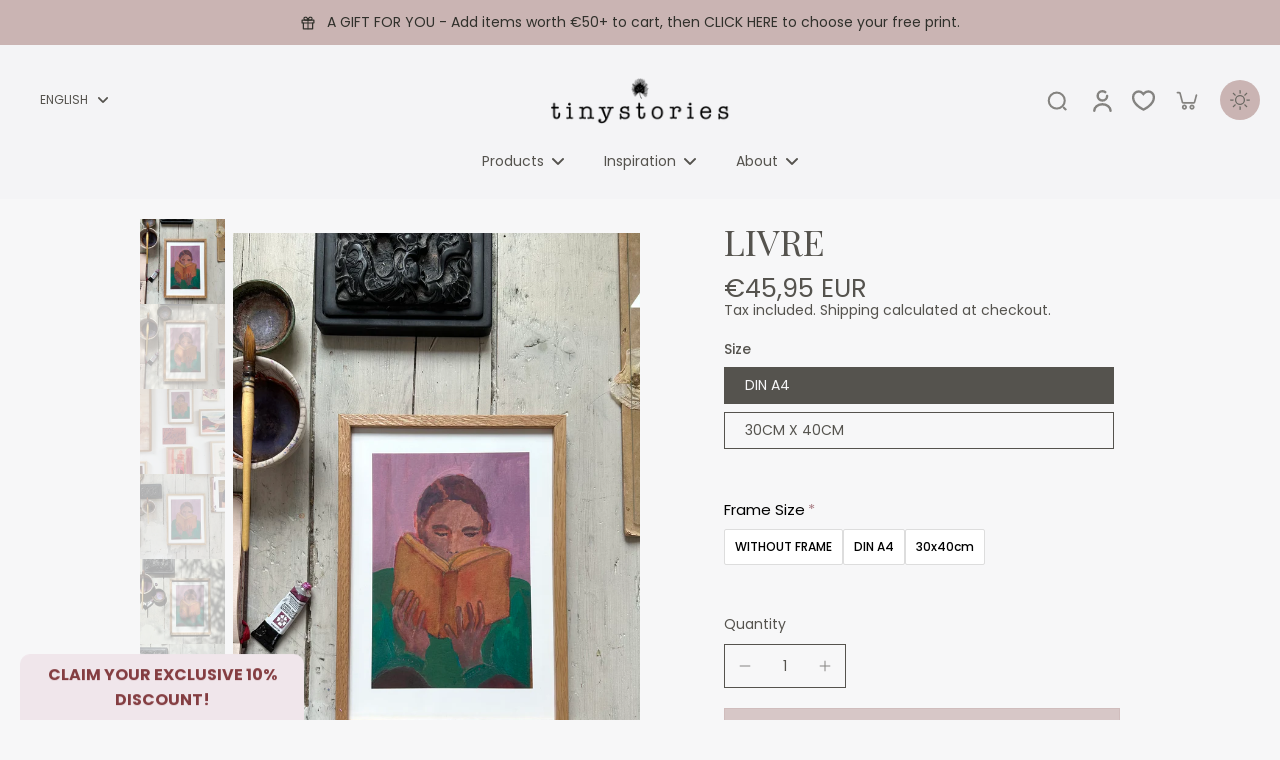

--- FILE ---
content_type: text/html; charset=utf-8
request_url: https://tinystories.nl/products/livre
body_size: 98890
content:
<!doctype html>
<html class="no-js" lang="en">
  <head>
	<script src="//tinystories.nl/cdn/shop/files/pandectes-rules.js?v=1058547366462509664"></script>
	
    <!-- Google Tag Manager -->
<script>(function(w,d,s,l,i){w[l]=w[l]||[];w[l].push({'gtm.start':
new Date().getTime(),event:'gtm.js'});var f=d.getElementsByTagName(s)[0],
j=d.createElement(s),dl=l!='dataLayer'?'&l='+l:'';j.async=true;j.src=
'https://www.googletagmanager.com/gtm.js?id=GTM-5HCBN8NV';f.parentNode.insertBefore(j,f);
})(window,document,'script','dataLayer','GTM-5HCBN8NV');</script>
<!-- End Google Tag Manager -->

	
	

    

    

    

    


	


    <meta charset="utf-8">
    <meta http-equiv="X-UA-Compatible" content="IE=edge">
    <meta name="viewport" content="width=device-width,initial-scale=1">
    <meta name="theme-color" content="">
    <link rel="canonical" href="https://tinystories.nl/products/livre"><link rel="icon" type="image/png" href="//tinystories.nl/cdn/shop/files/Favicon_310x310px.png?crop=center&height=32&v=1741357505&width=32"><link rel="preconnect" href="https://fonts.shopifycdn.com" crossorigin><title>
      Home decor &quot;LIVRE&quot; | art print on vintage paper | DIN A4 or 30x40cm | wooden frame optional | tinystories
</title>
    
    
      <meta name="description" content="Art print on sustainable chlorine-free paper, available in two sizes. Frames in linden, oak, black, or white wood available separately for elegant home decor.">
    
    
    

<meta property="og:site_name" content="tinystories">
<meta property="og:url" content="https://tinystories.nl/products/livre">
<meta property="og:title" content="Home decor &quot;LIVRE&quot; | art print on vintage paper | DIN A4 or 30x40cm | wooden frame optional | tinystories">
<meta property="og:type" content="product">
<meta property="og:description" content="Art print on sustainable chlorine-free paper, available in two sizes. Frames in linden, oak, black, or white wood available separately for elegant home decor."><meta property="og:image" content="http://tinystories.nl/cdn/shop/files/image_aca72356-e3b0-4f7e-8be0-2612a0cca6cb.heic?v=1688053693">
  <meta property="og:image:secure_url" content="https://tinystories.nl/cdn/shop/files/image_aca72356-e3b0-4f7e-8be0-2612a0cca6cb.heic?v=1688053693">
  <meta property="og:image:width" content="2912">
  <meta property="og:image:height" content="3883"><meta property="og:price:amount" content="45,95">
  <meta property="og:price:currency" content="EUR"><meta name="twitter:card" content="summary_large_image">
<meta name="twitter:title" content="Home decor &quot;LIVRE&quot; | art print on vintage paper | DIN A4 or 30x40cm | wooden frame optional | tinystories">
<meta name="twitter:description" content="Art print on sustainable chlorine-free paper, available in two sizes. Frames in linden, oak, black, or white wood available separately for elegant home decor.">
<style data-shopify>@font-face {
  font-family: "Playfair Display";
  font-weight: 400;
  font-style: normal;
  font-display: swap;
  src: url("//tinystories.nl/cdn/fonts/playfair_display/playfairdisplay_n4.9980f3e16959dc89137cc1369bfc3ae98af1deb9.woff2") format("woff2"),
       url("//tinystories.nl/cdn/fonts/playfair_display/playfairdisplay_n4.c562b7c8e5637886a811d2a017f9e023166064ee.woff") format("woff");
}

  @font-face {
  font-family: Poppins;
  font-weight: 400;
  font-style: normal;
  font-display: swap;
  src: url("//tinystories.nl/cdn/fonts/poppins/poppins_n4.0ba78fa5af9b0e1a374041b3ceaadf0a43b41362.woff2") format("woff2"),
       url("//tinystories.nl/cdn/fonts/poppins/poppins_n4.214741a72ff2596839fc9760ee7a770386cf16ca.woff") format("woff");
}

  @font-face {
  font-family: Poppins;
  font-weight: 400;
  font-style: normal;
  font-display: swap;
  src: url("//tinystories.nl/cdn/fonts/poppins/poppins_n4.0ba78fa5af9b0e1a374041b3ceaadf0a43b41362.woff2") format("woff2"),
       url("//tinystories.nl/cdn/fonts/poppins/poppins_n4.214741a72ff2596839fc9760ee7a770386cf16ca.woff") format("woff");
}

  @font-face {
  font-family: Arvo;
  font-weight: 400;
  font-style: normal;
  font-display: swap;
  src: url("//tinystories.nl/cdn/fonts/arvo/arvo_n4.cf5897c91bef7f76bce9d45a5025155aa004d2c7.woff2") format("woff2"),
       url("//tinystories.nl/cdn/fonts/arvo/arvo_n4.1700444de931e038b31bac25071cca458ea16547.woff") format("woff");
}


  @font-face {
  font-family: Poppins;
  font-weight: 700;
  font-style: normal;
  font-display: swap;
  src: url("//tinystories.nl/cdn/fonts/poppins/poppins_n7.56758dcf284489feb014a026f3727f2f20a54626.woff2") format("woff2"),
       url("//tinystories.nl/cdn/fonts/poppins/poppins_n7.f34f55d9b3d3205d2cd6f64955ff4b36f0cfd8da.woff") format("woff");
}

  @font-face {
  font-family: Poppins;
  font-weight: 400;
  font-style: italic;
  font-display: swap;
  src: url("//tinystories.nl/cdn/fonts/poppins/poppins_i4.846ad1e22474f856bd6b81ba4585a60799a9f5d2.woff2") format("woff2"),
       url("//tinystories.nl/cdn/fonts/poppins/poppins_i4.56b43284e8b52fc64c1fd271f289a39e8477e9ec.woff") format("woff");
}

  @font-face {
  font-family: Poppins;
  font-weight: 700;
  font-style: italic;
  font-display: swap;
  src: url("//tinystories.nl/cdn/fonts/poppins/poppins_i7.42fd71da11e9d101e1e6c7932199f925f9eea42d.woff2") format("woff2"),
       url("//tinystories.nl/cdn/fonts/poppins/poppins_i7.ec8499dbd7616004e21155106d13837fff4cf556.woff") format("woff");
}
</style><link href="//tinystories.nl/cdn/shop/t/43/assets/theme.css?v=161425971233392279271749200239" rel="stylesheet" type="text/css" media="all" /><style data-shopify>:root,
  *:before {
    --base-font-size: 0.875rem;
    --font-size-medium-mobile: 0.9rem;
    --font-size-medium: 1.0rem;
    --font-size-small: 0.625rem;
    --font-size-small-mobile: 0.5625rem;
    --font-size-normal: 0.75rem;
    --font-size-normal-mobile: 0.675rem;
    --font-size-large: 1.25rem;
    --font-size-large-mobile: 1.125rem;
    --h1-font-size: 3.825rem;
    --h2-font-size: 2.25rem;
    --h3-font-size: 1.35rem;
    --h4-font-size: 1.2375rem;
    --h5-font-size: 1.125rem;
    --h6-font-size: 1.0125rem;
    --base-font-size-mobile: 0.7875rem;
    --h1-font-size-mobile: 1.9125rem;
    --h2-font-size-mobile: 1.35rem;
    --h3-font-size-mobile: 0.945rem;
    --h4-font-size-mobile: 0.86625rem;
    --h5-font-size-mobile: 0.7875rem;
    --h6-font-size-mobile: 0.70875rem;
    --rating-star-size: 0.7rem;
    --border-radius: 0;
    --page-width: 1000px;
    --width-countdown: 7.875rem;
    --font-menu: Poppins, sans-serif;
    --font-menu-weight: 400;
    --font-menu-style: normal;
    --font-button: Arvo, serif;
    --font-button-weight: 400;
    --font-button-style: normal;
    --font-body-family: Poppins, sans-serif;
    --font-body-style: normal;
    --font-body-weight: 400;
    --font-heading-family: "Playfair Display", serif;
    --font-heading-style: normal;
    --font-heading-weight: 400;
    --heading-text-tranform: uppercase;
    --advanced-sections-spacing: 0px;
    --divider-spacing: -0;

    --image-treatment-overlay: 85, 83, 78;
    --image-treatment-text: 247, 247, 248;
    --colors-line-and-border: 85, 83, 78;
    --colors-line-header: 202, 180, 179;
    --colors-line-footer: 202, 180, 179;
    --colors-background: 247, 247, 248;
    --colors-text: 85, 83, 78;
    --colors-heading: 85, 83, 78;
    --colors-background-secondary: 240, 230, 235;
    --colors-text-secondary: 85, 83, 78;
    --colors-heading-secondary: 85, 83, 78;
    --colors-text-link: 237, 158, 79;
    --background-color:  247, 247, 248;
    --background-color-header: 244, 244, 246;
    --colors-text-header: 85, 83, 78;
    --background-color-footer: 85, 83, 78;
    --colors-text-footer: 247, 247, 248;
    --colors-heading-footer: 247, 247, 248;
    --colors-text-link-footer: 237, 158, 79;
    --color-error: 111, 26, 7;
    --color-success: 46, 56, 46;
    --colors-price: 85, 83, 78;
    --colors-price-sale: 202, 180, 179;
    --colors-button-text: 247, 247, 248;
    --colors-button: 202, 180, 179;
    --colors-button-text-hover: 106, 104, 98;
    --colors-secondary-button: 106, 104, 98;
    --colors-button-hover: rgb(202, 180, 179);
    --colors-cart: 237, 158, 79;
    --colors-cart-text: 247, 247, 248;
    --colors-icon-rating: 255, 164, 34;
    
      --background-secondary-button: 202, 180, 179;
      --colors-line-secondary-button: 202, 180, 179;
    
    
      --button-width: 120%;
      --button-height: 100%;
      --button-transform: rotate3d(0,0,1,10deg) translate3d(-1.2em,110%,0);
      --button-transform-origin: 0% 100%;
    
    
      --height-parallax: 110%;
    
    
      --image-zoom: 1;
    
  }
  .dark,
  .dark *:before {
    --image-treatment-overlay: 33, 32, 32;
    --image-treatment-text: 244, 244, 246;
    --colors-line-and-border: 202, 180, 179;
    --colors-line-header: 202, 180, 179;
    --colors-line-footer: 202, 180, 179;
    --colors-background: 106, 104, 98;
    --colors-text: 247, 247, 248;
    --colors-heading: 244, 244, 246;
    --background-color: 106, 104, 98;
    --colors-text-link: 237, 158, 79;
    --color-error: 153, 65, 46;
    --color-success: 46, 56, 46;
    --background-color-header: 85, 83, 78;
    --colors-text-header: 211, 211, 212;
    --background-color-footer: 85, 83, 78;
    --colors-text-footer: 244, 244, 246;
    --colors-heading-footer: 244, 244, 246;
    --colors-text-link-footer: 205, 130, 91;
    --colors-price: 247, 247, 248;
    --colors-price-sale: 85, 83, 78;
    --colors-button-text: 247, 247, 248;
    --colors-button: 202, 180, 179;
    --colors-button-text-hover: 106, 104, 98;
    --colors-secondary-button: 85, 83, 78;
    --colors-button-hover: rgb(202, 180, 179);
    --colors-cart: 237, 158, 79;
    --colors-cart-text: 244, 244, 246;
    --colors-background-secondary: 21, 19, 15;
    --colors-text-secondary: 153, 153, 153;
    --colors-heading-secondary: 244, 244, 246;
    --colors-icon-rating: 255, 164, 34;
    
      --colors-line-secondary-button: 202, 180, 179;
      --background-secondary-button: 202, 180, 179;
    
  }
  
    [role="button"],
    [type="button"],
    .button {
      color: rgb(var(--colors-button-text-hover));
    }
    button.button-solid,
    .button.button-solid {
      border: none;
      background-color: var(--colors-button-hover);
    }
    button.button-disable-effect,
    .button.button-disable-effect {
      color: rgba(var(--colors-button-text-hover));
      background-color: var(--colors-button-hover);
    }
  
  .button-action {
    border: none;
    background-color: var(--colors-button-hover);
  }
  .header, .header *::before {
    --colors-text: var(--colors-text-header);
    --colors-heading: var(--colors-text-header);
    --colors-price: var(--colors-text-header);
    --colors-line-and-border: var(--colors-line-header);
  }
  #sticky-header-content .divider { 
    --colors-line-and-border: var(--colors-line-header);
  }
  .section-footer,
  .section-footer *::before {
    --colors-text: var(--colors-text-footer);
    --colors-heading: var(--colors-heading-footer);
    --colors-text-link: var(--colors-text-link-footer);
    --colors-line-and-border: var(--colors-line-footer);
  }
  .sticky-header {
    --font-body-weight: 700;
  }

  .scrollbar-horizontal {
    position: relative;
    scrollbar-width: thin;
    -ms-overflow-style: none;
  }
  .scrollbar-horizontal::-webkit-scrollbar-track {
    background-color: #ececec;
  }
  .scrollbar-horizontal::-webkit-scrollbar {
    height: 3px;
  }

  .scrollbar-horizontal::-webkit-scrollbar-track {
    -webkit-box-shadow: inset 0 0 0px rgba(0, 0, 0, 0);
  }

  .scrollbar-horizontal::-webkit-scrollbar-thumb {
    visibility: visible;
    background-color: #747474;
  }

  .scrollbar-horizontal::-webkit-scrollbar-thumb:hover {
    background-color: #747474;
  }
  .scrollbar-body::-webkit-scrollbar{
    width: 3px;
  }
  .scrollbar-body::-webkit-scrollbar-track{
    background: #ececec;
  }
  .scrollbar-body.scrollbar-visible:active::-webkit-scrollbar-thumb,
  .scrollbar-body.scrollbar-visible:focus::-webkit-scrollbar-thumb,
  .scrollbar-body.scrollbar-visible:hover::-webkit-scrollbar-thumb {
    background: #747474;
    visibility: visible;
  }
  .scrollbar-body.scrollbar-visible::-webkit-scrollbar-track{
    background: transparent;
  }
  .scrollbar-body.scrollbar-visible::-webkit-scrollbar-thumb{
    background: transparent;
    visibility: visible;
  }
  .scrollbar-body::-webkit-scrollbar-thumb{
    background: #747474;
  }
  .animate-scroll-banner {
    animation: scrollX var(--duration, 10s) linear infinite var(--play-state, running) var(--direction);
  }
  
  
  
  * {
    scrollbar-width: thin;
  }
  @media (min-width: 1024px){
    .padding-scrollbar {
      padding-inline-end: 3px;
    }
    [role="button"],
    [type="button"],
    .button { 
      color: rgb(var(--colors-button-text-hover));
    }
    button.button-solid,
    .button.button-solid {
      border: none;
      box-shadow: none;
      color: rgb(var(--colors-button-text));
      background-color: rgba(var(--colors-button));
      overflow: hidden;
      background-origin: border-box;
    }
    button.button-solid:hover,
    .button.button-solid:hover {
      
      transition-delay: 0.5s;
      
      transition-property: background-color;
      background-color: var(--colors-button-hover);
      color: rgba(var(--colors-button-text-hover));
      background-origin: border-box;
    }
    button.button-disable-effect,
    .button.button-disable-effect {
      color: rgb(var(--colors-button-text));
      background-color: rgba(var(--colors-button));
    }
    button.button-disable-effect:hover,
    .button.button-disable-effect:hover {
      color: rgba(var(--colors-button-text-hover));
      background-color: var(--colors-button-hover);
    }
    
      button.button-solid:before,
      .button.button-solid:before {
        content: "";
        z-index: -1;
        position: absolute;
        top: 0;
        right: 0;
        bottom: 0;
        left: 0;
        width: var(--button-width);
        height: var(--button-height);
        background-color: var(--colors-button-hover);
        backface-visibility: hidden;
        will-change: transform;
        transform: var(--button-transform);
        transform-origin: var(--button-transform-origin);
        transition: transform 0.5s ease;
      }
      button.button-solid:hover:before,
      .button.button-solid:hover:before {
        transform: rotate3d(0,0,1,0) translateZ(0);
      }
    
    
  }</style><script>
    const themeMode = 'switch';
    if ((localStorage.eurus_theme == 1 && themeMode == 'switch')
      || (themeMode == 'auto' && window.matchMedia('(prefers-color-scheme: dark)').matches)) {
      requestAnimationFrame(() => {
        document.documentElement.classList.add('dark');
      });
    } else if ((localStorage.eurus_theme == 0 && themeMode == 'switch')
      || (themeMode == 'auto' && window.matchMedia('(prefers-color-scheme: light)').matches)) {
      requestAnimationFrame(() => {
        document.documentElement.classList.remove('dark');
      });
    }
  </script>
    
    <script>window.performance && window.performance.mark && window.performance.mark('shopify.content_for_header.start');</script><meta name="facebook-domain-verification" content="jz3ismd50l190fdk1oxu1g7p0v8dmo">
<meta name="facebook-domain-verification" content="tk9nvu0pl7ihtkgob5ogmdckuh5472">
<meta name="facebook-domain-verification" content="cy4e00x15zptg369kv7jbuiaqcyvlz">
<meta name="facebook-domain-verification" content="i2n0wac4jj11jlsodkh7bna7qouogk">
<meta name="facebook-domain-verification" content="3vx69a907p4xo0zs9r6xaogimym9vt">
<meta id="shopify-digital-wallet" name="shopify-digital-wallet" content="/50287837350/digital_wallets/dialog">
<meta name="shopify-checkout-api-token" content="d8c85660c95e6b45e022e6a4aab30131">
<meta id="in-context-paypal-metadata" data-shop-id="50287837350" data-venmo-supported="false" data-environment="production" data-locale="en_US" data-paypal-v4="true" data-currency="EUR">
<link rel="alternate" hreflang="x-default" href="https://tinystories.nl/products/livre">
<link rel="alternate" hreflang="en" href="https://tinystories.nl/products/livre">
<link rel="alternate" hreflang="de" href="https://tinystories.nl/de/products/livre">
<link rel="alternate" type="application/json+oembed" href="https://tinystories.nl/products/livre.oembed">
<script async="async" src="/checkouts/internal/preloads.js?locale=en-DE"></script>
<link rel="preconnect" href="https://shop.app" crossorigin="anonymous">
<script async="async" src="https://shop.app/checkouts/internal/preloads.js?locale=en-DE&shop_id=50287837350" crossorigin="anonymous"></script>
<script id="apple-pay-shop-capabilities" type="application/json">{"shopId":50287837350,"countryCode":"DE","currencyCode":"EUR","merchantCapabilities":["supports3DS"],"merchantId":"gid:\/\/shopify\/Shop\/50287837350","merchantName":"tinystories","requiredBillingContactFields":["postalAddress","email"],"requiredShippingContactFields":["postalAddress","email"],"shippingType":"shipping","supportedNetworks":["visa","maestro","masterCard","amex"],"total":{"type":"pending","label":"tinystories","amount":"1.00"},"shopifyPaymentsEnabled":true,"supportsSubscriptions":true}</script>
<script id="shopify-features" type="application/json">{"accessToken":"d8c85660c95e6b45e022e6a4aab30131","betas":["rich-media-storefront-analytics"],"domain":"tinystories.nl","predictiveSearch":true,"shopId":50287837350,"locale":"en"}</script>
<script>var Shopify = Shopify || {};
Shopify.shop = "tinystorys-dev.myshopify.com";
Shopify.locale = "en";
Shopify.currency = {"active":"EUR","rate":"1.0"};
Shopify.country = "DE";
Shopify.theme = {"name":"LIVE-Eurus Theme","id":182666658131,"schema_name":"Eurus","schema_version":"6.3.0","theme_store_id":2048,"role":"main"};
Shopify.theme.handle = "null";
Shopify.theme.style = {"id":null,"handle":null};
Shopify.cdnHost = "tinystories.nl/cdn";
Shopify.routes = Shopify.routes || {};
Shopify.routes.root = "/";</script>
<script type="module">!function(o){(o.Shopify=o.Shopify||{}).modules=!0}(window);</script>
<script>!function(o){function n(){var o=[];function n(){o.push(Array.prototype.slice.apply(arguments))}return n.q=o,n}var t=o.Shopify=o.Shopify||{};t.loadFeatures=n(),t.autoloadFeatures=n()}(window);</script>
<script>
  window.ShopifyPay = window.ShopifyPay || {};
  window.ShopifyPay.apiHost = "shop.app\/pay";
  window.ShopifyPay.redirectState = null;
</script>
<script id="shop-js-analytics" type="application/json">{"pageType":"product"}</script>
<script defer="defer" async type="module" src="//tinystories.nl/cdn/shopifycloud/shop-js/modules/v2/client.init-shop-cart-sync_C5BV16lS.en.esm.js"></script>
<script defer="defer" async type="module" src="//tinystories.nl/cdn/shopifycloud/shop-js/modules/v2/chunk.common_CygWptCX.esm.js"></script>
<script type="module">
  await import("//tinystories.nl/cdn/shopifycloud/shop-js/modules/v2/client.init-shop-cart-sync_C5BV16lS.en.esm.js");
await import("//tinystories.nl/cdn/shopifycloud/shop-js/modules/v2/chunk.common_CygWptCX.esm.js");

  window.Shopify.SignInWithShop?.initShopCartSync?.({"fedCMEnabled":true,"windoidEnabled":true});

</script>
<script>
  window.Shopify = window.Shopify || {};
  if (!window.Shopify.featureAssets) window.Shopify.featureAssets = {};
  window.Shopify.featureAssets['shop-js'] = {"shop-cart-sync":["modules/v2/client.shop-cart-sync_ZFArdW7E.en.esm.js","modules/v2/chunk.common_CygWptCX.esm.js"],"init-fed-cm":["modules/v2/client.init-fed-cm_CmiC4vf6.en.esm.js","modules/v2/chunk.common_CygWptCX.esm.js"],"shop-button":["modules/v2/client.shop-button_tlx5R9nI.en.esm.js","modules/v2/chunk.common_CygWptCX.esm.js"],"shop-cash-offers":["modules/v2/client.shop-cash-offers_DOA2yAJr.en.esm.js","modules/v2/chunk.common_CygWptCX.esm.js","modules/v2/chunk.modal_D71HUcav.esm.js"],"init-windoid":["modules/v2/client.init-windoid_sURxWdc1.en.esm.js","modules/v2/chunk.common_CygWptCX.esm.js"],"shop-toast-manager":["modules/v2/client.shop-toast-manager_ClPi3nE9.en.esm.js","modules/v2/chunk.common_CygWptCX.esm.js"],"init-shop-email-lookup-coordinator":["modules/v2/client.init-shop-email-lookup-coordinator_B8hsDcYM.en.esm.js","modules/v2/chunk.common_CygWptCX.esm.js"],"init-shop-cart-sync":["modules/v2/client.init-shop-cart-sync_C5BV16lS.en.esm.js","modules/v2/chunk.common_CygWptCX.esm.js"],"avatar":["modules/v2/client.avatar_BTnouDA3.en.esm.js"],"pay-button":["modules/v2/client.pay-button_FdsNuTd3.en.esm.js","modules/v2/chunk.common_CygWptCX.esm.js"],"init-customer-accounts":["modules/v2/client.init-customer-accounts_DxDtT_ad.en.esm.js","modules/v2/client.shop-login-button_C5VAVYt1.en.esm.js","modules/v2/chunk.common_CygWptCX.esm.js","modules/v2/chunk.modal_D71HUcav.esm.js"],"init-shop-for-new-customer-accounts":["modules/v2/client.init-shop-for-new-customer-accounts_ChsxoAhi.en.esm.js","modules/v2/client.shop-login-button_C5VAVYt1.en.esm.js","modules/v2/chunk.common_CygWptCX.esm.js","modules/v2/chunk.modal_D71HUcav.esm.js"],"shop-login-button":["modules/v2/client.shop-login-button_C5VAVYt1.en.esm.js","modules/v2/chunk.common_CygWptCX.esm.js","modules/v2/chunk.modal_D71HUcav.esm.js"],"init-customer-accounts-sign-up":["modules/v2/client.init-customer-accounts-sign-up_CPSyQ0Tj.en.esm.js","modules/v2/client.shop-login-button_C5VAVYt1.en.esm.js","modules/v2/chunk.common_CygWptCX.esm.js","modules/v2/chunk.modal_D71HUcav.esm.js"],"shop-follow-button":["modules/v2/client.shop-follow-button_Cva4Ekp9.en.esm.js","modules/v2/chunk.common_CygWptCX.esm.js","modules/v2/chunk.modal_D71HUcav.esm.js"],"checkout-modal":["modules/v2/client.checkout-modal_BPM8l0SH.en.esm.js","modules/v2/chunk.common_CygWptCX.esm.js","modules/v2/chunk.modal_D71HUcav.esm.js"],"lead-capture":["modules/v2/client.lead-capture_Bi8yE_yS.en.esm.js","modules/v2/chunk.common_CygWptCX.esm.js","modules/v2/chunk.modal_D71HUcav.esm.js"],"shop-login":["modules/v2/client.shop-login_D6lNrXab.en.esm.js","modules/v2/chunk.common_CygWptCX.esm.js","modules/v2/chunk.modal_D71HUcav.esm.js"],"payment-terms":["modules/v2/client.payment-terms_CZxnsJam.en.esm.js","modules/v2/chunk.common_CygWptCX.esm.js","modules/v2/chunk.modal_D71HUcav.esm.js"]};
</script>
<script id="__st">var __st={"a":50287837350,"offset":3600,"reqid":"65454c8c-c832-4653-94d9-fb77b417dff1-1768701185","pageurl":"tinystories.nl\/products\/livre","u":"ea6e91d8e003","p":"product","rtyp":"product","rid":8457541583187};</script>
<script>window.ShopifyPaypalV4VisibilityTracking = true;</script>
<script id="captcha-bootstrap">!function(){'use strict';const t='contact',e='account',n='new_comment',o=[[t,t],['blogs',n],['comments',n],[t,'customer']],c=[[e,'customer_login'],[e,'guest_login'],[e,'recover_customer_password'],[e,'create_customer']],r=t=>t.map((([t,e])=>`form[action*='/${t}']:not([data-nocaptcha='true']) input[name='form_type'][value='${e}']`)).join(','),a=t=>()=>t?[...document.querySelectorAll(t)].map((t=>t.form)):[];function s(){const t=[...o],e=r(t);return a(e)}const i='password',u='form_key',d=['recaptcha-v3-token','g-recaptcha-response','h-captcha-response',i],f=()=>{try{return window.sessionStorage}catch{return}},m='__shopify_v',_=t=>t.elements[u];function p(t,e,n=!1){try{const o=window.sessionStorage,c=JSON.parse(o.getItem(e)),{data:r}=function(t){const{data:e,action:n}=t;return t[m]||n?{data:e,action:n}:{data:t,action:n}}(c);for(const[e,n]of Object.entries(r))t.elements[e]&&(t.elements[e].value=n);n&&o.removeItem(e)}catch(o){console.error('form repopulation failed',{error:o})}}const l='form_type',E='cptcha';function T(t){t.dataset[E]=!0}const w=window,h=w.document,L='Shopify',v='ce_forms',y='captcha';let A=!1;((t,e)=>{const n=(g='f06e6c50-85a8-45c8-87d0-21a2b65856fe',I='https://cdn.shopify.com/shopifycloud/storefront-forms-hcaptcha/ce_storefront_forms_captcha_hcaptcha.v1.5.2.iife.js',D={infoText:'Protected by hCaptcha',privacyText:'Privacy',termsText:'Terms'},(t,e,n)=>{const o=w[L][v],c=o.bindForm;if(c)return c(t,g,e,D).then(n);var r;o.q.push([[t,g,e,D],n]),r=I,A||(h.body.append(Object.assign(h.createElement('script'),{id:'captcha-provider',async:!0,src:r})),A=!0)});var g,I,D;w[L]=w[L]||{},w[L][v]=w[L][v]||{},w[L][v].q=[],w[L][y]=w[L][y]||{},w[L][y].protect=function(t,e){n(t,void 0,e),T(t)},Object.freeze(w[L][y]),function(t,e,n,w,h,L){const[v,y,A,g]=function(t,e,n){const i=e?o:[],u=t?c:[],d=[...i,...u],f=r(d),m=r(i),_=r(d.filter((([t,e])=>n.includes(e))));return[a(f),a(m),a(_),s()]}(w,h,L),I=t=>{const e=t.target;return e instanceof HTMLFormElement?e:e&&e.form},D=t=>v().includes(t);t.addEventListener('submit',(t=>{const e=I(t);if(!e)return;const n=D(e)&&!e.dataset.hcaptchaBound&&!e.dataset.recaptchaBound,o=_(e),c=g().includes(e)&&(!o||!o.value);(n||c)&&t.preventDefault(),c&&!n&&(function(t){try{if(!f())return;!function(t){const e=f();if(!e)return;const n=_(t);if(!n)return;const o=n.value;o&&e.removeItem(o)}(t);const e=Array.from(Array(32),(()=>Math.random().toString(36)[2])).join('');!function(t,e){_(t)||t.append(Object.assign(document.createElement('input'),{type:'hidden',name:u})),t.elements[u].value=e}(t,e),function(t,e){const n=f();if(!n)return;const o=[...t.querySelectorAll(`input[type='${i}']`)].map((({name:t})=>t)),c=[...d,...o],r={};for(const[a,s]of new FormData(t).entries())c.includes(a)||(r[a]=s);n.setItem(e,JSON.stringify({[m]:1,action:t.action,data:r}))}(t,e)}catch(e){console.error('failed to persist form',e)}}(e),e.submit())}));const S=(t,e)=>{t&&!t.dataset[E]&&(n(t,e.some((e=>e===t))),T(t))};for(const o of['focusin','change'])t.addEventListener(o,(t=>{const e=I(t);D(e)&&S(e,y())}));const B=e.get('form_key'),M=e.get(l),P=B&&M;t.addEventListener('DOMContentLoaded',(()=>{const t=y();if(P)for(const e of t)e.elements[l].value===M&&p(e,B);[...new Set([...A(),...v().filter((t=>'true'===t.dataset.shopifyCaptcha))])].forEach((e=>S(e,t)))}))}(h,new URLSearchParams(w.location.search),n,t,e,['guest_login'])})(!0,!0)}();</script>
<script integrity="sha256-4kQ18oKyAcykRKYeNunJcIwy7WH5gtpwJnB7kiuLZ1E=" data-source-attribution="shopify.loadfeatures" defer="defer" src="//tinystories.nl/cdn/shopifycloud/storefront/assets/storefront/load_feature-a0a9edcb.js" crossorigin="anonymous"></script>
<script crossorigin="anonymous" defer="defer" src="//tinystories.nl/cdn/shopifycloud/storefront/assets/shopify_pay/storefront-65b4c6d7.js?v=20250812"></script>
<script data-source-attribution="shopify.dynamic_checkout.dynamic.init">var Shopify=Shopify||{};Shopify.PaymentButton=Shopify.PaymentButton||{isStorefrontPortableWallets:!0,init:function(){window.Shopify.PaymentButton.init=function(){};var t=document.createElement("script");t.src="https://tinystories.nl/cdn/shopifycloud/portable-wallets/latest/portable-wallets.en.js",t.type="module",document.head.appendChild(t)}};
</script>
<script data-source-attribution="shopify.dynamic_checkout.buyer_consent">
  function portableWalletsHideBuyerConsent(e){var t=document.getElementById("shopify-buyer-consent"),n=document.getElementById("shopify-subscription-policy-button");t&&n&&(t.classList.add("hidden"),t.setAttribute("aria-hidden","true"),n.removeEventListener("click",e))}function portableWalletsShowBuyerConsent(e){var t=document.getElementById("shopify-buyer-consent"),n=document.getElementById("shopify-subscription-policy-button");t&&n&&(t.classList.remove("hidden"),t.removeAttribute("aria-hidden"),n.addEventListener("click",e))}window.Shopify?.PaymentButton&&(window.Shopify.PaymentButton.hideBuyerConsent=portableWalletsHideBuyerConsent,window.Shopify.PaymentButton.showBuyerConsent=portableWalletsShowBuyerConsent);
</script>
<script>
  function portableWalletsCleanup(e){e&&e.src&&console.error("Failed to load portable wallets script "+e.src);var t=document.querySelectorAll("shopify-accelerated-checkout .shopify-payment-button__skeleton, shopify-accelerated-checkout-cart .wallet-cart-button__skeleton"),e=document.getElementById("shopify-buyer-consent");for(let e=0;e<t.length;e++)t[e].remove();e&&e.remove()}function portableWalletsNotLoadedAsModule(e){e instanceof ErrorEvent&&"string"==typeof e.message&&e.message.includes("import.meta")&&"string"==typeof e.filename&&e.filename.includes("portable-wallets")&&(window.removeEventListener("error",portableWalletsNotLoadedAsModule),window.Shopify.PaymentButton.failedToLoad=e,"loading"===document.readyState?document.addEventListener("DOMContentLoaded",window.Shopify.PaymentButton.init):window.Shopify.PaymentButton.init())}window.addEventListener("error",portableWalletsNotLoadedAsModule);
</script>

<script type="module" src="https://tinystories.nl/cdn/shopifycloud/portable-wallets/latest/portable-wallets.en.js" onError="portableWalletsCleanup(this)" crossorigin="anonymous"></script>
<script nomodule>
  document.addEventListener("DOMContentLoaded", portableWalletsCleanup);
</script>

<link id="shopify-accelerated-checkout-styles" rel="stylesheet" media="screen" href="https://tinystories.nl/cdn/shopifycloud/portable-wallets/latest/accelerated-checkout-backwards-compat.css" crossorigin="anonymous">
<style id="shopify-accelerated-checkout-cart">
        #shopify-buyer-consent {
  margin-top: 1em;
  display: inline-block;
  width: 100%;
}

#shopify-buyer-consent.hidden {
  display: none;
}

#shopify-subscription-policy-button {
  background: none;
  border: none;
  padding: 0;
  text-decoration: underline;
  font-size: inherit;
  cursor: pointer;
}

#shopify-subscription-policy-button::before {
  box-shadow: none;
}

      </style>

<script>window.performance && window.performance.mark && window.performance.mark('shopify.content_for_header.end');</script>
    
    <script>
  document.addEventListener('DOMContentLoaded', function() {
    var scripts = document.querySelectorAll('script[src*="GTM-KR6LNP9J"]');
    scripts.forEach(function(script) {
      script.parentNode.removeChild(script);
    });
  });

  window.dataLayer = window.dataLayer || [];
  var originalPush = window.dataLayer.push;
  window.dataLayer.push = function() {
    if (arguments.length && arguments[0].gtm && arguments[0].gtm.containerId === 'GTM-KR6LNP9J') {
      return;
    }
    return originalPush.apply(window.dataLayer, arguments);
  };
</script>
   <script>
  (function() {
    function getParameterByName(name) {
      name = name.replace(/[\[\]]/g, '\\$&');
      var url = window.location.href;
      var regex = new RegExp('[?&]' + name + '(=([^&#]*)|&|#|$)'),
          results = regex.exec(url);
      if (!results) return null;
      if (!results[2]) return '';
      return decodeURIComponent(results[2].replace(/\+/g, ' '));
    }

    const utmParams = ['utm_source', 'utm_medium', 'utm_campaign', 'utm_content', 'utm_term', 'fbclid', 'gclid'];

    utmParams.forEach(param => {
      const value = getParameterByName(param);
      if (value) {
        localStorage.setItem(param, value);
      }
    });
  })();
</script> 
  <!-- BEGIN app block: shopify://apps/t-lab-ai-language-translate/blocks/language_switcher/b5b83690-efd4-434d-8c6a-a5cef4019faf --><!-- BEGIN app snippet: switcher_styling -->

<link href="//cdn.shopify.com/extensions/019bb762-7264-7b99-8d86-32684349d784/content-translation-297/assets/advanced-switcher.css" rel="stylesheet" type="text/css" media="all" />

<style>
  .tl-switcher-container.tl-custom-position {
    border-width: 1px;
    border-style: solid;
    border-color: #000000;
    background-color: #ffffff;
  }

  .tl-custom-position.top-right {
    top: 55px;
    right: 20px;
    bottom: auto;
    left: auto;
  }

  .tl-custom-position.top-left {
    top: 55px;
    right: auto;
    bottom: auto;
    left: 20px;
  }

  .tl-custom-position.bottom-left {
    position: fixed;
    top: auto;
    right: auto;
    bottom: 20px;
    left: 20px;
  }

  .tl-custom-position.bottom-right {
    position: fixed;
    top: auto;
    right: 20px;
    bottom: 20px;
    left: auto;
  }

  .tl-custom-position > div {
    font-size: 14px;
    color: #5c5c5c;
  }

  .tl-custom-position .tl-label {
    color: #5c5c5c;
  }

  .tl-dropdown,
  .tl-overlay,
  .tl-options {
    display: none;
  }

  .tl-dropdown.bottom-right,
  .tl-dropdown.bottom-left {
    bottom: 100%;
    top: auto;
  }

  .tl-dropdown.top-right,
  .tl-dropdown.bottom-right {
    right: 0;
    left: auto;
  }

  .tl-options.bottom-right,
  .tl-options.bottom-left {
    bottom: 100%;
    top: auto;
  }

  .tl-options.top-right,
  .tl-options.bottom-right {
    right: 0;
    left: auto;
  }

  div:not(.tl-inner) > .tl-switcher .tl-select,
  div.tl-selections {
    border-width: 0px;
  }

  

  
</style>
<!-- END app snippet -->

<script type="text/template" id="tl-switcher-template">
  <div class="tl-switcher-container hidden ">
    
        <!-- BEGIN app snippet: language_form --><div class="tl-switcher tl-language"><form method="post" action="/localization" id="localization_form" accept-charset="UTF-8" class="shopify-localization-form" enctype="multipart/form-data"><input type="hidden" name="form_type" value="localization" /><input type="hidden" name="utf8" value="✓" /><input type="hidden" name="_method" value="put" /><input type="hidden" name="return_to" value="/products/livre" />
    <div class="tl-select">
      
          <img
            class="tl-flag"
            loading="lazy"
            width="20"
            height="18"
            alt="Language switcher country flag for English"
            src="https://cdn.shopify.com/extensions/019bb762-7264-7b99-8d86-32684349d784/content-translation-297/assets/gb.svg"
          >
            <span class="tl-label tl-name">English</span>
      
    </div>
    <ul class="tl-options " role="list">
      
          <li
            class="tl-option active"
            data-value="en"
          >
              <img
                class="tl-flag"
                loading="lazy"
                width="20"
                height="18"
                alt="Language dropdown option country flag for English"
                src="https://cdn.shopify.com/extensions/019bb762-7264-7b99-8d86-32684349d784/content-translation-297/assets/gb.svg"
              >
                <span class="tl-label tl-name" for="English">English</span>
          </li>
          <li
            class="tl-option "
            data-value="de"
          >
              <img
                class="tl-flag"
                loading="lazy"
                width="20"
                height="18"
                alt="Language dropdown option country flag for Deutsch"
                src="https://cdn.shopify.com/extensions/019bb762-7264-7b99-8d86-32684349d784/content-translation-297/assets/de.svg"
              >
                <span class="tl-label tl-name" for="Deutsch">Deutsch</span>
          </li>
      
    </ul>
    <input type="hidden" name="country_code" value="DE">
    <input type="hidden" name="language_code" value="en"></form>
</div>
<!-- END app snippet -->

      
    <!-- BEGIN app snippet: language_form2 --><div class="tl-languages-unwrap" style="display: none;"><form method="post" action="/localization" id="localization_form" accept-charset="UTF-8" class="shopify-localization-form" enctype="multipart/form-data"><input type="hidden" name="form_type" value="localization" /><input type="hidden" name="utf8" value="✓" /><input type="hidden" name="_method" value="put" /><input type="hidden" name="return_to" value="/products/livre" />
    <ul class="tl-options" role="list">
      
          <li
            class="tl-option active"
            data-value="en"
          >
                <span class="tl-label tl-name" for="English">English</span>
          </li>
          <li
            class="tl-option "
            data-value="de"
          >
                <span class="tl-label tl-name" for="Deutsch">Deutsch</span>
          </li>
      
    </ul>
    <input type="hidden" name="country_code" value="DE">
    <input type="hidden" name="language_code" value="en"></form>
</div>
<!-- END app snippet -->
  </div>
</script>

<!-- BEGIN app snippet: switcher_init_script --><script>
  "use strict";
  (()=>{let s="tlSwitcherReady",l="hidden";function c(i,r,t=0){var e=i.map(function(e){return document.querySelector(e)});if(e.every(function(e){return!!e}))r(e);else{let e=new MutationObserver(function(e,t){var n=i.map(function(e){return document.querySelector(e)});n.every(function(e){return!!e})&&(t.disconnect(),r(n))});e.observe(document.documentElement,{childList:!0,subtree:!0}),0<t&&setTimeout(function(){e.disconnect()},t)}}let a=function(c,a){return function(t){var n=t[0],i=t[1];if(n&&i){var r=n.cloneNode(!0);let e=!1;switch(a){case"before":var o=i.parentElement;o&&(o.insertBefore(r,i),e=!0);break;case"after":o=i.parentElement;o&&(o.insertBefore(r,i.nextSibling),e=!0);break;case"in-element-prepend":o=i.firstChild;i.insertBefore(r,o),e=!0;break;case"in-element":i.appendChild(r),e=!0}e&&(r instanceof HTMLElement&&(r.classList.add(c),r.classList.remove(l)),t=new CustomEvent(s,{detail:{switcherElement:r}}),document.dispatchEvent(t))}}};function r(e){switch(e.switcherPosition){case"header":t=e.switcherPrototypeSelector,i=e.headerRelativePosition,r=e.mobileRefElement,o=e.mobileRelativePosition,(n=e.headerRefElement)&&n.split(",").map(e=>e.trim()).filter(Boolean).forEach(e=>{c([t,e],a("desktop",i),3e3)}),r&&r.split(",").map(e=>e.trim()).filter(Boolean).forEach(e=>{c([t,e],a("mobile",o))});break;case"custom":n=e.switcherPrototypeSelector,(n=document.querySelector(n))&&(n.classList.add("tl-custom-position"),n.classList.remove(l),n=new CustomEvent(s,{detail:{switcherElement:n}}),document.dispatchEvent(n))}var t,n,i,r,o}void 0===window.TranslationLab&&(window.TranslationLab={}),window.TranslationLab.Switcher={configure:function(i){c(["body"],e=>{var t,n=document.getElementById("tl-switcher-template");n&&((t=document.createElement("div")).innerHTML=n.innerHTML,n=t.querySelector(".tl-switcher-container"))&&(t=n.cloneNode(!0),e[0])&&e[0].appendChild(t),r(i)})}}})();
</script><!-- END app snippet -->

<script>
  (function () {

    var enabledShopCurrenciesJson = '[{"name":"Euro","iso_code":"EUR","symbol":"€"}]';
    var availableCountriesJson = '[{"name":"Afghanistan","iso_code":"AF","currency_code":"EUR"},{"name":"Åland Islands","iso_code":"AX","currency_code":"EUR"},{"name":"Albania","iso_code":"AL","currency_code":"EUR"},{"name":"Algeria","iso_code":"DZ","currency_code":"EUR"},{"name":"Andorra","iso_code":"AD","currency_code":"EUR"},{"name":"Angola","iso_code":"AO","currency_code":"EUR"},{"name":"Anguilla","iso_code":"AI","currency_code":"EUR"},{"name":"Antigua &amp; Barbuda","iso_code":"AG","currency_code":"EUR"},{"name":"Argentina","iso_code":"AR","currency_code":"EUR"},{"name":"Armenia","iso_code":"AM","currency_code":"EUR"},{"name":"Aruba","iso_code":"AW","currency_code":"EUR"},{"name":"Australia","iso_code":"AU","currency_code":"EUR"},{"name":"Austria","iso_code":"AT","currency_code":"EUR"},{"name":"Azerbaijan","iso_code":"AZ","currency_code":"EUR"},{"name":"Bahamas","iso_code":"BS","currency_code":"EUR"},{"name":"Bahrain","iso_code":"BH","currency_code":"EUR"},{"name":"Bangladesh","iso_code":"BD","currency_code":"EUR"},{"name":"Barbados","iso_code":"BB","currency_code":"EUR"},{"name":"Belarus","iso_code":"BY","currency_code":"EUR"},{"name":"Belgium","iso_code":"BE","currency_code":"EUR"},{"name":"Belize","iso_code":"BZ","currency_code":"EUR"},{"name":"Benin","iso_code":"BJ","currency_code":"EUR"},{"name":"Bermuda","iso_code":"BM","currency_code":"EUR"},{"name":"Bhutan","iso_code":"BT","currency_code":"EUR"},{"name":"Bolivia","iso_code":"BO","currency_code":"EUR"},{"name":"Bosnia &amp; Herzegovina","iso_code":"BA","currency_code":"EUR"},{"name":"Botswana","iso_code":"BW","currency_code":"EUR"},{"name":"Bouvet Island","iso_code":"BV","currency_code":"EUR"},{"name":"Brazil","iso_code":"BR","currency_code":"EUR"},{"name":"British Indian Ocean Territory","iso_code":"IO","currency_code":"EUR"},{"name":"British Virgin Islands","iso_code":"VG","currency_code":"EUR"},{"name":"Brunei","iso_code":"BN","currency_code":"EUR"},{"name":"Bulgaria","iso_code":"BG","currency_code":"EUR"},{"name":"Burkina Faso","iso_code":"BF","currency_code":"EUR"},{"name":"Burundi","iso_code":"BI","currency_code":"EUR"},{"name":"Cambodia","iso_code":"KH","currency_code":"EUR"},{"name":"Cameroon","iso_code":"CM","currency_code":"EUR"},{"name":"Canada","iso_code":"CA","currency_code":"EUR"},{"name":"Cape Verde","iso_code":"CV","currency_code":"EUR"},{"name":"Cayman Islands","iso_code":"KY","currency_code":"EUR"},{"name":"Central African Republic","iso_code":"CF","currency_code":"EUR"},{"name":"Chad","iso_code":"TD","currency_code":"EUR"},{"name":"Chile","iso_code":"CL","currency_code":"EUR"},{"name":"China","iso_code":"CN","currency_code":"EUR"},{"name":"Christmas Island","iso_code":"CX","currency_code":"EUR"},{"name":"Cocos (Keeling) Islands","iso_code":"CC","currency_code":"EUR"},{"name":"Colombia","iso_code":"CO","currency_code":"EUR"},{"name":"Comoros","iso_code":"KM","currency_code":"EUR"},{"name":"Congo - Brazzaville","iso_code":"CG","currency_code":"EUR"},{"name":"Congo - Kinshasa","iso_code":"CD","currency_code":"EUR"},{"name":"Cook Islands","iso_code":"CK","currency_code":"EUR"},{"name":"Costa Rica","iso_code":"CR","currency_code":"EUR"},{"name":"Côte d’Ivoire","iso_code":"CI","currency_code":"EUR"},{"name":"Croatia","iso_code":"HR","currency_code":"EUR"},{"name":"Curaçao","iso_code":"CW","currency_code":"EUR"},{"name":"Cyprus","iso_code":"CY","currency_code":"EUR"},{"name":"Czechia","iso_code":"CZ","currency_code":"EUR"},{"name":"Denmark","iso_code":"DK","currency_code":"EUR"},{"name":"Djibouti","iso_code":"DJ","currency_code":"EUR"},{"name":"Dominica","iso_code":"DM","currency_code":"EUR"},{"name":"Dominican Republic","iso_code":"DO","currency_code":"EUR"},{"name":"Ecuador","iso_code":"EC","currency_code":"EUR"},{"name":"Egypt","iso_code":"EG","currency_code":"EUR"},{"name":"El Salvador","iso_code":"SV","currency_code":"EUR"},{"name":"Equatorial Guinea","iso_code":"GQ","currency_code":"EUR"},{"name":"Eritrea","iso_code":"ER","currency_code":"EUR"},{"name":"Estonia","iso_code":"EE","currency_code":"EUR"},{"name":"Eswatini","iso_code":"SZ","currency_code":"EUR"},{"name":"Ethiopia","iso_code":"ET","currency_code":"EUR"},{"name":"Falkland Islands","iso_code":"FK","currency_code":"EUR"},{"name":"Faroe Islands","iso_code":"FO","currency_code":"EUR"},{"name":"Fiji","iso_code":"FJ","currency_code":"EUR"},{"name":"Finland","iso_code":"FI","currency_code":"EUR"},{"name":"France","iso_code":"FR","currency_code":"EUR"},{"name":"French Guiana","iso_code":"GF","currency_code":"EUR"},{"name":"French Polynesia","iso_code":"PF","currency_code":"EUR"},{"name":"French Southern Territories","iso_code":"TF","currency_code":"EUR"},{"name":"Gabon","iso_code":"GA","currency_code":"EUR"},{"name":"Gambia","iso_code":"GM","currency_code":"EUR"},{"name":"Georgia","iso_code":"GE","currency_code":"EUR"},{"name":"Germany","iso_code":"DE","currency_code":"EUR"},{"name":"Ghana","iso_code":"GH","currency_code":"EUR"},{"name":"Gibraltar","iso_code":"GI","currency_code":"EUR"},{"name":"Greece","iso_code":"GR","currency_code":"EUR"},{"name":"Greenland","iso_code":"GL","currency_code":"EUR"},{"name":"Grenada","iso_code":"GD","currency_code":"EUR"},{"name":"Guadeloupe","iso_code":"GP","currency_code":"EUR"},{"name":"Guatemala","iso_code":"GT","currency_code":"EUR"},{"name":"Guernsey","iso_code":"GG","currency_code":"EUR"},{"name":"Guinea","iso_code":"GN","currency_code":"EUR"},{"name":"Guinea-Bissau","iso_code":"GW","currency_code":"EUR"},{"name":"Guyana","iso_code":"GY","currency_code":"EUR"},{"name":"Haiti","iso_code":"HT","currency_code":"EUR"},{"name":"Heard &amp; McDonald Islands","iso_code":"HM","currency_code":"EUR"},{"name":"Honduras","iso_code":"HN","currency_code":"EUR"},{"name":"Hong Kong SAR","iso_code":"HK","currency_code":"EUR"},{"name":"Hungary","iso_code":"HU","currency_code":"EUR"},{"name":"Iceland","iso_code":"IS","currency_code":"EUR"},{"name":"India","iso_code":"IN","currency_code":"EUR"},{"name":"Indonesia","iso_code":"ID","currency_code":"EUR"},{"name":"Iraq","iso_code":"IQ","currency_code":"EUR"},{"name":"Ireland","iso_code":"IE","currency_code":"EUR"},{"name":"Isle of Man","iso_code":"IM","currency_code":"EUR"},{"name":"Israel","iso_code":"IL","currency_code":"EUR"},{"name":"Italy","iso_code":"IT","currency_code":"EUR"},{"name":"Jamaica","iso_code":"JM","currency_code":"EUR"},{"name":"Japan","iso_code":"JP","currency_code":"EUR"},{"name":"Jersey","iso_code":"JE","currency_code":"EUR"},{"name":"Jordan","iso_code":"JO","currency_code":"EUR"},{"name":"Kazakhstan","iso_code":"KZ","currency_code":"EUR"},{"name":"Kenya","iso_code":"KE","currency_code":"EUR"},{"name":"Kiribati","iso_code":"KI","currency_code":"EUR"},{"name":"Kosovo","iso_code":"XK","currency_code":"EUR"},{"name":"Kuwait","iso_code":"KW","currency_code":"EUR"},{"name":"Kyrgyzstan","iso_code":"KG","currency_code":"EUR"},{"name":"Laos","iso_code":"LA","currency_code":"EUR"},{"name":"Latvia","iso_code":"LV","currency_code":"EUR"},{"name":"Lebanon","iso_code":"LB","currency_code":"EUR"},{"name":"Lesotho","iso_code":"LS","currency_code":"EUR"},{"name":"Liberia","iso_code":"LR","currency_code":"EUR"},{"name":"Libya","iso_code":"LY","currency_code":"EUR"},{"name":"Liechtenstein","iso_code":"LI","currency_code":"EUR"},{"name":"Lithuania","iso_code":"LT","currency_code":"EUR"},{"name":"Luxembourg","iso_code":"LU","currency_code":"EUR"},{"name":"Macao SAR","iso_code":"MO","currency_code":"EUR"},{"name":"Madagascar","iso_code":"MG","currency_code":"EUR"},{"name":"Malawi","iso_code":"MW","currency_code":"EUR"},{"name":"Malaysia","iso_code":"MY","currency_code":"EUR"},{"name":"Maldives","iso_code":"MV","currency_code":"EUR"},{"name":"Mali","iso_code":"ML","currency_code":"EUR"},{"name":"Malta","iso_code":"MT","currency_code":"EUR"},{"name":"Martinique","iso_code":"MQ","currency_code":"EUR"},{"name":"Mauritania","iso_code":"MR","currency_code":"EUR"},{"name":"Mauritius","iso_code":"MU","currency_code":"EUR"},{"name":"Mayotte","iso_code":"YT","currency_code":"EUR"},{"name":"Mexico","iso_code":"MX","currency_code":"EUR"},{"name":"Moldova","iso_code":"MD","currency_code":"EUR"},{"name":"Monaco","iso_code":"MC","currency_code":"EUR"},{"name":"Mongolia","iso_code":"MN","currency_code":"EUR"},{"name":"Montenegro","iso_code":"ME","currency_code":"EUR"},{"name":"Montserrat","iso_code":"MS","currency_code":"EUR"},{"name":"Morocco","iso_code":"MA","currency_code":"EUR"},{"name":"Mozambique","iso_code":"MZ","currency_code":"EUR"},{"name":"Myanmar (Burma)","iso_code":"MM","currency_code":"EUR"},{"name":"Namibia","iso_code":"NA","currency_code":"EUR"},{"name":"Nauru","iso_code":"NR","currency_code":"EUR"},{"name":"Nepal","iso_code":"NP","currency_code":"EUR"},{"name":"Netherlands","iso_code":"NL","currency_code":"EUR"},{"name":"Netherlands Antilles","iso_code":"AN","currency_code":"EUR"},{"name":"New Caledonia","iso_code":"NC","currency_code":"EUR"},{"name":"New Zealand","iso_code":"NZ","currency_code":"EUR"},{"name":"Nicaragua","iso_code":"NI","currency_code":"EUR"},{"name":"Niger","iso_code":"NE","currency_code":"EUR"},{"name":"Nigeria","iso_code":"NG","currency_code":"EUR"},{"name":"Niue","iso_code":"NU","currency_code":"EUR"},{"name":"Norfolk Island","iso_code":"NF","currency_code":"EUR"},{"name":"North Macedonia","iso_code":"MK","currency_code":"EUR"},{"name":"Norway","iso_code":"NO","currency_code":"EUR"},{"name":"Oman","iso_code":"OM","currency_code":"EUR"},{"name":"Pakistan","iso_code":"PK","currency_code":"EUR"},{"name":"Palestinian Territories","iso_code":"PS","currency_code":"EUR"},{"name":"Panama","iso_code":"PA","currency_code":"EUR"},{"name":"Papua New Guinea","iso_code":"PG","currency_code":"EUR"},{"name":"Paraguay","iso_code":"PY","currency_code":"EUR"},{"name":"Peru","iso_code":"PE","currency_code":"EUR"},{"name":"Philippines","iso_code":"PH","currency_code":"EUR"},{"name":"Pitcairn Islands","iso_code":"PN","currency_code":"EUR"},{"name":"Poland","iso_code":"PL","currency_code":"EUR"},{"name":"Portugal","iso_code":"PT","currency_code":"EUR"},{"name":"Qatar","iso_code":"QA","currency_code":"EUR"},{"name":"Réunion","iso_code":"RE","currency_code":"EUR"},{"name":"Romania","iso_code":"RO","currency_code":"EUR"},{"name":"Russia","iso_code":"RU","currency_code":"EUR"},{"name":"Rwanda","iso_code":"RW","currency_code":"EUR"},{"name":"Samoa","iso_code":"WS","currency_code":"EUR"},{"name":"San Marino","iso_code":"SM","currency_code":"EUR"},{"name":"São Tomé &amp; Príncipe","iso_code":"ST","currency_code":"EUR"},{"name":"Saudi Arabia","iso_code":"SA","currency_code":"EUR"},{"name":"Senegal","iso_code":"SN","currency_code":"EUR"},{"name":"Serbia","iso_code":"RS","currency_code":"EUR"},{"name":"Seychelles","iso_code":"SC","currency_code":"EUR"},{"name":"Sierra Leone","iso_code":"SL","currency_code":"EUR"},{"name":"Singapore","iso_code":"SG","currency_code":"EUR"},{"name":"Sint Maarten","iso_code":"SX","currency_code":"EUR"},{"name":"Slovakia","iso_code":"SK","currency_code":"EUR"},{"name":"Slovenia","iso_code":"SI","currency_code":"EUR"},{"name":"Solomon Islands","iso_code":"SB","currency_code":"EUR"},{"name":"Somalia","iso_code":"SO","currency_code":"EUR"},{"name":"South Africa","iso_code":"ZA","currency_code":"EUR"},{"name":"South Georgia &amp; South Sandwich Islands","iso_code":"GS","currency_code":"EUR"},{"name":"South Korea","iso_code":"KR","currency_code":"EUR"},{"name":"South Sudan","iso_code":"SS","currency_code":"EUR"},{"name":"Spain","iso_code":"ES","currency_code":"EUR"},{"name":"Sri Lanka","iso_code":"LK","currency_code":"EUR"},{"name":"St. Barthélemy","iso_code":"BL","currency_code":"EUR"},{"name":"St. Helena","iso_code":"SH","currency_code":"EUR"},{"name":"St. Kitts &amp; Nevis","iso_code":"KN","currency_code":"EUR"},{"name":"St. Lucia","iso_code":"LC","currency_code":"EUR"},{"name":"St. Martin","iso_code":"MF","currency_code":"EUR"},{"name":"St. Pierre &amp; Miquelon","iso_code":"PM","currency_code":"EUR"},{"name":"St. Vincent &amp; Grenadines","iso_code":"VC","currency_code":"EUR"},{"name":"Sudan","iso_code":"SD","currency_code":"EUR"},{"name":"Suriname","iso_code":"SR","currency_code":"EUR"},{"name":"Svalbard &amp; Jan Mayen","iso_code":"SJ","currency_code":"EUR"},{"name":"Sweden","iso_code":"SE","currency_code":"EUR"},{"name":"Switzerland","iso_code":"CH","currency_code":"EUR"},{"name":"Taiwan","iso_code":"TW","currency_code":"EUR"},{"name":"Tajikistan","iso_code":"TJ","currency_code":"EUR"},{"name":"Tanzania","iso_code":"TZ","currency_code":"EUR"},{"name":"Thailand","iso_code":"TH","currency_code":"EUR"},{"name":"Timor-Leste","iso_code":"TL","currency_code":"EUR"},{"name":"Togo","iso_code":"TG","currency_code":"EUR"},{"name":"Tokelau","iso_code":"TK","currency_code":"EUR"},{"name":"Tonga","iso_code":"TO","currency_code":"EUR"},{"name":"Trinidad &amp; Tobago","iso_code":"TT","currency_code":"EUR"},{"name":"Tunisia","iso_code":"TN","currency_code":"EUR"},{"name":"Türkiye","iso_code":"TR","currency_code":"EUR"},{"name":"Turkmenistan","iso_code":"TM","currency_code":"EUR"},{"name":"Turks &amp; Caicos Islands","iso_code":"TC","currency_code":"EUR"},{"name":"Tuvalu","iso_code":"TV","currency_code":"EUR"},{"name":"U.S. Outlying Islands","iso_code":"UM","currency_code":"EUR"},{"name":"Uganda","iso_code":"UG","currency_code":"EUR"},{"name":"Ukraine","iso_code":"UA","currency_code":"EUR"},{"name":"United Kingdom","iso_code":"GB","currency_code":"EUR"},{"name":"United States","iso_code":"US","currency_code":"EUR"},{"name":"Uruguay","iso_code":"UY","currency_code":"EUR"},{"name":"Uzbekistan","iso_code":"UZ","currency_code":"EUR"},{"name":"Vanuatu","iso_code":"VU","currency_code":"EUR"},{"name":"Vatican City","iso_code":"VA","currency_code":"EUR"},{"name":"Venezuela","iso_code":"VE","currency_code":"EUR"},{"name":"Vietnam","iso_code":"VN","currency_code":"EUR"},{"name":"Wallis &amp; Futuna","iso_code":"WF","currency_code":"EUR"},{"name":"Western Sahara","iso_code":"EH","currency_code":"EUR"},{"name":"Yemen","iso_code":"YE","currency_code":"EUR"},{"name":"Zambia","iso_code":"ZM","currency_code":"EUR"},{"name":"Zimbabwe","iso_code":"ZW","currency_code":"EUR"}]';

    if (typeof window.TranslationLab === 'undefined') {
      window.TranslationLab = {};
    }

    window.TranslationLab.CurrencySettings = {
      themeMoneyFormat: "€{{amount_with_comma_separator}}",
      themeMoneyWithCurrencyFormat: "€{{amount_with_comma_separator}} EUR",
      format: 'money_with_currency_format',
      isRtl: false
    };

    window.TranslationLab.switcherSettings = {
      switcherMode: 'language',
      labelType: 'language-name',
      showFlags: true,
      useSwitcherIcon: false,
      imgFileTemplate: 'https://cdn.shopify.com/extensions/019bb762-7264-7b99-8d86-32684349d784/content-translation-297/assets/[country-code].svg',

      isModal: false,

      currencyFormatClass: 'span.money, span.tlab-currency-format, .price-item, .price, .price-sale, .price-compare, .product__price, .product__price--sale, .product__price--old, .jsPrice',
      shopCurrencyCode: "EUR" || "EUR",

      langCurrencies: [{"languageCode":"de","currencies":[{"code":"EUR"}]},{"languageCode":"en","currencies":[{"code":"EUR"}]},{"languageCode":"fr","currencies":[{"code":"EUR"}]}],

      currentLocale: 'en',
      languageList: JSON.parse("[{\r\n\"name\": \"English\",\r\n\"endonym_name\": \"English\",\r\n\"iso_code\": \"en\",\r\n\"display_code\": \"en\",\r\n\"primary\": true,\"flag\": \"https:\/\/cdn.shopify.com\/extensions\/019bb762-7264-7b99-8d86-32684349d784\/content-translation-297\/assets\/gb.svg\",\r\n\"region\": null,\r\n\"regions\": null,\r\n\"root_url\": \"\\\/\"\r\n},{\r\n\"name\": \"German\",\r\n\"endonym_name\": \"Deutsch\",\r\n\"iso_code\": \"de\",\r\n\"display_code\": \"de\",\r\n\"primary\": false,\"flag\": \"https:\/\/cdn.shopify.com\/extensions\/019bb762-7264-7b99-8d86-32684349d784\/content-translation-297\/assets\/de.svg\",\r\n\"region\": null,\r\n\"regions\": null,\r\n\"root_url\": \"\\\/de\"\r\n}]"),

      currentCountry: 'DE',
      availableCountries: JSON.parse(availableCountriesJson),

      enabledShopCurrencies: JSON.parse(enabledShopCurrenciesJson),

      addNoRedirect: false,
      addLanguageCode: false,
    };

    function getShopifyThemeName() {
      if (window.Shopify && window.Shopify.theme && window.Shopify.theme.name) {
        return window.Shopify.theme.name.toLowerCase();
      }
      return null;
    }

    function find(collection, predicate) {
      for (var i = 0; i < collection.length; i++) {
        if (predicate(collection[i])) {
          return collection[i];
        }
      }
      return null;
    }

    function getCurrenciesForLanguage(languageCode, languageCurrencies, defaultCurrencyCode) {
      if (!languageCode || !languageCurrencies) {
        return {
          languageCode: '',
          currencies: [{ code: defaultCurrencyCode }]
        };
      }
      const langCodePart = languageCode.split('-')[0];
      const langCurrencyMapping = find(languageCurrencies, function(x) { return x.languageCode === languageCode || x.languageCode === langCodePart; });
      const defaultCurrenciesForLanguage = {
        languageCode: languageCode,
        currencies: [{ code: defaultCurrencyCode }]
      };
      return langCurrencyMapping ?? defaultCurrenciesForLanguage;
    }

    function findCurrencyForLanguage(langCurrencies, languageCode, currencyCode, defaultCurrencyCode) {
      if (!languageCode) return null
      const langCurrencyMapping = getCurrenciesForLanguage(languageCode, langCurrencies, defaultCurrencyCode);
      if (!currencyCode)  return langCurrencyMapping.currencies[0];
      const currency = find(langCurrencyMapping.currencies, function(currency) { return currency.code === currencyCode; });
      if (!currency) return langCurrencyMapping.currencies[0];
      return currency;
    }

    function getCurrentCurrencyCode(languageCurrencies, language, shopCurrencyCode) {
      const queryParamCurrencyCode = getQueryParam('currency');
      if (queryParamCurrencyCode) {
        window.TranslationLab.currencyCookie.write(queryParamCurrencyCode.toUpperCase());
        deleteQueryParam('currency');
      }

      const savedCurrencyCode = window.TranslationLab.currencyCookie.read() ?? null;
      const currencyForCurrentLanguage = findCurrencyForLanguage(languageCurrencies, language.iso_code, savedCurrencyCode, shopCurrencyCode);
      return currencyForCurrentLanguage ? currencyForCurrentLanguage.code : shopCurrencyCode;
    }

    function getQueryParam(param) {
      const queryString = window.location.search;
      const urlParams = new URLSearchParams(queryString);
      const paramValue = urlParams.get(param);
      return paramValue;
    }

    function deleteQueryParam(param) {
      const url = new URL(window.location.href);
      url.searchParams.delete(param);
      window.history.replaceState({}, '', url.toString());
    }

    window.TranslationLab.currencyCookie = {
        name: 'translation-lab-currency',
        write: function (currency) {
            window.localStorage.setItem(this.name, currency);
        },
        read: function () {
            return window.localStorage.getItem(this.name);
        },
        destroy: function () {
            window.localStorage.removeItem(this.name);
        }
    }

    window.TranslationLab.currencyService = {
      getCurrenciesForLanguage: getCurrenciesForLanguage,
      findCurrencyForLanguage: findCurrencyForLanguage,
      getCurrentCurrencyCode: getCurrentCurrencyCode
    }

    var switcherOptions = {
      shopifyThemeName: getShopifyThemeName(),
      switcherPrototypeSelector: '.tl-switcher-container.hidden',
      switcherPosition: 'header',
      headerRefElement: '',
      headerRelativePosition: 'before',
      mobileRefElement: '',
      mobileRelativePosition: 'before',
    };

    window.TranslationLab.Switcher.configure(switcherOptions);

  })();
</script>



<script defer="defer" src="https://cdn.shopify.com/extensions/019bb762-7264-7b99-8d86-32684349d784/content-translation-297/assets/advanced-switcher.js" type="text/javascript"></script>


<!-- END app block --><!-- BEGIN app block: shopify://apps/klaviyo-email-marketing-sms/blocks/klaviyo-onsite-embed/2632fe16-c075-4321-a88b-50b567f42507 -->












  <script async src="https://static.klaviyo.com/onsite/js/RXVfez/klaviyo.js?company_id=RXVfez"></script>
  <script>!function(){if(!window.klaviyo){window._klOnsite=window._klOnsite||[];try{window.klaviyo=new Proxy({},{get:function(n,i){return"push"===i?function(){var n;(n=window._klOnsite).push.apply(n,arguments)}:function(){for(var n=arguments.length,o=new Array(n),w=0;w<n;w++)o[w]=arguments[w];var t="function"==typeof o[o.length-1]?o.pop():void 0,e=new Promise((function(n){window._klOnsite.push([i].concat(o,[function(i){t&&t(i),n(i)}]))}));return e}}})}catch(n){window.klaviyo=window.klaviyo||[],window.klaviyo.push=function(){var n;(n=window._klOnsite).push.apply(n,arguments)}}}}();</script>

  
    <script id="viewed_product">
      if (item == null) {
        var _learnq = _learnq || [];

        var MetafieldReviews = null
        var MetafieldYotpoRating = null
        var MetafieldYotpoCount = null
        var MetafieldLooxRating = null
        var MetafieldLooxCount = null
        var okendoProduct = null
        var okendoProductReviewCount = null
        var okendoProductReviewAverageValue = null
        try {
          // The following fields are used for Customer Hub recently viewed in order to add reviews.
          // This information is not part of __kla_viewed. Instead, it is part of __kla_viewed_reviewed_items
          MetafieldReviews = {};
          MetafieldYotpoRating = null
          MetafieldYotpoCount = null
          MetafieldLooxRating = null
          MetafieldLooxCount = null

          okendoProduct = null
          // If the okendo metafield is not legacy, it will error, which then requires the new json formatted data
          if (okendoProduct && 'error' in okendoProduct) {
            okendoProduct = null
          }
          okendoProductReviewCount = okendoProduct ? okendoProduct.reviewCount : null
          okendoProductReviewAverageValue = okendoProduct ? okendoProduct.reviewAverageValue : null
        } catch (error) {
          console.error('Error in Klaviyo onsite reviews tracking:', error);
        }

        var item = {
          Name: "LIVRE",
          ProductID: 8457541583187,
          Categories: ["30cm x 40cm","All Products","Art Prints","Bestsellers","BLACK WEEKEND","Gift ideas for her","Hallway","tinystories in DIN A4","vtwonen x tinystories"],
          ImageURL: "https://tinystories.nl/cdn/shop/files/image_aca72356-e3b0-4f7e-8be0-2612a0cca6cb_grande.heic?v=1688053693",
          URL: "https://tinystories.nl/products/livre",
          Brand: "tinystories.nl",
          Price: "€45,95",
          Value: "45,95",
          CompareAtPrice: "€0,00"
        };
        _learnq.push(['track', 'Viewed Product', item]);
        _learnq.push(['trackViewedItem', {
          Title: item.Name,
          ItemId: item.ProductID,
          Categories: item.Categories,
          ImageUrl: item.ImageURL,
          Url: item.URL,
          Metadata: {
            Brand: item.Brand,
            Price: item.Price,
            Value: item.Value,
            CompareAtPrice: item.CompareAtPrice
          },
          metafields:{
            reviews: MetafieldReviews,
            yotpo:{
              rating: MetafieldYotpoRating,
              count: MetafieldYotpoCount,
            },
            loox:{
              rating: MetafieldLooxRating,
              count: MetafieldLooxCount,
            },
            okendo: {
              rating: okendoProductReviewAverageValue,
              count: okendoProductReviewCount,
            }
          }
        }]);
      }
    </script>
  




  <script>
    window.klaviyoReviewsProductDesignMode = false
  </script>







<!-- END app block --><!-- BEGIN app block: shopify://apps/t-lab-ai-language-translate/blocks/language_detection/b5b83690-efd4-434d-8c6a-a5cef4019faf --><script type="text/template" id="tl-localization-form-template"><form method="post" action="/localization" id="localization_form" accept-charset="UTF-8" class="shopify-localization-form" enctype="multipart/form-data"><input type="hidden" name="form_type" value="localization" /><input type="hidden" name="utf8" value="✓" /><input type="hidden" name="_method" value="put" /><input type="hidden" name="return_to" value="/products/livre" /><input type="hidden" name="language_code" value="en"></form></script>

<!-- BEGIN app snippet: language_detection_code --><script>
  "use strict";
  (()=>{function i(e,o){for(var t=0;t<e.length;t++)if(o(e[t]))return e[t];return null}var c={sessionStorageKey:"tlab.redirectHistory",languageLocalStorageKey:"translation-lab-lang",getCookie:function(e){var e="; ".concat(document.cookie).split("; ".concat(e,"="));return 2===e.length&&(e=e.pop())&&e.split(";").shift()||null},getSavedLocale:function(e){var o,t,n=localStorage.getItem(this.languageLocalStorageKey);return n?(t=i(e,function(e){return e.iso_code.toLowerCase()===n.toLowerCase()}))?t.iso_code:null:(o=this.getCookie(this.languageLocalStorageKey))&&(t=i(e,function(e){return e.iso_code.toLowerCase()===o.toLowerCase()}))?t.iso_code:null},saveLocale:function(e){var o=window.location.hostname,t=o;-1===o.indexOf("myshopify")&&(t=o.split(".").slice(-2).join(".")),localStorage.setItem(this.languageLocalStorageKey,e);document.cookie="".concat(this.languageLocalStorageKey,"=").concat(e,"; path=/; domain=.").concat(t,"; Max-Age=").concat(31536e3,"; Secure")},checkForRedirectLoop:function(e){var o;try{var t=null!=(o=sessionStorage.getItem(this.sessionStorageKey))?o:"[]",n=JSON.parse(t);if(n.includes(e))return console.log("TLab: Redirect loop detected!"),sessionStorage.removeItem(this.sessionStorageKey),!0;n.push(e),sessionStorage.setItem(this.sessionStorageKey,JSON.stringify(n))}catch(e){}return!1},clearRedirectHistory:function(){sessionStorage.removeItem(this.sessionStorageKey)}};function o(e){c.saveLocale(e)}function r(e){var o,t,n,a,r=c.getSavedLocale(e),e=(e=e,(a=navigator.language)?(n=i(e,function(e){return e.iso_code.toLowerCase()===a.toLowerCase()}))?n.iso_code:(o=a.split("-"))[0]?(n=i(e,function(e){return e.iso_code.toLowerCase().startsWith(o[0].toLowerCase())}))?n.iso_code:(t=["no","nn","nb"]).includes(a.toLowerCase())&&(n=i(e,function(e){return t.includes(e.iso_code.toLowerCase())}))?n.iso_code:null:null:null);return r||e||null}function s(){function e(){document.querySelectorAll('select[name="locale_code"]').forEach(function(e){e.addEventListener("change",function(e){e=e.target;e&&o(e.value)})}),document.querySelectorAll('input[name="locale_code"]').forEach(function(e){var t;e=e,t=function(e){o(e.value)},new MutationObserver(function(e,o){"value"===e[0].attributeName&&e[0].target instanceof HTMLInputElement&&(t(e[0].target),o.disconnect())}).observe(e,{attributes:!0})})}"loading"===document.readyState?window.addEventListener("DOMContentLoaded",e):e()}void 0===window.TranslationLab&&(window.TranslationLab={}),window.TranslationLab.BrowserLanguageDetection={configure:function(e,o){var t,n,a;window.Shopify&&window.Shopify.designMode||new RegExp("(bot|Googlebot/|Googlebot-Mobile|Googlebot-Image|Googlebot-News|Googlebot-Video|AdsBot-Google([^-]|$)|AdsBot-Google-Mobile|Feedfetcher-Google|Mediapartners-Google|APIs-Google|Page|Speed|Insights|Lighthouse|bingbot|Slurp|exabot|ia_archiver|YandexBot|YandexImages|YandexAccessibilityBot|YandexMobileBot|YandexMetrika|YandexTurbo|YandexImageResizer|YandexVideo|YandexAdNet|YandexBlogs|YandexCalendar|YandexDirect|YandexFavicons|YaDirectFetcher|YandexForDomain|YandexMarket|YandexMedia|YandexMobileScreenShotBot|YandexNews|YandexOntoDB|YandexPagechecker|YandexPartner|YandexRCA|YandexSearchShop|YandexSitelinks|YandexSpravBot|YandexTracker|YandexVertis|YandexVerticals|YandexWebmaster|YandexScreenshotBot|Baiduspider|facebookexternalhit|Sogou|DuckDuckBot|BUbiNG|crawler4j|S[eE][mM]rushBot|Google-Adwords-Instant|BingPreview/|Bark[rR]owler|DuckDuckGo-Favicons-Bot|AppEngine-Google|Google Web Preview|acapbot|Baidu-YunGuanCe|Feedly|Feedspot|google-xrawler|Google-Structured-Data-Testing-Tool|Google-PhysicalWeb|Google Favicon|Google-Site-Verification|Gwene|SentiBot|FreshRSS)","i").test(navigator.userAgent)||((o=(t=r(o=o))&&null!=(o=i(o,function(e){return e.iso_code.toLowerCase()===t.toLowerCase()}))?o:null)&&o.iso_code!==e?(o=o.iso_code,c.checkForRedirectLoop(o)||(n=document.querySelector("#tl-localization-form-template"))&&(document.body=document.createElement("body"),document.body.innerHTML=n.innerHTML,document.body.style.display="none",n=document.querySelector("form"))&&(n.style.display="none",a=n.querySelector('input[name="language_code"]'))&&(a.value=o,n.submit())):(c.clearRedirectHistory(),c.saveLocale(e),s()))}}})();
</script><!-- END app snippet -->

<script>
  "use strict";
  (function () {
    var languageList = JSON.parse("[{\r\n\"iso_code\": \"en\"\r\n},{\r\n\"iso_code\": \"de\"\r\n}]");
    var currentLocale = 'en';
    TranslationLab.BrowserLanguageDetection.configure(currentLocale, languageList);
  })();
</script>


<!-- END app block --><!-- BEGIN app block: shopify://apps/selecty/blocks/app-embed/a005a4a7-4aa2-4155-9c2b-0ab41acbf99c --><template id="sel-form-template">
  <div id="sel-form" style="display: none;">
    <form method="post" action="/localization" id="localization_form" accept-charset="UTF-8" class="shopify-localization-form" enctype="multipart/form-data"><input type="hidden" name="form_type" value="localization" /><input type="hidden" name="utf8" value="✓" /><input type="hidden" name="_method" value="put" /><input type="hidden" name="return_to" value="/products/livre" />
      <input type="hidden" name="country_code" value="DE">
      <input type="hidden" name="language_code" value="en">
    </form>
  </div>
</template>


  <script>
    (function () {
      window.$selector = window.$selector || []; // Create empty queue for action (sdk) if user has not created his yet
      // Fetch geodata only for new users
      const wasRedirected = localStorage.getItem('sel-autodetect') === '1';

      if (!wasRedirected) {
        window.selectorConfigGeoData = fetch('/browsing_context_suggestions.json?source=geolocation_recommendation&country[enabled]=true&currency[enabled]=true&language[enabled]=true', {
          method: 'GET',
          mode: 'cors',
          cache: 'default',
          credentials: 'same-origin',
          headers: {
            'Content-Type': 'application/json',
            'Access-Control-Allow-Origin': '*'
          },
          redirect: 'follow',
          referrerPolicy: 'no-referrer',
        });
      }
    })()
  </script>
  <script type="application/json" id="__selectors_json">
    {
    "selectors": 
  [],
    "store": 
  
    {"isBrandingStore":true,"shouldBranding":true}
  
,
    "autodetect": 
  null
,
    "autoRedirect": 
  null
,
    "customResources": 
  [],
    "markets": [{"enabled":true,"locale":"en","countries":["BE","LU"],"webPresence":{"alternateLocales":["fr","de"],"defaultLocale":"en","subfolderSuffix":null,"domain":{"host":"tinystories.nl"}},"localCurrencies":true,"curr":{"code":"EUR"},"alternateLocales":["fr","de"],"domain":{"host":"tinystories.nl"},"name":"BE/LUX","regions":[{"code":"BE"},{"code":"LU"}],"country":"BE","title":"BE/LUX","host":"tinystories.nl"},{"enabled":true,"locale":"en","countries":["DE"],"webPresence":{"alternateLocales":["fr","de"],"defaultLocale":"en","subfolderSuffix":null,"domain":{"host":"tinystories.nl"}},"localCurrencies":false,"curr":{"code":"EUR"},"alternateLocales":["fr","de"],"domain":{"host":"tinystories.nl"},"name":"Deutschland","regions":[{"code":"DE"}],"country":"DE","title":"Deutschland","host":"tinystories.nl"},{"enabled":true,"locale":"en","countries":["AX","AL","AD","AM","AT","BY","BA","BG","HR","CY","CZ","DK","EE","FO","FI","FR","GE","GI","GR","GL","GP","GG","HU","IS","IE","IM","IT","JE","XK","LV","LI","LT","MK","MT","YT","MD","MC","ME","NO","PL","PT","RE","RO","SM","RS","SK","SI","ES","SJ","SE","CH","TR","UA","GB","VA"],"webPresence":{"alternateLocales":["fr","de"],"defaultLocale":"en","subfolderSuffix":null,"domain":{"host":"tinystories.nl"}},"localCurrencies":false,"curr":{"code":"EUR"},"alternateLocales":["fr","de"],"domain":{"host":"tinystories.nl"},"name":"Europe","regions":[{"code":"AX"},{"code":"AL"},{"code":"AD"},{"code":"AM"},{"code":"AT"},{"code":"BY"},{"code":"BA"},{"code":"BG"},{"code":"HR"},{"code":"CY"},{"code":"CZ"},{"code":"DK"},{"code":"EE"},{"code":"FO"},{"code":"FI"},{"code":"FR"},{"code":"GE"},{"code":"GI"},{"code":"GR"},{"code":"GL"},{"code":"GP"},{"code":"GG"},{"code":"HU"},{"code":"IS"},{"code":"IE"},{"code":"IM"},{"code":"IT"},{"code":"JE"},{"code":"XK"},{"code":"LV"},{"code":"LI"},{"code":"LT"},{"code":"MK"},{"code":"MT"},{"code":"YT"},{"code":"MD"},{"code":"MC"},{"code":"ME"},{"code":"NO"},{"code":"PL"},{"code":"PT"},{"code":"RE"},{"code":"RO"},{"code":"SM"},{"code":"RS"},{"code":"SK"},{"code":"SI"},{"code":"ES"},{"code":"SJ"},{"code":"SE"},{"code":"CH"},{"code":"TR"},{"code":"UA"},{"code":"GB"},{"code":"VA"}],"country":"AX","title":"Europe","host":"tinystories.nl"},{"enabled":true,"locale":"en","countries":["AF","AG","AI","AN","AO","AR","AW","AZ","BB","BD","BF","BH","BI","BJ","BL","BM","BN","BO","BR","BS","BT","BV","BW","BZ","CA","CC","CD","CF","CG","CI","CK","CL","CM","CN","CO","CR","CV","CW","CX","DJ","DM","DO","DZ","EC","EG","EH","ER","ET","FJ","FK","GA","GD","GF","GH","GM","GN","GQ","GS","GT","GW","GY","HK","HM","HN","HT","ID","IL","IN","IO","IQ","JM","JO","JP","KE","KG","KH","KI","KM","KN","KR","KW","KY","KZ","LA","LB","LC","LK","LR","LS","LY","MA","MF","MG","ML","MM","MN","MO","MQ","MR","MS","MU","MV","MW","MX","MY","MZ","NA","NC","NE","NF","NG","NI","NP","NR","NU","OM","PA","PE","PF","PG","PH","PK","PM","PN","PS","PY","QA","RU","RW","SA","SB","SC","SD","SG","SH","SL","SN","SO","SR","SS","ST","SV","SX","SZ","TC","TD","TF","TG","TH","TJ","TK","TL","TM","TN","TO","TT","TV","TW","TZ","UG","UM","US","UY","UZ","VC","VE","VG","VN","VU","WF","WS","YE","ZA","ZM","ZW"],"webPresence":{"alternateLocales":["fr","de"],"defaultLocale":"en","subfolderSuffix":null,"domain":{"host":"tinystories.nl"}},"localCurrencies":false,"curr":{"code":"EUR"},"alternateLocales":["fr","de"],"domain":{"host":"tinystories.nl"},"name":"International","regions":[{"code":"AF"},{"code":"AG"},{"code":"AI"},{"code":"AN"},{"code":"AO"},{"code":"AR"},{"code":"AW"},{"code":"AZ"},{"code":"BB"},{"code":"BD"},{"code":"BF"},{"code":"BH"},{"code":"BI"},{"code":"BJ"},{"code":"BL"},{"code":"BM"},{"code":"BN"},{"code":"BO"},{"code":"BR"},{"code":"BS"},{"code":"BT"},{"code":"BV"},{"code":"BW"},{"code":"BZ"},{"code":"CA"},{"code":"CC"},{"code":"CD"},{"code":"CF"},{"code":"CG"},{"code":"CI"},{"code":"CK"},{"code":"CL"},{"code":"CM"},{"code":"CN"},{"code":"CO"},{"code":"CR"},{"code":"CV"},{"code":"CW"},{"code":"CX"},{"code":"DJ"},{"code":"DM"},{"code":"DO"},{"code":"DZ"},{"code":"EC"},{"code":"EG"},{"code":"EH"},{"code":"ER"},{"code":"ET"},{"code":"FJ"},{"code":"FK"},{"code":"GA"},{"code":"GD"},{"code":"GF"},{"code":"GH"},{"code":"GM"},{"code":"GN"},{"code":"GQ"},{"code":"GS"},{"code":"GT"},{"code":"GW"},{"code":"GY"},{"code":"HK"},{"code":"HM"},{"code":"HN"},{"code":"HT"},{"code":"ID"},{"code":"IL"},{"code":"IN"},{"code":"IO"},{"code":"IQ"},{"code":"JM"},{"code":"JO"},{"code":"JP"},{"code":"KE"},{"code":"KG"},{"code":"KH"},{"code":"KI"},{"code":"KM"},{"code":"KN"},{"code":"KR"},{"code":"KW"},{"code":"KY"},{"code":"KZ"},{"code":"LA"},{"code":"LB"},{"code":"LC"},{"code":"LK"},{"code":"LR"},{"code":"LS"},{"code":"LY"},{"code":"MA"},{"code":"MF"},{"code":"MG"},{"code":"ML"},{"code":"MM"},{"code":"MN"},{"code":"MO"},{"code":"MQ"},{"code":"MR"},{"code":"MS"},{"code":"MU"},{"code":"MV"},{"code":"MW"},{"code":"MX"},{"code":"MY"},{"code":"MZ"},{"code":"NA"},{"code":"NC"},{"code":"NE"},{"code":"NF"},{"code":"NG"},{"code":"NI"},{"code":"NP"},{"code":"NR"},{"code":"NU"},{"code":"OM"},{"code":"PA"},{"code":"PE"},{"code":"PF"},{"code":"PG"},{"code":"PH"},{"code":"PK"},{"code":"PM"},{"code":"PN"},{"code":"PS"},{"code":"PY"},{"code":"QA"},{"code":"RU"},{"code":"RW"},{"code":"SA"},{"code":"SB"},{"code":"SC"},{"code":"SD"},{"code":"SG"},{"code":"SH"},{"code":"SL"},{"code":"SN"},{"code":"SO"},{"code":"SR"},{"code":"SS"},{"code":"ST"},{"code":"SV"},{"code":"SX"},{"code":"SZ"},{"code":"TC"},{"code":"TD"},{"code":"TF"},{"code":"TG"},{"code":"TH"},{"code":"TJ"},{"code":"TK"},{"code":"TL"},{"code":"TM"},{"code":"TN"},{"code":"TO"},{"code":"TT"},{"code":"TV"},{"code":"TW"},{"code":"TZ"},{"code":"UG"},{"code":"UM"},{"code":"US"},{"code":"UY"},{"code":"UZ"},{"code":"VC"},{"code":"VE"},{"code":"VG"},{"code":"VN"},{"code":"VU"},{"code":"WF"},{"code":"WS"},{"code":"YE"},{"code":"ZA"},{"code":"ZM"},{"code":"ZW"}],"country":"GF","title":"International","host":"tinystories.nl"},{"enabled":true,"locale":"en","countries":["NL"],"webPresence":{"alternateLocales":["fr","de"],"defaultLocale":"en","subfolderSuffix":null,"domain":{"host":"tinystories.nl"}},"localCurrencies":false,"curr":{"code":"EUR"},"alternateLocales":["fr","de"],"domain":{"host":"tinystories.nl"},"name":"Netherlands","regions":[{"code":"NL"}],"country":"NL","title":"Netherlands","host":"tinystories.nl"},{"enabled":true,"locale":"en","countries":["AU","NZ"],"webPresence":{"alternateLocales":["fr","de"],"defaultLocale":"en","subfolderSuffix":null,"domain":{"host":"tinystories.nl"}},"localCurrencies":false,"curr":{"code":"EUR"},"alternateLocales":["fr","de"],"domain":{"host":"tinystories.nl"},"name":"Oceania","regions":[{"code":"AU"},{"code":"NZ"}],"country":"AU","title":"Oceania","host":"tinystories.nl"}],
    "languages": [{"country":"BE","subfolderSuffix":null,"title":"English","code":"en","alias":"en","endonym":"English","primary":true,"published":true},{"country":"BE","subfolderSuffix":null,"title":"German","code":"de","alias":"de","endonym":"Deutsch","primary":false,"published":true},{"country":"DE","subfolderSuffix":null,"title":"English","code":"en","alias":"en","endonym":"English","primary":true,"published":true},{"country":"DE","subfolderSuffix":null,"title":"German","code":"de","alias":"de","endonym":"Deutsch","primary":false,"published":true},{"country":"AX","subfolderSuffix":null,"title":"English","code":"en","alias":"en","endonym":"English","primary":true,"published":true},{"country":"AX","subfolderSuffix":null,"title":"German","code":"de","alias":"de","endonym":"Deutsch","primary":false,"published":true},{"country":"AF","subfolderSuffix":null,"title":"English","code":"en","alias":"en","endonym":"English","primary":true,"published":true},{"country":"AF","subfolderSuffix":null,"title":"German","code":"de","alias":"de","endonym":"Deutsch","primary":false,"published":true},{"country":"NL","subfolderSuffix":null,"title":"English","code":"en","alias":"en","endonym":"English","primary":true,"published":true},{"country":"NL","subfolderSuffix":null,"title":"German","code":"de","alias":"de","endonym":"Deutsch","primary":false,"published":true},{"country":"AU","subfolderSuffix":null,"title":"English","code":"en","alias":"en","endonym":"English","primary":true,"published":true},{"country":"AU","subfolderSuffix":null,"title":"German","code":"de","alias":"de","endonym":"Deutsch","primary":false,"published":true}],
    "currentMarketLanguages": [{"title":"English","code":"en"},{"title":"German","code":"de"}],
    "currencies": [{"title":"Euro","code":"EUR","symbol":"€","country":"BE"}],
    "countries": [{"code":"BE","localCurrencies":true,"currency":{"code":"EUR","enabled":false,"title":"Euro","symbol":"€"},"title":"Belgium","primary":true},{"code":"LU","localCurrencies":true,"currency":{"code":"EUR","enabled":false,"title":"Euro","symbol":"€"},"title":"Luxembourg","primary":false},{"code":"DE","localCurrencies":false,"currency":{"code":"EUR","enabled":false,"title":"Euro","symbol":"€"},"title":"Germany","primary":false},{"code":"AX","localCurrencies":false,"currency":{"code":"EUR","enabled":false,"title":"Euro","symbol":"€"},"title":"Åland Islands","primary":false},{"code":"AL","localCurrencies":false,"currency":{"code":"EUR","enabled":false,"title":"Euro","symbol":"€"},"title":"Albania","primary":false},{"code":"AD","localCurrencies":false,"currency":{"code":"EUR","enabled":false,"title":"Euro","symbol":"€"},"title":"Andorra","primary":false},{"code":"AM","localCurrencies":false,"currency":{"code":"EUR","enabled":false,"title":"Euro","symbol":"€"},"title":"Armenia","primary":false},{"code":"AT","localCurrencies":false,"currency":{"code":"EUR","enabled":false,"title":"Euro","symbol":"€"},"title":"Austria","primary":false},{"code":"BY","localCurrencies":false,"currency":{"code":"EUR","enabled":false,"title":"Euro","symbol":"€"},"title":"Belarus","primary":false},{"code":"BA","localCurrencies":false,"currency":{"code":"EUR","enabled":false,"title":"Euro","symbol":"€"},"title":"Bosnia & Herzegovina","primary":false},{"code":"BG","localCurrencies":false,"currency":{"code":"EUR","enabled":false,"title":"Euro","symbol":"€"},"title":"Bulgaria","primary":false},{"code":"HR","localCurrencies":false,"currency":{"code":"EUR","enabled":false,"title":"Euro","symbol":"€"},"title":"Croatia","primary":false},{"code":"CY","localCurrencies":false,"currency":{"code":"EUR","enabled":false,"title":"Euro","symbol":"€"},"title":"Cyprus","primary":false},{"code":"CZ","localCurrencies":false,"currency":{"code":"EUR","enabled":false,"title":"Euro","symbol":"€"},"title":"Czechia","primary":false},{"code":"DK","localCurrencies":false,"currency":{"code":"EUR","enabled":false,"title":"Euro","symbol":"€"},"title":"Denmark","primary":false},{"code":"EE","localCurrencies":false,"currency":{"code":"EUR","enabled":false,"title":"Euro","symbol":"€"},"title":"Estonia","primary":false},{"code":"FO","localCurrencies":false,"currency":{"code":"EUR","enabled":false,"title":"Euro","symbol":"€"},"title":"Faroe Islands","primary":false},{"code":"FI","localCurrencies":false,"currency":{"code":"EUR","enabled":false,"title":"Euro","symbol":"€"},"title":"Finland","primary":false},{"code":"FR","localCurrencies":false,"currency":{"code":"EUR","enabled":false,"title":"Euro","symbol":"€"},"title":"France","primary":false},{"code":"GE","localCurrencies":false,"currency":{"code":"EUR","enabled":false,"title":"Euro","symbol":"€"},"title":"Georgia","primary":false},{"code":"GI","localCurrencies":false,"currency":{"code":"EUR","enabled":false,"title":"Euro","symbol":"€"},"title":"Gibraltar","primary":false},{"code":"GR","localCurrencies":false,"currency":{"code":"EUR","enabled":false,"title":"Euro","symbol":"€"},"title":"Greece","primary":false},{"code":"GL","localCurrencies":false,"currency":{"code":"EUR","enabled":false,"title":"Euro","symbol":"€"},"title":"Greenland","primary":false},{"code":"GP","localCurrencies":false,"currency":{"code":"EUR","enabled":false,"title":"Euro","symbol":"€"},"title":"Guadeloupe","primary":false},{"code":"GG","localCurrencies":false,"currency":{"code":"EUR","enabled":false,"title":"Euro","symbol":"€"},"title":"Guernsey","primary":false},{"code":"HU","localCurrencies":false,"currency":{"code":"EUR","enabled":false,"title":"Euro","symbol":"€"},"title":"Hungary","primary":false},{"code":"IS","localCurrencies":false,"currency":{"code":"EUR","enabled":false,"title":"Euro","symbol":"€"},"title":"Iceland","primary":false},{"code":"IE","localCurrencies":false,"currency":{"code":"EUR","enabled":false,"title":"Euro","symbol":"€"},"title":"Ireland","primary":false},{"code":"IM","localCurrencies":false,"currency":{"code":"EUR","enabled":false,"title":"Euro","symbol":"€"},"title":"Isle of Man","primary":false},{"code":"IT","localCurrencies":false,"currency":{"code":"EUR","enabled":false,"title":"Euro","symbol":"€"},"title":"Italy","primary":false},{"code":"JE","localCurrencies":false,"currency":{"code":"EUR","enabled":false,"title":"Euro","symbol":"€"},"title":"Jersey","primary":false},{"code":"XK","localCurrencies":false,"currency":{"code":"EUR","enabled":false,"title":"Euro","symbol":"€"},"title":"Kosovo","primary":false},{"code":"LV","localCurrencies":false,"currency":{"code":"EUR","enabled":false,"title":"Euro","symbol":"€"},"title":"Latvia","primary":false},{"code":"LI","localCurrencies":false,"currency":{"code":"EUR","enabled":false,"title":"Euro","symbol":"€"},"title":"Liechtenstein","primary":false},{"code":"LT","localCurrencies":false,"currency":{"code":"EUR","enabled":false,"title":"Euro","symbol":"€"},"title":"Lithuania","primary":false},{"code":"MK","localCurrencies":false,"currency":{"code":"EUR","enabled":false,"title":"Euro","symbol":"€"},"title":"North Macedonia","primary":false},{"code":"MT","localCurrencies":false,"currency":{"code":"EUR","enabled":false,"title":"Euro","symbol":"€"},"title":"Malta","primary":false},{"code":"YT","localCurrencies":false,"currency":{"code":"EUR","enabled":false,"title":"Euro","symbol":"€"},"title":"Mayotte","primary":false},{"code":"MD","localCurrencies":false,"currency":{"code":"EUR","enabled":false,"title":"Euro","symbol":"€"},"title":"Moldova","primary":false},{"code":"MC","localCurrencies":false,"currency":{"code":"EUR","enabled":false,"title":"Euro","symbol":"€"},"title":"Monaco","primary":false},{"code":"ME","localCurrencies":false,"currency":{"code":"EUR","enabled":false,"title":"Euro","symbol":"€"},"title":"Montenegro","primary":false},{"code":"NO","localCurrencies":false,"currency":{"code":"EUR","enabled":false,"title":"Euro","symbol":"€"},"title":"Norway","primary":false},{"code":"PL","localCurrencies":false,"currency":{"code":"EUR","enabled":false,"title":"Euro","symbol":"€"},"title":"Poland","primary":false},{"code":"PT","localCurrencies":false,"currency":{"code":"EUR","enabled":false,"title":"Euro","symbol":"€"},"title":"Portugal","primary":false},{"code":"RE","localCurrencies":false,"currency":{"code":"EUR","enabled":false,"title":"Euro","symbol":"€"},"title":"Réunion","primary":false},{"code":"RO","localCurrencies":false,"currency":{"code":"EUR","enabled":false,"title":"Euro","symbol":"€"},"title":"Romania","primary":false},{"code":"SM","localCurrencies":false,"currency":{"code":"EUR","enabled":false,"title":"Euro","symbol":"€"},"title":"San Marino","primary":false},{"code":"RS","localCurrencies":false,"currency":{"code":"EUR","enabled":false,"title":"Euro","symbol":"€"},"title":"Serbia","primary":false},{"code":"SK","localCurrencies":false,"currency":{"code":"EUR","enabled":false,"title":"Euro","symbol":"€"},"title":"Slovakia","primary":false},{"code":"SI","localCurrencies":false,"currency":{"code":"EUR","enabled":false,"title":"Euro","symbol":"€"},"title":"Slovenia","primary":false},{"code":"ES","localCurrencies":false,"currency":{"code":"EUR","enabled":false,"title":"Euro","symbol":"€"},"title":"Spain","primary":false},{"code":"SJ","localCurrencies":false,"currency":{"code":"EUR","enabled":false,"title":"Euro","symbol":"€"},"title":"Svalbard & Jan Mayen","primary":false},{"code":"SE","localCurrencies":false,"currency":{"code":"EUR","enabled":false,"title":"Euro","symbol":"€"},"title":"Sweden","primary":false},{"code":"CH","localCurrencies":false,"currency":{"code":"EUR","enabled":false,"title":"Euro","symbol":"€"},"title":"Switzerland","primary":false},{"code":"TR","localCurrencies":false,"currency":{"code":"EUR","enabled":false,"title":"Euro","symbol":"€"},"title":"Turkey","primary":false},{"code":"UA","localCurrencies":false,"currency":{"code":"EUR","enabled":false,"title":"Euro","symbol":"€"},"title":"Ukraine","primary":false},{"code":"GB","localCurrencies":false,"currency":{"code":"EUR","enabled":false,"title":"Euro","symbol":"€"},"title":"United Kingdom","primary":false},{"code":"VA","localCurrencies":false,"currency":{"code":"EUR","enabled":false,"title":"Euro","symbol":"€"},"title":"Vatican City","primary":false},{"code":"AF","localCurrencies":false,"currency":{"code":"EUR","enabled":false,"title":"Euro","symbol":"€"},"title":"Afghanistan","primary":false},{"code":"AG","localCurrencies":false,"currency":{"code":"EUR","enabled":false,"title":"Euro","symbol":"€"},"title":"Antigua & Barbuda","primary":false},{"code":"AI","localCurrencies":false,"currency":{"code":"EUR","enabled":false,"title":"Euro","symbol":"€"},"title":"Anguilla","primary":false},{"code":"AO","localCurrencies":false,"currency":{"code":"EUR","enabled":false,"title":"Euro","symbol":"€"},"title":"Angola","primary":false},{"code":"AR","localCurrencies":false,"currency":{"code":"EUR","enabled":false,"title":"Euro","symbol":"€"},"title":"Argentina","primary":false},{"code":"AW","localCurrencies":false,"currency":{"code":"EUR","enabled":false,"title":"Euro","symbol":"€"},"title":"Aruba","primary":false},{"code":"AZ","localCurrencies":false,"currency":{"code":"EUR","enabled":false,"title":"Euro","symbol":"€"},"title":"Azerbaijan","primary":false},{"code":"BB","localCurrencies":false,"currency":{"code":"EUR","enabled":false,"title":"Euro","symbol":"€"},"title":"Barbados","primary":false},{"code":"BD","localCurrencies":false,"currency":{"code":"EUR","enabled":false,"title":"Euro","symbol":"€"},"title":"Bangladesh","primary":false},{"code":"BF","localCurrencies":false,"currency":{"code":"EUR","enabled":false,"title":"Euro","symbol":"€"},"title":"Burkina Faso","primary":false},{"code":"BH","localCurrencies":false,"currency":{"code":"EUR","enabled":false,"title":"Euro","symbol":"€"},"title":"Bahrain","primary":false},{"code":"BI","localCurrencies":false,"currency":{"code":"EUR","enabled":false,"title":"Euro","symbol":"€"},"title":"Burundi","primary":false},{"code":"BJ","localCurrencies":false,"currency":{"code":"EUR","enabled":false,"title":"Euro","symbol":"€"},"title":"Benin","primary":false},{"code":"BL","localCurrencies":false,"currency":{"code":"EUR","enabled":false,"title":"Euro","symbol":"€"},"title":"St. Barthélemy","primary":false},{"code":"BM","localCurrencies":false,"currency":{"code":"EUR","enabled":false,"title":"Euro","symbol":"€"},"title":"Bermuda","primary":false},{"code":"BN","localCurrencies":false,"currency":{"code":"EUR","enabled":false,"title":"Euro","symbol":"€"},"title":"Brunei","primary":false},{"code":"BO","localCurrencies":false,"currency":{"code":"EUR","enabled":false,"title":"Euro","symbol":"€"},"title":"Bolivia","primary":false},{"code":"BR","localCurrencies":false,"currency":{"code":"EUR","enabled":false,"title":"Euro","symbol":"€"},"title":"Brazil","primary":false},{"code":"BS","localCurrencies":false,"currency":{"code":"EUR","enabled":false,"title":"Euro","symbol":"€"},"title":"Bahamas","primary":false},{"code":"BT","localCurrencies":false,"currency":{"code":"EUR","enabled":false,"title":"Euro","symbol":"€"},"title":"Bhutan","primary":false},{"code":"BW","localCurrencies":false,"currency":{"code":"EUR","enabled":false,"title":"Euro","symbol":"€"},"title":"Botswana","primary":false},{"code":"BZ","localCurrencies":false,"currency":{"code":"EUR","enabled":false,"title":"Euro","symbol":"€"},"title":"Belize","primary":false},{"code":"CA","localCurrencies":false,"currency":{"code":"EUR","enabled":false,"title":"Euro","symbol":"€"},"title":"Canada","primary":false},{"code":"CC","localCurrencies":false,"currency":{"code":"EUR","enabled":false,"title":"Euro","symbol":"€"},"title":"Cocos (Keeling) Islands","primary":false},{"code":"CD","localCurrencies":false,"currency":{"code":"EUR","enabled":false,"title":"Euro","symbol":"€"},"title":"Congo - Kinshasa","primary":false},{"code":"CF","localCurrencies":false,"currency":{"code":"EUR","enabled":false,"title":"Euro","symbol":"€"},"title":"Central African Republic","primary":false},{"code":"CG","localCurrencies":false,"currency":{"code":"EUR","enabled":false,"title":"Euro","symbol":"€"},"title":"Congo - Brazzaville","primary":false},{"code":"CI","localCurrencies":false,"currency":{"code":"EUR","enabled":false,"title":"Euro","symbol":"€"},"title":"Côte d’Ivoire","primary":false},{"code":"CK","localCurrencies":false,"currency":{"code":"EUR","enabled":false,"title":"Euro","symbol":"€"},"title":"Cook Islands","primary":false},{"code":"CL","localCurrencies":false,"currency":{"code":"EUR","enabled":false,"title":"Euro","symbol":"€"},"title":"Chile","primary":false},{"code":"CM","localCurrencies":false,"currency":{"code":"EUR","enabled":false,"title":"Euro","symbol":"€"},"title":"Cameroon","primary":false},{"code":"CN","localCurrencies":false,"currency":{"code":"EUR","enabled":false,"title":"Euro","symbol":"€"},"title":"China","primary":false},{"code":"CO","localCurrencies":false,"currency":{"code":"EUR","enabled":false,"title":"Euro","symbol":"€"},"title":"Colombia","primary":false},{"code":"CR","localCurrencies":false,"currency":{"code":"EUR","enabled":false,"title":"Euro","symbol":"€"},"title":"Costa Rica","primary":false},{"code":"CV","localCurrencies":false,"currency":{"code":"EUR","enabled":false,"title":"Euro","symbol":"€"},"title":"Cape Verde","primary":false},{"code":"CW","localCurrencies":false,"currency":{"code":"EUR","enabled":false,"title":"Euro","symbol":"€"},"title":"Curaçao","primary":false},{"code":"CX","localCurrencies":false,"currency":{"code":"EUR","enabled":false,"title":"Euro","symbol":"€"},"title":"Christmas Island","primary":false},{"code":"DJ","localCurrencies":false,"currency":{"code":"EUR","enabled":false,"title":"Euro","symbol":"€"},"title":"Djibouti","primary":false},{"code":"DM","localCurrencies":false,"currency":{"code":"EUR","enabled":false,"title":"Euro","symbol":"€"},"title":"Dominica","primary":false},{"code":"DO","localCurrencies":false,"currency":{"code":"EUR","enabled":false,"title":"Euro","symbol":"€"},"title":"Dominican Republic","primary":false},{"code":"DZ","localCurrencies":false,"currency":{"code":"EUR","enabled":false,"title":"Euro","symbol":"€"},"title":"Algeria","primary":false},{"code":"EC","localCurrencies":false,"currency":{"code":"EUR","enabled":false,"title":"Euro","symbol":"€"},"title":"Ecuador","primary":false},{"code":"EG","localCurrencies":false,"currency":{"code":"EUR","enabled":false,"title":"Euro","symbol":"€"},"title":"Egypt","primary":false},{"code":"EH","localCurrencies":false,"currency":{"code":"EUR","enabled":false,"title":"Euro","symbol":"€"},"title":"Western Sahara","primary":false},{"code":"ER","localCurrencies":false,"currency":{"code":"EUR","enabled":false,"title":"Euro","symbol":"€"},"title":"Eritrea","primary":false},{"code":"ET","localCurrencies":false,"currency":{"code":"EUR","enabled":false,"title":"Euro","symbol":"€"},"title":"Ethiopia","primary":false},{"code":"FJ","localCurrencies":false,"currency":{"code":"EUR","enabled":false,"title":"Euro","symbol":"€"},"title":"Fiji","primary":false},{"code":"FK","localCurrencies":false,"currency":{"code":"EUR","enabled":false,"title":"Euro","symbol":"€"},"title":"Falkland Islands","primary":false},{"code":"GA","localCurrencies":false,"currency":{"code":"EUR","enabled":false,"title":"Euro","symbol":"€"},"title":"Gabon","primary":false},{"code":"GD","localCurrencies":false,"currency":{"code":"EUR","enabled":false,"title":"Euro","symbol":"€"},"title":"Grenada","primary":false},{"code":"GF","localCurrencies":false,"currency":{"code":"EUR","enabled":false,"title":"Euro","symbol":"€"},"title":"French Guiana","primary":false},{"code":"GH","localCurrencies":false,"currency":{"code":"EUR","enabled":false,"title":"Euro","symbol":"€"},"title":"Ghana","primary":false},{"code":"GM","localCurrencies":false,"currency":{"code":"EUR","enabled":false,"title":"Euro","symbol":"€"},"title":"Gambia","primary":false},{"code":"GN","localCurrencies":false,"currency":{"code":"EUR","enabled":false,"title":"Euro","symbol":"€"},"title":"Guinea","primary":false},{"code":"GQ","localCurrencies":false,"currency":{"code":"EUR","enabled":false,"title":"Euro","symbol":"€"},"title":"Equatorial Guinea","primary":false},{"code":"GS","localCurrencies":false,"currency":{"code":"EUR","enabled":false,"title":"Euro","symbol":"€"},"title":"South Georgia & South Sandwich Islands","primary":false},{"code":"GT","localCurrencies":false,"currency":{"code":"EUR","enabled":false,"title":"Euro","symbol":"€"},"title":"Guatemala","primary":false},{"code":"GW","localCurrencies":false,"currency":{"code":"EUR","enabled":false,"title":"Euro","symbol":"€"},"title":"Guinea-Bissau","primary":false},{"code":"GY","localCurrencies":false,"currency":{"code":"EUR","enabled":false,"title":"Euro","symbol":"€"},"title":"Guyana","primary":false},{"code":"HK","localCurrencies":false,"currency":{"code":"EUR","enabled":false,"title":"Euro","symbol":"€"},"title":"Hong Kong SAR","primary":false},{"code":"HN","localCurrencies":false,"currency":{"code":"EUR","enabled":false,"title":"Euro","symbol":"€"},"title":"Honduras","primary":false},{"code":"HT","localCurrencies":false,"currency":{"code":"EUR","enabled":false,"title":"Euro","symbol":"€"},"title":"Haiti","primary":false},{"code":"ID","localCurrencies":false,"currency":{"code":"EUR","enabled":false,"title":"Euro","symbol":"€"},"title":"Indonesia","primary":false},{"code":"IL","localCurrencies":false,"currency":{"code":"EUR","enabled":false,"title":"Euro","symbol":"€"},"title":"Israel","primary":false},{"code":"IN","localCurrencies":false,"currency":{"code":"EUR","enabled":false,"title":"Euro","symbol":"€"},"title":"India","primary":false},{"code":"IO","localCurrencies":false,"currency":{"code":"EUR","enabled":false,"title":"Euro","symbol":"€"},"title":"British Indian Ocean Territory","primary":false},{"code":"IQ","localCurrencies":false,"currency":{"code":"EUR","enabled":false,"title":"Euro","symbol":"€"},"title":"Iraq","primary":false},{"code":"JM","localCurrencies":false,"currency":{"code":"EUR","enabled":false,"title":"Euro","symbol":"€"},"title":"Jamaica","primary":false},{"code":"JO","localCurrencies":false,"currency":{"code":"EUR","enabled":false,"title":"Euro","symbol":"€"},"title":"Jordan","primary":false},{"code":"JP","localCurrencies":false,"currency":{"code":"EUR","enabled":false,"title":"Euro","symbol":"€"},"title":"Japan","primary":false},{"code":"KE","localCurrencies":false,"currency":{"code":"EUR","enabled":false,"title":"Euro","symbol":"€"},"title":"Kenya","primary":false},{"code":"KG","localCurrencies":false,"currency":{"code":"EUR","enabled":false,"title":"Euro","symbol":"€"},"title":"Kyrgyzstan","primary":false},{"code":"KH","localCurrencies":false,"currency":{"code":"EUR","enabled":false,"title":"Euro","symbol":"€"},"title":"Cambodia","primary":false},{"code":"KI","localCurrencies":false,"currency":{"code":"EUR","enabled":false,"title":"Euro","symbol":"€"},"title":"Kiribati","primary":false},{"code":"KM","localCurrencies":false,"currency":{"code":"EUR","enabled":false,"title":"Euro","symbol":"€"},"title":"Comoros","primary":false},{"code":"KN","localCurrencies":false,"currency":{"code":"EUR","enabled":false,"title":"Euro","symbol":"€"},"title":"St. Kitts & Nevis","primary":false},{"code":"KR","localCurrencies":false,"currency":{"code":"EUR","enabled":false,"title":"Euro","symbol":"€"},"title":"South Korea","primary":false},{"code":"KW","localCurrencies":false,"currency":{"code":"EUR","enabled":false,"title":"Euro","symbol":"€"},"title":"Kuwait","primary":false},{"code":"KY","localCurrencies":false,"currency":{"code":"EUR","enabled":false,"title":"Euro","symbol":"€"},"title":"Cayman Islands","primary":false},{"code":"KZ","localCurrencies":false,"currency":{"code":"EUR","enabled":false,"title":"Euro","symbol":"€"},"title":"Kazakhstan","primary":false},{"code":"LA","localCurrencies":false,"currency":{"code":"EUR","enabled":false,"title":"Euro","symbol":"€"},"title":"Laos","primary":false},{"code":"LB","localCurrencies":false,"currency":{"code":"EUR","enabled":false,"title":"Euro","symbol":"€"},"title":"Lebanon","primary":false},{"code":"LC","localCurrencies":false,"currency":{"code":"EUR","enabled":false,"title":"Euro","symbol":"€"},"title":"St. Lucia","primary":false},{"code":"LK","localCurrencies":false,"currency":{"code":"EUR","enabled":false,"title":"Euro","symbol":"€"},"title":"Sri Lanka","primary":false},{"code":"LR","localCurrencies":false,"currency":{"code":"EUR","enabled":false,"title":"Euro","symbol":"€"},"title":"Liberia","primary":false},{"code":"LS","localCurrencies":false,"currency":{"code":"EUR","enabled":false,"title":"Euro","symbol":"€"},"title":"Lesotho","primary":false},{"code":"LY","localCurrencies":false,"currency":{"code":"EUR","enabled":false,"title":"Euro","symbol":"€"},"title":"Libya","primary":false},{"code":"MA","localCurrencies":false,"currency":{"code":"EUR","enabled":false,"title":"Euro","symbol":"€"},"title":"Morocco","primary":false},{"code":"MF","localCurrencies":false,"currency":{"code":"EUR","enabled":false,"title":"Euro","symbol":"€"},"title":"St. Martin","primary":false},{"code":"MG","localCurrencies":false,"currency":{"code":"EUR","enabled":false,"title":"Euro","symbol":"€"},"title":"Madagascar","primary":false},{"code":"ML","localCurrencies":false,"currency":{"code":"EUR","enabled":false,"title":"Euro","symbol":"€"},"title":"Mali","primary":false},{"code":"MM","localCurrencies":false,"currency":{"code":"EUR","enabled":false,"title":"Euro","symbol":"€"},"title":"Myanmar (Burma)","primary":false},{"code":"MN","localCurrencies":false,"currency":{"code":"EUR","enabled":false,"title":"Euro","symbol":"€"},"title":"Mongolia","primary":false},{"code":"MO","localCurrencies":false,"currency":{"code":"EUR","enabled":false,"title":"Euro","symbol":"€"},"title":"Macao SAR","primary":false},{"code":"MQ","localCurrencies":false,"currency":{"code":"EUR","enabled":false,"title":"Euro","symbol":"€"},"title":"Martinique","primary":false},{"code":"MR","localCurrencies":false,"currency":{"code":"EUR","enabled":false,"title":"Euro","symbol":"€"},"title":"Mauritania","primary":false},{"code":"MS","localCurrencies":false,"currency":{"code":"EUR","enabled":false,"title":"Euro","symbol":"€"},"title":"Montserrat","primary":false},{"code":"MU","localCurrencies":false,"currency":{"code":"EUR","enabled":false,"title":"Euro","symbol":"€"},"title":"Mauritius","primary":false},{"code":"MV","localCurrencies":false,"currency":{"code":"EUR","enabled":false,"title":"Euro","symbol":"€"},"title":"Maldives","primary":false},{"code":"MW","localCurrencies":false,"currency":{"code":"EUR","enabled":false,"title":"Euro","symbol":"€"},"title":"Malawi","primary":false},{"code":"MX","localCurrencies":false,"currency":{"code":"EUR","enabled":false,"title":"Euro","symbol":"€"},"title":"Mexico","primary":false},{"code":"MY","localCurrencies":false,"currency":{"code":"EUR","enabled":false,"title":"Euro","symbol":"€"},"title":"Malaysia","primary":false},{"code":"MZ","localCurrencies":false,"currency":{"code":"EUR","enabled":false,"title":"Euro","symbol":"€"},"title":"Mozambique","primary":false},{"code":"NA","localCurrencies":false,"currency":{"code":"EUR","enabled":false,"title":"Euro","symbol":"€"},"title":"Namibia","primary":false},{"code":"NC","localCurrencies":false,"currency":{"code":"EUR","enabled":false,"title":"Euro","symbol":"€"},"title":"New Caledonia","primary":false},{"code":"NE","localCurrencies":false,"currency":{"code":"EUR","enabled":false,"title":"Euro","symbol":"€"},"title":"Niger","primary":false},{"code":"NF","localCurrencies":false,"currency":{"code":"EUR","enabled":false,"title":"Euro","symbol":"€"},"title":"Norfolk Island","primary":false},{"code":"NG","localCurrencies":false,"currency":{"code":"EUR","enabled":false,"title":"Euro","symbol":"€"},"title":"Nigeria","primary":false},{"code":"NI","localCurrencies":false,"currency":{"code":"EUR","enabled":false,"title":"Euro","symbol":"€"},"title":"Nicaragua","primary":false},{"code":"NP","localCurrencies":false,"currency":{"code":"EUR","enabled":false,"title":"Euro","symbol":"€"},"title":"Nepal","primary":false},{"code":"NR","localCurrencies":false,"currency":{"code":"EUR","enabled":false,"title":"Euro","symbol":"€"},"title":"Nauru","primary":false},{"code":"NU","localCurrencies":false,"currency":{"code":"EUR","enabled":false,"title":"Euro","symbol":"€"},"title":"Niue","primary":false},{"code":"OM","localCurrencies":false,"currency":{"code":"EUR","enabled":false,"title":"Euro","symbol":"€"},"title":"Oman","primary":false},{"code":"PA","localCurrencies":false,"currency":{"code":"EUR","enabled":false,"title":"Euro","symbol":"€"},"title":"Panama","primary":false},{"code":"PE","localCurrencies":false,"currency":{"code":"EUR","enabled":false,"title":"Euro","symbol":"€"},"title":"Peru","primary":false},{"code":"PF","localCurrencies":false,"currency":{"code":"EUR","enabled":false,"title":"Euro","symbol":"€"},"title":"French Polynesia","primary":false},{"code":"PG","localCurrencies":false,"currency":{"code":"EUR","enabled":false,"title":"Euro","symbol":"€"},"title":"Papua New Guinea","primary":false},{"code":"PH","localCurrencies":false,"currency":{"code":"EUR","enabled":false,"title":"Euro","symbol":"€"},"title":"Philippines","primary":false},{"code":"PK","localCurrencies":false,"currency":{"code":"EUR","enabled":false,"title":"Euro","symbol":"€"},"title":"Pakistan","primary":false},{"code":"PM","localCurrencies":false,"currency":{"code":"EUR","enabled":false,"title":"Euro","symbol":"€"},"title":"St. Pierre & Miquelon","primary":false},{"code":"PN","localCurrencies":false,"currency":{"code":"EUR","enabled":false,"title":"Euro","symbol":"€"},"title":"Pitcairn Islands","primary":false},{"code":"PS","localCurrencies":false,"currency":{"code":"EUR","enabled":false,"title":"Euro","symbol":"€"},"title":"Palestinian Territories","primary":false},{"code":"PY","localCurrencies":false,"currency":{"code":"EUR","enabled":false,"title":"Euro","symbol":"€"},"title":"Paraguay","primary":false},{"code":"QA","localCurrencies":false,"currency":{"code":"EUR","enabled":false,"title":"Euro","symbol":"€"},"title":"Qatar","primary":false},{"code":"RU","localCurrencies":false,"currency":{"code":"EUR","enabled":false,"title":"Euro","symbol":"€"},"title":"Russia","primary":false},{"code":"RW","localCurrencies":false,"currency":{"code":"EUR","enabled":false,"title":"Euro","symbol":"€"},"title":"Rwanda","primary":false},{"code":"SA","localCurrencies":false,"currency":{"code":"EUR","enabled":false,"title":"Euro","symbol":"€"},"title":"Saudi Arabia","primary":false},{"code":"SB","localCurrencies":false,"currency":{"code":"EUR","enabled":false,"title":"Euro","symbol":"€"},"title":"Solomon Islands","primary":false},{"code":"SC","localCurrencies":false,"currency":{"code":"EUR","enabled":false,"title":"Euro","symbol":"€"},"title":"Seychelles","primary":false},{"code":"SD","localCurrencies":false,"currency":{"code":"EUR","enabled":false,"title":"Euro","symbol":"€"},"title":"Sudan","primary":false},{"code":"SG","localCurrencies":false,"currency":{"code":"EUR","enabled":false,"title":"Euro","symbol":"€"},"title":"Singapore","primary":false},{"code":"SH","localCurrencies":false,"currency":{"code":"EUR","enabled":false,"title":"Euro","symbol":"€"},"title":"St. Helena","primary":false},{"code":"SL","localCurrencies":false,"currency":{"code":"EUR","enabled":false,"title":"Euro","symbol":"€"},"title":"Sierra Leone","primary":false},{"code":"SN","localCurrencies":false,"currency":{"code":"EUR","enabled":false,"title":"Euro","symbol":"€"},"title":"Senegal","primary":false},{"code":"SO","localCurrencies":false,"currency":{"code":"EUR","enabled":false,"title":"Euro","symbol":"€"},"title":"Somalia","primary":false},{"code":"SR","localCurrencies":false,"currency":{"code":"EUR","enabled":false,"title":"Euro","symbol":"€"},"title":"Suriname","primary":false},{"code":"SS","localCurrencies":false,"currency":{"code":"EUR","enabled":false,"title":"Euro","symbol":"€"},"title":"South Sudan","primary":false},{"code":"ST","localCurrencies":false,"currency":{"code":"EUR","enabled":false,"title":"Euro","symbol":"€"},"title":"São Tomé & Príncipe","primary":false},{"code":"SV","localCurrencies":false,"currency":{"code":"EUR","enabled":false,"title":"Euro","symbol":"€"},"title":"El Salvador","primary":false},{"code":"SX","localCurrencies":false,"currency":{"code":"EUR","enabled":false,"title":"Euro","symbol":"€"},"title":"Sint Maarten","primary":false},{"code":"SZ","localCurrencies":false,"currency":{"code":"EUR","enabled":false,"title":"Euro","symbol":"€"},"title":"Eswatini","primary":false},{"code":"TC","localCurrencies":false,"currency":{"code":"EUR","enabled":false,"title":"Euro","symbol":"€"},"title":"Turks & Caicos Islands","primary":false},{"code":"TD","localCurrencies":false,"currency":{"code":"EUR","enabled":false,"title":"Euro","symbol":"€"},"title":"Chad","primary":false},{"code":"TF","localCurrencies":false,"currency":{"code":"EUR","enabled":false,"title":"Euro","symbol":"€"},"title":"French Southern Territories","primary":false},{"code":"TG","localCurrencies":false,"currency":{"code":"EUR","enabled":false,"title":"Euro","symbol":"€"},"title":"Togo","primary":false},{"code":"TH","localCurrencies":false,"currency":{"code":"EUR","enabled":false,"title":"Euro","symbol":"€"},"title":"Thailand","primary":false},{"code":"TJ","localCurrencies":false,"currency":{"code":"EUR","enabled":false,"title":"Euro","symbol":"€"},"title":"Tajikistan","primary":false},{"code":"TK","localCurrencies":false,"currency":{"code":"EUR","enabled":false,"title":"Euro","symbol":"€"},"title":"Tokelau","primary":false},{"code":"TL","localCurrencies":false,"currency":{"code":"EUR","enabled":false,"title":"Euro","symbol":"€"},"title":"Timor-Leste","primary":false},{"code":"TM","localCurrencies":false,"currency":{"code":"EUR","enabled":false,"title":"Euro","symbol":"€"},"title":"Turkmenistan","primary":false},{"code":"TN","localCurrencies":false,"currency":{"code":"EUR","enabled":false,"title":"Euro","symbol":"€"},"title":"Tunisia","primary":false},{"code":"TO","localCurrencies":false,"currency":{"code":"EUR","enabled":false,"title":"Euro","symbol":"€"},"title":"Tonga","primary":false},{"code":"TT","localCurrencies":false,"currency":{"code":"EUR","enabled":false,"title":"Euro","symbol":"€"},"title":"Trinidad & Tobago","primary":false},{"code":"TV","localCurrencies":false,"currency":{"code":"EUR","enabled":false,"title":"Euro","symbol":"€"},"title":"Tuvalu","primary":false},{"code":"TW","localCurrencies":false,"currency":{"code":"EUR","enabled":false,"title":"Euro","symbol":"€"},"title":"Taiwan","primary":false},{"code":"TZ","localCurrencies":false,"currency":{"code":"EUR","enabled":false,"title":"Euro","symbol":"€"},"title":"Tanzania","primary":false},{"code":"UG","localCurrencies":false,"currency":{"code":"EUR","enabled":false,"title":"Euro","symbol":"€"},"title":"Uganda","primary":false},{"code":"UM","localCurrencies":false,"currency":{"code":"EUR","enabled":false,"title":"Euro","symbol":"€"},"title":"U.S. Outlying Islands","primary":false},{"code":"US","localCurrencies":false,"currency":{"code":"EUR","enabled":false,"title":"Euro","symbol":"€"},"title":"United States","primary":false},{"code":"UY","localCurrencies":false,"currency":{"code":"EUR","enabled":false,"title":"Euro","symbol":"€"},"title":"Uruguay","primary":false},{"code":"UZ","localCurrencies":false,"currency":{"code":"EUR","enabled":false,"title":"Euro","symbol":"€"},"title":"Uzbekistan","primary":false},{"code":"VC","localCurrencies":false,"currency":{"code":"EUR","enabled":false,"title":"Euro","symbol":"€"},"title":"St. Vincent & Grenadines","primary":false},{"code":"VE","localCurrencies":false,"currency":{"code":"EUR","enabled":false,"title":"Euro","symbol":"€"},"title":"Venezuela","primary":false},{"code":"VG","localCurrencies":false,"currency":{"code":"EUR","enabled":false,"title":"Euro","symbol":"€"},"title":"British Virgin Islands","primary":false},{"code":"VN","localCurrencies":false,"currency":{"code":"EUR","enabled":false,"title":"Euro","symbol":"€"},"title":"Vietnam","primary":false},{"code":"VU","localCurrencies":false,"currency":{"code":"EUR","enabled":false,"title":"Euro","symbol":"€"},"title":"Vanuatu","primary":false},{"code":"WF","localCurrencies":false,"currency":{"code":"EUR","enabled":false,"title":"Euro","symbol":"€"},"title":"Wallis & Futuna","primary":false},{"code":"WS","localCurrencies":false,"currency":{"code":"EUR","enabled":false,"title":"Euro","symbol":"€"},"title":"Samoa","primary":false},{"code":"YE","localCurrencies":false,"currency":{"code":"EUR","enabled":false,"title":"Euro","symbol":"€"},"title":"Yemen","primary":false},{"code":"ZA","localCurrencies":false,"currency":{"code":"EUR","enabled":false,"title":"Euro","symbol":"€"},"title":"South Africa","primary":false},{"code":"ZM","localCurrencies":false,"currency":{"code":"EUR","enabled":false,"title":"Euro","symbol":"€"},"title":"Zambia","primary":false},{"code":"ZW","localCurrencies":false,"currency":{"code":"EUR","enabled":false,"title":"Euro","symbol":"€"},"title":"Zimbabwe","primary":false},{"code":"NL","localCurrencies":false,"currency":{"code":"EUR","enabled":false,"title":"Euro","symbol":"€"},"title":"Netherlands","primary":false},{"code":"AU","localCurrencies":false,"currency":{"code":"EUR","enabled":false,"title":"Euro","symbol":"€"},"title":"Australia","primary":false},{"code":"NZ","localCurrencies":false,"currency":{"code":"EUR","enabled":false,"title":"Euro","symbol":"€"},"title":"New Zealand","primary":false}],
    "currentCountry": {"title":"Germany","code":"DE","currency": {"title": "Euro","code": "EUR","symbol": "€"}},
    "currentLanguage": {
      "title": "English",
      "code": "en",
      "primary": true
    },
    "currentCurrency": {
      "title": "Euro",
      "code": "EUR",
      "country":"DE",
      "symbol": "€"
    },
    "currentMarket": null,
    "shopDomain":"tinystories.nl",
    "shopCountry": "DE"
    }
  </script>



  <script src="https://cdn.shopify.com/extensions/019ae986-87b6-760c-8bc6-30c5bebc8610/starter-kit-166/assets/selectors.js" async></script>



<!-- END app block --><!-- BEGIN app block: shopify://apps/elevar-conversion-tracking/blocks/dataLayerEmbed/bc30ab68-b15c-4311-811f-8ef485877ad6 -->



<script type="module" dynamic>
  const configUrl = "/a/elevar/static/configs/e18c4a3e37e3a4508d16914deb3d338592544823/config.js";
  const config = (await import(configUrl)).default;
  const scriptUrl = config.script_src_app_theme_embed;

  if (scriptUrl) {
    const { handler } = await import(scriptUrl);

    await handler(
      config,
      {
        cartData: {
  marketId: "95769592147",
  attributes:{},
  cartTotal: "0.0",
  currencyCode:"EUR",
  items: []
}
,
        user: {cartTotal: "0.0",
    currencyCode:"EUR",customer: {},
}
,
        isOnCartPage:false,
        collectionView:null,
        searchResultsView:null,
        productView:{
    attributes:{},
    currencyCode:"EUR",defaultVariant: {id:"AP2023-006-LIVRE-A4-N",name:"LIVRE",
        brand:"tinystories.nl",
        category:"Art Print",
        variant:"DIN A4",
        price: "45.95",
        productId: "8457541583187",
        variantId: "46789465932115",
        compareAtPrice: "0.0",image:"\/\/tinystories.nl\/cdn\/shop\/files\/image_aca72356-e3b0-4f7e-8be0-2612a0cca6cb.heic?v=1688053693",url:"\/products\/livre?variant=46789465932115"},items: [{id:"AP2023-006-LIVRE-A4-N",name:"LIVRE",
          brand:"tinystories.nl",
          category:"Art Print",
          variant:"DIN A4",
          price: "45.95",
          productId: "8457541583187",
          variantId: "46789465932115",
          compareAtPrice: "0.0",image:"\/\/tinystories.nl\/cdn\/shop\/files\/image_aca72356-e3b0-4f7e-8be0-2612a0cca6cb.heic?v=1688053693",url:"\/products\/livre?variant=46789465932115"},{id:"AP2023-007-LIVRE-3040-N",name:"LIVRE",
          brand:"tinystories.nl",
          category:"Art Print",
          variant:"30cm x 40cm",
          price: "59.95",
          productId: "8457541583187",
          variantId: "46881648181587",
          compareAtPrice: "0.0",image:"\/\/tinystories.nl\/cdn\/shop\/files\/image_aca72356-e3b0-4f7e-8be0-2612a0cca6cb.heic?v=1688053693",url:"\/products\/livre?variant=46881648181587"},]
  },
        checkoutComplete: null
      }
    );
  }
</script>


<!-- END app block --><!-- BEGIN app block: shopify://apps/t-lab-ai-language-translate/blocks/custom_translations/b5b83690-efd4-434d-8c6a-a5cef4019faf --><!-- BEGIN app snippet: custom_translation_scripts --><script>
(()=>{var o=/\([0-9]+?\)$/,M=/\r?\n|\r|\t|\xa0|\u200B|\u200E|&nbsp;| /g,v=/<\/?[a-z][\s\S]*>/i,t=/^(https?:\/\/|\/\/)[^\s/$.?#].[^\s]*$/i,k=/\{\{\s*([a-zA-Z_]\w*)\s*\}\}/g,p=/\{\{\s*([a-zA-Z_]\w*)\s*\}\}/,r=/^(https:)?\/\/cdn\.shopify\.com\/(.+)\.(png|jpe?g|gif|webp|svgz?|bmp|tiff?|ico|avif)/i,e=/^(https:)?\/\/cdn\.shopify\.com/i,a=/\b(?:https?|ftp)?:?\/\/?[^\s\/]+\/[^\s]+\.(?:png|jpe?g|gif|webp|svgz?|bmp|tiff?|ico|avif)\b/i,I=/url\(['"]?(.*?)['"]?\)/,m="__label:",i=document.createElement("textarea"),u={t:["src","data-src","data-source","data-href","data-zoom","data-master","data-bg","base-src"],i:["srcset","data-srcset"],o:["href","data-href"],u:["href","data-href","data-src","data-zoom"]},g=new Set(["img","picture","button","p","a","input"]),h=16.67,s=function(n){return n.nodeType===Node.ELEMENT_NODE},c=function(n){return n.nodeType===Node.TEXT_NODE};function w(n){return r.test(n.trim())||a.test(n.trim())}function b(n){return(n=>(n=n.trim(),t.test(n)))(n)||e.test(n.trim())}var l=function(n){return!n||0===n.trim().length};function j(n){return i.innerHTML=n,i.value}function T(n){return A(j(n))}function A(n){return n.trim().replace(o,"").replace(M,"").trim()}var _=1e3;function D(n){n=n.trim().replace(M,"").replace(/&amp;/g,"&").replace(/&gt;/g,">").replace(/&lt;/g,"<").trim();return n.length>_?N(n):n}function E(n){return n.trim().toLowerCase().replace(/^https:/i,"")}function N(n){for(var t=5381,r=0;r<n.length;r++)t=(t<<5)+t^n.charCodeAt(r);return(t>>>0).toString(36)}function f(n){for(var t=document.createElement("template"),r=(t.innerHTML=n,["SCRIPT","IFRAME","OBJECT","EMBED","LINK","META"]),e=/^(on\w+|srcdoc|style)$/i,a=document.createTreeWalker(t.content,NodeFilter.SHOW_ELEMENT),i=a.nextNode();i;i=a.nextNode()){var o=i;if(r.includes(o.nodeName))o.remove();else for(var u=o.attributes.length-1;0<=u;--u)e.test(o.attributes[u].name)&&o.removeAttribute(o.attributes[u].name)}return t.innerHTML}function d(n,t,r){void 0===r&&(r=20);for(var e=n,a=0;e&&e.parentElement&&a<r;){for(var i=e.parentElement,o=0,u=t;o<u.length;o++)for(var s=u[o],c=0,l=s.l;c<l.length;c++){var f=l[c];switch(f.type){case"class":for(var d=0,v=i.classList;d<v.length;d++){var p=v[d];if(f.value.test(p))return s.label}break;case"id":if(i.id&&f.value.test(i.id))return s.label;break;case"attribute":if(i.hasAttribute(f.name)){if(!f.value)return s.label;var m=i.getAttribute(f.name);if(m&&f.value.test(m))return s.label}}}e=i,a++}return"unknown"}function y(n,t){var r,e,a;"function"==typeof window.fetch&&"AbortController"in window?(r=new AbortController,e=setTimeout(function(){return r.abort()},3e3),fetch(n,{credentials:"same-origin",signal:r.signal}).then(function(n){return clearTimeout(e),n.ok?n.json():Promise.reject(n)}).then(t).catch(console.error)):((a=new XMLHttpRequest).onreadystatechange=function(){4===a.readyState&&200===a.status&&t(JSON.parse(a.responseText))},a.open("GET",n,!0),a.timeout=3e3,a.send())}function O(){var l=/([^\s]+)\.(png|jpe?g|gif|webp|svgz?|bmp|tiff?|ico|avif)$/i,f=/_(\{width\}x*|\{width\}x\{height\}|\d{3,4}x\d{3,4}|\d{3,4}x|x\d{3,4}|pinco|icon|thumb|small|compact|medium|large|grande|original|master)(_crop_\w+)*(@[2-3]x)*(.progressive)*$/i,d=/^(https?|ftp|file):\/\//i;function r(n){var t,r="".concat(n.path).concat(n.v).concat(null!=(r=n.size)?r:"",".").concat(n.p);return n.m&&(r="".concat(n.path).concat(n.m,"/").concat(n.v).concat(null!=(t=n.size)?t:"",".").concat(n.p)),n.host&&(r="".concat(null!=(t=n.protocol)?t:"","//").concat(n.host).concat(r)),n.g&&(r+=n.g),r}return{h:function(n){var t=!0,r=(d.test(n)||n.startsWith("//")||(t=!1,n="https://example.com"+n),t);n.startsWith("//")&&(r=!1,n="https:"+n);try{new URL(n)}catch(n){return null}var e,a,i,o,u,s,n=new URL(n),c=n.pathname.split("/").filter(function(n){return n});return c.length<1||(a=c.pop(),e=null!=(e=c.pop())?e:null,null===(a=a.match(l)))?null:(s=a[1],a=a[2],i=s.match(f),o=s,(u=null)!==i&&(o=s.substring(0,i.index),u=i[0]),s=0<c.length?"/"+c.join("/")+"/":"/",{protocol:r?n.protocol:null,host:t?n.host:null,path:s,g:n.search,m:e,v:o,size:u,p:a,version:n.searchParams.get("v"),width:n.searchParams.get("width")})},T:r,S:function(n){return(n.m?"/".concat(n.m,"/"):"/").concat(n.v,".").concat(n.p)},M:function(n){return(n.m?"/".concat(n.m,"/"):"/").concat(n.v,".").concat(n.p,"?v=").concat(n.version||"0")},k:function(n,t){return r({protocol:t.protocol,host:t.host,path:t.path,g:t.g,m:t.m,v:t.v,size:n.size,p:t.p,version:t.version,width:t.width})}}}var x,S,C={},H={};function q(p,n){var m=new Map,g=new Map,i=new Map,r=new Map,e=new Map,a=new Map,o=new Map,u=function(n){return n.toLowerCase().replace(/[\s\W_]+/g,"")},s=new Set(n.A.map(u)),c=0,l=!1,f=!1,d=O();function v(n,t,r){s.has(u(n))||n&&t&&(r.set(n,t),l=!0)}function t(n,t){if(n&&n.trim()&&0!==m.size){var r=A(n),e=H[r];if(e&&(p.log("dictionary",'Overlapping text: "'.concat(n,'" related to html: "').concat(e,'"')),t)&&(n=>{if(n)for(var t=h(n.outerHTML),r=t._,e=(t.I||(r=0),n.parentElement),a=0;e&&a<5;){var i=h(e.outerHTML),o=i.I,i=i._;if(o){if(p.log("dictionary","Ancestor depth ".concat(a,": overlap score=").concat(i.toFixed(3),", base=").concat(r.toFixed(3))),r<i)return 1;if(i<r&&0<r)return}e=e.parentElement,a++}})(t))p.log("dictionary",'Skipping text translation for "'.concat(n,'" because an ancestor HTML translation exists'));else{e=m.get(r);if(e)return e;var a=n;if(a&&a.trim()&&0!==g.size){for(var i,o,u,s=g.entries(),c=s.next();!c.done;){var l=c.value[0],f=c.value[1],d=a.trim().match(l);if(d&&1<d.length){i=l,o=f,u=d;break}c=s.next()}if(i&&o&&u){var v=u.slice(1),t=o.match(k);if(t&&t.length===v.length)return t.reduce(function(n,t,r){return n.replace(t,v[r])},o)}}}}return null}function h(n){var r,e,a;return!n||!n.trim()||0===i.size?{I:null,_:0}:(r=D(n),a=0,(e=null)!=(n=i.get(r))?{I:n,_:1}:(i.forEach(function(n,t){-1!==t.indexOf(r)&&(t=r.length/t.length,a<t)&&(a=t,e=n)}),{I:e,_:a}))}function w(n){return n&&n.trim()&&0!==i.size&&(n=D(n),null!=(n=i.get(n)))?n:null}function b(n){if(n&&n.trim()&&0!==r.size){var t=E(n),t=r.get(t);if(t)return t;t=d.h(n);if(t){n=d.M(t).toLowerCase(),n=r.get(n);if(n)return n;n=d.S(t).toLowerCase(),t=r.get(n);if(t)return t}}return null}function T(n){return!n||!n.trim()||0===e.size||void 0===(n=e.get(A(n)))?null:n}function y(n){return!n||!n.trim()||0===a.size||void 0===(n=a.get(E(n)))?null:n}function x(n){var t;return!n||!n.trim()||0===o.size?null:null!=(t=o.get(A(n)))?t:(t=D(n),void 0!==(n=o.get(t))?n:null)}function S(){var n={j:m,D:g,N:i,O:r,C:e,H:a,q:o,L:l,R:c,F:C};return JSON.stringify(n,function(n,t){return t instanceof Map?Object.fromEntries(t.entries()):t})}return{J:function(n,t){v(n,t,m)},U:function(n,t){n&&t&&(n=new RegExp("^".concat(n,"$"),"s"),g.set(n,t),l=!0)},$:function(n,t){var r;n!==t&&(v((r=j(r=n).trim().replace(M,"").trim()).length>_?N(r):r,t,i),c=Math.max(c,n.length))},P:function(n,t){v(n,t,r),(n=d.h(n))&&(v(d.M(n).toLowerCase(),t,r),v(d.S(n).toLowerCase(),t,r))},G:function(n,t){v(n.replace("[img-alt]","").replace(M,"").trim(),t,e)},B:function(n,t){v(n,t,a)},W:function(n,t){f=!0,v(n,t,o)},V:function(){return p.log("dictionary","Translation dictionaries: ",S),i.forEach(function(n,r){m.forEach(function(n,t){r!==t&&-1!==r.indexOf(t)&&(C[t]=A(n),H[t]=r)})}),p.log("dictionary","appliedTextTranslations: ",JSON.stringify(C)),p.log("dictionary","overlappingTexts: ",JSON.stringify(H)),{L:l,Z:f,K:t,X:w,Y:b,nn:T,tn:y,rn:x}}}}function z(n,t,r){function f(n,t){t=n.split(t);return 2===t.length?t[1].trim()?t:[t[0]]:[n]}var d=q(r,t);return n.forEach(function(n){if(n){var c,l=n.name,n=n.value;if(l&&n){if("string"==typeof n)try{c=JSON.parse(n)}catch(n){return void r.log("dictionary","Invalid metafield JSON for "+l,function(){return String(n)})}else c=n;c&&Object.keys(c).forEach(function(e){if(e){var n,t,r,a=c[e];if(a)if(e!==a)if(l.includes("judge"))r=T(e),d.W(r,a);else if(e.startsWith("[img-alt]"))d.G(e,a);else if(e.startsWith("[img-src]"))n=E(e.replace("[img-src]","")),d.P(n,a);else if(v.test(e))d.$(e,a);else if(w(e))n=E(e),d.P(n,a);else if(b(e))r=E(e),d.B(r,a);else if("/"===(n=(n=e).trim())[0]&&"/"!==n[1]&&(r=E(e),d.B(r,a),r=T(e),d.J(r,a)),p.test(e))(s=(r=e).match(k))&&0<s.length&&(t=r.replace(/[-\/\\^$*+?.()|[\]]/g,"\\$&"),s.forEach(function(n){t=t.replace(n,"(.*)")}),d.U(t,a));else if(e.startsWith(m))r=a.replace(m,""),s=e.replace(m,""),d.J(T(s),r);else{if("product_tags"===l)for(var i=0,o=["_",":"];i<o.length;i++){var u=(n=>{if(e.includes(n)){var t=f(e,n),r=f(a,n);if(t.length===r.length)return t.forEach(function(n,t){n!==r[t]&&(d.J(T(n),r[t]),d.J(T("".concat(n,":")),"".concat(r[t],":")))}),{value:void 0}}})(o[i]);if("object"==typeof u)return u.value}var s=T(e);s!==a&&d.J(s,a)}}})}}}),d.V()}function L(y,x){var e=[{label:"judge-me",l:[{type:"class",value:/jdgm/i},{type:"id",value:/judge-me/i},{type:"attribute",name:"data-widget-name",value:/review_widget/i}]}],a=O();function S(r,n,e){n.forEach(function(n){var t=r.getAttribute(n);t&&(t=n.includes("href")?e.tn(t):e.K(t))&&r.setAttribute(n,t)})}function M(n,t,r){var e,a=n.getAttribute(t);a&&((e=i(a=E(a.split("&")[0]),r))?n.setAttribute(t,e):(e=r.tn(a))&&n.setAttribute(t,e))}function k(n,t,r){var e=n.getAttribute(t);e&&(e=((n,t)=>{var r=(n=n.split(",").filter(function(n){return null!=n&&""!==n.trim()}).map(function(n){var n=n.trim().split(/\s+/),t=n[0].split("?"),r=t[0],t=t[1],t=t?t.split("&"):[],e=((n,t)=>{for(var r=0;r<n.length;r++)if(t(n[r]))return n[r];return null})(t,function(n){return n.startsWith("v=")}),t=t.filter(function(n){return!n.startsWith("v=")}),n=n[1];return{url:r,version:e,en:t.join("&"),size:n}}))[0].url;if(r=i(r=n[0].version?"".concat(r,"?").concat(n[0].version):r,t)){var e=a.h(r);if(e)return n.map(function(n){var t=n.url,r=a.h(t);return r&&(t=a.k(r,e)),n.en&&(r=t.includes("?")?"&":"?",t="".concat(t).concat(r).concat(n.en)),t=n.size?"".concat(t," ").concat(n.size):t}).join(",")}})(e,r))&&n.setAttribute(t,e)}function i(n,t){var r=a.h(n);return null===r?null:(n=t.Y(n))?null===(n=a.h(n))?null:a.k(r,n):(n=a.S(r),null===(t=t.Y(n))||null===(n=a.h(t))?null:a.k(r,n))}function A(n,t,r){var e,a,i,o;r.an&&(e=n,a=r.on,u.o.forEach(function(n){var t=e.getAttribute(n);if(!t)return!1;!t.startsWith("/")||t.startsWith("//")||t.startsWith(a)||(t="".concat(a).concat(t),e.setAttribute(n,t))})),i=n,r=u.u.slice(),o=t,r.forEach(function(n){var t,r=i.getAttribute(n);r&&(w(r)?(t=o.Y(r))&&i.setAttribute(n,t):(t=o.tn(r))&&i.setAttribute(n,t))})}function _(t,r){var n,e,a,i,o;u.t.forEach(function(n){return M(t,n,r)}),u.i.forEach(function(n){return k(t,n,r)}),e="alt",a=r,(o=(n=t).getAttribute(e))&&((i=a.nn(o))?n.setAttribute(e,i):(i=a.K(o))&&n.setAttribute(e,i))}return{un:function(n){return!(!n||!s(n)||x.sn.includes((n=n).tagName.toLowerCase())||n.classList.contains("tl-switcher-container")||(n=n.parentNode)&&["SCRIPT","STYLE"].includes(n.nodeName.toUpperCase()))},cn:function(n){if(c(n)&&null!=(t=n.textContent)&&t.trim()){if(y.Z)if("judge-me"===d(n,e,5)){var t=y.rn(n.textContent);if(t)return void(n.textContent=j(t))}var r,t=y.K(n.textContent,n.parentElement||void 0);t&&(r=n.textContent.trim().replace(o,"").trim(),n.textContent=j(n.textContent.replace(r,t)))}},ln:function(n){if(!!l(n.textContent)||!n.innerHTML)return!1;if(y.Z&&"judge-me"===d(n,e,5)){var t=y.rn(n.innerHTML);if(t)return n.innerHTML=f(t),!0}t=y.X(n.innerHTML);return!!t&&(n.innerHTML=f(t),!0)},fn:function(n){var t,r,e,a,i,o,u,s,c,l;switch(S(n,["data-label","title"],y),n.tagName.toLowerCase()){case"span":S(n,["data-tooltip"],y);break;case"a":A(n,y,x);break;case"input":c=u=y,(l=(s=o=n).getAttribute("type"))&&("submit"===l||"button"===l)&&(l=s.getAttribute("value"),c=c.K(l))&&s.setAttribute("value",c),S(o,["placeholder"],u);break;case"textarea":S(n,["placeholder"],y);break;case"img":_(n,y);break;case"picture":for(var f=y,d=n.childNodes,v=0;v<d.length;v++){var p=d[v];if(p.tagName)switch(p.tagName.toLowerCase()){case"source":k(p,"data-srcset",f),k(p,"srcset",f);break;case"img":_(p,f)}}break;case"div":s=l=y,(u=o=c=n)&&(o=o.style.backgroundImage||o.getAttribute("data-bg")||"")&&"none"!==o&&(o=o.match(I))&&o[1]&&(o=o[1],s=s.Y(o))&&(u.style.backgroundImage='url("'.concat(s,'")')),a=c,i=l,["src","data-src","data-bg"].forEach(function(n){return M(a,n,i)}),["data-bgset"].forEach(function(n){return k(a,n,i)}),["data-href"].forEach(function(n){return S(a,[n],i)});break;case"button":r=y,(e=(t=n).getAttribute("value"))&&(r=r.K(e))&&t.setAttribute("value",r);break;case"iframe":e=y,(r=(t=n).getAttribute("src"))&&(e=e.tn(r))&&t.setAttribute("src",e);break;case"video":for(var m=n,g=y,h=["src"],w=0;w<h.length;w++){var b=h[w],T=m.getAttribute(b);T&&(T=g.tn(T))&&m.setAttribute(b,T)}}},getImageTranslation:function(n){return i(n,y)}}}function R(s,c,l){r=c.dn,e=new WeakMap;var r,e,a={add:function(n){var t=Date.now()+r;e.set(n,t)},has:function(n){var t=null!=(t=e.get(n))?t:0;return!(Date.now()>=t&&(e.delete(n),1))}},i=[],o=[],f=[],d=[],u=2*h,v=3*h;function p(n){var t,r,e;n&&(n.nodeType===Node.TEXT_NODE&&s.un(n.parentElement)?s.cn(n):s.un(n)&&(n=n,s.fn(n),t=g.has(n.tagName.toLowerCase())||(t=(t=n).getBoundingClientRect(),r=window.innerHeight||document.documentElement.clientHeight,e=window.innerWidth||document.documentElement.clientWidth,r=t.top<=r&&0<=t.top+t.height,e=t.left<=e&&0<=t.left+t.width,r&&e),a.has(n)||(t?i:o).push(n)))}function m(n){if(l.log("messageHandler","Processing element:",n),s.un(n)){var t=s.ln(n);if(a.add(n),!t){var r=n.childNodes;l.log("messageHandler","Child nodes:",r);for(var e=0;e<r.length;e++)p(r[e])}}}requestAnimationFrame(function n(){for(var t=performance.now();0<i.length;){var r=i.shift();if(r&&!a.has(r)&&m(r),performance.now()-t>=v)break}requestAnimationFrame(n)}),requestAnimationFrame(function n(){for(var t=performance.now();0<o.length;){var r=o.shift();if(r&&!a.has(r)&&m(r),performance.now()-t>=u)break}requestAnimationFrame(n)}),c.vn&&requestAnimationFrame(function n(){for(var t=performance.now();0<f.length;){var r=f.shift();if(r&&s.fn(r),performance.now()-t>=u)break}requestAnimationFrame(n)}),c.pn&&requestAnimationFrame(function n(){for(var t=performance.now();0<d.length;){var r=d.shift();if(r&&s.cn(r),performance.now()-t>=u)break}requestAnimationFrame(n)});var n={subtree:!0,childList:!0,attributes:c.vn,characterData:c.pn};new MutationObserver(function(n){l.log("observer","Observer:",n);for(var t=0;t<n.length;t++){var r=n[t];switch(r.type){case"childList":for(var e=r.addedNodes,a=0;a<e.length;a++)p(e[a]);var i=r.target.childNodes;if(i.length<=10)for(var o=0;o<i.length;o++)p(i[o]);break;case"attributes":var u=r.target;s.un(u)&&u&&f.push(u);break;case"characterData":c.pn&&(u=r.target)&&u.nodeType===Node.TEXT_NODE&&d.push(u)}}}).observe(document.documentElement,n)}void 0===window.TranslationLab&&(window.TranslationLab={}),window.TranslationLab.CustomTranslations=(x=(()=>{var a;try{a=window.localStorage.getItem("tlab_debug_mode")||null}catch(n){a=null}return{log:function(n,t){for(var r=[],e=2;e<arguments.length;e++)r[e-2]=arguments[e];!a||"observer"===n&&"all"===a||("all"===a||a===n||"custom"===n&&"custom"===a)&&(n=r.map(function(n){if("function"==typeof n)try{return n()}catch(n){return"Error generating parameter: ".concat(n.message)}return n}),console.log.apply(console,[t].concat(n)))}}})(),S=null,{init:function(n,t){n&&!n.isPrimaryLocale&&n.translationsMetadata&&n.translationsMetadata.length&&(0<(t=((n,t,r,e)=>{function a(n,t){for(var r=[],e=2;e<arguments.length;e++)r[e-2]=arguments[e];for(var a=0,i=r;a<i.length;a++){var o=i[a];if(o&&void 0!==o[n])return o[n]}return t}var i=window.localStorage.getItem("tlab_feature_options"),o=null;if(i)try{o=JSON.parse(i)}catch(n){e.log("dictionary","Invalid tlab_feature_options JSON",String(n))}var r=a("useMessageHandler",!0,o,i=r),u=a("messageHandlerCooldown",2e3,o,i),s=a("localizeUrls",!1,o,i),c=a("processShadowRoot",!1,o,i),l=a("attributesMutations",!1,o,i),f=a("processCharacterData",!1,o,i),d=a("excludedTemplates",[],o,i),o=a("phraseIgnoreList",[],o,i);return e.log("dictionary","useMessageHandler:",r),e.log("dictionary","messageHandlerCooldown:",u),e.log("dictionary","localizeUrls:",s),e.log("dictionary","processShadowRoot:",c),e.log("dictionary","attributesMutations:",l),e.log("dictionary","processCharacterData:",f),e.log("dictionary","excludedTemplates:",d),e.log("dictionary","phraseIgnoreList:",o),{sn:["html","head","meta","script","noscript","style","link","canvas","svg","g","path","ellipse","br","hr"],locale:n,on:t,gn:r,dn:u,an:s,hn:c,vn:l,pn:f,mn:d,A:o}})(n.locale,n.on,t,x)).mn.length&&t.mn.includes(n.template)||(n=z(n.translationsMetadata,t,x),S=L(n,t),n.L&&(t.gn&&R(S,t,x),window.addEventListener("DOMContentLoaded",function(){function e(n){n=/\/products\/(.+?)(\?.+)?$/.exec(n);return n?n[1]:null}var n,t,r,a;(a=document.querySelector(".cbb-frequently-bought-selector-label-name"))&&"true"!==a.getAttribute("translated")&&(n=e(window.location.pathname))&&(t="https://".concat(window.location.host,"/products/").concat(n,".json"),r="https://".concat(window.location.host).concat(window.Shopify.routes.root,"products/").concat(n,".json"),y(t,function(n){a.childNodes.forEach(function(t){t.textContent===n.product.title&&y(r,function(n){t.textContent!==n.product.title&&(t.textContent=n.product.title,a.setAttribute("translated","true"))})})}),document.querySelectorAll('[class*="cbb-frequently-bought-selector-link"]').forEach(function(t){var n,r;"true"!==t.getAttribute("translated")&&(n=t.getAttribute("href"))&&(r=e(n))&&y("https://".concat(window.location.host).concat(window.Shopify.routes.root,"products/").concat(r,".json"),function(n){t.textContent!==n.product.title&&(t.textContent=n.product.title,t.setAttribute("translated","true"))})}))}))))},getImageTranslation:function(n){return x.log("dictionary","translationManager: ",S),S?S.getImageTranslation(n):null}})})();
</script><!-- END app snippet -->

<script>
  (function() {
    var ctx = {
      locale: 'en',
      isPrimaryLocale: true,
      rootUrl: '',
      translationsMetadata: [{},{"name":"product_options_variants","value":{}},{"name":"product_tags","value":{}},{"name":"product_types","value":{}},{"name":"pagefly-settings","value":null},{"name":"custom-resource-stn2j9p0uf","value":{}},{"name":"pf-76471e31","value":{}},{"name":"pf-dee70467","value":{}},{"name":"pf-e93f0c06","value":{}},{"name":"pf-1f774c3e","value":{}},{"name":"pf-f49beb23","value":{}},{"name":"pf-8e358d4d","value":{}},{"name":"pf-ffb7c620","value":null},{"name":"article_tags","value":{}},{"name":"custom-resource-u5rh5ivucf","value":null},{"name":"judge-me-product-review","value":null}],
      template: "product",
    };
    var settings = null;
    TranslationLab.CustomTranslations.init(ctx, settings);
  })()
</script>


<!-- END app block --><link href="https://cdn.shopify.com/extensions/019bc237-e6a0-75fa-a84b-a22337af908e/swish-formerly-wishlist-king-218/assets/component-wishlist-button-block.css" rel="stylesheet" type="text/css" media="all">
<script src="https://cdn.shopify.com/extensions/019b92df-1966-750c-943d-a8ced4b05ac2/option-cli3-369/assets/gpomain.js" type="text/javascript" defer="defer"></script>
<link href="https://monorail-edge.shopifysvc.com" rel="dns-prefetch">
<script>(function(){if ("sendBeacon" in navigator && "performance" in window) {try {var session_token_from_headers = performance.getEntriesByType('navigation')[0].serverTiming.find(x => x.name == '_s').description;} catch {var session_token_from_headers = undefined;}var session_cookie_matches = document.cookie.match(/_shopify_s=([^;]*)/);var session_token_from_cookie = session_cookie_matches && session_cookie_matches.length === 2 ? session_cookie_matches[1] : "";var session_token = session_token_from_headers || session_token_from_cookie || "";function handle_abandonment_event(e) {var entries = performance.getEntries().filter(function(entry) {return /monorail-edge.shopifysvc.com/.test(entry.name);});if (!window.abandonment_tracked && entries.length === 0) {window.abandonment_tracked = true;var currentMs = Date.now();var navigation_start = performance.timing.navigationStart;var payload = {shop_id: 50287837350,url: window.location.href,navigation_start,duration: currentMs - navigation_start,session_token,page_type: "product"};window.navigator.sendBeacon("https://monorail-edge.shopifysvc.com/v1/produce", JSON.stringify({schema_id: "online_store_buyer_site_abandonment/1.1",payload: payload,metadata: {event_created_at_ms: currentMs,event_sent_at_ms: currentMs}}));}}window.addEventListener('pagehide', handle_abandonment_event);}}());</script>
<script id="web-pixels-manager-setup">(function e(e,d,r,n,o){if(void 0===o&&(o={}),!Boolean(null===(a=null===(i=window.Shopify)||void 0===i?void 0:i.analytics)||void 0===a?void 0:a.replayQueue)){var i,a;window.Shopify=window.Shopify||{};var t=window.Shopify;t.analytics=t.analytics||{};var s=t.analytics;s.replayQueue=[],s.publish=function(e,d,r){return s.replayQueue.push([e,d,r]),!0};try{self.performance.mark("wpm:start")}catch(e){}var l=function(){var e={modern:/Edge?\/(1{2}[4-9]|1[2-9]\d|[2-9]\d{2}|\d{4,})\.\d+(\.\d+|)|Firefox\/(1{2}[4-9]|1[2-9]\d|[2-9]\d{2}|\d{4,})\.\d+(\.\d+|)|Chrom(ium|e)\/(9{2}|\d{3,})\.\d+(\.\d+|)|(Maci|X1{2}).+ Version\/(15\.\d+|(1[6-9]|[2-9]\d|\d{3,})\.\d+)([,.]\d+|)( \(\w+\)|)( Mobile\/\w+|) Safari\/|Chrome.+OPR\/(9{2}|\d{3,})\.\d+\.\d+|(CPU[ +]OS|iPhone[ +]OS|CPU[ +]iPhone|CPU IPhone OS|CPU iPad OS)[ +]+(15[._]\d+|(1[6-9]|[2-9]\d|\d{3,})[._]\d+)([._]\d+|)|Android:?[ /-](13[3-9]|1[4-9]\d|[2-9]\d{2}|\d{4,})(\.\d+|)(\.\d+|)|Android.+Firefox\/(13[5-9]|1[4-9]\d|[2-9]\d{2}|\d{4,})\.\d+(\.\d+|)|Android.+Chrom(ium|e)\/(13[3-9]|1[4-9]\d|[2-9]\d{2}|\d{4,})\.\d+(\.\d+|)|SamsungBrowser\/([2-9]\d|\d{3,})\.\d+/,legacy:/Edge?\/(1[6-9]|[2-9]\d|\d{3,})\.\d+(\.\d+|)|Firefox\/(5[4-9]|[6-9]\d|\d{3,})\.\d+(\.\d+|)|Chrom(ium|e)\/(5[1-9]|[6-9]\d|\d{3,})\.\d+(\.\d+|)([\d.]+$|.*Safari\/(?![\d.]+ Edge\/[\d.]+$))|(Maci|X1{2}).+ Version\/(10\.\d+|(1[1-9]|[2-9]\d|\d{3,})\.\d+)([,.]\d+|)( \(\w+\)|)( Mobile\/\w+|) Safari\/|Chrome.+OPR\/(3[89]|[4-9]\d|\d{3,})\.\d+\.\d+|(CPU[ +]OS|iPhone[ +]OS|CPU[ +]iPhone|CPU IPhone OS|CPU iPad OS)[ +]+(10[._]\d+|(1[1-9]|[2-9]\d|\d{3,})[._]\d+)([._]\d+|)|Android:?[ /-](13[3-9]|1[4-9]\d|[2-9]\d{2}|\d{4,})(\.\d+|)(\.\d+|)|Mobile Safari.+OPR\/([89]\d|\d{3,})\.\d+\.\d+|Android.+Firefox\/(13[5-9]|1[4-9]\d|[2-9]\d{2}|\d{4,})\.\d+(\.\d+|)|Android.+Chrom(ium|e)\/(13[3-9]|1[4-9]\d|[2-9]\d{2}|\d{4,})\.\d+(\.\d+|)|Android.+(UC? ?Browser|UCWEB|U3)[ /]?(15\.([5-9]|\d{2,})|(1[6-9]|[2-9]\d|\d{3,})\.\d+)\.\d+|SamsungBrowser\/(5\.\d+|([6-9]|\d{2,})\.\d+)|Android.+MQ{2}Browser\/(14(\.(9|\d{2,})|)|(1[5-9]|[2-9]\d|\d{3,})(\.\d+|))(\.\d+|)|K[Aa][Ii]OS\/(3\.\d+|([4-9]|\d{2,})\.\d+)(\.\d+|)/},d=e.modern,r=e.legacy,n=navigator.userAgent;return n.match(d)?"modern":n.match(r)?"legacy":"unknown"}(),u="modern"===l?"modern":"legacy",c=(null!=n?n:{modern:"",legacy:""})[u],f=function(e){return[e.baseUrl,"/wpm","/b",e.hashVersion,"modern"===e.buildTarget?"m":"l",".js"].join("")}({baseUrl:d,hashVersion:r,buildTarget:u}),m=function(e){var d=e.version,r=e.bundleTarget,n=e.surface,o=e.pageUrl,i=e.monorailEndpoint;return{emit:function(e){var a=e.status,t=e.errorMsg,s=(new Date).getTime(),l=JSON.stringify({metadata:{event_sent_at_ms:s},events:[{schema_id:"web_pixels_manager_load/3.1",payload:{version:d,bundle_target:r,page_url:o,status:a,surface:n,error_msg:t},metadata:{event_created_at_ms:s}}]});if(!i)return console&&console.warn&&console.warn("[Web Pixels Manager] No Monorail endpoint provided, skipping logging."),!1;try{return self.navigator.sendBeacon.bind(self.navigator)(i,l)}catch(e){}var u=new XMLHttpRequest;try{return u.open("POST",i,!0),u.setRequestHeader("Content-Type","text/plain"),u.send(l),!0}catch(e){return console&&console.warn&&console.warn("[Web Pixels Manager] Got an unhandled error while logging to Monorail."),!1}}}}({version:r,bundleTarget:l,surface:e.surface,pageUrl:self.location.href,monorailEndpoint:e.monorailEndpoint});try{o.browserTarget=l,function(e){var d=e.src,r=e.async,n=void 0===r||r,o=e.onload,i=e.onerror,a=e.sri,t=e.scriptDataAttributes,s=void 0===t?{}:t,l=document.createElement("script"),u=document.querySelector("head"),c=document.querySelector("body");if(l.async=n,l.src=d,a&&(l.integrity=a,l.crossOrigin="anonymous"),s)for(var f in s)if(Object.prototype.hasOwnProperty.call(s,f))try{l.dataset[f]=s[f]}catch(e){}if(o&&l.addEventListener("load",o),i&&l.addEventListener("error",i),u)u.appendChild(l);else{if(!c)throw new Error("Did not find a head or body element to append the script");c.appendChild(l)}}({src:f,async:!0,onload:function(){if(!function(){var e,d;return Boolean(null===(d=null===(e=window.Shopify)||void 0===e?void 0:e.analytics)||void 0===d?void 0:d.initialized)}()){var d=window.webPixelsManager.init(e)||void 0;if(d){var r=window.Shopify.analytics;r.replayQueue.forEach((function(e){var r=e[0],n=e[1],o=e[2];d.publishCustomEvent(r,n,o)})),r.replayQueue=[],r.publish=d.publishCustomEvent,r.visitor=d.visitor,r.initialized=!0}}},onerror:function(){return m.emit({status:"failed",errorMsg:"".concat(f," has failed to load")})},sri:function(e){var d=/^sha384-[A-Za-z0-9+/=]+$/;return"string"==typeof e&&d.test(e)}(c)?c:"",scriptDataAttributes:o}),m.emit({status:"loading"})}catch(e){m.emit({status:"failed",errorMsg:(null==e?void 0:e.message)||"Unknown error"})}}})({shopId: 50287837350,storefrontBaseUrl: "https://tinystories.nl",extensionsBaseUrl: "https://extensions.shopifycdn.com/cdn/shopifycloud/web-pixels-manager",monorailEndpoint: "https://monorail-edge.shopifysvc.com/unstable/produce_batch",surface: "storefront-renderer",enabledBetaFlags: ["2dca8a86"],webPixelsConfigList: [{"id":"2845442387","configuration":"{\"config\":\"{\\\"google_tag_ids\\\":[\\\"G-6SBSWT0P5Y\\\",\\\"AW-17463509840\\\",\\\"GT-KD7LJVDQ\\\"],\\\"target_country\\\":\\\"ZZ\\\",\\\"gtag_events\\\":[{\\\"type\\\":\\\"begin_checkout\\\",\\\"action_label\\\":[\\\"G-6SBSWT0P5Y\\\",\\\"AW-17463509840\\\/pt29CIX7kY4bENCGoIdB\\\"]},{\\\"type\\\":\\\"search\\\",\\\"action_label\\\":[\\\"G-6SBSWT0P5Y\\\",\\\"AW-17463509840\\\/OsOBCJjSm44bENCGoIdB\\\"]},{\\\"type\\\":\\\"view_item\\\",\\\"action_label\\\":[\\\"G-6SBSWT0P5Y\\\",\\\"AW-17463509840\\\/HcYoCJXSm44bENCGoIdB\\\",\\\"MC-7B40370602\\\"]},{\\\"type\\\":\\\"purchase\\\",\\\"action_label\\\":[\\\"G-6SBSWT0P5Y\\\",\\\"AW-17463509840\\\/_MMKCIL7kY4bENCGoIdB\\\",\\\"MC-7B40370602\\\"]},{\\\"type\\\":\\\"page_view\\\",\\\"action_label\\\":[\\\"G-6SBSWT0P5Y\\\",\\\"AW-17463509840\\\/H4J-CIv7kY4bENCGoIdB\\\",\\\"MC-7B40370602\\\"]},{\\\"type\\\":\\\"add_payment_info\\\",\\\"action_label\\\":[\\\"G-6SBSWT0P5Y\\\",\\\"AW-17463509840\\\/5OTZCJvSm44bENCGoIdB\\\"]},{\\\"type\\\":\\\"add_to_cart\\\",\\\"action_label\\\":[\\\"G-6SBSWT0P5Y\\\",\\\"AW-17463509840\\\/zbXuCIj7kY4bENCGoIdB\\\"]}],\\\"enable_monitoring_mode\\\":false}\"}","eventPayloadVersion":"v1","runtimeContext":"OPEN","scriptVersion":"b2a88bafab3e21179ed38636efcd8a93","type":"APP","apiClientId":1780363,"privacyPurposes":[],"dataSharingAdjustments":{"protectedCustomerApprovalScopes":["read_customer_address","read_customer_email","read_customer_name","read_customer_personal_data","read_customer_phone"]}},{"id":"2421490003","configuration":"{\"pixel_id\":\"622901501886751\",\"pixel_type\":\"facebook_pixel\"}","eventPayloadVersion":"v1","runtimeContext":"OPEN","scriptVersion":"ca16bc87fe92b6042fbaa3acc2fbdaa6","type":"APP","apiClientId":2329312,"privacyPurposes":["ANALYTICS","MARKETING","SALE_OF_DATA"],"dataSharingAdjustments":{"protectedCustomerApprovalScopes":["read_customer_address","read_customer_email","read_customer_name","read_customer_personal_data","read_customer_phone"]}},{"id":"821231955","configuration":"{\"pixelCode\":\"CA8F33RC77U2HITS8600\"}","eventPayloadVersion":"v1","runtimeContext":"STRICT","scriptVersion":"22e92c2ad45662f435e4801458fb78cc","type":"APP","apiClientId":4383523,"privacyPurposes":["ANALYTICS","MARKETING","SALE_OF_DATA"],"dataSharingAdjustments":{"protectedCustomerApprovalScopes":["read_customer_address","read_customer_email","read_customer_name","read_customer_personal_data","read_customer_phone"]}},{"id":"205226323","configuration":"{\"tagID\":\"2613463744570\"}","eventPayloadVersion":"v1","runtimeContext":"STRICT","scriptVersion":"18031546ee651571ed29edbe71a3550b","type":"APP","apiClientId":3009811,"privacyPurposes":["ANALYTICS","MARKETING","SALE_OF_DATA"],"dataSharingAdjustments":{"protectedCustomerApprovalScopes":["read_customer_address","read_customer_email","read_customer_name","read_customer_personal_data","read_customer_phone"]}},{"id":"82805075","configuration":"{\"config_url\": \"\/a\/elevar\/static\/configs\/e18c4a3e37e3a4508d16914deb3d338592544823\/config.js\"}","eventPayloadVersion":"v1","runtimeContext":"STRICT","scriptVersion":"ab86028887ec2044af7d02b854e52653","type":"APP","apiClientId":2509311,"privacyPurposes":[],"dataSharingAdjustments":{"protectedCustomerApprovalScopes":["read_customer_address","read_customer_email","read_customer_name","read_customer_personal_data","read_customer_phone"]}},{"id":"105021779","eventPayloadVersion":"1","runtimeContext":"LAX","scriptVersion":"1","type":"CUSTOM","privacyPurposes":["ANALYTICS","MARKETING","SALE_OF_DATA"],"name":"Customer Privacy"},{"id":"shopify-app-pixel","configuration":"{}","eventPayloadVersion":"v1","runtimeContext":"STRICT","scriptVersion":"0450","apiClientId":"shopify-pixel","type":"APP","privacyPurposes":["ANALYTICS","MARKETING"]},{"id":"shopify-custom-pixel","eventPayloadVersion":"v1","runtimeContext":"LAX","scriptVersion":"0450","apiClientId":"shopify-pixel","type":"CUSTOM","privacyPurposes":["ANALYTICS","MARKETING"]}],isMerchantRequest: false,initData: {"shop":{"name":"tinystories","paymentSettings":{"currencyCode":"EUR"},"myshopifyDomain":"tinystorys-dev.myshopify.com","countryCode":"DE","storefrontUrl":"https:\/\/tinystories.nl"},"customer":null,"cart":null,"checkout":null,"productVariants":[{"price":{"amount":45.95,"currencyCode":"EUR"},"product":{"title":"LIVRE","vendor":"tinystories.nl","id":"8457541583187","untranslatedTitle":"LIVRE","url":"\/products\/livre","type":"Art Print"},"id":"46789465932115","image":{"src":"\/\/tinystories.nl\/cdn\/shop\/files\/image_aca72356-e3b0-4f7e-8be0-2612a0cca6cb.heic?v=1688053693"},"sku":"AP2023-006-LIVRE-A4-N","title":"DIN A4","untranslatedTitle":"DIN A4"},{"price":{"amount":59.95,"currencyCode":"EUR"},"product":{"title":"LIVRE","vendor":"tinystories.nl","id":"8457541583187","untranslatedTitle":"LIVRE","url":"\/products\/livre","type":"Art Print"},"id":"46881648181587","image":{"src":"\/\/tinystories.nl\/cdn\/shop\/files\/image_aca72356-e3b0-4f7e-8be0-2612a0cca6cb.heic?v=1688053693"},"sku":"AP2023-007-LIVRE-3040-N","title":"30cm x 40cm","untranslatedTitle":"30cm x 40cm"}],"purchasingCompany":null},},"https://tinystories.nl/cdn","fcfee988w5aeb613cpc8e4bc33m6693e112",{"modern":"","legacy":""},{"shopId":"50287837350","storefrontBaseUrl":"https:\/\/tinystories.nl","extensionBaseUrl":"https:\/\/extensions.shopifycdn.com\/cdn\/shopifycloud\/web-pixels-manager","surface":"storefront-renderer","enabledBetaFlags":"[\"2dca8a86\"]","isMerchantRequest":"false","hashVersion":"fcfee988w5aeb613cpc8e4bc33m6693e112","publish":"custom","events":"[[\"page_viewed\",{}],[\"product_viewed\",{\"productVariant\":{\"price\":{\"amount\":45.95,\"currencyCode\":\"EUR\"},\"product\":{\"title\":\"LIVRE\",\"vendor\":\"tinystories.nl\",\"id\":\"8457541583187\",\"untranslatedTitle\":\"LIVRE\",\"url\":\"\/products\/livre\",\"type\":\"Art Print\"},\"id\":\"46789465932115\",\"image\":{\"src\":\"\/\/tinystories.nl\/cdn\/shop\/files\/image_aca72356-e3b0-4f7e-8be0-2612a0cca6cb.heic?v=1688053693\"},\"sku\":\"AP2023-006-LIVRE-A4-N\",\"title\":\"DIN A4\",\"untranslatedTitle\":\"DIN A4\"}}]]"});</script><script>
  window.ShopifyAnalytics = window.ShopifyAnalytics || {};
  window.ShopifyAnalytics.meta = window.ShopifyAnalytics.meta || {};
  window.ShopifyAnalytics.meta.currency = 'EUR';
  var meta = {"product":{"id":8457541583187,"gid":"gid:\/\/shopify\/Product\/8457541583187","vendor":"tinystories.nl","type":"Art Print","handle":"livre","variants":[{"id":46789465932115,"price":4595,"name":"LIVRE - DIN A4","public_title":"DIN A4","sku":"AP2023-006-LIVRE-A4-N"},{"id":46881648181587,"price":5995,"name":"LIVRE - 30cm x 40cm","public_title":"30cm x 40cm","sku":"AP2023-007-LIVRE-3040-N"}],"remote":false},"page":{"pageType":"product","resourceType":"product","resourceId":8457541583187,"requestId":"65454c8c-c832-4653-94d9-fb77b417dff1-1768701185"}};
  for (var attr in meta) {
    window.ShopifyAnalytics.meta[attr] = meta[attr];
  }
</script>
<script class="analytics">
  (function () {
    var customDocumentWrite = function(content) {
      var jquery = null;

      if (window.jQuery) {
        jquery = window.jQuery;
      } else if (window.Checkout && window.Checkout.$) {
        jquery = window.Checkout.$;
      }

      if (jquery) {
        jquery('body').append(content);
      }
    };

    var hasLoggedConversion = function(token) {
      if (token) {
        return document.cookie.indexOf('loggedConversion=' + token) !== -1;
      }
      return false;
    }

    var setCookieIfConversion = function(token) {
      if (token) {
        var twoMonthsFromNow = new Date(Date.now());
        twoMonthsFromNow.setMonth(twoMonthsFromNow.getMonth() + 2);

        document.cookie = 'loggedConversion=' + token + '; expires=' + twoMonthsFromNow;
      }
    }

    var trekkie = window.ShopifyAnalytics.lib = window.trekkie = window.trekkie || [];
    if (trekkie.integrations) {
      return;
    }
    trekkie.methods = [
      'identify',
      'page',
      'ready',
      'track',
      'trackForm',
      'trackLink'
    ];
    trekkie.factory = function(method) {
      return function() {
        var args = Array.prototype.slice.call(arguments);
        args.unshift(method);
        trekkie.push(args);
        return trekkie;
      };
    };
    for (var i = 0; i < trekkie.methods.length; i++) {
      var key = trekkie.methods[i];
      trekkie[key] = trekkie.factory(key);
    }
    trekkie.load = function(config) {
      trekkie.config = config || {};
      trekkie.config.initialDocumentCookie = document.cookie;
      var first = document.getElementsByTagName('script')[0];
      var script = document.createElement('script');
      script.type = 'text/javascript';
      script.onerror = function(e) {
        var scriptFallback = document.createElement('script');
        scriptFallback.type = 'text/javascript';
        scriptFallback.onerror = function(error) {
                var Monorail = {
      produce: function produce(monorailDomain, schemaId, payload) {
        var currentMs = new Date().getTime();
        var event = {
          schema_id: schemaId,
          payload: payload,
          metadata: {
            event_created_at_ms: currentMs,
            event_sent_at_ms: currentMs
          }
        };
        return Monorail.sendRequest("https://" + monorailDomain + "/v1/produce", JSON.stringify(event));
      },
      sendRequest: function sendRequest(endpointUrl, payload) {
        // Try the sendBeacon API
        if (window && window.navigator && typeof window.navigator.sendBeacon === 'function' && typeof window.Blob === 'function' && !Monorail.isIos12()) {
          var blobData = new window.Blob([payload], {
            type: 'text/plain'
          });

          if (window.navigator.sendBeacon(endpointUrl, blobData)) {
            return true;
          } // sendBeacon was not successful

        } // XHR beacon

        var xhr = new XMLHttpRequest();

        try {
          xhr.open('POST', endpointUrl);
          xhr.setRequestHeader('Content-Type', 'text/plain');
          xhr.send(payload);
        } catch (e) {
          console.log(e);
        }

        return false;
      },
      isIos12: function isIos12() {
        return window.navigator.userAgent.lastIndexOf('iPhone; CPU iPhone OS 12_') !== -1 || window.navigator.userAgent.lastIndexOf('iPad; CPU OS 12_') !== -1;
      }
    };
    Monorail.produce('monorail-edge.shopifysvc.com',
      'trekkie_storefront_load_errors/1.1',
      {shop_id: 50287837350,
      theme_id: 182666658131,
      app_name: "storefront",
      context_url: window.location.href,
      source_url: "//tinystories.nl/cdn/s/trekkie.storefront.cd680fe47e6c39ca5d5df5f0a32d569bc48c0f27.min.js"});

        };
        scriptFallback.async = true;
        scriptFallback.src = '//tinystories.nl/cdn/s/trekkie.storefront.cd680fe47e6c39ca5d5df5f0a32d569bc48c0f27.min.js';
        first.parentNode.insertBefore(scriptFallback, first);
      };
      script.async = true;
      script.src = '//tinystories.nl/cdn/s/trekkie.storefront.cd680fe47e6c39ca5d5df5f0a32d569bc48c0f27.min.js';
      first.parentNode.insertBefore(script, first);
    };
    trekkie.load(
      {"Trekkie":{"appName":"storefront","development":false,"defaultAttributes":{"shopId":50287837350,"isMerchantRequest":null,"themeId":182666658131,"themeCityHash":"4674119470357991480","contentLanguage":"en","currency":"EUR","eventMetadataId":"bfecdaf4-44cc-4c5c-83fc-0270f1e1b7c4"},"isServerSideCookieWritingEnabled":true,"monorailRegion":"shop_domain","enabledBetaFlags":["65f19447"]},"Session Attribution":{},"S2S":{"facebookCapiEnabled":true,"source":"trekkie-storefront-renderer","apiClientId":580111}}
    );

    var loaded = false;
    trekkie.ready(function() {
      if (loaded) return;
      loaded = true;

      window.ShopifyAnalytics.lib = window.trekkie;

      var originalDocumentWrite = document.write;
      document.write = customDocumentWrite;
      try { window.ShopifyAnalytics.merchantGoogleAnalytics.call(this); } catch(error) {};
      document.write = originalDocumentWrite;

      window.ShopifyAnalytics.lib.page(null,{"pageType":"product","resourceType":"product","resourceId":8457541583187,"requestId":"65454c8c-c832-4653-94d9-fb77b417dff1-1768701185","shopifyEmitted":true});

      var match = window.location.pathname.match(/checkouts\/(.+)\/(thank_you|post_purchase)/)
      var token = match? match[1]: undefined;
      if (!hasLoggedConversion(token)) {
        setCookieIfConversion(token);
        window.ShopifyAnalytics.lib.track("Viewed Product",{"currency":"EUR","variantId":46789465932115,"productId":8457541583187,"productGid":"gid:\/\/shopify\/Product\/8457541583187","name":"LIVRE - DIN A4","price":"45.95","sku":"AP2023-006-LIVRE-A4-N","brand":"tinystories.nl","variant":"DIN A4","category":"Art Print","nonInteraction":true,"remote":false},undefined,undefined,{"shopifyEmitted":true});
      window.ShopifyAnalytics.lib.track("monorail:\/\/trekkie_storefront_viewed_product\/1.1",{"currency":"EUR","variantId":46789465932115,"productId":8457541583187,"productGid":"gid:\/\/shopify\/Product\/8457541583187","name":"LIVRE - DIN A4","price":"45.95","sku":"AP2023-006-LIVRE-A4-N","brand":"tinystories.nl","variant":"DIN A4","category":"Art Print","nonInteraction":true,"remote":false,"referer":"https:\/\/tinystories.nl\/products\/livre"});
      }
    });


        var eventsListenerScript = document.createElement('script');
        eventsListenerScript.async = true;
        eventsListenerScript.src = "//tinystories.nl/cdn/shopifycloud/storefront/assets/shop_events_listener-3da45d37.js";
        document.getElementsByTagName('head')[0].appendChild(eventsListenerScript);

})();</script>
  <script>
  if (!window.ga || (window.ga && typeof window.ga !== 'function')) {
    window.ga = function ga() {
      (window.ga.q = window.ga.q || []).push(arguments);
      if (window.Shopify && window.Shopify.analytics && typeof window.Shopify.analytics.publish === 'function') {
        window.Shopify.analytics.publish("ga_stub_called", {}, {sendTo: "google_osp_migration"});
      }
      console.error("Shopify's Google Analytics stub called with:", Array.from(arguments), "\nSee https://help.shopify.com/manual/promoting-marketing/pixels/pixel-migration#google for more information.");
    };
    if (window.Shopify && window.Shopify.analytics && typeof window.Shopify.analytics.publish === 'function') {
      window.Shopify.analytics.publish("ga_stub_initialized", {}, {sendTo: "google_osp_migration"});
    }
  }
</script>
<script
  defer
  src="https://tinystories.nl/cdn/shopifycloud/perf-kit/shopify-perf-kit-3.0.4.min.js"
  data-application="storefront-renderer"
  data-shop-id="50287837350"
  data-render-region="gcp-us-east1"
  data-page-type="product"
  data-theme-instance-id="182666658131"
  data-theme-name="Eurus"
  data-theme-version="6.3.0"
  data-monorail-region="shop_domain"
  data-resource-timing-sampling-rate="10"
  data-shs="true"
  data-shs-beacon="true"
  data-shs-export-with-fetch="true"
  data-shs-logs-sample-rate="1"
  data-shs-beacon-endpoint="https://tinystories.nl/api/collect"
></script>
</head>
  <body class="gradient scrollbar-body overflow-x-hidden text-[0.7875rem] md:text-[0.875rem]" x-data :class="$store.xPopup.open && 'overflow-hidden padding-scrollbar'">
    <!-- Google Tag Manager (noscript) -->
<noscript><iframe src="https://www.googletagmanager.com/ns.html?id=GTM-5HCBN8NV"
height="0" width="0" style="display:none;visibility:hidden"></iframe></noscript>
<!-- End Google Tag Manager (noscript) -->
    <a class="skip-to-content absolute -z-10 button button-solid hidden lg:block pt-2.5 pb-2.5 pl-6 pr-6 lg:pt-3 lg:pb-3 mt-0.5 ml-0.5 leading-normal justify-center cursor-pointer focus-visible:z-60" href="#MainContent">
      Skip to content
    </a>
    
        <!-- BEGIN sections: header-group-breath -->
<div id="shopify-section-sections--25434285211987__announcement-bar" class="shopify-section shopify-section-group-header-group-breath"><style data-shopify>#x-announcement-bar-sections--25434285211987__announcement-bar .arrow {
    background: transparent;
    border: 0;
    box-shadow: none;
    color: #30302b;
  }
  .dark #x-announcement-bar-sections--25434285211987__announcement-bar .arrow {
    color: #6a6862;
  }
  #shopify-section-sections--25434285211987__announcement-bar {
    
      background: #cab4b3;
    
    
      --colors-text-link: 237,158,79;
    
  }
  .dark #shopify-section-sections--25434285211987__announcement-bar {
    
      background: #cab4b3;
    
--colors-text-link: 237,158,79;
    
  }
  .announcement-bar_text {
    
      color: #30302b;
      --colors-line-and-border: 48,48,43
    
  }
  .dark .announcement-bar_text {
    
      color: #6a6862;
      --colors-line-and-border: 106,104,98
    
  }</style><div class="announcement-bar_container mx-auto flex lg:pr-5">
    <div id="x-announcement-bar-sections--25434285211987__announcement-bar" class="x-splide splide flex-1 cursor-grab lg:pl-12 lg:pr-12 grow overflow-hidden visible relative"x-intersect.once='$store.xSplide.load($el, {
          "type": "loop",
          "speed": 1000,
          "pagination": false,
          "interval": 5000,"autoplay": true,
          "classes": {
            "arrows" : "block hidden"
          }
        })'>
      <div class="splide__track page-width mx-auto pl-0 pr-0">
        <div class="splide__list w-full flex "><style data-shopify>.text--announcement_4qwpXH .width-countdown {
              width: 7.875rem;
            }.text--announcement_4qwpXH,
              .btn--announcement_4qwpXH {
                font-size: 0.7875rem;
              }
              @media (min-width: 768px) {
                .text--announcement_4qwpXH,
                .btn--announcement_4qwpXH {
                  font-size: 0.875rem;
                }
              }.icon--announcement_4qwpXH {
              width: 0.875rem;
              height: 0.875rem;
            }
            .button.text_button_announ--announcement_4qwpXH {
              
                color: rgba(var(--colors-button-text-hover));
              
              
                background: #2e382e;
              
            }
            .dark .button.text_button_announ--announcement_4qwpXH {
              
                color: rgba(var(--colors-button-text-hover));
              
              
                background: transparent;
              
            }</style><div x-slide-index="0" class="h-auto w-full flex items-center md:flex justify-center splide__slide x-splide-slide gradient text-center py-3 px-5" ><div 
                
                class="flex items-center flex-wrap justify-center gap-x-5 gap-y-2">
                
                <div class="text--announcement_4qwpXH announcement-bar_text flex"><div class="flex items-center">
                      <span class="mr-2 md:mr-3 inline-block icon--announcement_4qwpXH">
                        
                          <svg viewBox="0 0 24 24" width="100%" height="100%" fill="none" xmlns="http://www.w3.org/2000/svg">
    
        <path fill="none" d="M20 12V22H4V12" stroke="currentColor" stroke-width="2" stroke-linecap="round" stroke-linejoin="round"/>
        <path fill="none" d="M22 7H2V12H22V7Z" stroke="currentColor" stroke-width="2" stroke-linecap="round" stroke-linejoin="round"/>
        <path fill="none" d="M12 22V7" stroke="currentColor" stroke-width="2" stroke-linecap="round" stroke-linejoin="round"/>
        <path fill="none" d="M12 7H7.5C6.83696 7 6.20107 6.73661 5.73223 6.26777C5.26339 5.79893 5 5.16304 5 4.5C5 3.83696 5.26339 3.20107 5.73223 2.73223C6.20107 2.26339 6.83696 2 7.5 2C11 2 12 7 12 7Z" stroke="currentColor" stroke-width="2" stroke-linecap="round" stroke-linejoin="round"/>
        <path fill="none" d="M12 7H16.5C17.163 7 17.7989 6.73661 18.2678 6.26777C18.7366 5.79893 19 5.16304 19 4.5C19 3.83696 18.7366 3.20107 18.2678 2.73223C17.7989 2.26339 17.163 2 16.5 2C13 2 12 7 12 7Z" stroke="currentColor" stroke-width="2" stroke-linecap="round" stroke-linejoin="round"/>
      
  </svg>
                        
                      </span>
                    </div>
<p>
                      <a href="https://tinystories.nl/collections/the-atelier-collection" class="button-link relative hover-text-link x-announcement-bar-block-data leading-[initial]"
                      >A GIFT FOR YOU - Add items worth €50+ to cart, then CLICK HERE to choose your free print.</a>
                    </p></div></div></div><style data-shopify>.text--announcement-bar-0 .width-countdown {
              width: 7.875rem;
            }.text--announcement-bar-0,
              .btn--announcement-bar-0 {
                font-size: 0.7875rem;
              }
              @media (min-width: 768px) {
                .text--announcement-bar-0,
                .btn--announcement-bar-0 {
                  font-size: 0.875rem;
                }
              }.icon--announcement-bar-0 {
              width: 0.875rem;
              height: 0.875rem;
            }
            .button.text_button_announ--announcement-bar-0 {
              
                color: #c8c8b1;
              
              
            }
            .dark .button.text_button_announ--announcement-bar-0 {
              
                color: #c8c8b1;
              
              
                background: transparent;
              
            }</style><div x-slide-index="1" class="h-auto w-full flex items-center md:flex justify-center splide__slide x-splide-slide gradient text-center py-3 px-5" ><div 
                
                class="flex items-center flex-wrap justify-center gap-x-5 gap-y-2">
                
                <div class="text--announcement-bar-0 announcement-bar_text flex">
<p class="x-announcement-bar-block-data leading-[initial]"
                    >Free Shipping within EU for orders over €50
                  </p></div></div></div></div>
      </div></div></div>
</div><div id="shopify-section-sections--25434285211987__header" class="shopify-section shopify-section-group-header-group-breath section-header"><style data-shopify>
.logo-name {
    font-size: 1.125rem;
  }
  .transparent-header .logo-name,
  .transparent-header header {
    
      color: #55534e;
    
  }
  .dark .transparent-header .logo-name,
  .dark .transparent-header header {
    
      color: #000000;
    
    
  }
  
    .reduce-logo-size .header-logo {
      width: 75%;
    }
  
  @media (min-width: 1024px) {
    header {
      grid-template-areas: "iconsRight heading icons" "navigation navigation navigation";
      grid-template-columns: 4fr 2fr 4fr;
    } 
    .logo-name {
      font-size: 2.25rem;
    }
    .pt-header {
      padding-top: 24px;
    }
    .pb-header {
      padding-bottom: 24px;
    }
  }</style><div
  id="x-header-container"
  class="relative text-[rgb(var(--colors-text-header))] z-50"
  x-data
  x-init='$store.xHeaderMenu.initSticky($el, "shopify-section-sections--25434285211987__header", "reduce-logo-size")'
  
    x-intersect:leave="$store.xHeaderMenu.handleAlwaysSticky()"
  
  x-intersect="$store.xHeaderMenu.removeStickyHeader()"
  
>
  <div id="sticky-header" class="shopify-header text-[rgb(var(--colors-text-header))] background-header"
    x-intersect="$store.xHeaderMenu.setVariableHeightHeader(true)"
  >
    <div 
      id="sticky-header-content"
      class="sticky-header-content w-full pt-[16px] pb-[16px] pt-header top-0 lg:pb-0"
      :class="{ 'background-header sticky-header-active': $store.xHeaderMenu.isSticky, '': !$store.xHeaderMenu.isSticky, 'overflow-hidden padding-scrollbar': $store.xHeaderMenu.isSticky && $store.xPopup.open}"
      
      x-intersect.once="$store.xHeaderMenu.setTopStickyHeader()"
    >
      <header class="header full-width grid lg:mx-auto gap-x-2 items-center" :class="{ 'lg:pb-0': $store.xHeaderMenu.isSticky }">
        <div data-breakpoint="tablet" class="[grid-area:drawer] lg:hidden flex items-center md:w-32">
          <div @click="$store.xMobileNav.open()" class="relative -left-3 w-11 h-8 pl-3 pr-3 pt-2.5 pb-2.5 rounded-full cursor-pointer opacity-70"> 
            <svg xmlns="http://www.w3.org/2000/svg" x="0px" y="0px" viewBox="0 0 400 280" enable-background="new 0 0 400 280">
        <g>
          <g>
            <path fill-rule="evenodd" clip-rule="evenodd" fill="currentColor" d="M-0.002-0.039v40h400.001v-40H-0.002z M-0.002,159.969h400.001
              v-40.006H-0.002V159.969z M-0.002,279.965h280.001v-40.012H-0.002V279.965z"/>
          </g>
        </g>
      </svg>
          </div>
        </div><div class="[grid-area:iconsRight] hidden lg:block w-full lg:gap-3" :class="{ 'max-h-0 opacity-0 lg:mb-0 overflow-hidden': $store.xHeaderMenu.isSticky }">
            <div class="hidden relative lg:block">
              
<div id="selector-social" class="top-0 inline-flex left-0 lg:flex-row-reverse lg:items-center mx-auto">
     

<form method="post" action="/localization" id="localization_form" accept-charset="UTF-8" class="multi-selectors flex flex-col lg:flex-row lg:items-center lg:justify-center" enctype="multipart/form-data"><input type="hidden" name="form_type" value="localization" /><input type="hidden" name="utf8" value="✓" /><input type="hidden" name="_method" value="put" /><input type="hidden" name="return_to" value="/products/livre" /><div 
      class="text-normal relative inline-flex lg:inline-block"
      x-data="{ open: false }" 
      @keyup.escape="open = false">
      <button 
        @click.prevent="open = ! open;"
        class="relative pt-2.5 pb-2.5 lg:pl-5 pr-5 cursor-pointer uppercase hover-text-link duration-200 transition"
        aria-expanded="false" aria-controls="LanguageList" aria-describedby="LanguageHeading">
        <span>
          English
        </span>
        <span class="absolute w-2.5	h-2.5 top-1/2 -translate-y-1/2 flex right-0" :class="open && ' -rotate-180'"><svg width="100%" height="100%" viewBox="0 0 9 7" fill="none" xmlns="http://www.w3.org/2000/svg" style="fill: none;">
        <path d="M0.75 1.625L4.5 5.375L8.25 1.625" stroke="currentcolor" stroke-width="1.5" stroke-linecap="round" stroke-linejoin="round"/>
      </svg></span>
      </button>
      <div x-show="open" @click.away="open = false" x-cloak>
        <ul 
          role="list" 
          x-data="xLocalizationForm" 
          class="pt-3 pb-3 pl-5 pr-5 absolute left-0 bottom-full z-50 shadow-md max-h-64 overflow-y-auto background-header bottom-0 lg:bottom-auto">
          
            <li class="cursor-pointer py-1 duration-200 transition text-[rgb(var(--colors-text-header))]">
              <a 
                class="nav-link hover-text-link relative border-b effect-inline"
                href="#"
                data-no-instant
                @click="submit('en', 'locale_selector')">
                <span class="disclosure-list__label">
                  English
                </span>
              </a>
            </li>
            <li class="cursor-pointer py-1 duration-200 transition text-[rgb(var(--colors-text-header))]">
              <a 
                class="nav-link hover-text-link relative"
                href="#"
                data-no-instant
                @click="submit('de', 'locale_selector')">
                <span class="disclosure-list__label">
                  Deutsch
                </span>
              </a>
            </li></ul>
      </div>
      <input type="hidden" name="locale_code" id="locale_selector" value="en" data-disclosure-input/>
    </div></form><script src="//tinystories.nl/cdn/shop/t/43/assets/locales-form.js?v=9803097689435063291749200173" defer></script></div>
            </div>
          </div><div class="logo-name p-break-words lg:order-2 top-4 justify-center text-center [grid-area:heading] mx-auto lg:mx-auto lg:pb-0">
          

<div class="flex  pt-2 pb-2 items-center">
  <a href="/" class="w-[140px] md:w-[180px] h-auto disable-effect inline-block"><img
        src="//tinystories.nl/cdn/shop/files/tinystories_primary_logo_white.png?v=1747664424&width=2158"
        alt="tinystories"
        sizes="(min-width: 768px) 180px, 140px"
        srcset="//tinystories.nl/cdn/shop/files/tinystories_primary_logo_white.png?v=1747664424&width=50 50w,
          //tinystories.nl/cdn/shop/files/tinystories_primary_logo_white.png?v=1747664424&width=100 100w,
          //tinystories.nl/cdn/shop/files/tinystories_primary_logo_white.png?v=1747664424&width=150 150w,
          //tinystories.nl/cdn/shop/files/tinystories_primary_logo_white.png?v=1747664424&width=200 200w,
          //tinystories.nl/cdn/shop/files/tinystories_primary_logo_white.png?v=1747664424&width=250 250w,
          //tinystories.nl/cdn/shop/files/tinystories_primary_logo_white.png?v=1747664424&width=300 300w,
          //tinystories.nl/cdn/shop/files/tinystories_primary_logo_white.png?v=1747664424&width=400 400w,
          //tinystories.nl/cdn/shop/files/tinystories_primary_logo_white.png?v=1747664424&width=500 500w,
          //tinystories.nl/cdn/shop/files/tinystories_primary_logo_white.png?v=1747664424&width=600 600w"
        width="2158"
        height="566"
        class="header-logo hidden absolute dark:block dark:relative mx-auto md:mx-auto"
        loading="lazy"
      /><img
        src="//tinystories.nl/cdn/shop/files/tinystories_primary_logo_black.png?v=1747664412&width=2158"
        alt="tinystories"
        sizes="(min-width: 768px) 180px, 140px"
        srcset="//tinystories.nl/cdn/shop/files/tinystories_primary_logo_black.png?v=1747664412&width=50 50w,
          //tinystories.nl/cdn/shop/files/tinystories_primary_logo_black.png?v=1747664412&width=100 100w,
          //tinystories.nl/cdn/shop/files/tinystories_primary_logo_black.png?v=1747664412&width=150 150w,
          //tinystories.nl/cdn/shop/files/tinystories_primary_logo_black.png?v=1747664412&width=200 200w,
          //tinystories.nl/cdn/shop/files/tinystories_primary_logo_black.png?v=1747664412&width=250 250w,
          //tinystories.nl/cdn/shop/files/tinystories_primary_logo_black.png?v=1747664412&width=300 300w,
          //tinystories.nl/cdn/shop/files/tinystories_primary_logo_black.png?v=1747664412&width=400 400w,
          //tinystories.nl/cdn/shop/files/tinystories_primary_logo_black.png?v=1747664412&width=500 500w,
          //tinystories.nl/cdn/shop/files/tinystories_primary_logo_black.png?v=1747664412&width=600 600w"
        width="2158"
        height="566"
        class="header-logo block dark:hidden dark:absolute mx-auto md:mx-auto"
        loading="lazy"
      /></a>
</div>

          </div><nav x-on:mouseleave="$store.xHeaderMenu.hideMenu()" class="[grid-area:navigation] pb-header lg:[grid-area:navigation] mt-4 order-3 hidden header__inline-menu lg:flex items-center justify-center">
  <ul class="list-menu inline-flex flex-wrap items-center"><li x-data='{ active: false }' 
                class="tabbed_menu pr-5 pl-5 has-dropdown" 
                x-on:mouseover="$store.xHeaderMenu.selectItem($el); $el.classList.add('is-focus');"
                @mouseleave="$el.classList.remove('is-focus');"
                @focusin="$store.xHeaderMenu.selectItem($el); $el.classList.add('is-focus');"
                @focusout="$el.classList.remove('is-focus');">
                <div class="tabbed_menu_item relative">
                  <a href="#"
                    class="cursor-pointer flex items-center p-break-words justify-center pt-1 pb-1 duration-200 hover-text-link transition is-focus:link-active" 
                    :class="active && 'link-active'"
                    x-init="$store.xHeaderMenu.isTouch && $store.xHeaderMenu.touchItem($el)"
                  >
                    <span>Products</span><span class="w-5 pl-2"><svg width="100%" height="100%" viewBox="0 0 9 7" fill="none" xmlns="http://www.w3.org/2000/svg" style="fill: none;">
        <path d="M0.75 1.625L4.5 5.375L8.25 1.625" stroke="currentcolor" stroke-width="1.5" stroke-linecap="round" stroke-linejoin="round"/>
      </svg></span></a></div><div class="toggle-menu background-header mega-menu-vertical max-h-0 transition-all duration-300 delay-150 ease-in-out is-focus:text-[rgba(var(--colors-text))] absolute w-full background-header left-0 z-50 shadow-md opacity-0 overflow-hidden">
                    <div class="mega-menu-container page-width mx-auto">
                      <div class="mega-nav">
                        <ul class="mega-list-nav items-end flex-wrap pt-12" x-refs="mega_nav"><li 
                              class="table has-dropdown"
                              x-on:mouseover="$store.xHeaderMenu.selectItem($el, true); $el.classList.add('is-focus-child');"
                              @mouseleave="$el.classList.remove('is-focus-child');"
                              @focusin="$store.xHeaderMenu.selectItem($el, true); $el.classList.add('is-focus-child');"
                              @focusout="$el.classList.remove('is-focus-child');"
                            >
                              <div class="sub-menu flex items-end z-10 relative mb-2 w-[15.6rem] pb-1 pt-3 border-t">
<span class="flex-1">
                                  <a
                                    href="#"
                                    class="nav-link p-break-words relative z-10 border-b pb-3 flex items-center pr-5 hover-text-link is-focus-child:effect-inline"
                                    x-init="$store.xHeaderMenu.isTouch && $store.xHeaderMenu.touchItem($el, true)"
                                  >
                                    <span class="p-break-words">All products </span><span class="z-10 w-5 h-4 pt-1 pb-1 pl-1 pr-1 rounded-full block absolute -rotate-90 right-1.5">
                                        <svg width="100%" height="100%" viewBox="0 0 9 7" fill="none" xmlns="http://www.w3.org/2000/svg" style="fill: none;">
        <path d="M0.75 1.625L4.5 5.375L8.25 1.625" stroke="currentcolor" stroke-width="1.5" stroke-linecap="round" stroke-linejoin="round"/>
      </svg>
                                      </span></a>
                                </span>
                              </div>
                              
                              <div class="toggle-menu-sub left-0 overflow-hidden delay-150 z-0 absolute right-0 shadow-md background-header min-h-full top-0 left-0 pl-7 pr-5 pb-7 block">   
                                <div class="mega-sub-container relative page-width mx-auto pl-[20rem]"><ul class="mega-sub-nav order-2 grid gap-y-7 gap-x-7 w-full grid-cols-4 pr-5 pb-8 scrollbar-body scrollbar-visible"><li class="relative">
                                          <div>
                                            <a href="/collections/art-prints" class="nav-link relative transition duration-200 mb-2 p-break-words hover-text-link inline-block">
                                              Art Prints
                                            </a>


    <a href="/collections/art-prints" class="inline-block relative overflow-hidden pb-[56.25%] w-full h-0 mt-1" aria-label="image">
      <img
        srcset="//tinystories.nl/cdn/shop/collections/Bildschirmfoto_2020-12-29_um_11.13.18.png?v=1708344296&width=100 100w,
        //tinystories.nl/cdn/shop/collections/Bildschirmfoto_2020-12-29_um_11.13.18.png?v=1708344296&width=225 225w,
        //tinystories.nl/cdn/shop/collections/Bildschirmfoto_2020-12-29_um_11.13.18.png?v=1708344296&width=375 375w,
        //tinystories.nl/cdn/shop/collections/Bildschirmfoto_2020-12-29_um_11.13.18.png?v=1708344296&width=450 450w,
        //tinystories.nl/cdn/shop/collections/Bildschirmfoto_2020-12-29_um_11.13.18.png?v=1708344296&width=750 750w,
        //tinystories.nl/cdn/shop/collections/Bildschirmfoto_2020-12-29_um_11.13.18.png?v=1708344296&width=900 900w,
        //tinystories.nl/cdn/shop/collections/Bildschirmfoto_2020-12-29_um_11.13.18.png?v=1708344296&width=1100 1100w,
        //tinystories.nl/cdn/shop/collections/Bildschirmfoto_2020-12-29_um_11.13.18.png?v=1708344296&width=1500 1500w,
        //tinystories.nl/cdn/shop/collections/Bildschirmfoto_2020-12-29_um_11.13.18.png?v=1708344296&width=1780 1780w"
        src="//tinystories.nl/cdn/shop/collections/Bildschirmfoto_2020-12-29_um_11.13.18.png?v=1708344296&width=3840"
        sizes="(min-width: 768px) calc(1000px / 5),
        
        (min-width: 768px) 100px"
        alt="Art Prints"
        height="3010"
        width="2250"
        loading="lazy"
        class="w-full h-full object-cover z-10 object-center image-hover absolute top-0 right-0"
      >
    </a>
  
</div></li><li class="relative">
                                          <div>
                                            <a href="/collections/wall-hangings" class="nav-link relative transition duration-200 mb-2 p-break-words hover-text-link inline-block">
                                              Wall Hangings
                                            </a>


    <a href="/collections/wall-hangings" class="inline-block relative overflow-hidden pb-[56.25%] w-full h-0 mt-1" aria-label="image">
      <img
        srcset="//tinystories.nl/cdn/shop/collections/Bildschirmfoto_2020-12-29_um_11.22.17.png?v=1708344808&width=100 100w,
        //tinystories.nl/cdn/shop/collections/Bildschirmfoto_2020-12-29_um_11.22.17.png?v=1708344808&width=225 225w,
        //tinystories.nl/cdn/shop/collections/Bildschirmfoto_2020-12-29_um_11.22.17.png?v=1708344808&width=375 375w,
        //tinystories.nl/cdn/shop/collections/Bildschirmfoto_2020-12-29_um_11.22.17.png?v=1708344808&width=450 450w,
        //tinystories.nl/cdn/shop/collections/Bildschirmfoto_2020-12-29_um_11.22.17.png?v=1708344808&width=750 750w,
        //tinystories.nl/cdn/shop/collections/Bildschirmfoto_2020-12-29_um_11.22.17.png?v=1708344808&width=900 900w,
        //tinystories.nl/cdn/shop/collections/Bildschirmfoto_2020-12-29_um_11.22.17.png?v=1708344808&width=1100 1100w,
        //tinystories.nl/cdn/shop/collections/Bildschirmfoto_2020-12-29_um_11.22.17.png?v=1708344808&width=1500 1500w,
        //tinystories.nl/cdn/shop/collections/Bildschirmfoto_2020-12-29_um_11.22.17.png?v=1708344808&width=1780 1780w"
        src="//tinystories.nl/cdn/shop/collections/Bildschirmfoto_2020-12-29_um_11.22.17.png?v=1708344808&width=3840"
        sizes="(min-width: 768px) calc(1000px / 5),
        
        (min-width: 768px) 100px"
        alt="Wall Hangings"
        height="763"
        width="1388"
        loading="lazy"
        class="w-full h-full object-cover z-10 object-center image-hover absolute top-0 right-0"
      >
    </a>
  
</div></li><li class="relative">
                                          <div>
                                            <a href="/collections/frames" class="nav-link relative transition duration-200 mb-2 p-break-words hover-text-link inline-block">
                                              Frames
                                            </a>


    <a href="/collections/frames" class="inline-block relative overflow-hidden pb-[56.25%] w-full h-0 mt-1" aria-label="image">
      <img
        srcset="//tinystories.nl/cdn/shop/collections/frame.jpg?v=1708344901&width=100 100w,
        //tinystories.nl/cdn/shop/collections/frame.jpg?v=1708344901&width=225 225w,
        //tinystories.nl/cdn/shop/collections/frame.jpg?v=1708344901&width=375 375w,
        //tinystories.nl/cdn/shop/collections/frame.jpg?v=1708344901&width=450 450w,
        //tinystories.nl/cdn/shop/collections/frame.jpg?v=1708344901&width=750 750w,
        //tinystories.nl/cdn/shop/collections/frame.jpg?v=1708344901&width=900 900w,
        //tinystories.nl/cdn/shop/collections/frame.jpg?v=1708344901&width=1100 1100w,
        //tinystories.nl/cdn/shop/collections/frame.jpg?v=1708344901&width=1500 1500w,
        //tinystories.nl/cdn/shop/collections/frame.jpg?v=1708344901&width=1780 1780w"
        src="//tinystories.nl/cdn/shop/collections/frame.jpg?v=1708344901&width=3840"
        sizes="(min-width: 768px) calc(1000px / 5),
        
        (min-width: 768px) 100px"
        alt="Frames"
        height="4032"
        width="3024"
        loading="lazy"
        class="w-full h-full object-cover z-10 object-center image-hover absolute top-0 right-0"
      >
    </a>
  
</div></li><li class="relative">
                                          <div>
                                            <a href="/collections/notebook" class="nav-link relative transition duration-200 mb-2 p-break-words hover-text-link inline-block">
                                              Notebooks
                                            </a>


    <a href="/collections/notebook" class="inline-block relative overflow-hidden pb-[56.25%] w-full h-0 mt-1" aria-label="image">
      <img
        srcset="//tinystories.nl/cdn/shop/collections/84C9B52A-CB09-487C-B2F9-3A9664DEC7BD.jpg?v=1754481055&width=100 100w,
        //tinystories.nl/cdn/shop/collections/84C9B52A-CB09-487C-B2F9-3A9664DEC7BD.jpg?v=1754481055&width=225 225w,
        //tinystories.nl/cdn/shop/collections/84C9B52A-CB09-487C-B2F9-3A9664DEC7BD.jpg?v=1754481055&width=375 375w,
        //tinystories.nl/cdn/shop/collections/84C9B52A-CB09-487C-B2F9-3A9664DEC7BD.jpg?v=1754481055&width=450 450w,
        //tinystories.nl/cdn/shop/collections/84C9B52A-CB09-487C-B2F9-3A9664DEC7BD.jpg?v=1754481055&width=750 750w,
        //tinystories.nl/cdn/shop/collections/84C9B52A-CB09-487C-B2F9-3A9664DEC7BD.jpg?v=1754481055&width=900 900w,
        //tinystories.nl/cdn/shop/collections/84C9B52A-CB09-487C-B2F9-3A9664DEC7BD.jpg?v=1754481055&width=1100 1100w,
        //tinystories.nl/cdn/shop/collections/84C9B52A-CB09-487C-B2F9-3A9664DEC7BD.jpg?v=1754481055&width=1500 1500w,
        //tinystories.nl/cdn/shop/collections/84C9B52A-CB09-487C-B2F9-3A9664DEC7BD.jpg?v=1754481055&width=1780 1780w"
        src="//tinystories.nl/cdn/shop/collections/84C9B52A-CB09-487C-B2F9-3A9664DEC7BD.jpg?v=1754481055&width=3840"
        sizes="(min-width: 768px) calc(1000px / 5),
        
        (min-width: 768px) 100px"
        alt="Notebooks"
        height="5712"
        width="4284"
        loading="lazy"
        class="w-full h-full object-cover z-10 object-center image-hover absolute top-0 right-0"
      >
    </a>
  
</div></li><li class="relative">
                                          <div>
                                            <a href="/collections/handmade-mugs" class="nav-link relative transition duration-200 mb-2 p-break-words hover-text-link inline-block">
                                              Handmade Mugs
                                            </a>


    <a href="/collections/handmade-mugs" class="inline-block relative overflow-hidden pb-[56.25%] w-full h-0 mt-1" aria-label="image">
      <img
        srcset="//tinystories.nl/cdn/shop/collections/tinystories_HM-Mugs_2_822d14a2-1f37-4383-8929-8727042c263f.jpg?v=1753699785&width=100 100w,
        //tinystories.nl/cdn/shop/collections/tinystories_HM-Mugs_2_822d14a2-1f37-4383-8929-8727042c263f.jpg?v=1753699785&width=225 225w,
        //tinystories.nl/cdn/shop/collections/tinystories_HM-Mugs_2_822d14a2-1f37-4383-8929-8727042c263f.jpg?v=1753699785&width=375 375w,
        //tinystories.nl/cdn/shop/collections/tinystories_HM-Mugs_2_822d14a2-1f37-4383-8929-8727042c263f.jpg?v=1753699785&width=450 450w,
        //tinystories.nl/cdn/shop/collections/tinystories_HM-Mugs_2_822d14a2-1f37-4383-8929-8727042c263f.jpg?v=1753699785&width=750 750w,
        //tinystories.nl/cdn/shop/collections/tinystories_HM-Mugs_2_822d14a2-1f37-4383-8929-8727042c263f.jpg?v=1753699785&width=900 900w,
        //tinystories.nl/cdn/shop/collections/tinystories_HM-Mugs_2_822d14a2-1f37-4383-8929-8727042c263f.jpg?v=1753699785&width=1100 1100w,
        //tinystories.nl/cdn/shop/collections/tinystories_HM-Mugs_2_822d14a2-1f37-4383-8929-8727042c263f.jpg?v=1753699785&width=1500 1500w,
        //tinystories.nl/cdn/shop/collections/tinystories_HM-Mugs_2_822d14a2-1f37-4383-8929-8727042c263f.jpg?v=1753699785&width=1780 1780w"
        src="//tinystories.nl/cdn/shop/collections/tinystories_HM-Mugs_2_822d14a2-1f37-4383-8929-8727042c263f.jpg?v=1753699785&width=3840"
        sizes="(min-width: 768px) calc(1000px / 5),
        
        (min-width: 768px) 100px"
        alt="Handmade Mugs"
        height="2127"
        width="3024"
        loading="lazy"
        class="w-full h-full object-cover z-10 object-center image-hover absolute top-0 right-0"
      >
    </a>
  
</div></li><li class="relative">
                                          <div>
                                            <a href="/pages/the-book" class="nav-link relative transition duration-200 mb-2 p-break-words hover-text-link inline-block">
                                              The Book
                                            </a>


    <a href="/pages/the-book" class="inline-block relative overflow-hidden pb-[56.25%] w-full h-0 mt-1" aria-label="image">
      <img
        srcset="//tinystories.nl/cdn/shop/files/tinystories_book_an_artists_journey_6-2.jpg?v=1725955714&width=100 100w,
        //tinystories.nl/cdn/shop/files/tinystories_book_an_artists_journey_6-2.jpg?v=1725955714&width=225 225w,
        //tinystories.nl/cdn/shop/files/tinystories_book_an_artists_journey_6-2.jpg?v=1725955714&width=375 375w,
        //tinystories.nl/cdn/shop/files/tinystories_book_an_artists_journey_6-2.jpg?v=1725955714&width=450 450w,
        //tinystories.nl/cdn/shop/files/tinystories_book_an_artists_journey_6-2.jpg?v=1725955714&width=750 750w,
        //tinystories.nl/cdn/shop/files/tinystories_book_an_artists_journey_6-2.jpg?v=1725955714&width=900 900w,
        //tinystories.nl/cdn/shop/files/tinystories_book_an_artists_journey_6-2.jpg?v=1725955714&width=1100 1100w,
        //tinystories.nl/cdn/shop/files/tinystories_book_an_artists_journey_6-2.jpg?v=1725955714&width=1500 1500w,
        //tinystories.nl/cdn/shop/files/tinystories_book_an_artists_journey_6-2.jpg?v=1725955714&width=1780 1780w"
        src="//tinystories.nl/cdn/shop/files/tinystories_book_an_artists_journey_6-2.jpg?v=1725955714&width=3840"
        sizes="(min-width: 768px) calc(1000px / 5),
        
        (min-width: 768px) 100px"
        alt=""
        height=""
        width=""
        loading="lazy"
        class="w-full h-full object-cover z-10 object-center image-hover absolute top-0 right-0"
      >
    </a>
  
</div></li></ul></div>
                              </div>
                            </li><li 
                              class="table has-dropdown"
                              x-on:mouseover="$store.xHeaderMenu.selectItem($el, true); $el.classList.add('is-focus-child');"
                              @mouseleave="$el.classList.remove('is-focus-child');"
                              @focusin="$store.xHeaderMenu.selectItem($el, true); $el.classList.add('is-focus-child');"
                              @focusout="$el.classList.remove('is-focus-child');"
                            >
                              <div class="sub-menu flex items-end z-10 relative mb-2 w-[15.6rem] pb-1 pt-1">
<span class="flex-1">
                                  <a
                                    href="#"
                                    class="nav-link p-break-words relative z-10 border-b pb-3 flex items-center pr-5 hover-text-link is-focus-child:effect-inline"
                                    x-init="$store.xHeaderMenu.isTouch && $store.xHeaderMenu.touchItem($el, true)"
                                  >
                                    <span class="p-break-words">Gift guide</span><span class="z-10 w-5 h-4 pt-1 pb-1 pl-1 pr-1 rounded-full block absolute -rotate-90 right-1.5">
                                        <svg width="100%" height="100%" viewBox="0 0 9 7" fill="none" xmlns="http://www.w3.org/2000/svg" style="fill: none;">
        <path d="M0.75 1.625L4.5 5.375L8.25 1.625" stroke="currentcolor" stroke-width="1.5" stroke-linecap="round" stroke-linejoin="round"/>
      </svg>
                                      </span></a>
                                </span>
                              </div>
                              
                              <div class="toggle-menu-sub left-0 overflow-hidden delay-150 z-0 absolute right-0 shadow-md background-header min-h-full top-0 left-0 pl-7 pr-5 pb-7 hidden">   
                                <div class="mega-sub-container relative page-width mx-auto pl-[20rem]"><ul class="mega-sub-nav order-2 grid gap-y-7 gap-x-7 w-full grid-cols-2 pr-5 pb-8 scrollbar-body scrollbar-visible"><li class="relative">
                                          <div>
                                            <a href="/pages/find-ideas" class="nav-link relative transition duration-200 mb-2 p-break-words hover-text-link inline-block">
                                              Find ideas
                                            </a>


    <a href="/pages/find-ideas" class="inline-block relative overflow-hidden pb-[56.25%] w-full h-0 mt-1" aria-label="image">
      <img
        srcset="//tinystories.nl/cdn/shop/files/Tinystories_art_card_and_i_love_you_1.jpg?v=1695398908&width=100 100w,
        //tinystories.nl/cdn/shop/files/Tinystories_art_card_and_i_love_you_1.jpg?v=1695398908&width=225 225w,
        //tinystories.nl/cdn/shop/files/Tinystories_art_card_and_i_love_you_1.jpg?v=1695398908&width=375 375w,
        //tinystories.nl/cdn/shop/files/Tinystories_art_card_and_i_love_you_1.jpg?v=1695398908&width=450 450w,
        //tinystories.nl/cdn/shop/files/Tinystories_art_card_and_i_love_you_1.jpg?v=1695398908&width=750 750w,
        //tinystories.nl/cdn/shop/files/Tinystories_art_card_and_i_love_you_1.jpg?v=1695398908&width=900 900w,
        //tinystories.nl/cdn/shop/files/Tinystories_art_card_and_i_love_you_1.jpg?v=1695398908&width=1100 1100w,
        //tinystories.nl/cdn/shop/files/Tinystories_art_card_and_i_love_you_1.jpg?v=1695398908&width=1500 1500w,
        //tinystories.nl/cdn/shop/files/Tinystories_art_card_and_i_love_you_1.jpg?v=1695398908&width=1780 1780w"
        src="//tinystories.nl/cdn/shop/files/Tinystories_art_card_and_i_love_you_1.jpg?v=1695398908&width=3840"
        sizes="(min-width: 768px) calc(1000px / 3),
        
        (min-width: 768px) 100px"
        alt=""
        height=""
        width=""
        loading="lazy"
        class="w-full h-full object-cover z-10 object-center image-hover absolute top-0 right-0"
      >
    </a>
  
</div></li><li class="relative">
                                          <div>
                                            <a href="/pages/gift-card" class="nav-link relative transition duration-200 mb-2 p-break-words hover-text-link inline-block">
                                              Gift Cards
                                            </a>


    <a href="/pages/gift-card" class="inline-block relative overflow-hidden pb-[56.25%] w-full h-0 mt-1" aria-label="image">
      <img
        srcset="//tinystories.nl/cdn/shop/files/tinystories_gift_card_2_174822d8-8494-44ae-b93f-367949bf6db6.jpg?v=1732549101&width=100 100w,
        //tinystories.nl/cdn/shop/files/tinystories_gift_card_2_174822d8-8494-44ae-b93f-367949bf6db6.jpg?v=1732549101&width=225 225w,
        //tinystories.nl/cdn/shop/files/tinystories_gift_card_2_174822d8-8494-44ae-b93f-367949bf6db6.jpg?v=1732549101&width=375 375w,
        //tinystories.nl/cdn/shop/files/tinystories_gift_card_2_174822d8-8494-44ae-b93f-367949bf6db6.jpg?v=1732549101&width=450 450w,
        //tinystories.nl/cdn/shop/files/tinystories_gift_card_2_174822d8-8494-44ae-b93f-367949bf6db6.jpg?v=1732549101&width=750 750w,
        //tinystories.nl/cdn/shop/files/tinystories_gift_card_2_174822d8-8494-44ae-b93f-367949bf6db6.jpg?v=1732549101&width=900 900w,
        //tinystories.nl/cdn/shop/files/tinystories_gift_card_2_174822d8-8494-44ae-b93f-367949bf6db6.jpg?v=1732549101&width=1100 1100w,
        //tinystories.nl/cdn/shop/files/tinystories_gift_card_2_174822d8-8494-44ae-b93f-367949bf6db6.jpg?v=1732549101&width=1500 1500w,
        //tinystories.nl/cdn/shop/files/tinystories_gift_card_2_174822d8-8494-44ae-b93f-367949bf6db6.jpg?v=1732549101&width=1780 1780w"
        src="//tinystories.nl/cdn/shop/files/tinystories_gift_card_2_174822d8-8494-44ae-b93f-367949bf6db6.jpg?v=1732549101&width=3840"
        sizes="(min-width: 768px) calc(1000px / 3),
        
        (min-width: 768px) 100px"
        alt=""
        height=""
        width=""
        loading="lazy"
        class="w-full h-full object-cover z-10 object-center image-hover absolute top-0 right-0"
      >
    </a>
  
</div></li></ul></div>
                              </div>
                            </li></ul>
                      </div></div>
                  </div></li><li x-data='{ active: false }' 
                class="tabbed_menu pr-5 pl-5 has-dropdown" 
                x-on:mouseover="$store.xHeaderMenu.selectItem($el); $el.classList.add('is-focus');"
                @mouseleave="$el.classList.remove('is-focus');"
                @focusin="$store.xHeaderMenu.selectItem($el); $el.classList.add('is-focus');"
                @focusout="$el.classList.remove('is-focus');">
                <div class="tabbed_menu_item relative">
                  <a href="#"
                    class="cursor-pointer flex items-center p-break-words justify-center pt-1 pb-1 duration-200 hover-text-link transition is-focus:link-active" 
                    :class="active && 'link-active'"
                    x-init="$store.xHeaderMenu.isTouch && $store.xHeaderMenu.touchItem($el)"
                  >
                    <span>Inspiration</span><span class="w-5 pl-2"><svg width="100%" height="100%" viewBox="0 0 9 7" fill="none" xmlns="http://www.w3.org/2000/svg" style="fill: none;">
        <path d="M0.75 1.625L4.5 5.375L8.25 1.625" stroke="currentcolor" stroke-width="1.5" stroke-linecap="round" stroke-linejoin="round"/>
      </svg></span></a></div><div class="toggle-menu background-header mega-menu-vertical max-h-0 transition-all duration-300 delay-150 ease-in-out is-focus:text-[rgba(var(--colors-text))] absolute w-full background-header left-0 z-50 shadow-md opacity-0 overflow-hidden">
                    <div class="mega-menu-container page-width mx-auto">
                      <div class="mega-nav">
                        <ul class="mega-list-nav items-end flex-wrap pt-12" x-refs="mega_nav"><li 
                              class="table has-dropdown"
                              x-on:mouseover="$store.xHeaderMenu.selectItem($el, true); $el.classList.add('is-focus-child');"
                              @mouseleave="$el.classList.remove('is-focus-child');"
                              @focusin="$store.xHeaderMenu.selectItem($el, true); $el.classList.add('is-focus-child');"
                              @focusout="$el.classList.remove('is-focus-child');"
                            >
                              <div class="sub-menu flex items-end z-10 relative mb-2 w-[15.6rem] pb-1 pt-3 border-t">
<span class="flex-1">
                                  <a
                                    href="#"
                                    class="nav-link p-break-words relative z-10 border-b pb-3 flex items-center pr-5 hover-text-link is-focus-child:effect-inline"
                                    x-init="$store.xHeaderMenu.isTouch && $store.xHeaderMenu.touchItem($el, true)"
                                  >
                                    <span class="p-break-words">Style your interior</span><span class="z-10 w-5 h-4 pt-1 pb-1 pl-1 pr-1 rounded-full block absolute -rotate-90 right-1.5">
                                        <svg width="100%" height="100%" viewBox="0 0 9 7" fill="none" xmlns="http://www.w3.org/2000/svg" style="fill: none;">
        <path d="M0.75 1.625L4.5 5.375L8.25 1.625" stroke="currentcolor" stroke-width="1.5" stroke-linecap="round" stroke-linejoin="round"/>
      </svg>
                                      </span></a>
                                </span>
                              </div>
                              
                              <div class="toggle-menu-sub left-0 overflow-hidden delay-150 z-0 absolute right-0 shadow-md background-header min-h-full top-0 left-0 pl-7 pr-5 pb-7 block">   
                                <div class="mega-sub-container relative page-width mx-auto pl-[20rem]"><ul class="mega-sub-nav order-2 grid gap-y-7 gap-x-7 w-full grid-cols-3 pr-5 pb-8 scrollbar-body scrollbar-visible"><li class="relative">
                                          <div>
                                            <a href="/pages/home-styling-ideas" class="nav-link relative transition duration-200 mb-2 p-break-words hover-text-link inline-block">
                                              Home styling ideas
                                            </a>


    <a href="/pages/home-styling-ideas" class="inline-block relative overflow-hidden pb-[56.25%] w-full h-0 mt-1" aria-label="image">
      <img
        srcset="//tinystories.nl/cdn/shop/files/tinystories_by_sidde_living_room_home_decoration_1_-_Kopie.png?v=1708343511&width=100 100w,
        //tinystories.nl/cdn/shop/files/tinystories_by_sidde_living_room_home_decoration_1_-_Kopie.png?v=1708343511&width=225 225w,
        //tinystories.nl/cdn/shop/files/tinystories_by_sidde_living_room_home_decoration_1_-_Kopie.png?v=1708343511&width=375 375w,
        //tinystories.nl/cdn/shop/files/tinystories_by_sidde_living_room_home_decoration_1_-_Kopie.png?v=1708343511&width=450 450w,
        //tinystories.nl/cdn/shop/files/tinystories_by_sidde_living_room_home_decoration_1_-_Kopie.png?v=1708343511&width=750 750w,
        //tinystories.nl/cdn/shop/files/tinystories_by_sidde_living_room_home_decoration_1_-_Kopie.png?v=1708343511&width=900 900w,
        //tinystories.nl/cdn/shop/files/tinystories_by_sidde_living_room_home_decoration_1_-_Kopie.png?v=1708343511&width=1100 1100w,
        //tinystories.nl/cdn/shop/files/tinystories_by_sidde_living_room_home_decoration_1_-_Kopie.png?v=1708343511&width=1500 1500w,
        //tinystories.nl/cdn/shop/files/tinystories_by_sidde_living_room_home_decoration_1_-_Kopie.png?v=1708343511&width=1780 1780w"
        src="//tinystories.nl/cdn/shop/files/tinystories_by_sidde_living_room_home_decoration_1_-_Kopie.png?v=1708343511&width=3840"
        sizes="(min-width: 768px) calc(1000px / 4),
        
        (min-width: 768px) 100px"
        alt=""
        height=""
        width=""
        loading="lazy"
        class="w-full h-full object-cover z-10 object-center image-hover absolute top-0 right-0"
      >
    </a>
  
</div></li><li class="relative">
                                          <div>
                                            <a href="/pages/diy-galerie-wall" class="nav-link relative transition duration-200 mb-2 p-break-words hover-text-link inline-block">
                                              DIY gallery wall
                                            </a>


    <a href="/pages/diy-galerie-wall" class="inline-block relative overflow-hidden pb-[56.25%] w-full h-0 mt-1" aria-label="image">
      <img
        srcset="//tinystories.nl/cdn/shop/files/Tinystories_art_print_dream-away-8.jpg?v=1708343642&width=100 100w,
        //tinystories.nl/cdn/shop/files/Tinystories_art_print_dream-away-8.jpg?v=1708343642&width=225 225w,
        //tinystories.nl/cdn/shop/files/Tinystories_art_print_dream-away-8.jpg?v=1708343642&width=375 375w,
        //tinystories.nl/cdn/shop/files/Tinystories_art_print_dream-away-8.jpg?v=1708343642&width=450 450w,
        //tinystories.nl/cdn/shop/files/Tinystories_art_print_dream-away-8.jpg?v=1708343642&width=750 750w,
        //tinystories.nl/cdn/shop/files/Tinystories_art_print_dream-away-8.jpg?v=1708343642&width=900 900w,
        //tinystories.nl/cdn/shop/files/Tinystories_art_print_dream-away-8.jpg?v=1708343642&width=1100 1100w,
        //tinystories.nl/cdn/shop/files/Tinystories_art_print_dream-away-8.jpg?v=1708343642&width=1500 1500w,
        //tinystories.nl/cdn/shop/files/Tinystories_art_print_dream-away-8.jpg?v=1708343642&width=1780 1780w"
        src="//tinystories.nl/cdn/shop/files/Tinystories_art_print_dream-away-8.jpg?v=1708343642&width=3840"
        sizes="(min-width: 768px) calc(1000px / 4),
        
        (min-width: 768px) 100px"
        alt=""
        height=""
        width=""
        loading="lazy"
        class="w-full h-full object-cover z-10 object-center image-hover absolute top-0 right-0"
      >
    </a>
  
</div></li><li class="relative">
                                          <div>
                                            <a href="/pages/interior-trends" class="nav-link relative transition duration-200 mb-2 p-break-words hover-text-link inline-block">
                                              Interior trends 2025
                                            </a>


    <a href="/pages/interior-trends" class="inline-block relative overflow-hidden pb-[56.25%] w-full h-0 mt-1" aria-label="image">
      <img
        srcset="//tinystories.nl/cdn/shop/files/https_tinystories.nl_collections_wall-hangings_products_dreaming-of-palmtrees-1_variant_49964039864659.png?v=1749207878&width=100 100w,
        //tinystories.nl/cdn/shop/files/https_tinystories.nl_collections_wall-hangings_products_dreaming-of-palmtrees-1_variant_49964039864659.png?v=1749207878&width=225 225w,
        //tinystories.nl/cdn/shop/files/https_tinystories.nl_collections_wall-hangings_products_dreaming-of-palmtrees-1_variant_49964039864659.png?v=1749207878&width=375 375w,
        //tinystories.nl/cdn/shop/files/https_tinystories.nl_collections_wall-hangings_products_dreaming-of-palmtrees-1_variant_49964039864659.png?v=1749207878&width=450 450w,
        //tinystories.nl/cdn/shop/files/https_tinystories.nl_collections_wall-hangings_products_dreaming-of-palmtrees-1_variant_49964039864659.png?v=1749207878&width=750 750w,
        //tinystories.nl/cdn/shop/files/https_tinystories.nl_collections_wall-hangings_products_dreaming-of-palmtrees-1_variant_49964039864659.png?v=1749207878&width=900 900w,
        //tinystories.nl/cdn/shop/files/https_tinystories.nl_collections_wall-hangings_products_dreaming-of-palmtrees-1_variant_49964039864659.png?v=1749207878&width=1100 1100w,
        //tinystories.nl/cdn/shop/files/https_tinystories.nl_collections_wall-hangings_products_dreaming-of-palmtrees-1_variant_49964039864659.png?v=1749207878&width=1500 1500w,
        //tinystories.nl/cdn/shop/files/https_tinystories.nl_collections_wall-hangings_products_dreaming-of-palmtrees-1_variant_49964039864659.png?v=1749207878&width=1780 1780w"
        src="//tinystories.nl/cdn/shop/files/https_tinystories.nl_collections_wall-hangings_products_dreaming-of-palmtrees-1_variant_49964039864659.png?v=1749207878&width=3840"
        sizes="(min-width: 768px) calc(1000px / 4),
        
        (min-width: 768px) 100px"
        alt=""
        height=""
        width=""
        loading="lazy"
        class="w-full h-full object-cover z-10 object-center image-hover absolute top-0 right-0"
      >
    </a>
  
</div></li></ul></div>
                              </div>
                            </li><li 
                              class="table"
                              x-on:mouseover="$store.xHeaderMenu.selectItem($el, true); $el.classList.add('is-focus-child');"
                              @mouseleave="$el.classList.remove('is-focus-child');"
                              @focusin="$store.xHeaderMenu.selectItem($el, true); $el.classList.add('is-focus-child');"
                              @focusout="$el.classList.remove('is-focus-child');"
                            >
                              <div class="sub-menu flex items-end z-10 relative mb-2 w-[15.6rem] pb-1 pt-1">
<span class="flex-1">
                                  <a
                                    href="/blogs/news"
                                    class="nav-link p-break-words relative z-10 border-b pb-3 flex items-center hover-text-link is-focus-child:effect-inline"
                                    x-init="$store.xHeaderMenu.isTouch && $store.xHeaderMenu.touchItem($el, true)"
                                  >
                                    <span class="p-break-words">Blog</span></a>
                                </span>
                              </div>
                              
                              <div class="toggle-menu-sub left-0 overflow-hidden delay-150 z-0 absolute right-0 shadow-md background-header min-h-full top-0 left-0 pl-7 pr-5 pb-7 hidden">   
                                <div class="mega-sub-container relative page-width mx-auto pl-[20rem]"></div>
                              </div>
                            </li></ul>
                      </div></div>
                  </div></li><li x-data='{ active: false }' 
                class="tabbed_menu pr-5 pl-5 has-dropdown" 
                x-on:mouseover="$store.xHeaderMenu.selectItem($el); $el.classList.add('is-focus');"
                @mouseleave="$el.classList.remove('is-focus');"
                @focusin="$store.xHeaderMenu.selectItem($el); $el.classList.add('is-focus');"
                @focusout="$el.classList.remove('is-focus');">
                <div class="tabbed_menu_item relative">
                  <a href="#"
                    class="cursor-pointer flex items-center p-break-words justify-center pt-1 pb-1 duration-200 hover-text-link transition is-focus:link-active" 
                    :class="active && 'link-active'"
                    x-init="$store.xHeaderMenu.isTouch && $store.xHeaderMenu.touchItem($el)"
                  >
                    <span>About</span><span class="w-5 pl-2"><svg width="100%" height="100%" viewBox="0 0 9 7" fill="none" xmlns="http://www.w3.org/2000/svg" style="fill: none;">
        <path d="M0.75 1.625L4.5 5.375L8.25 1.625" stroke="currentcolor" stroke-width="1.5" stroke-linecap="round" stroke-linejoin="round"/>
      </svg></span></a></div><div class="toggle-menu background-header mega-menu-vertical max-h-0 transition-all duration-300 delay-150 ease-in-out is-focus:text-[rgba(var(--colors-text))] absolute w-full background-header left-0 z-50 shadow-md opacity-0 overflow-hidden">
                    <div class="mega-menu-container page-width mx-auto">
                      <div class="mega-nav">
                        <ul class="mega-list-nav items-end flex-wrap pt-12" x-refs="mega_nav"><li 
                              class="table has-dropdown"
                              x-on:mouseover="$store.xHeaderMenu.selectItem($el, true); $el.classList.add('is-focus-child');"
                              @mouseleave="$el.classList.remove('is-focus-child');"
                              @focusin="$store.xHeaderMenu.selectItem($el, true); $el.classList.add('is-focus-child');"
                              @focusout="$el.classList.remove('is-focus-child');"
                            >
                              <div class="sub-menu flex items-end z-10 relative mb-2 w-[15.6rem] pb-1 pt-3 border-t">
<span class="flex-1">
                                  <a
                                    href="#"
                                    class="nav-link p-break-words relative z-10 border-b pb-3 flex items-center pr-5 hover-text-link is-focus-child:effect-inline"
                                    x-init="$store.xHeaderMenu.isTouch && $store.xHeaderMenu.touchItem($el, true)"
                                  >
                                    <span class="p-break-words">About tinystories</span><span class="z-10 w-5 h-4 pt-1 pb-1 pl-1 pr-1 rounded-full block absolute -rotate-90 right-1.5">
                                        <svg width="100%" height="100%" viewBox="0 0 9 7" fill="none" xmlns="http://www.w3.org/2000/svg" style="fill: none;">
        <path d="M0.75 1.625L4.5 5.375L8.25 1.625" stroke="currentcolor" stroke-width="1.5" stroke-linecap="round" stroke-linejoin="round"/>
      </svg>
                                      </span></a>
                                </span>
                              </div>
                              
                              <div class="toggle-menu-sub left-0 overflow-hidden delay-150 z-0 absolute right-0 shadow-md background-header min-h-full top-0 left-0 pl-7 pr-5 pb-7 block">   
                                <div class="mega-sub-container relative page-width mx-auto pl-[20rem]"><ul class="mega-sub-nav order-2 grid gap-y-7 gap-x-7 w-full grid-cols-3 pr-5 pb-8 scrollbar-body scrollbar-visible"><li class="relative">
                                          <div>
                                            <a href="/pages/about-the-artist" class="nav-link relative transition duration-200 mb-2 p-break-words hover-text-link inline-block">
                                              About the artist
                                            </a>


</div></li><li class="relative">
                                          <div>
                                            <a href="/pages/media-magazin" class="nav-link relative transition duration-200 mb-2 p-break-words hover-text-link inline-block">
                                              Media / magazine
                                            </a>


</div></li><li class="relative">
                                          <div>
                                            <a href="/pages/values" class="nav-link relative transition duration-200 mb-2 p-break-words hover-text-link inline-block">
                                              Values
                                            </a>


</div></li></ul></div>
                              </div>
                            </li><li 
                              class="table has-dropdown"
                              x-on:mouseover="$store.xHeaderMenu.selectItem($el, true); $el.classList.add('is-focus-child');"
                              @mouseleave="$el.classList.remove('is-focus-child');"
                              @focusin="$store.xHeaderMenu.selectItem($el, true); $el.classList.add('is-focus-child');"
                              @focusout="$el.classList.remove('is-focus-child');"
                            >
                              <div class="sub-menu flex items-end z-10 relative mb-2 w-[15.6rem] pb-1 pt-1">
<span class="flex-1">
                                  <a
                                    href="#"
                                    class="nav-link p-break-words relative z-10 border-b pb-3 flex items-center pr-5 hover-text-link is-focus-child:effect-inline"
                                    x-init="$store.xHeaderMenu.isTouch && $store.xHeaderMenu.touchItem($el, true)"
                                  >
                                    <span class="p-break-words">Where to find us</span><span class="z-10 w-5 h-4 pt-1 pb-1 pl-1 pr-1 rounded-full block absolute -rotate-90 right-1.5">
                                        <svg width="100%" height="100%" viewBox="0 0 9 7" fill="none" xmlns="http://www.w3.org/2000/svg" style="fill: none;">
        <path d="M0.75 1.625L4.5 5.375L8.25 1.625" stroke="currentcolor" stroke-width="1.5" stroke-linecap="round" stroke-linejoin="round"/>
      </svg>
                                      </span></a>
                                </span>
                              </div>
                              
                              <div class="toggle-menu-sub left-0 overflow-hidden delay-150 z-0 absolute right-0 shadow-md background-header min-h-full top-0 left-0 pl-7 pr-5 pb-7 hidden">   
                                <div class="mega-sub-container relative page-width mx-auto pl-[20rem]"><ul class="mega-sub-nav order-2 grid gap-y-7 gap-x-7 w-full grid-cols-3 pr-5 pb-8 scrollbar-body scrollbar-visible"><li class="relative">
                                          <div>
                                            <a href="/pages/store-locator" class="nav-link relative transition duration-200 mb-2 p-break-words hover-text-link inline-block">
                                              Store locator
                                            </a>


</div></li><li class="relative">
                                          <div>
                                            <a href="/pages/fairs" class="nav-link relative transition duration-200 mb-2 p-break-words hover-text-link inline-block">
                                              Fairs
                                            </a>


</div></li><li class="relative">
                                          <div>
                                            <a href="/pages/contact-us" class="nav-link relative transition duration-200 mb-2 p-break-words hover-text-link inline-block">
                                              Contact us
                                            </a>


</div></li></ul></div>
                              </div>
                            </li><li 
                              class="table has-dropdown"
                              x-on:mouseover="$store.xHeaderMenu.selectItem($el, true); $el.classList.add('is-focus-child');"
                              @mouseleave="$el.classList.remove('is-focus-child');"
                              @focusin="$store.xHeaderMenu.selectItem($el, true); $el.classList.add('is-focus-child');"
                              @focusout="$el.classList.remove('is-focus-child');"
                            >
                              <div class="sub-menu flex items-end z-10 relative mb-2 w-[15.6rem] pb-1 pt-1">
<span class="flex-1">
                                  <a
                                    href="#"
                                    class="nav-link p-break-words relative z-10 border-b pb-3 flex items-center pr-5 hover-text-link is-focus-child:effect-inline"
                                    x-init="$store.xHeaderMenu.isTouch && $store.xHeaderMenu.touchItem($el, true)"
                                  >
                                    <span class="p-break-words">Info</span><span class="z-10 w-5 h-4 pt-1 pb-1 pl-1 pr-1 rounded-full block absolute -rotate-90 right-1.5">
                                        <svg width="100%" height="100%" viewBox="0 0 9 7" fill="none" xmlns="http://www.w3.org/2000/svg" style="fill: none;">
        <path d="M0.75 1.625L4.5 5.375L8.25 1.625" stroke="currentcolor" stroke-width="1.5" stroke-linecap="round" stroke-linejoin="round"/>
      </svg>
                                      </span></a>
                                </span>
                              </div>
                              
                              <div class="toggle-menu-sub left-0 overflow-hidden delay-150 z-0 absolute right-0 shadow-md background-header min-h-full top-0 left-0 pl-7 pr-5 pb-7 hidden">   
                                <div class="mega-sub-container relative page-width mx-auto pl-[20rem]"><ul class="mega-sub-nav order-2 grid gap-y-7 gap-x-7 w-full grid-cols-4 pr-5 pb-8 scrollbar-body scrollbar-visible"><li class="relative">
                                          <div>
                                            <a href="/pages/privacy-policy" class="nav-link relative transition duration-200 mb-2 p-break-words hover-text-link inline-block">
                                              Privacy policy
                                            </a>


</div></li><li class="relative">
                                          <div>
                                            <a href="/pages/shipping" class="nav-link relative transition duration-200 mb-2 p-break-words hover-text-link inline-block">
                                              Shipping policy
                                            </a>


</div></li><li class="relative">
                                          <div>
                                            <a href="/pages/refund-policy" class="nav-link relative transition duration-200 mb-2 p-break-words hover-text-link inline-block">
                                              Refund policy
                                            </a>


</div></li><li class="relative">
                                          <div>
                                            <a href="/pages/general-terms-and-conditions" class="nav-link relative transition duration-200 mb-2 p-break-words hover-text-link inline-block">
                                              Terms of service
                                            </a>


</div></li><li class="relative">
                                          <div>
                                            <a href="/pages/imprint" class="nav-link relative transition duration-200 mb-2 p-break-words hover-text-link inline-block">
                                              Imprint
                                            </a>


</div></li></ul></div>
                              </div>
                            </li><li 
                              class="table"
                              x-on:mouseover="$store.xHeaderMenu.selectItem($el, true); $el.classList.add('is-focus-child');"
                              @mouseleave="$el.classList.remove('is-focus-child');"
                              @focusin="$store.xHeaderMenu.selectItem($el, true); $el.classList.add('is-focus-child');"
                              @focusout="$el.classList.remove('is-focus-child');"
                            >
                              <div class="sub-menu flex items-end z-10 relative mb-2 w-[15.6rem] pb-1 pt-1">
<span class="flex-1">
                                  <a
                                    href="https://tinystories-b2b.com/"
                                    class="nav-link p-break-words relative z-10 border-b pb-3 flex items-center hover-text-link is-focus-child:effect-inline"
                                    x-init="$store.xHeaderMenu.isTouch && $store.xHeaderMenu.touchItem($el, true)"
                                  >
                                    <span class="p-break-words">B2B</span></a>
                                </span>
                              </div>
                              
                              <div class="toggle-menu-sub left-0 overflow-hidden delay-150 z-0 absolute right-0 shadow-md background-header min-h-full top-0 left-0 pl-7 pr-5 pb-7 hidden">   
                                <div class="mega-sub-container relative page-width mx-auto pl-[20rem]"></div>
                              </div>
                            </li></ul>
                      </div></div>
                  </div></li></ul>
</nav><div
          class="flex justify-end order-4 [grid-area:icons] lg:[grid-area:icons]"
        >
<div x-data="xModalSearch('query,product,page,collection,article','6',3, 'All categories')" 
  class="header-search flex lg:flex items-center justify-center" 
  x-on:click.away="close();"
  @keyup.escape="close(); $store.xModal.removeFocus();"
>
  <a 
    id="SearchOpen"
    href="/search" 
    aria-label="search"
    class="flex disable-effect items-center cursor-pointer justify-center link focus-inset absolute left-10 md:relative md:top-auto md:left-auto opacity-70 bg-none" 
    @click.prevent="$store.xModal.setActiveElement('SearchOpen'); open();$store.xHeaderMenu.hideMenu();">
    <span class="w-11 h-10 pl-3 pr-3 pt-2.5 pb-2"><svg xmlns="http://www.w3.org/2000/svg" width="100%" height="100%" viewBox="0 0 19 18" fill="none" style="fill: none;">
        <path d="M9.2665 16.2001C13.4639 16.2001 16.8665 12.7975 16.8665 8.60009C16.8665 4.40272 13.4639 1.00009 9.2665 1.00009C5.06914 1.00009 1.6665 4.40272 1.6665 8.60009C1.6665 12.7975 5.06914 16.2001 9.2665 16.2001Z" stroke="currentColor" stroke-width="2" stroke-linecap="round" stroke-linejoin="round"/>
        <path d="M17.6669 16.9999L16.0669 15.3999" stroke="currentColor" stroke-width="2" stroke-linecap="round" stroke-linejoin="round"/>
      </svg></span>
  </a>
  <div 
    id="FormSearch" 
    x-ref="open_search" 
    class="background-header search-popup shadow-sm lg:shadow-none fixed md:absolute top-0 left-0 right-0 z-50 gradient transition-all duration-300 opacity-0 ease-in-out max-h-0 overflow-hidden hidden"
    x-intersect.full="$store.xModal.focus('FormSearch', 'SearchClose');"
  >
    <div class="pb-16 pl-5 pr-5 lg:pl-24 lg:pr-24 pt-14 lg:pb-16 flex items-center justify-center w-full h-full relative lg:shadow-sm text-[rgb(var(--colors-text-header))]" tabindex="-1"><div class="relative max-w-6xl w-full" data-loading-text="Loading..."><div class="max-w-[62rem] mx-auto w-full border-b">
        <div class="relative field pr-5 lg:pr-0 flex">
          
            <div class="md:relative search-categories flex items-center flex-shrink-0">
              <div 
                class="inline-flex lg:inline-block border-r mr-2 pr-3.5"
                x-data="{ 
                  open: false
                }" 
                @keyup.escape="open = false">
                <button 
                  @click.prevent="open = ! open;"
                  class="relative pt-1 w-28 md:w-44 text-left pb-1 pr-5 cursor-pointer hover-text-link duration-200 transition"
                  aria-expanded="false" 
                  aria-controls="CategoriesList" 
                  aria-describedby="CategoriesHeading">
                  <span class="line-clamp-1 p-break-words" x-text="productTypeSelected"></span>
                  <span class="opacity-60 absolute w-2.5	h-2.5 top-1/2 -translate-y-1/2 flex right-0" :class="open && ' -rotate-180'">
                    <svg width="100%" height="100%" viewBox="0 0 9 7" fill="none" xmlns="http://www.w3.org/2000/svg" style="fill: none;">
        <path d="M0.75 1.625L4.5 5.375L8.25 1.625" stroke="currentcolor" stroke-width="1.5" stroke-linecap="round" stroke-linejoin="round"/>
      </svg>
                  </span>
                </button>
                <div 
                  x-show="open" 
                  @click.away="open = false" 
                  x-cloak
                >
                  <div class="absolute pt-6 pb-7 z-50 left-0 top-[calc(100%+12px)] lg:bottom-auto background-header shadow-[0_0_6px_-4px_rgba(var(--colors-text))]">
                    <ul 
                      role="list" 
                      class="w-full md:w-auto md:min-w-[15rem] pl-7 pr-7 left-0 max-h-[15rem] overflow-y-auto scrollbar-body scrollbar-visible">
                      <li 
                        tabindex="0"
                        class="cursor-pointer py-1 duration-200 transition text-[rgb(var(--colors-text-header))]" 
                        @click="setProductType('All categories', 'product_type'); open = false">
                        <p
                          class="nav-link inline-block hover-text-link relative p-break-words"
                          :class="productTypeSelected == 'All categories' && 'border-b link-active'"
                          href="#"
                          data-no-instant>
                          All categories
                        </p>
                      </li>
                      
                        
                          <li 
                            tabindex="0"
                            class="product-type-item cursor-pointer py-1 duration-200 transition text-[rgb(var(--colors-text-header))]" 
                            @keyup.enter="setProductType('Art Card', 'product_type');"
                            @click="setProductType('Art Card', 'product_type'); open = false">
                            <p
                              class="nav-link inline-block hover-text-link relative p-break-words"
                              :class="productTypeSelected == 'Art Card' && 'border-b effect-inline'"
                              href="#"
                              data-no-instant>
                              Art Card
                            </p>
                          </li>
                        

                        
                          <li 
                            tabindex="0"
                            class="product-type-item cursor-pointer py-1 duration-200 transition text-[rgb(var(--colors-text-header))]" 
                            @keyup.enter="setProductType('Art Print', 'product_type');"
                            @click="setProductType('Art Print', 'product_type'); open = false">
                            <p
                              class="nav-link inline-block hover-text-link relative p-break-words"
                              :class="productTypeSelected == 'Art Print' && 'border-b effect-inline'"
                              href="#"
                              data-no-instant>
                              Art Print
                            </p>
                          </li>
                        

                        
                          <li 
                            tabindex="0"
                            class="product-type-item cursor-pointer py-1 duration-200 transition text-[rgb(var(--colors-text-header))]" 
                            @keyup.enter="setProductType('Book', 'product_type');"
                            @click="setProductType('Book', 'product_type'); open = false">
                            <p
                              class="nav-link inline-block hover-text-link relative p-break-words"
                              :class="productTypeSelected == 'Book' && 'border-b effect-inline'"
                              href="#"
                              data-no-instant>
                              Book
                            </p>
                          </li>
                        

                        
                          <li 
                            tabindex="0"
                            class="product-type-item cursor-pointer py-1 duration-200 transition text-[rgb(var(--colors-text-header))]" 
                            @keyup.enter="setProductType('Ceramic', 'product_type');"
                            @click="setProductType('Ceramic', 'product_type'); open = false">
                            <p
                              class="nav-link inline-block hover-text-link relative p-break-words"
                              :class="productTypeSelected == 'Ceramic' && 'border-b effect-inline'"
                              href="#"
                              data-no-instant>
                              Ceramic
                            </p>
                          </li>
                        

                        
                          <li 
                            tabindex="0"
                            class="product-type-item cursor-pointer py-1 duration-200 transition text-[rgb(var(--colors-text-header))]" 
                            @keyup.enter="setProductType('Frame', 'product_type');"
                            @click="setProductType('Frame', 'product_type'); open = false">
                            <p
                              class="nav-link inline-block hover-text-link relative p-break-words"
                              :class="productTypeSelected == 'Frame' && 'border-b effect-inline'"
                              href="#"
                              data-no-instant>
                              Frame
                            </p>
                          </li>
                        

                        
                          <li 
                            tabindex="0"
                            class="product-type-item cursor-pointer py-1 duration-200 transition text-[rgb(var(--colors-text-header))]" 
                            @keyup.enter="setProductType('Gift Card', 'product_type');"
                            @click="setProductType('Gift Card', 'product_type'); open = false">
                            <p
                              class="nav-link inline-block hover-text-link relative p-break-words"
                              :class="productTypeSelected == 'Gift Card' && 'border-b effect-inline'"
                              href="#"
                              data-no-instant>
                              Gift Card
                            </p>
                          </li>
                        

                        
                          <li 
                            tabindex="0"
                            class="product-type-item cursor-pointer py-1 duration-200 transition text-[rgb(var(--colors-text-header))]" 
                            @keyup.enter="setProductType('Notebook', 'product_type');"
                            @click="setProductType('Notebook', 'product_type'); open = false">
                            <p
                              class="nav-link inline-block hover-text-link relative p-break-words"
                              :class="productTypeSelected == 'Notebook' && 'border-b effect-inline'"
                              href="#"
                              data-no-instant>
                              Notebook
                            </p>
                          </li>
                        

                        
                          <li 
                            tabindex="0"
                            class="product-type-item cursor-pointer py-1 duration-200 transition text-[rgb(var(--colors-text-header))]" 
                            @keyup.enter="setProductType('Wall Hanging', 'product_type');"
                            @click="setProductType('Wall Hanging', 'product_type'); open = false">
                            <p
                              class="nav-link inline-block hover-text-link relative p-break-words"
                              :class="productTypeSelected == 'Wall Hanging' && 'border-b effect-inline'"
                              href="#"
                              data-no-instant>
                              Wall Hanging
                            </p>
                          </li>
                        
</ul>
                  </div>
                </div>
                <input type="hidden" name="product_type" id="product_type" value="product_type:" data-disclosure-input tabindex="-1"/>
              </div>
            </div>
          
          <form id="form-search-sections--25434285211987__header" class="grow" action="/search" method="get" role="search">
            <input 
              id="search-in-modal"
              class="peer focus-visible:outline-none pt-3 pb-3 pr-4 pl-4 lg:pl-2 lg:pr-2 text-left w-full appearance-none relative outline-none bg-transparent placeholder:text-current placeholder:opacity-60"
              type="search"
              name="q"
              value=""
              x-on:keyup="keyUp()"
              @focus="focusForm()"
              autofocus
              placeholder="Search..."
            >
            <input type="hidden" name="options[prefix]" value="last">
            <button 
              class="absolute none_border w-7 h-7 pt-1 pb-1 pl-1 pr-1 right-2 lg:right-2 top-1/2 -translate-y-1/2 opacity-60 bg-none text-current"
              aria-label="Search..."><svg xmlns="http://www.w3.org/2000/svg" width="100%" height="100%" viewBox="0 0 19 18" fill="none" style="fill: none;">
        <path d="M9.2665 16.2001C13.4639 16.2001 16.8665 12.7975 16.8665 8.60009C16.8665 4.40272 13.4639 1.00009 9.2665 1.00009C5.06914 1.00009 1.6665 4.40272 1.6665 8.60009C1.6665 12.7975 5.06914 16.2001 9.2665 16.2001Z" stroke="currentColor" stroke-width="2" stroke-linecap="round" stroke-linejoin="round"/>
        <path d="M17.6669 16.9999L16.0669 15.3999" stroke="currentColor" stroke-width="2" stroke-linecap="round" stroke-linejoin="round"/>
      </svg></button><div id="search-result" class="md:max-h-96 absolute top-[calc(100%+12px)] w-full left-0" tabindex="-1" data-predictive-search x-html="result" x-show="loading == false">
                <div class="predictive-search__loading-state">
                  <svg aria-hidden="true" focusable="false" role="presentation" class="spinner" viewBox="0 0 66 66" xmlns="http://www.w3.org/2000/svg">
                    <circle class="path" fill="none" stroke-width="6" cx="33" cy="33" r="30"></circle>
                  </svg>
                </div>
              </div>
              
                <div 
                  id="suggest-search" class="absolute top-[calc(100%+12px)] w-full left-0" 
                  tabindex="-1" 
                  data-predictive-search 
                  x-cloak 
                  :class="showSuggest ? 'block' : 'hidden'">
<div class="background-header search-page:bg-[rgba(var(--background-color))] shadow-[0_0_6px_-4px_rgba(var(--colors-text))] pt-6 pb-7">
  <div id="suggest-search" class="overflow-auto max-h-[60vh] search-page:max-h-[45vh] scrollbar-body"> 
    <div class="search-suggest-container content-vertical" x-data="{ currentTab: 1, select(index){ this.currentTab = index } }"">
      
        <div class="md:hidden pl-6 pr-6 lg:pl-10 lg:pr-10 md:h-auto relative mb-6">
          <div class="relative top-0 left-0 z-20 w-full overflow-hidden md:overflow-visible flex md:block">
            <div
              class="search-title h3 text-left lg:mb-2 md:w-auto pr-6 md:inline-block cursor-pointer lg:ml-0 md:pr-4" 
            >
              <button class="md:line-clamp-none pb-1 pt-2.5 p-break-words hover-text-link leading-snug uppercase inline-block md:leading-none md:pt-1 md:pb-0.5 transition duration-200 text-[0.7875rem] md:text-[0.875rem]"
                :class="currentTab === 1 && 'border-solid border-b-2 border-current'"
                @click.prevent="select(1);"
              >Suggestions</button>
            </div>
            <div
              class="search-title h3 text-left lg:mb-2 md:w-auto md:inline-block cursor-pointer lg:ml-2.5 md:pr-0" 
            >
              <button class="md:line-clamp-none pb-1 pt-2.5 p-break-words hover-text-link leading-snug uppercase inline-block md:leading-none md:pt-1 md:pb-0.5 transition duration-200 md:pl-6 md:border-l text-[0.7875rem] md:text-[0.875rem]"
                :class="currentTab === 2 && 'border-solid border-b-2 border-current'"
                @click.prevent="select(2);"
              >
              Products
              </button>
            </div>
          </div>
        </div>
      
<div class="popular-recomendation">
          <h2 id="popular-suggest" class="predictive-search__heading hidden md:block pl-6 pr-6 lg:pl-10 lg:pr-10 pt-3 pb-5 uppercase text-[0.7875rem] md:text-[0.875rem]">Suggestions</h2>
          <ul id="predictive-search-results-queries-list" class="predictive-search-list predictive-search-results-list gap-4 md:gap-5 pl-6 pr-6 lg:pl-10 lg:pr-10 pb-7 grid" role="group" aria-labelledby="predictive-search-queries" :class="currentTab == 1 ? 'block' : '!hidden md:block'"><li id="predictive-search-option-query-1" class="predictive-search__list-item" role="option" aria-selected="false">
                <a href="#" class="predictive-search-item nav-link relative hover-text-link">
                  All products 
                </a>
              </li><li id="predictive-search-option-query-2" class="predictive-search__list-item" role="option" aria-selected="false">
                <a href="#" class="predictive-search-item nav-link relative hover-text-link">
                  Gift guide
                </a>
              </li></ul>
        </div><div class="line-spacing flex-shrink-0 hidden md:block"></div><div class="popular-product-search grow">
          <h2 id="predictive-search-products" class="predictive-search__heading hidden md:block pl-6 pr-6 lg:pl-10 lg:pr-10 pt-6 lg:pt-7 pb-5 uppercase text-[0.7875rem] md:text-[0.875rem]">
            Products
          </h2> 
          <ul role="listbox" aria-labelledby="predictive-search-products" class="predictive-search-list grid md:!grid grid-cols-1 gap-5 pl-6 pr-6 lg:pl-10 lg:pr-10 pb-2" :class="currentTab == 2 ? 'block' : '!hidden md:grid'"><li id="predictive-search-option-1" role="option" aria-selected="false">
                <a href="/products/amour" class="flex relative disable-effect h-full">
                  <div class="w-24 relative">
                    <div class="relative overflow-hidden w-full float-left before:h-0 before:block before:pb-[100.0%]" ><img
                          src="//tinystories.nl/cdn/shop/files/FullSizeRender_1d2640e1-0026-4567-81a0-99a42739f9bd.jpg?v=1700564924&width=150"
                          alt="L’AMOUR"
                          width="1179"
                          loading="lazy"
                          height="1529"
                          class="h-full w-full object-cover absolute top-0 left-0 image-hover"
                        ></div>
                  </div>
                  <div class="pt-2 ml-5 flex-1"><div>
                      <p class="capitalize p-break-words leading-tight duration-200 transition hover-text-link text-[rgba(var(--colors-heading))]">L’AMOUR</p> 
                    </div><div class=" price leading-none text-[0.7875rem] md:text-[0.875rem]">
  <div class="no-collage:mb-2"><p class="price pt-2">
        <span>€339,95</span>
      </p><small class="text-[70%] hidden">
      <span class="hidden">Unit price</span>
      <span class="up price-item price-item--last">
        <span>

        </span>
        <span aria-hidden="true">/</span>
        <span class="hidden">&nbsp;per&nbsp;</span>
        <span>
        </span>
      </span>
    </small>
  </div>
</div> </div>
                </a>
              </li><li id="predictive-search-option-2" role="option" aria-selected="false">
                <a href="/products/mountains-at-dawn-1" class="flex relative disable-effect h-full">
                  <div class="w-24 relative">
                    <div class="relative overflow-hidden w-full float-left before:h-0 before:block before:pb-[100.0%]" ><img
                          src="//tinystories.nl/cdn/shop/products/image_0b9ae7ef-78f6-4e3a-a2b9-2e3a68ca6024.heic?v=1682686482&width=150"
                          alt="Framed soft mountain landscape painting with muted tones above bed with pastel cushions in bright bedroom

"
                          width="3024"
                          loading="lazy"
                          height="4032"
                          class="h-full w-full object-cover absolute top-0 left-0 image-hover"
                        ></div>
                  </div>
                  <div class="pt-2 ml-5 flex-1"><div>
                      <p class="capitalize p-break-words leading-tight duration-200 transition hover-text-link text-[rgba(var(--colors-heading))]">MOUNTAINS AT DAWN</p> 
                    </div><div class=" price leading-none text-[0.7875rem] md:text-[0.875rem]">
  <div class="no-collage:mb-2">
      <div class="pt-2">
        <span  class="price-sale selection:bg-text-[rgb(var(--colors-price-sale),0.2)]">€189,99</span>
          <small class="cap mr-1">
            <s>€114,00</s>
          </small></div><small class="text-[70%] hidden">
      <span class="hidden">Unit price</span>
      <span class="up price-item price-item--last">
        <span>

        </span>
        <span aria-hidden="true">/</span>
        <span class="hidden">&nbsp;per&nbsp;</span>
        <span>
        </span>
      </span>
    </small>
  </div>
</div> </div>
                </a>
              </li><li id="predictive-search-option-3" role="option" aria-selected="false">
                <a href="/products/tresor-wallhanging" class="flex relative disable-effect h-full">
                  <div class="w-24 relative">
                    <div class="relative overflow-hidden w-full float-left before:h-0 before:block before:pb-[100.0%]" ><img
                          src="//tinystories.nl/cdn/shop/products/image_969e376e-a5e0-4bdc-9044-516c8cac29a7.jpg?v=1682686281&width=150"
                          alt="TRESOR-Wall Hanging-tinystories"
                          width="3024"
                          loading="lazy"
                          height="4032"
                          class="h-full w-full object-cover absolute top-0 left-0 image-hover"
                        ></div>
                  </div>
                  <div class="pt-2 ml-5 flex-1"><div>
                      <p class="capitalize p-break-words leading-tight duration-200 transition hover-text-link text-[rgba(var(--colors-heading))]">TRESOR</p> 
                    </div><div class=" price leading-none text-[0.7875rem] md:text-[0.875rem]">
  <div class="no-collage:mb-2">
      <div class="pt-2">
        <span  class="price-sale selection:bg-text-[rgb(var(--colors-price-sale),0.2)]">€189,99</span>
          <small class="cap mr-1">
            <s>€114,00</s>
          </small></div><small class="text-[70%] hidden">
      <span class="hidden">Unit price</span>
      <span class="up price-item price-item--last">
        <span>

        </span>
        <span aria-hidden="true">/</span>
        <span class="hidden">&nbsp;per&nbsp;</span>
        <span>
        </span>
      </span>
    </small>
  </div>
</div> </div>
                </a>
              </li></ul>
        </div></div>
  </div>
</div>
</div>
              
</form>
        </div>
      </div></div><button 
        id="SearchClose"
        class="link link--text focus-inset cursor-pointer h-10 w-11 pt-3 pb-3 pl-3 pr-3 absolute right-2 top-1 opacity-60"
        x-on:click="close(); $store.xModal.removeFocus();"
      >
        <svg width="100%" height="100%" viewBox="0 0 10 10" fill="none" xmlns="http://www.w3.org/2000/svg">
        <path d="M0.757812 8.75781L4.75782 4.75783M4.75782 4.75783L8.7578 0.757812M4.75782 4.75783L0.757812 0.757812M4.75782 4.75783L8.7578 8.75781" stroke="currentcolor" stroke-width="1.5" stroke-linecap="round" stroke-linejoin="round"/>
      </svg>
      </button>
    </div>
  </div>
</div> <a href="/account/login"
              aria-label="Log in"
              class="header-icon-account hidden lg:flex disable-effect opacity-70 relative items-center justify-center disable-effect">
              <span class="w-11 h-10 pl-3 pr-2.5 pt-2.5 pb-2">
                <svg xmlns="http://www.w3.org/2000/svg" width="100%" height="100%" viewBox="0 0 16 18" fill="none" style="fill: none;">
        <path d="M10.6768 1.76956C10.0249 1.282 9.21778 1.00012 8.33305 1.00012C6.19106 1.00012 4.45264 2.70658 4.45264 4.80919C4.45264 6.91179 6.19106 8.61825 8.33305 8.61825C10.475 8.61825 12.2135 6.91179 12.2135 4.80919" stroke="currentcolor" stroke-width="2" stroke-linecap="round" stroke-linejoin="round"/>
        <path d="M15 16.9999C15 14.0516 12.0122 11.6672 8.33357 11.6672C4.6549 11.6672 1.66699 14.0516 1.66699 16.9999" stroke="currentcolor" stroke-width="2" stroke-linecap="round" stroke-linejoin="round"/>
        </svg>
              </span>
            </a><div class="header-icon-cart cursor-pointer relative flex items-center mr-1">
            <a 
              id="cart-icon"
              href="/cart"
              class="relative flex items-center disable-effect"              
              @click.prevent="$store.xModal.setActiveElement('cart-icon'); $store.xMiniCart.openCart();"
              :class="$store.xMiniCart.open && 'pointer-events-none'"
              aria-controls="CartDrawer"
              aria-expanded="false"
              aria-label="icon-cart"
            >
              <span class="w-11 h-10 pl-3 inline-block pr-2.5 pt-2.5 pb-2 opacity-70">
                <svg version="1.1" xmlns="http://www.w3.org/2000/svg" xmlns:xlink="http://www.w3.org/1999/xlink" x="0px" y="0px"
      viewBox="0 0 500 500" style="enable-background:new 0 0 500 500;"> 
      <path class="st0" stroke="currentColor" fill-rule="evenodd" clip-rule="evenodd" d="M191.5,330.8c-32.3,0-58.5,26.2-58.5,58.5s26.2,58.5,58.5,58.5s58.5-26.2,58.5-58.5S223.8,330.8,191.5,330.8z M191.5,409.3c-11.1,0-20-9-20-20s9-20,20-20c11.1,0,20,9,20,20C211.5,400.3,202.6,409.3,191.5,409.3z"/>
      <path class="st1" stroke="currentColor" fill-rule="evenodd" clip-rule="evenodd" stroke-linecap="round" stroke-linejoin="round" d="M469.7,99.3c-10.1-2.7-20.5,3.3-23.2,13.4l-0.5,1.8c-0.8,1.4-1.5,2.9-1.9,4.5l-9.6,35.8 c-0.2,0.8-0.4,1.7-0.5,2.5c-0.4,0.9-0.7,1.8-1,2.7l-9.6,35.8c-0.2,0.7-0.3,1.4-0.4,2.2l-7.5,27.8c-0.2,0.8-0.4,1.7-0.5,2.5 c-0.4,0.9-0.7,1.8-1,2.7l-8.9,33.1l-0.3,0c-0.7,6-3.4,7.6-5.4,7.9H398c-0.5-0.1-0.7-0.2-0.7-0.2l0,0.2h-91.5c-0.1,0-0.3,0-0.4,0 c-0.1,0-0.3,0-0.4,0h-133l-0.2-0.5c-5,1.1-7.4-0.2-8.6-1.6l-6.9-25.8c-0.1-1.3-0.3-2.7-0.6-4.1l-6.8-25.2c-0.1-0.5-0.2-1.1-0.3-1.6 l-8.9-33c-0.1-1.3-0.3-2.7-0.6-4.1l-9-33.4c-0.1-1-0.3-1.9-0.5-2.9l-8.9-33c-0.1-1.3-0.3-2.7-0.6-4.1l-8.9-33.3 c-0.1-0.6-0.2-1.2-0.4-1.8c-6.5-29.1-42.6-26.1-42.6-26.1H31.8c-10.5,0-18.9,8.5-18.9,18.9s8.5,18.9,18.9,18.9h37.1 c0.6,0,1.2,0,1.7-0.1c2.6,0.4,4,1.6,4.6,2.8l0.7,2.7c0,0.1,0,0.1,0,0.1l0,0l6.6,24.8c0.1,1.3,0.3,2.7,0.6,4.1l9,33.4 c0.1,1,0.3,1.9,0.5,2.9l8.9,33c0.1,1.3,0.3,2.7,0.6,4.1l6.8,25.2c0.1,0.5,0.2,1.1,0.3,1.6l8.9,33c0.1,1.3,0.3,2.7,0.6,4.1l9.6,35.8 c0.5,2,1.4,3.8,2.4,5.4c7.3,14,22.5,17.1,32.5,17.5c0.4,0,0.7,0.1,1.1,0.1h140.5c0.1,0,0.3,0,0.4,0c0.1,0,0.3,0,0.4,0h100.8 c0.4,0,0.9,0,1.3,0h0.5c1.9,0,3.7-0.3,5.5-0.8c17.3-4.1,24.2-22.1,26.5-30c0.3-0.8,0.6-1.6,0.9-2.4l9.6-35.8 c0.2-0.8,0.4-1.7,0.5-2.5c0.4-0.9,0.7-1.8,1-2.7l9.6-35.8c0.2-0.7,0.3-1.4,0.4-2.2l7.5-27.8c0.2-0.8,0.4-1.7,0.5-2.5 c0.4-0.9,0.7-1.8,1-2.7l0.5-1.8c0.8-1.4,1.5-2.9,1.9-4.5l9.6-35.8C485.8,112.4,479.8,102,469.7,99.3z"/>
      <path class="st0" d="M362.7,330.8c-32.3,0-58.5,26.2-58.5,58.5s26.2,58.5,58.5,58.5c32.3,0,58.5-26.2,58.5-58.5 S395,330.8,362.7,330.8z M362.7,409.3c-11.1,0-20-9-20-20s9-20,20-20c11.1,0,20,9,20,20C382.7,400.3,373.8,409.3,362.7,409.3z"/>
    </svg>
              </span>
              <div id="cart-icon-bubble" class="count_item absolute -top-0.5 right-0">
                <div class="bg-[rgba(var(--colors-cart))] text-[rgba(var(--colors-cart-text))] font-medium h-5 w-5 rounded-full text-[10px] hidden"><span class="h-full flex items-center justify-center mt-[1px]" aria-hidden="true">0</span></div>
              </div>
            </a>
          </div><theme-mode x-data class="w-10 flex items-center justify-end lg:justify-center cursor-pointer ml-2">
                <button
                  @click.prevent="$store.xDarkMode.toggleThemeMode(); $store.xHeaderMenu.handleChangeThemeMode();"
                  class="button button-action rounded-full text-sm pt-2.5 pb-2.5 pl-2.5 pr-2.5"
                  aria-label="darkmode"
                >
                  <span class="w-4 lg:w-5 hidden dark:block"><svg
        class="svg-icon"
        style="vertical-align: middle;fill: currentColor;overflow: hidden;"
        viewBox="0 0 1024 1024"
        version="1.1"
        xmlns="http://www.w3.org/2000/svg"
      >
        <path d="M557.250088 959.028243c-247.490697 0-448.826192-199.306278-448.826192-446.783673 0-244.284679 198.73118-446.636317 443.002556-446.636317 0.119727 0 0.226151 0 0.346901 0 10.354835 0 19.840884 3.807722 24.477484 13.094226 4.688789 9.379625 3.593851 19.61371-2.805906 27.92398-53.604872 69.477374-81.928964 152.101163-81.928964 239.895719 0 217.308281 176.792519 393.82553 394.1008 393.82553l5.051039-0.239454c9.927093-0.134053 20.175505 5.638417 24.864294 15.043624 4.704139 9.379625 3.621481 20.603247-2.804882 28.91454C826.947554 895.269104 697.373453 959.028243 557.250088 959.028243zM497.340627 120.789017c-188.636265 29.113061-334.191338 193.506179-334.191338 389.410987 0 217.294978 176.792519 394.1008 394.1008 394.1008 104.550171 0 202.412013-40.456411 275.696086-112.540146-222.772736-26.1598-396.157645-216.07929-396.157645-445.747063C436.787506 265.754666 457.578018 188.916651 497.340627 120.789017z"  /><path d="M577.719282 865.501126c-179.75806 0-332.640006-128.359436-363.490641-305.211307-1.296529-7.441483 3.687996-14.536065 11.129478-15.833617 7.54893-1.2689 14.537088 3.687996 15.832594 11.130502 28.55229 163.705456 170.09191 282.536888 336.52857 282.536888 7.563256 0 13.682627 6.119371 13.682627 13.681604C591.40191 859.381755 585.281515 865.501126 577.719282 865.501126z"  /><path d="M222.886835 530.788925c-7.255241 0-13.307074-6.734378-13.654998-14.055111-0.306992-6.333242-0.467651-13.267165-0.467651-19.694551 0-7.562233 6.118348-13.935384 13.681604-13.935384s13.681604 5.998621 13.681604 13.560854c0 5.998621 0.160659 12.920264 0.441045 18.839067 0.361227 7.54893-5.464455 15.285125-13.013385 15.285125C223.326856 530.788925 223.112985 530.788925 222.886835 530.788925z"  /><path d="M642.680806 310.140573c4.300956 12.746302-2.566452 26.587542-15.311731 30.890544-12.747325 4.288676-26.588565-2.565429-30.891568-15.325034-4.275373-12.746302 2.565429-26.575262 15.311731-30.877241C624.56317 290.525839 638.377804 297.394271 642.680806 310.140573z"  /><path d="M801.146934 193.09788c4.275373 12.746302-2.565429 26.588565-15.337313 30.890544-12.747325 4.275373-26.561959-2.565429-30.864962-15.325034-4.300956-12.746302 2.566452-26.574239 15.311731-30.877241C783.003715 173.48417 796.844955 180.351578 801.146934 193.09788z"  /><path d="M748.131487 411.503145c4.301979 12.759605-2.565429 26.588565-15.311731 30.890544-12.746302 4.288676-26.587542-2.565429-30.891568-15.311731-4.300956-12.746302 2.566452-26.587542 15.311731-30.890544C729.987245 391.889435 743.829508 398.756843 748.131487 411.503145z"  />
      </svg></span>
                  <span class="block w-4 lg:w-5 dark:hidden"><svg class="svg-icon" style="fill: currentColor;overflow: hidden;"  viewBox="0 0 1024 1024"  version="1.1" xmlns="http://www.w3.org/2000/svg">
        <path d="M512 704a192 192 0 1 0 0-384 192 192 0 0 0 0 384z m0 64a256 256 0 1 1 0-512 256 256 0 0 1 0 512zM32 480h128a32 32 0 1 1 0 64H32a32 32 0 1 1 0-64z m832 0h128a32 32 0 1 1 0 64H864a32 32 0 1 1 0-64zM480 992V864a32 32 0 1 1 64 0v128a32 32 0 1 1-64 0z m0-832V32a32 32 0 1 1 64 0v128a32 32 0 1 1-64 0z m348.8 714.027l-90.539-90.496a32 32 0 1 1 45.27-45.227l90.496 90.453a32 32 0 0 1-45.227 45.27zM240.47 285.739L149.972 195.2a32 32 0 1 1 45.227-45.227l90.539 90.496a32 32 0 1 1-45.27 45.227z m633.6-90.539l-90.54 90.539a32 32 0 1 1-45.226-45.27l90.453-90.496a32 32 0 0 1 45.227 45.227zM285.652 783.53L195.2 874.028a32 32 0 0 1-45.27-45.227l90.497-90.539a32 32 0 1 1 45.226 45.27z"  />
      </svg></span>
                </button>
              </theme-mode></div>
      </header>
<div
  id="CartDrawer"
  class="drawer text-[rgb(var(--colors-text))]"
  x-data="xCart"
  x-init="$store.xMiniCart.type = 'drawer';"
  x-show="$store.xMiniCart.open"
  @click.away="$store.xMiniCart.hideCart()"
  @keydown.escape="$store.xModal.removeFocus(); $store.xMiniCart.hideCart();"
  x-cloak
>
  <div class="drawer fixed z-10 md:z-10 typeDrawer md:fixed left-0 top-0 w-full h-full md:flex md:justify-end right-0 animate-goleft duration-300">
    <div id="CartDrawer-Overlay" class="bg-black opacity-40 block md:block fixed top-0 right-0 bottom-0 left-0" @click="$store.xMiniCart.hideCart()"></div><div
      id="update-cart" 
      role="dialog"
      aria-modal="true"
      aria-label="Your cart"
      tabindex="-1"
      class="z-30 overflow-hidden flex flex-col fixed bottom-0 left-0 md:left-auto md:bottom-auto max-h-[85vh] w-full md:z-auto md:relative md:max-h-screen md:w-96 lg:w-[32rem] bg-[rgba(var(--background-color),1)]"
      x-show="$store.xMiniCart.open" 
      x-data="{ show: false, productCount: 0 }"
      x-intersect.full="$store.xModal.focus('CartDrawer', 'CloseCart'); $store.xCartAnalytics.viewCart();"
      
      x-transition:enter="transition-all ease-in-out duration-300"
      x-transition:enter-start="opacity-0 transform translate-y-1/3 md:translate-y-0 md:translate-x-1/3"
      x-transition:enter-end="opacity-100 transform translate-y-0 md:translate-x-0"
      x-transition:leave="transition ease-in-out duration-300"
      x-transition:leave-end="opacity-0 transform translate-y-1/3 md:translate-y-0 md:translate-x-1/3"
    >
      <div id="loading-cart-sections--25434285211987__header" class="absolute top-0 bottom-0 h-full w-full" x-show="$store.xMiniCart.loading">
        <div class="absolute top-0 right-0 w-full h-full opacity-20"></div>
        <div class="loading-cover">
          <span class="loading-bar absolute top-1/2 left-1/2 -translate-x-1/2 -translate-y-1/2"></span>
        </div>
      </div>
      <button 
        id="CloseCart"
        class="cursor-pointer absolute w-11 h-11 pt-4 pr-4 pb-4 pl-4 z-10 right-3 lg:top-1 lg:right-10"
        @click="$store.xModal.removeFocus(); $store.xMiniCart.hideCart();" 
      >
        <svg width="100%" height="100%" viewBox="0 0 10 10" fill="none" xmlns="http://www.w3.org/2000/svg">
        <path d="M0.757812 8.75781L4.75782 4.75783M4.75782 4.75783L8.7578 0.757812M4.75782 4.75783L0.757812 0.757812M4.75782 4.75783L8.7578 8.75781" stroke="currentcolor" stroke-width="1.5" stroke-linecap="round" stroke-linejoin="round"/>
      </svg>
      </button>
      <h2 class="relative pl-5 pr-5 lg:pl-14 lg:pr-14 pt-4 pb-4 md:pt-3 md:pb-3 xl:pt-5 xl:pb-5 z-0 text-large">Your cart</h2>
      <div class="flex-1 overflow-auto scrollbar-body grow pl-5 pr-5 lg:pl-14 lg:pr-14" :class="$store.xMiniCart.loading ? 'opacity-0': 'opacity-1'">
        <div class="border-t flex flex-col h-full relative"><div class="pl-6 pr-6 flex flex-col justify-center text-center pt-14 pb-14 md:h-screen">
              <p class="mb-16">Your cart is empty</p>
              <div class="pt-6 pb-6 pl-12 pr-12 text-center">
                <a href="/collections/all-products" class="nav-link relative cursor-pointer effect-inline">
                  Continue shopping
                </a>
              </div><p class="mt-16 mb-2">Have an account?</p>
                <p class="mt-3"><a href="/account/login" class="nav-link relative effect-inline">Log in</a> to check out faster.</p></div></div>
      </div>

      
<div class="" >
          <div x-show="$store.xCartHelper.openField == 'note'" x-cloak class="absolute z-20 top-0 left-0 w-full h-full bg-black bg-opacity-20"></div>
          <div class="absolute bottom-0 left-0 w-full z-20 pt-10 pb-14 pr-5 pl-5 lg:pl-14 lg:pr-14 bg-[rgba(var(--colors-background),1)]" 
            :class="show && 'lg:w-[57.33%]'" 
            x-show="$store.xCartHelper.openField == 'note'" x-cloak
            @click.away="$store.xCartHelper.openField = false"
            x-transition:enter="transition-all ease-in-out duration-300"
            x-transition:enter-start="transform translate-y-full"
            x-transition:enter-end="transform translate-y-0"
            x-transition:leave="transition-all ease-in-out duration-300"
            x-transition:leave-end="transform translate-y-full">
            <div class="w-full flex items-center justify-between mb-6">
              <p class="h4 text-medium">Order special instructions</p>
              <button class="inline-block w-5 h-5 p-1" @click="$store.xCartHelper.openField = false"><svg width="100%" height="100%" viewBox="0 0 10 10" fill="none" xmlns="http://www.w3.org/2000/svg">
        <path d="M0.757812 8.75781L4.75782 4.75783M4.75782 4.75783L8.7578 0.757812M4.75782 4.75783L0.757812 0.757812M4.75782 4.75783L8.7578 8.75781" stroke="currentcolor" stroke-width="1.5" stroke-linecap="round" stroke-linejoin="round"/>
      </svg></button>
            </div>
            <textarea
              id="x-cart-note"
              rows="4" 
              cols="50" 
              class="w-full pl-4 pr-4 pt-4 pb-4 border border-solid bg-[rgba(var(--background-color),1)] focus-within:outline-none placeholder:text-current placeholder:opacity-60"
              placeholder="Order special instructions"
              @change="$store.xCartHelper.updateCart({ note: $el.value})"
            ></textarea>
          </div>
        </div>
      
      
    </div></div>
</div>
<script src="//tinystories.nl/cdn/shop/t/43/assets/product-recommendations.js?v=116948999440191327641749200190" defer></script>

    </div>
  </div>
</div>
<script type="application/ld+json">
  {
    "@context": "http://schema.org",
    "@type": "Organization",
    "name": "tinystories",
    
      "logo": "https:\/\/tinystories.nl\/cdn\/shop\/files\/tinystories_primary_logo_black.png?v=1747664412\u0026width=2158",
    
    "sameAs": [
      "",
      "https:\/\/www.facebook.com\/tinystories.nl\/",
      "https:\/\/www.pinterest.com\/tinystoriesartshop\/",
      "https:\/\/www.instagram.com\/tinystories.nl\/?hl=fr",
      "",
      "",
      "",
      "",
      ""
    ],
    "url": "https:\/\/tinystories.nl"
  }
</script>
</div><div id="shopify-section-sections--25434285211987__mobile-navigation" class="shopify-section shopify-section-group-header-group-breath section-mobile-navigation"><style data-shopify>#mobile-navigation * {border-color: #cab4b3;}
  .dark #mobile-navigation * {border-color: #cab4b3;} 
  .dark #mobile-navigation .text-color,
  #mobile-navigation .background-header {background: #f7f7f8;--colors-heading: , , ;
      color: #6a6862;}
  .dark #mobile-navigation .text-color,
  .dark #mobile-navigation .background-header {background: #f7f7f8;--colors-heading: 106, 104, 98;
      color: #6a6862;}</style><div
  class="z-50 fixed top-0 h-full w-full opacity-60 bg-black"
  x-show="$store.xMobileNav.show"
  x-cloak
  @click="$store.xMobileNav.close()"
></div>
<div
  id="mobile-navigation"
  :class="$store.xMobileNav.show && 'menu-opening'" 
  class="menu-drawer fixed z-50 left-0 top-0 bottom-0 w-10/12 max-w-sm motion-reduce -translate-x-full invisible overflow-x-hidden" 
>
  <div class="background-header gradient menu-drawer pt-5 overflow-hidden h-full flex flex-col">
    <div class="h-10 w-full text-right pr-2 pl-2" aria-label="Close">
      <span
        class="cursor-pointer w-11 h-8 inline-block pt-2 pb-2 pl-2 pr-2"
        @click="$store.xMobileNav.close()"
      ><svg width="100%" height="100%" viewBox="0 0 10 10" fill="none" xmlns="http://www.w3.org/2000/svg">
        <path d="M0.757812 8.75781L4.75782 4.75783M4.75782 4.75783L8.7578 0.757812M4.75782 4.75783L0.757812 0.757812M4.75782 4.75783L8.7578 8.75781" stroke="currentcolor" stroke-width="1.5" stroke-linecap="round" stroke-linejoin="round"/>
      </svg></span>
    </div>
    <div
      id="menu-navigation"
      class="relative h-full flex-1 overflow-x-hidden scrollbar-body"
      :class="$store.xMobileNav.currentMenuLinks.length == 0 ? ' overflow-y-auto' : 'overflow-hidden'">
      <ul 
        id="menu-level-0"
        role="list" 
        class="menu-parent relative w-full h-full" 
      >
         <li x-data='{ active: false }' class="block-mobile-navigation" >
                  <div @click="$store.xMobileNav.setActiveLink('1'); $store.xMobileNav.scrollTop();" class="flex items-center ml-5 mr-5 border-b border-t">
                    
                      <p class="flex-1 pt-3.5 pb-3.5 flex items-center disable-effect"
                        :class="active && 'effect-inline'">
                        <span class="p-break-words">Products</span>
                      </p>
                      <span
                        class="icon-caret-mobile h-11 w-8 pt-4 pl-2.5 pr-2 block -rotate-90"
                        :class="active && 'text-[rgba(var(--colors-text-link))]'"
                      ><svg width="100%" height="100%" viewBox="0 0 9 7" fill="none" xmlns="http://www.w3.org/2000/svg" style="fill: none;">
        <path d="M0.75 1.625L4.5 5.375L8.25 1.625" stroke="currentcolor" stroke-width="1.5" stroke-linecap="round" stroke-linejoin="round"/>
      </svg></span>
                    
                  </div><div
                      class="menu-drawer top-0 absolute background-header w-full h-full z-20 translate-x-full invisible"
                      :class="$store.xMobileNav.currentMenuLinks.includes('1') && 'menu-opening'"
                      :class="$store.xMobileNav.currentMenuLinks.length == 1 && 'visible'">
                      <ul 
                        id="menu-level-1"
                        class="top-0 background-header w-full h-full z-20 overflow-auto scrollbar-body" 
                        >
                        <div class="flex items-center text-right justify-between ml-5 mr-5 border-y">
                          <span class="h-11 w-8 pt-4 pr-2.5 pl-2 mr-4 block rotate-90 border-t border-solid" @click="$store.xMobileNav.removeActiveLink('1');"><svg width="100%" height="100%" viewBox="0 0 9 7" fill="none" xmlns="http://www.w3.org/2000/svg" style="fill: none;">
        <path d="M0.75 1.625L4.5 5.375L8.25 1.625" stroke="currentcolor" stroke-width="1.5" stroke-linecap="round" stroke-linejoin="round"/>
      </svg></span>
                          <p class="pt-4 pb-4 flex-1 font-semibold disable-effect">
                            <span class="p-break-words">Products</span>
                          </p>
                        </div>
<div  class="flex items-center ml-5 mr-5 border-b">
    <a href="/collections/art-prints" class="flex-1 pt-3.5 pb-3.5 flex items-center disable-effect">
      <span class="p-break-words">Art Prints</span>
    </a>
</div><div  class="flex items-center ml-5 mr-5 border-b">
    <a href="/collections/wall-hangings" class="flex-1 pt-3.5 pb-3.5 flex items-center disable-effect">
      <span class="p-break-words">Wall Hangings</span>
    </a>
</div><div  class="flex items-center ml-5 mr-5 border-b">
    <a href="/collections/frames" class="flex-1 pt-3.5 pb-3.5 flex items-center disable-effect">
      <span class="p-break-words">Frames</span>
    </a>
</div><div  class="flex items-center ml-5 mr-5 border-b">
    <a href="/collections/notebook" class="flex-1 pt-3.5 pb-3.5 flex items-center disable-effect">
      <span class="p-break-words">Notebooks</span>
    </a>
</div><div  class="flex items-center ml-5 mr-5 border-b">
    <a href="/collections/handmade-mugs" class="flex-1 pt-3.5 pb-3.5 flex items-center disable-effect">
      <span class="p-break-words">Handmade Mugs</span>
    </a>
</div><div  class="flex items-center ml-5 mr-5 border-b">
    <a href="/pages/the-book" class="flex-1 pt-3.5 pb-3.5 flex items-center disable-effect">
      <span class="p-break-words">The Book</span>
    </a>
</div><div @click="$store.xMobileNav.scrollTop(); $store.xMobileNav.setActiveLink('1-7')" class="flex items-center ml-5 mr-5 border-b">
    <p class="flex-1 pt-3.5 pb-3.5 flex items-center disable-effect">
      <span class="p-break-words">Gift guide</span>
    </p>
<span
        class="icon-caret-mobile h-11 w-8 pt-4 pl-2.5 pr-2 block -rotate-90"
      ><svg width="100%" height="100%" viewBox="0 0 9 7" fill="none" xmlns="http://www.w3.org/2000/svg" style="fill: none;">
        <path d="M0.75 1.625L4.5 5.375L8.25 1.625" stroke="currentcolor" stroke-width="1.5" stroke-linecap="round" stroke-linejoin="round"/>
      </svg></span></div><div
      class="menu-drawer top-0 left-0 absolute background-header w-full h-full z-30 translate-x-full invisible"
      :class="$store.xMobileNav.currentMenuLinks.includes('1-7') && 'menu-opening'"
      :class="$store.xMobileNav.currentMenuLinks.length == 2 ? 'visible' : 'invisible'"
      >
      <ul 
        id="menu-level-2"
        class="top-0 background-header w-full h-full z-30 overflow-auto scrollbar-body" 
        >
        <div class="flex items-center text-right justify-between ml-5 mr-5 border-y">
          <span class="h-11 w-8 pt-4 pr-2.5 pl-2 mr-4 block border-t border-solid rotate-90" @click="$store.xMobileNav.removeActiveLink('1-7'); "><svg width="100%" height="100%" viewBox="0 0 9 7" fill="none" xmlns="http://www.w3.org/2000/svg" style="fill: none;">
        <path d="M0.75 1.625L4.5 5.375L8.25 1.625" stroke="currentcolor" stroke-width="1.5" stroke-linecap="round" stroke-linejoin="round"/>
      </svg></span>
          <a href="#" class="pt-4 pb-4 flex-1 font-semibold disable-effect">
            <span class="p-break-words">Gift guide</span>
          </a>
        </div><li>
            <div class="items-center"> 
              <div
                class="flex items-center border-b justify-between ml-5 mr-5"
                
              >
                <a href="/pages/find-ideas" class="p-break-words flex-1 pt-3.5 pb-3.5 disable-effect items-center">
                  Find ideas
                </a>
</div></div>
          </li><li>
            <div class="items-center"> 
              <div
                class="flex items-center border-b justify-between ml-5 mr-5"
                
              >
                <a href="/pages/gift-card" class="p-break-words flex-1 pt-3.5 pb-3.5 disable-effect items-center">
                  Gift card
                </a>
</div></div>
          </li></ul>
    </div></ul>
                    </div></li><li x-data='{ active: false }' class="block-mobile-navigation" >
                  <div @click="$store.xMobileNav.setActiveLink('2'); $store.xMobileNav.scrollTop();" class="flex items-center ml-5 mr-5 border-b">
                    
                      <p class="flex-1 pt-3.5 pb-3.5 flex items-center disable-effect"
                        :class="active && 'effect-inline'">
                        <span class="p-break-words">Inspiration</span>
                      </p>
                      <span
                        class="icon-caret-mobile h-11 w-8 pt-4 pl-2.5 pr-2 block -rotate-90"
                        :class="active && 'text-[rgba(var(--colors-text-link))]'"
                      ><svg width="100%" height="100%" viewBox="0 0 9 7" fill="none" xmlns="http://www.w3.org/2000/svg" style="fill: none;">
        <path d="M0.75 1.625L4.5 5.375L8.25 1.625" stroke="currentcolor" stroke-width="1.5" stroke-linecap="round" stroke-linejoin="round"/>
      </svg></span>
                    
                  </div><div
                      class="menu-drawer top-0 absolute background-header w-full h-full z-20 translate-x-full invisible"
                      :class="$store.xMobileNav.currentMenuLinks.includes('2') && 'menu-opening'"
                      :class="$store.xMobileNav.currentMenuLinks.length == 1 && 'visible'">
                      <ul 
                        id="menu-level-1"
                        class="top-0 background-header w-full h-full z-20 overflow-auto scrollbar-body" 
                        >
                        <div class="flex items-center text-right justify-between ml-5 mr-5 border-y">
                          <span class="h-11 w-8 pt-4 pr-2.5 pl-2 mr-4 block rotate-90 border-t border-solid" @click="$store.xMobileNav.removeActiveLink('2');"><svg width="100%" height="100%" viewBox="0 0 9 7" fill="none" xmlns="http://www.w3.org/2000/svg" style="fill: none;">
        <path d="M0.75 1.625L4.5 5.375L8.25 1.625" stroke="currentcolor" stroke-width="1.5" stroke-linecap="round" stroke-linejoin="round"/>
      </svg></span>
                          <p class="pt-4 pb-4 flex-1 font-semibold disable-effect">
                            <span class="p-break-words">Inspiration</span>
                          </p>
                        </div>
<div  class="flex items-center ml-5 mr-5 border-b">
    <a href="/pages/interior-trends" class="flex-1 pt-3.5 pb-3.5 flex items-center disable-effect">
      <span class="p-break-words">Interior trends 2025</span>
    </a>
</div><div  class="flex items-center ml-5 mr-5 border-b">
    <a href="/pages/home-styling-ideas" class="flex-1 pt-3.5 pb-3.5 flex items-center disable-effect">
      <span class="p-break-words">Home styling ideas</span>
    </a>
</div><div  class="flex items-center ml-5 mr-5 border-b">
    <a href="/pages/diy-galerie-wall" class="flex-1 pt-3.5 pb-3.5 flex items-center disable-effect">
      <span class="p-break-words">DIY gallery wall </span>
    </a>
</div><div  class="flex items-center ml-5 mr-5 border-b">
    <a href="/blogs/news" class="flex-1 pt-3.5 pb-3.5 flex items-center disable-effect">
      <span class="p-break-words">Blog</span>
    </a>
</div></ul>
                    </div></li><li x-data='{ active: false }' class="block-mobile-navigation" >
                  <div @click="$store.xMobileNav.setActiveLink('3'); $store.xMobileNav.scrollTop();" class="flex items-center ml-5 mr-5 border-b">
                    
                      <p class="flex-1 pt-3.5 pb-3.5 flex items-center disable-effect"
                        :class="active && 'effect-inline'">
                        <span class="p-break-words">About</span>
                      </p>
                      <span
                        class="icon-caret-mobile h-11 w-8 pt-4 pl-2.5 pr-2 block -rotate-90"
                        :class="active && 'text-[rgba(var(--colors-text-link))]'"
                      ><svg width="100%" height="100%" viewBox="0 0 9 7" fill="none" xmlns="http://www.w3.org/2000/svg" style="fill: none;">
        <path d="M0.75 1.625L4.5 5.375L8.25 1.625" stroke="currentcolor" stroke-width="1.5" stroke-linecap="round" stroke-linejoin="round"/>
      </svg></span>
                    
                  </div><div
                      class="menu-drawer top-0 absolute background-header w-full h-full z-20 translate-x-full invisible"
                      :class="$store.xMobileNav.currentMenuLinks.includes('3') && 'menu-opening'"
                      :class="$store.xMobileNav.currentMenuLinks.length == 1 && 'visible'">
                      <ul 
                        id="menu-level-1"
                        class="top-0 background-header w-full h-full z-20 overflow-auto scrollbar-body" 
                        >
                        <div class="flex items-center text-right justify-between ml-5 mr-5 border-y">
                          <span class="h-11 w-8 pt-4 pr-2.5 pl-2 mr-4 block rotate-90 border-t border-solid" @click="$store.xMobileNav.removeActiveLink('3');"><svg width="100%" height="100%" viewBox="0 0 9 7" fill="none" xmlns="http://www.w3.org/2000/svg" style="fill: none;">
        <path d="M0.75 1.625L4.5 5.375L8.25 1.625" stroke="currentcolor" stroke-width="1.5" stroke-linecap="round" stroke-linejoin="round"/>
      </svg></span>
                          <p class="pt-4 pb-4 flex-1 font-semibold disable-effect">
                            <span class="p-break-words">About</span>
                          </p>
                        </div>
<div @click="$store.xMobileNav.scrollTop(); $store.xMobileNav.setActiveLink('3-1')" class="flex items-center ml-5 mr-5 border-b">
    <p class="flex-1 pt-3.5 pb-3.5 flex items-center disable-effect">
      <span class="p-break-words">About tinystories</span>
    </p>
<span
        class="icon-caret-mobile h-11 w-8 pt-4 pl-2.5 pr-2 block -rotate-90"
      ><svg width="100%" height="100%" viewBox="0 0 9 7" fill="none" xmlns="http://www.w3.org/2000/svg" style="fill: none;">
        <path d="M0.75 1.625L4.5 5.375L8.25 1.625" stroke="currentcolor" stroke-width="1.5" stroke-linecap="round" stroke-linejoin="round"/>
      </svg></span></div><div
      class="menu-drawer top-0 left-0 absolute background-header w-full h-full z-30 translate-x-full invisible"
      :class="$store.xMobileNav.currentMenuLinks.includes('3-1') && 'menu-opening'"
      :class="$store.xMobileNav.currentMenuLinks.length == 2 ? 'visible' : 'invisible'"
      >
      <ul 
        id="menu-level-2"
        class="top-0 background-header w-full h-full z-30 overflow-auto scrollbar-body" 
        >
        <div class="flex items-center text-right justify-between ml-5 mr-5 border-y">
          <span class="h-11 w-8 pt-4 pr-2.5 pl-2 mr-4 block border-t border-solid rotate-90" @click="$store.xMobileNav.removeActiveLink('3-1'); "><svg width="100%" height="100%" viewBox="0 0 9 7" fill="none" xmlns="http://www.w3.org/2000/svg" style="fill: none;">
        <path d="M0.75 1.625L4.5 5.375L8.25 1.625" stroke="currentcolor" stroke-width="1.5" stroke-linecap="round" stroke-linejoin="round"/>
      </svg></span>
          <a href="#" class="pt-4 pb-4 flex-1 font-semibold disable-effect">
            <span class="p-break-words">About tinystories</span>
          </a>
        </div><li>
            <div class="items-center"> 
              <div
                class="flex items-center border-b justify-between ml-5 mr-5"
                
              >
                <a href="/pages/about-the-artist" class="p-break-words flex-1 pt-3.5 pb-3.5 disable-effect items-center">
                  About the artist
                </a>
</div></div>
          </li><li>
            <div class="items-center"> 
              <div
                class="flex items-center border-b justify-between ml-5 mr-5"
                
              >
                <a href="/pages/media-magazin" class="p-break-words flex-1 pt-3.5 pb-3.5 disable-effect items-center">
                  Media / magazine
                </a>
</div></div>
          </li><li>
            <div class="items-center"> 
              <div
                class="flex items-center border-b justify-between ml-5 mr-5"
                
              >
                <a href="/pages/values" class="p-break-words flex-1 pt-3.5 pb-3.5 disable-effect items-center">
                  Values
                </a>
</div></div>
          </li></ul>
    </div><div @click="$store.xMobileNav.scrollTop(); $store.xMobileNav.setActiveLink('3-2')" class="flex items-center ml-5 mr-5 border-b">
    <p class="flex-1 pt-3.5 pb-3.5 flex items-center disable-effect">
      <span class="p-break-words">Where to find us</span>
    </p>
<span
        class="icon-caret-mobile h-11 w-8 pt-4 pl-2.5 pr-2 block -rotate-90"
      ><svg width="100%" height="100%" viewBox="0 0 9 7" fill="none" xmlns="http://www.w3.org/2000/svg" style="fill: none;">
        <path d="M0.75 1.625L4.5 5.375L8.25 1.625" stroke="currentcolor" stroke-width="1.5" stroke-linecap="round" stroke-linejoin="round"/>
      </svg></span></div><div
      class="menu-drawer top-0 left-0 absolute background-header w-full h-full z-30 translate-x-full invisible"
      :class="$store.xMobileNav.currentMenuLinks.includes('3-2') && 'menu-opening'"
      :class="$store.xMobileNav.currentMenuLinks.length == 2 ? 'visible' : 'invisible'"
      >
      <ul 
        id="menu-level-2"
        class="top-0 background-header w-full h-full z-30 overflow-auto scrollbar-body" 
        >
        <div class="flex items-center text-right justify-between ml-5 mr-5 border-y">
          <span class="h-11 w-8 pt-4 pr-2.5 pl-2 mr-4 block border-t border-solid rotate-90" @click="$store.xMobileNav.removeActiveLink('3-2'); "><svg width="100%" height="100%" viewBox="0 0 9 7" fill="none" xmlns="http://www.w3.org/2000/svg" style="fill: none;">
        <path d="M0.75 1.625L4.5 5.375L8.25 1.625" stroke="currentcolor" stroke-width="1.5" stroke-linecap="round" stroke-linejoin="round"/>
      </svg></span>
          <a href="#" class="pt-4 pb-4 flex-1 font-semibold disable-effect">
            <span class="p-break-words">Where to find us</span>
          </a>
        </div><li>
            <div class="items-center"> 
              <div
                class="flex items-center border-b justify-between ml-5 mr-5"
                
              >
                <a href="/pages/store-locator" class="p-break-words flex-1 pt-3.5 pb-3.5 disable-effect items-center">
                  Store locator
                </a>
</div></div>
          </li><li>
            <div class="items-center"> 
              <div
                class="flex items-center border-b justify-between ml-5 mr-5"
                
              >
                <a href="/pages/fairs" class="p-break-words flex-1 pt-3.5 pb-3.5 disable-effect items-center">
                  Fairs
                </a>
</div></div>
          </li><li>
            <div class="items-center"> 
              <div
                class="flex items-center border-b justify-between ml-5 mr-5"
                
              >
                <a href="/pages/contact-us" class="p-break-words flex-1 pt-3.5 pb-3.5 disable-effect items-center">
                  Contact us
                </a>
</div></div>
          </li></ul>
    </div><div @click="$store.xMobileNav.scrollTop(); $store.xMobileNav.setActiveLink('3-3')" class="flex items-center ml-5 mr-5 border-b">
    <p class="flex-1 pt-3.5 pb-3.5 flex items-center disable-effect">
      <span class="p-break-words">Info</span>
    </p>
<span
        class="icon-caret-mobile h-11 w-8 pt-4 pl-2.5 pr-2 block -rotate-90"
      ><svg width="100%" height="100%" viewBox="0 0 9 7" fill="none" xmlns="http://www.w3.org/2000/svg" style="fill: none;">
        <path d="M0.75 1.625L4.5 5.375L8.25 1.625" stroke="currentcolor" stroke-width="1.5" stroke-linecap="round" stroke-linejoin="round"/>
      </svg></span></div><div
      class="menu-drawer top-0 left-0 absolute background-header w-full h-full z-30 translate-x-full invisible"
      :class="$store.xMobileNav.currentMenuLinks.includes('3-3') && 'menu-opening'"
      :class="$store.xMobileNav.currentMenuLinks.length == 2 ? 'visible' : 'invisible'"
      >
      <ul 
        id="menu-level-2"
        class="top-0 background-header w-full h-full z-30 overflow-auto scrollbar-body" 
        >
        <div class="flex items-center text-right justify-between ml-5 mr-5 border-y">
          <span class="h-11 w-8 pt-4 pr-2.5 pl-2 mr-4 block border-t border-solid rotate-90" @click="$store.xMobileNav.removeActiveLink('3-3'); "><svg width="100%" height="100%" viewBox="0 0 9 7" fill="none" xmlns="http://www.w3.org/2000/svg" style="fill: none;">
        <path d="M0.75 1.625L4.5 5.375L8.25 1.625" stroke="currentcolor" stroke-width="1.5" stroke-linecap="round" stroke-linejoin="round"/>
      </svg></span>
          <a href="#" class="pt-4 pb-4 flex-1 font-semibold disable-effect">
            <span class="p-break-words">Info</span>
          </a>
        </div><li>
            <div class="items-center"> 
              <div
                class="flex items-center border-b justify-between ml-5 mr-5"
                
              >
                <a href="/pages/privacy-policy" class="p-break-words flex-1 pt-3.5 pb-3.5 disable-effect items-center">
                  Privacy policy
                </a>
</div></div>
          </li><li>
            <div class="items-center"> 
              <div
                class="flex items-center border-b justify-between ml-5 mr-5"
                
              >
                <a href="/pages/shipping" class="p-break-words flex-1 pt-3.5 pb-3.5 disable-effect items-center">
                  Shipping policy
                </a>
</div></div>
          </li><li>
            <div class="items-center"> 
              <div
                class="flex items-center border-b justify-between ml-5 mr-5"
                
              >
                <a href="/pages/refund-policy" class="p-break-words flex-1 pt-3.5 pb-3.5 disable-effect items-center">
                  Refund policy
                </a>
</div></div>
          </li><li>
            <div class="items-center"> 
              <div
                class="flex items-center border-b justify-between ml-5 mr-5"
                
              >
                <a href="/pages/general-terms-and-conditions" class="p-break-words flex-1 pt-3.5 pb-3.5 disable-effect items-center">
                  Terms of service
                </a>
</div></div>
          </li><li>
            <div class="items-center"> 
              <div
                class="flex items-center border-b justify-between ml-5 mr-5"
                
              >
                <a href="/pages/imprint" class="p-break-words flex-1 pt-3.5 pb-3.5 disable-effect items-center">
                  Imprint
                </a>
</div></div>
          </li></ul>
    </div><div  class="flex items-center ml-5 mr-5 border-b">
    <a href="https://tinystories-b2b.com/" class="flex-1 pt-3.5 pb-3.5 flex items-center disable-effect">
      <span class="p-break-words">B2B</span>
    </a>
</div></ul>
                    </div></li><li class="block-mobile-navigation pl-5 pr-5" >
                <div class="pt-2 pb-2 pl-0.5 pr-0.5 flex items-center justify-center opacity-70 border-b">
                  
<div id="selector-social" class=" flex lg:items-center lg:justify-end relative pt-1.5 pb-1.5">
    
      <ul class="social-list flex flex-wrap opacity-70" role="list"><li>
    <a href="https://www.instagram.com/tinystories.nl/?hl=fr" target="blank" aria-label="Instagram" class="flex disable-effect hover-text-link w-11 h-11 pt-3 pr-3 pb-3 pl-3"><svg version="1.1" id="Layer_1" xmlns="http://www.w3.org/2000/svg" xmlns:xlink="http://www.w3.org/1999/xlink" aria-hidden="true" focusable="false" role="presentation" class="w-full h-full" viewBox="0 0 24 24" xml:space="preserve">
      <path fill="currentColor" d="M12,9.8c-1.2,0-2.2,1-2.2,2.2s1,2.2,2.2,2.2s2.2-1,2.2-2.2c0,0,0,0,0,0C14.2,10.8,13.2,9.8,12,9.8z M20.8,7.6 c0-0.7-0.1-1.4-0.4-2c-0.4-1-1.1-1.7-2.1-2.1c-0.6-0.2-1.3-0.4-2-0.4c-1.1-0.1-1.5-0.1-4.4-0.1s-3.2,0-4.4,0.1c-0.7,0-1.4,0.1-2,0.4 c-1,0.4-1.7,1.1-2.1,2.1c-0.2,0.6-0.4,1.3-0.4,2C3.1,8.8,3.1,9.1,3.1,12s0,3.2,0.1,4.4c0,0.7,0.1,1.4,0.4,2c0.2,0.5,0.5,0.9,0.8,1.2 c0.4,0.4,0.8,0.6,1.3,0.8c0.6,0.2,1.3,0.4,2,0.4c1.1,0.1,1.5,0.1,4.4,0.1s3.2,0,4.4-0.1c0.7,0,1.4-0.1,2-0.4 c0.5-0.2,0.9-0.5,1.3-0.8c0.4-0.4,0.6-0.8,0.8-1.2c0.2-0.6,0.4-1.3,0.4-2c0.1-1.1,0.1-1.5,0.1-4.4S20.9,8.8,20.8,7.6z M18.6,14.7 c0,0.5-0.1,1.1-0.3,1.6c-0.3,0.9-1,1.5-1.9,1.9c-0.5,0.2-1.1,0.3-1.6,0.3c-0.7,0-0.9,0-2.7,0s-2,0-2.7,0c-0.5,0-1.1-0.1-1.6-0.3 c-0.4-0.2-0.8-0.4-1.2-0.8c-0.3-0.3-0.6-0.7-0.7-1.1c-0.2-0.5-0.3-1.1-0.3-1.6c0-0.7,0-0.9,0-2.7s0-2,0-2.7c0-0.5,0.1-1.1,0.3-1.6 c0.2-0.4,0.4-0.8,0.8-1.2c0.3-0.3,0.7-0.6,1.1-0.7c0.5-0.2,1.1-0.3,1.6-0.3l0,0c0.7,0,0.9,0,2.7,0s2,0,2.7,0c0.5,0,1.1,0.1,1.6,0.3 c0.4,0.2,0.8,0.4,1.2,0.8c0.3,0.3,0.6,0.7,0.7,1.1c0.2,0.5,0.3,1.1,0.3,1.6c0,0.7,0,0.9,0,2.7S18.6,14,18.6,14.7L18.6,14.7z M17.1,8.1c-0.2-0.6-0.7-1-1.3-1.3c-0.4-0.1-0.8-0.2-1.2-0.2c-0.7,0-0.9,0-2.7,0s-2,0-2.7,0c-0.4,0-0.8,0.1-1.2,0.2 c-0.6,0.2-1,0.6-1.3,1.2C6.7,8.5,6.7,8.9,6.7,9.3c0,0.7,0,0.9,0,2.7s0,2,0,2.7c0,0.4,0.1,0.8,0.2,1.2c0.2,0.6,0.7,1,1.3,1.3 c0.4,0.1,0.8,0.2,1.2,0.2l0,0c0.7,0,0.9,0,2.7,0s2,0,2.7,0c0.4,0,0.8-0.1,1.2-0.2c0.6-0.2,1-0.7,1.3-1.3c0.1-0.4,0.2-0.8,0.2-1.2 c0-0.7,0-0.9,0-2.7s0-2,0-2.7C17.4,8.9,17.3,8.5,17.1,8.1L17.1,8.1z M12,15.4c-1.9,0-3.4-1.5-3.4-3.4c0,0,0,0,0,0l0,0 c0-1.9,1.5-3.4,3.4-3.4s3.4,1.5,3.4,3.4C15.4,13.9,13.9,15.4,12,15.4C12,15.4,12,15.4,12,15.4z M15.6,9.3c-0.4,0-0.8-0.4-0.7-0.9 c0-0.4,0.3-0.7,0.7-0.7l0,0c0.4,0,0.8,0.4,0.7,0.9C16.2,8.9,15.9,9.2,15.6,9.3z"/>
    </svg></a>
  </li><li>
    <a href="https://www.pinterest.com/tinystoriesartshop/" target="blank" aria-label="Pinterest" class="flex disable-effect hover-text-link w-11 h-11 pt-3 pr-3 pb-3 pl-3"><svg version="1.1" id="Layer_1" xmlns="http://www.w3.org/2000/svg" xmlns:xlink="http://www.w3.org/1999/xlink" aria-hidden="true" focusable="false" role="presentation" class="w-full h-full" viewBox="0 0 24 24" xml:space="preserve">
      <path fill="currentColor" d="M3.9,9.1c0-0.9,0.2-1.7,0.5-2.6S5.3,4.9,6,4.2s1.6-1.3,2.7-1.8s2.3-0.7,3.6-0.7c2.2,0,3.9,0.7,5.3,2s2.1,2.9,2.1,4.7 c0,2.3-0.6,4.3-1.8,5.8c-1.2,1.5-2.7,2.3-4.6,2.3c-0.6,0-1.2-0.1-1.7-0.4c-0.5-0.3-0.9-0.6-1.1-1l-0.8,3.2c-0.1,0.3-0.2,0.5-0.3,0.8 c-0.1,0.3-0.2,0.5-0.4,0.8c-0.1,0.2-0.3,0.5-0.4,0.7c-0.1,0.2-0.3,0.4-0.4,0.6S8.1,21.5,8,21.7c-0.1,0.1-0.2,0.2-0.3,0.3l-0.1,0.2 c0,0.1-0.1,0.1-0.2,0.1c-0.1,0-0.1-0.1-0.1-0.1c0,0,0-0.1,0-0.3c0-0.2,0-0.4-0.1-0.6c0-0.2,0-0.5-0.1-0.8c0-0.3,0-0.6,0-0.9 s0-0.6,0.1-1c0-0.4,0.1-0.7,0.2-1C7.5,17,8,14.8,8.8,11.2c-0.1-0.2-0.2-0.5-0.3-0.8c-0.1-0.3-0.1-0.6-0.1-0.7l0-0.3 c0-0.9,0.2-1.6,0.7-2.2s1-0.9,1.6-0.9c0.5,0,0.9,0.2,1.2,0.5s0.4,0.8,0.4,1.3c0,0.3-0.1,0.7-0.2,1.2c-0.1,0.5-0.3,1-0.5,1.6 c-0.2,0.6-0.3,1.1-0.4,1.4c-0.1,0.6,0,1.1,0.4,1.6s0.9,0.7,1.5,0.7c1.1,0,2-0.6,2.7-1.8c0.7-1.2,1.1-2.7,1.1-4.4 c0-1.3-0.4-2.4-1.3-3.2c-0.9-0.8-2.1-1.3-3.6-1.3c-1.7,0-3.1,0.6-4.2,1.7s-1.6,2.4-1.6,4c0,0.9,0.3,1.7,0.8,2.3 c0.2,0.2,0.2,0.4,0.2,0.7c0,0.1-0.1,0.2-0.1,0.5c-0.1,0.2-0.1,0.4-0.1,0.5c0,0.1-0.1,0.2-0.2,0.3c-0.1,0-0.2,0-0.4,0 c-0.8-0.3-1.4-0.9-1.8-1.7S3.9,10.2,3.9,9.1z"/>
    </svg></a>
  </li><li>
    <a href="https://www.facebook.com/tinystories.nl/" target="blank" aria-label="Facebook" class="flex disable-effect hover-text-link w-11 h-11 pt-3 pr-3 pb-3 pl-3"><svg xmlns="http://www.w3.org/2000/svg" aria-hidden="true" focusable="false" role="presentation" class="w-full h-full" viewBox="0 0 24 24">
      <path fill="currentColor" d="M15.12,5.32H17V2.14A26.11,26.11,0,0,0,14.26,2C11.54,2,9.68,3.66,9.68,6.7V9.32H6.61v3.56H9.68V22h3.68V12.88h3.06l.46-3.56H13.36V7.05C13.36,6,13.64,5.32,15.12,5.32Z"/>
    </svg></a>
  </li></ul>
     </div>
                </div>
              </li><li class="block-mobile-navigation pl-5 pr-5" ><a href="/account/login" 
                    class="pt-3.5 pb-3.5 flex items-center border-b disable-effect"
                    data-no-instant
                    aria-label="Log in"
                  >
                    <span class="w-5 mr-4">
                      <svg xmlns="http://www.w3.org/2000/svg" width="100%" height="100%" viewBox="0 0 16 18" fill="none" style="fill: none;">
        <path d="M10.6768 1.76956C10.0249 1.282 9.21778 1.00012 8.33305 1.00012C6.19106 1.00012 4.45264 2.70658 4.45264 4.80919C4.45264 6.91179 6.19106 8.61825 8.33305 8.61825C10.475 8.61825 12.2135 6.91179 12.2135 4.80919" stroke="currentcolor" stroke-width="2" stroke-linecap="round" stroke-linejoin="round"/>
        <path d="M15 16.9999C15 14.0516 12.0122 11.6672 8.33357 11.6672C4.6549 11.6672 1.66699 14.0516 1.66699 16.9999" stroke="currentcolor" stroke-width="2" stroke-linecap="round" stroke-linejoin="round"/>
        </svg>
                    </span>Log in</a>
                </li><li class="block-mobile-navigation pl-5 pr-5" >
                <a
                  href="/cart"
                  class="flex pt-5 pb-5 items-center relative border-b disable-effect"
                  data-no-instant
                >
                  <span class="w-6 opacity-70" @click="$store.xMiniCart.openCart('sections--25434285211987__mobile-navigation')"> 
                    <svg version="1.1" xmlns="http://www.w3.org/2000/svg" xmlns:xlink="http://www.w3.org/1999/xlink" x="0px" y="0px"
      viewBox="0 0 500 500" style="enable-background:new 0 0 500 500;"> 
      <path class="st0" stroke="currentColor" fill-rule="evenodd" clip-rule="evenodd" d="M191.5,330.8c-32.3,0-58.5,26.2-58.5,58.5s26.2,58.5,58.5,58.5s58.5-26.2,58.5-58.5S223.8,330.8,191.5,330.8z M191.5,409.3c-11.1,0-20-9-20-20s9-20,20-20c11.1,0,20,9,20,20C211.5,400.3,202.6,409.3,191.5,409.3z"/>
      <path class="st1" stroke="currentColor" fill-rule="evenodd" clip-rule="evenodd" stroke-linecap="round" stroke-linejoin="round" d="M469.7,99.3c-10.1-2.7-20.5,3.3-23.2,13.4l-0.5,1.8c-0.8,1.4-1.5,2.9-1.9,4.5l-9.6,35.8 c-0.2,0.8-0.4,1.7-0.5,2.5c-0.4,0.9-0.7,1.8-1,2.7l-9.6,35.8c-0.2,0.7-0.3,1.4-0.4,2.2l-7.5,27.8c-0.2,0.8-0.4,1.7-0.5,2.5 c-0.4,0.9-0.7,1.8-1,2.7l-8.9,33.1l-0.3,0c-0.7,6-3.4,7.6-5.4,7.9H398c-0.5-0.1-0.7-0.2-0.7-0.2l0,0.2h-91.5c-0.1,0-0.3,0-0.4,0 c-0.1,0-0.3,0-0.4,0h-133l-0.2-0.5c-5,1.1-7.4-0.2-8.6-1.6l-6.9-25.8c-0.1-1.3-0.3-2.7-0.6-4.1l-6.8-25.2c-0.1-0.5-0.2-1.1-0.3-1.6 l-8.9-33c-0.1-1.3-0.3-2.7-0.6-4.1l-9-33.4c-0.1-1-0.3-1.9-0.5-2.9l-8.9-33c-0.1-1.3-0.3-2.7-0.6-4.1l-8.9-33.3 c-0.1-0.6-0.2-1.2-0.4-1.8c-6.5-29.1-42.6-26.1-42.6-26.1H31.8c-10.5,0-18.9,8.5-18.9,18.9s8.5,18.9,18.9,18.9h37.1 c0.6,0,1.2,0,1.7-0.1c2.6,0.4,4,1.6,4.6,2.8l0.7,2.7c0,0.1,0,0.1,0,0.1l0,0l6.6,24.8c0.1,1.3,0.3,2.7,0.6,4.1l9,33.4 c0.1,1,0.3,1.9,0.5,2.9l8.9,33c0.1,1.3,0.3,2.7,0.6,4.1l6.8,25.2c0.1,0.5,0.2,1.1,0.3,1.6l8.9,33c0.1,1.3,0.3,2.7,0.6,4.1l9.6,35.8 c0.5,2,1.4,3.8,2.4,5.4c7.3,14,22.5,17.1,32.5,17.5c0.4,0,0.7,0.1,1.1,0.1h140.5c0.1,0,0.3,0,0.4,0c0.1,0,0.3,0,0.4,0h100.8 c0.4,0,0.9,0,1.3,0h0.5c1.9,0,3.7-0.3,5.5-0.8c17.3-4.1,24.2-22.1,26.5-30c0.3-0.8,0.6-1.6,0.9-2.4l9.6-35.8 c0.2-0.8,0.4-1.7,0.5-2.5c0.4-0.9,0.7-1.8,1-2.7l9.6-35.8c0.2-0.7,0.3-1.4,0.4-2.2l7.5-27.8c0.2-0.8,0.4-1.7,0.5-2.5 c0.4-0.9,0.7-1.8,1-2.7l0.5-1.8c0.8-1.4,1.5-2.9,1.9-4.5l9.6-35.8C485.8,112.4,479.8,102,469.7,99.3z"/>
      <path class="st0" d="M362.7,330.8c-32.3,0-58.5,26.2-58.5,58.5s26.2,58.5,58.5,58.5c32.3,0,58.5-26.2,58.5-58.5 S395,330.8,362.7,330.8z M362.7,409.3c-11.1,0-20-9-20-20s9-20,20-20c11.1,0,20,9,20,20C382.7,400.3,373.8,409.3,362.7,409.3z"/>
    </svg>
                  </span>
                  <div id="mobile-cart-icon-bubble" class="count_item absolute top-2 left-3">
                    <div class="bg-[rgba(var(--colors-cart))] text-[rgba(var(--colors-cart-text))] font-medium h-5 w-5 ml-1 rounded-full text-[10px] hidden"><span class="h-full flex items-center justify-center" aria-hidden="true">0</span></div>
                  </div>
                  <span class="ml-4">My cart</span>
                </a>
              </li><li class="block-mobile-navigation pl-5 pr-5" >
                  <div class="pt-4 pb-4 items-center border-b"><a href="/products/barefoot" target="_blank" class="disable-effect"><img src="//tinystories.nl/cdn/shop/files/tinystories_art_print_barefoot_serenity.jpg?v=1754311241" srcset="//tinystories.nl/cdn/shop/files/tinystories_art_print_barefoot_serenity.jpg?v=1754311241&amp;width=300 300w, //tinystories.nl/cdn/shop/files/tinystories_art_print_barefoot_serenity.jpg?v=1754311241&amp;width=540 540w, //tinystories.nl/cdn/shop/files/tinystories_art_print_barefoot_serenity.jpg?v=1754311241&amp;width=767 767w" width="1920" height="2713" loading="lazy" sizes="(min-width: 768px) calc(100vw - 100px), 40vw" class="h-full w-full">
</a></div>
                </li>
      </ul>
    </div><div class="pt-1.5 pb-1.5 pl-5 pr-5 lg:flex lg:items-center z-50 background-header justify-center lg:justify-end bottom-0 left-0 max-w-sm border-t">
<div id="selector-social" class=" flex lg:items-center lg:justify-end relative pt-1.5 pb-1.5">
     

<form method="post" action="/localization" id="localization_form" accept-charset="UTF-8" class="multi-selectors flex flex-col lg:flex-row lg:items-center lg:justify-center" enctype="multipart/form-data"><input type="hidden" name="form_type" value="localization" /><input type="hidden" name="utf8" value="✓" /><input type="hidden" name="_method" value="put" /><input type="hidden" name="return_to" value="/products/livre" /><div 
      class="text-normal relative inline-flex lg:inline-block"
      x-data="{ open: false }" 
      @keyup.escape="open = false">
      <button 
        @click.prevent="open = ! open;"
        class="relative pt-2.5 pb-2.5 lg:pl-5 pr-5 cursor-pointer uppercase hover-text-link duration-200 transition"
        aria-expanded="false" aria-controls="LanguageList" aria-describedby="LanguageHeading">
        <span>
          English
        </span>
        <span class="absolute w-2.5	h-2.5 top-1/2 -translate-y-1/2 flex right-0" :class="open && ' -rotate-180'"><svg width="100%" height="100%" viewBox="0 0 9 7" fill="none" xmlns="http://www.w3.org/2000/svg" style="fill: none;">
        <path d="M0.75 1.625L4.5 5.375L8.25 1.625" stroke="currentcolor" stroke-width="1.5" stroke-linecap="round" stroke-linejoin="round"/>
      </svg></span>
      </button>
      <div x-show="open" @click.away="open = false" x-cloak>
        <ul 
          role="list" 
          x-data="xLocalizationForm" 
          class="pt-3 pb-3 pl-5 pr-5 absolute left-0 bottom-full z-50 shadow-md max-h-64 overflow-y-auto background-header bottom-0">
          
            <li class="cursor-pointer py-1 duration-200 transition text-[rgb(var(--colors-text-header))]">
              <a 
                class="nav-link hover-text-link relative border-b effect-inline"
                href="#"
                data-no-instant
                @click="submit('en', 'locale_selector')">
                <span class="disclosure-list__label">
                  English
                </span>
              </a>
            </li>
            <li class="cursor-pointer py-1 duration-200 transition text-[rgb(var(--colors-text-header))]">
              <a 
                class="nav-link hover-text-link relative"
                href="#"
                data-no-instant
                @click="submit('de', 'locale_selector')">
                <span class="disclosure-list__label">
                  Deutsch
                </span>
              </a>
            </li></ul>
      </div>
      <input type="hidden" name="locale_code" id="locale_selector" value="en" data-disclosure-input/>
    </div></form><script src="//tinystories.nl/cdn/shop/t/43/assets/locales-form.js?v=9803097689435063291749200173" defer></script></div></div></div>
</div>
</div>
<!-- END sections: header-group-breath -->
      
    
    <main id="MainContent" class="content-for-layout focus-none outline-none theme-template-product theme-template-suffix-none" role="main" tabindex="-1">
      <section id="shopify-section-template--25434284720467__main" class="shopify-section x-section"><style data-shopify>.title-size--template--25434284720467__main {
    font-size: 1.35rem;
  }
  .content-template--25434284720467__main {
    background: #f7f7f8;
  }
  .dark .content-template--25434284720467__main {
    background: #6a6862;
  }
  @media (min-width: 767px){
    .title-size--template--25434284720467__main {
      font-size: 2.25rem;
    }
  }</style><div class="product-page main-product">
  






<div 
  id="x-product-template-8457541583187-template--25434284720467__main"
  class="w-full relative content-template--25434284720467__main"
  x-data="{ showStickyATC: false }"
  x-intersect:leave="showStickyATC = true"
  x-intersect="showStickyATC = false"
  x-intersect.once='$store.xProductRecently.setProduct("8457541583187")'
>
  <div
    class="flex relative flex-wrap page-width pb-[0px] pt-[16px] md:pb-[4px] md:pt-[20px]"x-intersect.once='$store.xCustomerEvent.fire("product_viewed_custom", $el)'
      x-customer-event-data="{
    &quot;product&quot;: {
      &quot;id&quot;: 8457541583187,
      &quot;selected_variant_id&quot;: 46789465932115,
      &quot;has_only_default_variant&quot;: false,
      &quot;title&quot;: &quot;LIVRE&quot;,
      &quot;variant_title&quot;: &quot;DIN A4&quot;,
      &quot;sku&quot;: &quot;AP2023-006-LIVRE-A4-N&quot;,
      &quot;currencyCode&quot;: &quot;EUR&quot;,
      &quot;price&quot;: 4595,
      &quot;vendor&quot;: &quot;tinystories.nl&quot;,
      &quot;category&quot;: &quot;&quot;
    }
  }"><div class="w-full relative quick-view:md:pb-0 quick-view:md:w-[45%] md:w-1/2 pb-7 md:pb-0 quick-view:md:pr-6 quick-view:md:pl-0">

<div class="hidden">
    <img src="//tinystories.nl/cdn/shop/files/image_aca72356-e3b0-4f7e-8be0-2612a0cca6cb.heic?v=1688053693&amp;width=1780" alt="Framed painting of person reading orange book, purple background, on rustic wooden floor with paintbrush and art supplies nearby.

" srcset="//tinystories.nl/cdn/shop/files/image_aca72356-e3b0-4f7e-8be0-2612a0cca6cb.heic?v=1688053693&amp;width=375 375w, //tinystories.nl/cdn/shop/files/image_aca72356-e3b0-4f7e-8be0-2612a0cca6cb.heic?v=1688053693&amp;width=450 450w, //tinystories.nl/cdn/shop/files/image_aca72356-e3b0-4f7e-8be0-2612a0cca6cb.heic?v=1688053693&amp;width=750 750w, //tinystories.nl/cdn/shop/files/image_aca72356-e3b0-4f7e-8be0-2612a0cca6cb.heic?v=1688053693&amp;width=900 900w, //tinystories.nl/cdn/shop/files/image_aca72356-e3b0-4f7e-8be0-2612a0cca6cb.heic?v=1688053693&amp;width=1100 1100w, //tinystories.nl/cdn/shop/files/image_aca72356-e3b0-4f7e-8be0-2612a0cca6cb.heic?v=1688053693&amp;width=1500 1500w, //tinystories.nl/cdn/shop/files/image_aca72356-e3b0-4f7e-8be0-2612a0cca6cb.heic?v=1688053693&amp;width=1780 1780w" width="1780" height="2374" loading="eager" sizes="50vw">
  </div><div
  class="sticky top-20 quick-view:top-0"
  x-data='xProductMedia({
    "section_id": "template--25434284720467__main",
    "thumbnail_direction": "vertical",
    "video_autoplay": false,
    "video_loop": false
  })'
>
  <a href="#ProductInfo-template--25434284720467__main" class="skip-to-content absolute -z-10 mt-0.5 ml-0.5 hidden lg:block button button-solid pt-2.5 pb-2.5 pl-6 pr-6 lg:pt-3 lg:pb-3 leading-normal justify-center cursor-pointer focus-visible:z-20">
    Skip to product information
  </a>
  <div class="splide-image flex">
    <div
      id="x-product-thumbnail-template--25434284720467__main"
      class="select-none duration-150 overflow-auto hide-scrollbar scroll-smooth md:block relative w-[15%] min-w-[45px] md:min-w-[65px] max-w-[90px] lg:min-w-[85px] mr-2"
      x-ref="thumbnail"
      :class="thumbnailGrabbingClass"
      x-on:mousedown="thumbnailHandleMouseDown($event)"
      x-on:mousemove="thumbnailHandleMouseMove($event)"
      x-on:mouseleave="thumbnailHandleMouseLeave()"
      x-on:mouseup="thumbnailHandleMouseUp()"
    >
      <div class="flex flex-1 max-w-full gap-x-2 gap-y-1.5 flex-col absolute w-full">
        
          
            
              <div class="x-thumbnail relative select-none opacity-30">
                <button class="relative block w-full h-full pb-[100%]" aria-label="image-thumbnai">
                  <img
                    src="//tinystories.nl/cdn/shop/files/image_aca72356-e3b0-4f7e-8be0-2612a0cca6cb.heic?v=1688053693&width=150"
                    alt="Framed painting of person reading orange book, purple background, on rustic wooden floor with paintbrush and art supplies nearby.

"
                    loading="lazy"
                    width="2912"
                    height="3883"
                    class="w-full object-cover absolute h-full select-none pointer-events-none"
                  ></button>
              </div>
            
          
            
              <div class="x-thumbnail relative select-none opacity-30">
                <button class="relative block w-full h-full pb-[100%]" aria-label="image-thumbnai">
                  <img
                    src="//tinystories.nl/cdn/shop/files/image_b66aa26e-0d22-4dde-b836-d637fef65fc1.heic?v=1688053678&width=150"
                    alt="Purple-themed painting of person reading book displayed on white wall among other framed artworks and floral sketches.

"
                    loading="lazy"
                    width="2950"
                    height="3934"
                    class="w-full object-cover absolute h-full select-none pointer-events-none"
                  ></button>
              </div>
            
          
            
              <div class="x-thumbnail relative select-none opacity-30">
                <button class="relative block w-full h-full pb-[100%]" aria-label="image-thumbnai">
                  <img
                    src="//tinystories.nl/cdn/shop/files/image_06166731-db9e-4217-b748-341ca77759d1.heic?v=1688558012&width=150"
                    alt="Gallery-style wall with multiple framed paintings including a reading figure, floral art, and colorful landscapes.

"
                    loading="lazy"
                    width="3024"
                    height="4032"
                    class="w-full object-cover absolute h-full select-none pointer-events-none"
                  ></button>
              </div>
            
          
            
              <div class="x-thumbnail relative select-none opacity-30">
                <button class="relative block w-full h-full pb-[100%]" aria-label="image-thumbnai">
                  <img
                    src="//tinystories.nl/cdn/shop/files/image_e7a0ea76-cc94-4bde-b9e4-342dde84235c.heic?v=1690367994&width=150"
                    alt="Purple-themed painting of person reading book displayed on white wall among other framed artworks.

"
                    loading="lazy"
                    width="3024"
                    height="4032"
                    class="w-full object-cover absolute h-full select-none pointer-events-none"
                  ></button>
              </div>
            
          
            
              <div class="x-thumbnail relative select-none opacity-30">
                <button class="relative block w-full h-full pb-[100%]" aria-label="image-thumbnai">
                  <img
                    src="//tinystories.nl/cdn/shop/files/image_4679a648-8d9e-461a-8111-e4154e2a65a7.heic?v=1690367976&width=150"
                    alt="Purple-themed painting of person reading book displayed on white rustic floor wih art supplies nearby."
                    loading="lazy"
                    width="3024"
                    height="4032"
                    class="w-full object-cover absolute h-full select-none pointer-events-none"
                  ></button>
              </div>
            
          
            
              <div class="x-thumbnail relative select-none opacity-30">
                <button class="relative block w-full h-full pb-[100%]" aria-label="image-thumbnai">
                  <img
                    src="//tinystories.nl/cdn/shop/files/image_73d159c0-bc07-4694-85ec-f4987ec1eac2.heic?v=1690368207&width=150"
                    alt="Framed painting of person reading orange book, purple background, on rustic wooden floor with paintbrush and art supplies nearby.

"
                    loading="lazy"
                    width="2966"
                    height="3955"
                    class="w-full object-cover absolute h-full select-none pointer-events-none"
                  ></button>
              </div>
            
          
            
              <div class="x-thumbnail relative select-none opacity-30">
                <button class="relative block w-full h-full pb-[100%]" aria-label="image-thumbnai">
                  <img
                    src="//tinystories.nl/cdn/shop/files/image_b52295e9-0b53-4d68-a201-5e188ea126a6.heic?v=1690368207&width=150"
                    alt="Overhead view of assorted framed paintings laid out on rustic wooden floor with natural sunlight highlighting textures.

"
                    loading="lazy"
                    width="3024"
                    height="4032"
                    class="w-full object-cover absolute h-full select-none pointer-events-none"
                  ></button>
              </div>
            
          
            
              <div class="x-thumbnail relative select-none opacity-30">
                <button class="relative block w-full h-full pb-[100%]" aria-label="image-thumbnai">
                  <img
                    src="//tinystories.nl/cdn/shop/files/image_064615f2-9457-4835-8d2c-da6e124805ad.heic?v=1690368181&width=150"
                    alt="Angled close-up of framed reading figure painting surrounded by other colorful artworks on wooden floor.

"
                    loading="lazy"
                    width="3024"
                    height="4032"
                    class="w-full object-cover absolute h-full select-none pointer-events-none"
                  ></button>
              </div>
            
          
        
      </div>
    </div>
    <div
      id="x-product-template--25434284720467__main"
      class="x-splide flex-1 group splide swiper-product overflow-hidden visible md:w-[85%] w-[85%]"
      x-intersect.once.margin.800px='$store.xSplide.load($el, {
        "pagination": false,
        "perPage": 1,
        "perMove": 1,
        "gap": 20,
        "type": "fade",
        "noDrag": "model-viewer",
        
          "thumbs": "x-product-thumbnail-template--25434284720467__main",
          "thumbs_direction": "vertical",
        
        "events": [
          {
            "event": "ready",
            "callback": () => {
              document.dispatchEvent(new CustomEvent("eurus:media-gallery-ready:template--25434284720467__main"));
            }
          },
          {
            "event": "move",
            "callback": () => {
              const splideEl = document.getElementById("x-product-template--25434284720467__main");
              const externalVideos = splideEl.getElementsByClassName("external-video");

              /** prevent instersect trigger */
              if (externalVideos.length) {
                for (let i = 0; i < externalVideos.length; i++) {
                  externalVideos[i].classList.add("hidden");
                }
              }
            }
          },
          {
            "event": "moved",
            "callback": () => {
              const splideEl = document.getElementById("x-product-template--25434284720467__main");
              const externalVideos = splideEl.getElementsByClassName("external-video");

              /** back to normal */
              if (externalVideos.length) {
                for (let i = 0; i < externalVideos.length; i++) {
                  externalVideos[i].classList.remove("hidden");
                }
              }
            }
          }
        ]
      })'
    >
      <div class="splide__track">
        <div id="media_product-template--25434284720467__main" class="splide__list flex">
          

            
              


    <div 
      
        tabindex="-1"
      
      data-type="image" 
      data-id="image" 
      data-host="image"
      aria-label="zoom-image" 
      index="1" 
      class="43995074724179-template--25434284720467__main splide__slide x-splide-slide media-slide w-full cursor-zoom-in">      
      <button
        @click.prevent="zoomOpen('1')" 
        aria-label="Image zoom"
        class="w-full relative overflow-hidden h-full pb-[150%]" >
        
        <img
          srcset="//tinystories.nl/cdn/shop/files/image_aca72356-e3b0-4f7e-8be0-2612a0cca6cb.heic?v=1688053693&width=375 375w,
            //tinystories.nl/cdn/shop/files/image_aca72356-e3b0-4f7e-8be0-2612a0cca6cb.heic?v=1688053693&width=450 450w,
            //tinystories.nl/cdn/shop/files/image_aca72356-e3b0-4f7e-8be0-2612a0cca6cb.heic?v=1688053693&width=750 750w,
            //tinystories.nl/cdn/shop/files/image_aca72356-e3b0-4f7e-8be0-2612a0cca6cb.heic?v=1688053693&width=900 900w,
            //tinystories.nl/cdn/shop/files/image_aca72356-e3b0-4f7e-8be0-2612a0cca6cb.heic?v=1688053693&width=1100 1100w,
            //tinystories.nl/cdn/shop/files/image_aca72356-e3b0-4f7e-8be0-2612a0cca6cb.heic?v=1688053693&width=1500 1500w,
            //tinystories.nl/cdn/shop/files/image_aca72356-e3b0-4f7e-8be0-2612a0cca6cb.heic?v=1688053693&width=1780 1780w,
            //tinystories.nl/cdn/shop/files/image_aca72356-e3b0-4f7e-8be0-2612a0cca6cb.heic?v=1688053693 2912w"
          src="//tinystories.nl/cdn/shop/files/image_aca72356-e3b0-4f7e-8be0-2612a0cca6cb.heic?v=1688053693&width=1780"
          alt="Framed painting of person reading orange book, purple background, on rustic wooden floor with paintbrush and art supplies nearby.

"
          sizes="(min-width: 1000px) 500px, (min-width: 767px)  50vw, 100vw"
          loading="eager" fetchpriority="high" decoding="sync"
          width="2912"
          height="3883"
          class="duration-300 w-full h-full  absolute top-0 left-0  object-cover "
        >
        
      </button>
    </div>
  

            
              


    <div 
      
        tabindex="-1"
      
      data-type="image" 
      data-id="image" 
      data-host="image"
      aria-label="zoom-image" 
      index="2" 
      class="43995069579603-template--25434284720467__main splide__slide x-splide-slide media-slide w-full cursor-zoom-in">      
      <button
        @click.prevent="zoomOpen('2')" 
        aria-label="Image zoom"
        class="w-full relative overflow-hidden h-full pb-[150%]" >
        
        <img
          srcset="//tinystories.nl/cdn/shop/files/image_b66aa26e-0d22-4dde-b836-d637fef65fc1.heic?v=1688053678&width=375 375w,
            //tinystories.nl/cdn/shop/files/image_b66aa26e-0d22-4dde-b836-d637fef65fc1.heic?v=1688053678&width=450 450w,
            //tinystories.nl/cdn/shop/files/image_b66aa26e-0d22-4dde-b836-d637fef65fc1.heic?v=1688053678&width=750 750w,
            //tinystories.nl/cdn/shop/files/image_b66aa26e-0d22-4dde-b836-d637fef65fc1.heic?v=1688053678&width=900 900w,
            //tinystories.nl/cdn/shop/files/image_b66aa26e-0d22-4dde-b836-d637fef65fc1.heic?v=1688053678&width=1100 1100w,
            //tinystories.nl/cdn/shop/files/image_b66aa26e-0d22-4dde-b836-d637fef65fc1.heic?v=1688053678&width=1500 1500w,
            //tinystories.nl/cdn/shop/files/image_b66aa26e-0d22-4dde-b836-d637fef65fc1.heic?v=1688053678&width=1780 1780w,
            //tinystories.nl/cdn/shop/files/image_b66aa26e-0d22-4dde-b836-d637fef65fc1.heic?v=1688053678 2950w"
          src="//tinystories.nl/cdn/shop/files/image_b66aa26e-0d22-4dde-b836-d637fef65fc1.heic?v=1688053678&width=1780"
          alt="Purple-themed painting of person reading book displayed on white wall among other framed artworks and floral sketches.

"
          sizes="(min-width: 1000px) 500px, (min-width: 767px)  50vw, 100vw"
          loading="lazy"
          width="2950"
          height="3934"
          class="duration-300 w-full h-full  absolute top-0 left-0  object-cover "
        >
        
      </button>
    </div>
  

            
              


    <div 
      
        tabindex="-1"
      
      data-type="image" 
      data-id="image" 
      data-host="image"
      aria-label="zoom-image" 
      index="3" 
      class="44070378406227-template--25434284720467__main splide__slide x-splide-slide media-slide w-full cursor-zoom-in">      
      <button
        @click.prevent="zoomOpen('3')" 
        aria-label="Image zoom"
        class="w-full relative overflow-hidden h-full pb-[150%]" >
        
        <img
          srcset="//tinystories.nl/cdn/shop/files/image_06166731-db9e-4217-b748-341ca77759d1.heic?v=1688558012&width=375 375w,
            //tinystories.nl/cdn/shop/files/image_06166731-db9e-4217-b748-341ca77759d1.heic?v=1688558012&width=450 450w,
            //tinystories.nl/cdn/shop/files/image_06166731-db9e-4217-b748-341ca77759d1.heic?v=1688558012&width=750 750w,
            //tinystories.nl/cdn/shop/files/image_06166731-db9e-4217-b748-341ca77759d1.heic?v=1688558012&width=900 900w,
            //tinystories.nl/cdn/shop/files/image_06166731-db9e-4217-b748-341ca77759d1.heic?v=1688558012&width=1100 1100w,
            //tinystories.nl/cdn/shop/files/image_06166731-db9e-4217-b748-341ca77759d1.heic?v=1688558012&width=1500 1500w,
            //tinystories.nl/cdn/shop/files/image_06166731-db9e-4217-b748-341ca77759d1.heic?v=1688558012&width=1780 1780w,
            //tinystories.nl/cdn/shop/files/image_06166731-db9e-4217-b748-341ca77759d1.heic?v=1688558012 3024w"
          src="//tinystories.nl/cdn/shop/files/image_06166731-db9e-4217-b748-341ca77759d1.heic?v=1688558012&width=1780"
          alt="Gallery-style wall with multiple framed paintings including a reading figure, floral art, and colorful landscapes.

"
          sizes="(min-width: 1000px) 500px, (min-width: 767px)  50vw, 100vw"
          loading="lazy"
          width="3024"
          height="4032"
          class="duration-300 w-full h-full  absolute top-0 left-0  object-cover "
        >
        
      </button>
    </div>
  

            
              


    <div 
      
        tabindex="-1"
      
      data-type="image" 
      data-id="image" 
      data-host="image"
      aria-label="zoom-image" 
      index="4" 
      class="44281010159955-template--25434284720467__main splide__slide x-splide-slide media-slide w-full cursor-zoom-in">      
      <button
        @click.prevent="zoomOpen('4')" 
        aria-label="Image zoom"
        class="w-full relative overflow-hidden h-full pb-[150%]" >
        
        <img
          srcset="//tinystories.nl/cdn/shop/files/image_e7a0ea76-cc94-4bde-b9e4-342dde84235c.heic?v=1690367994&width=375 375w,
            //tinystories.nl/cdn/shop/files/image_e7a0ea76-cc94-4bde-b9e4-342dde84235c.heic?v=1690367994&width=450 450w,
            //tinystories.nl/cdn/shop/files/image_e7a0ea76-cc94-4bde-b9e4-342dde84235c.heic?v=1690367994&width=750 750w,
            //tinystories.nl/cdn/shop/files/image_e7a0ea76-cc94-4bde-b9e4-342dde84235c.heic?v=1690367994&width=900 900w,
            //tinystories.nl/cdn/shop/files/image_e7a0ea76-cc94-4bde-b9e4-342dde84235c.heic?v=1690367994&width=1100 1100w,
            //tinystories.nl/cdn/shop/files/image_e7a0ea76-cc94-4bde-b9e4-342dde84235c.heic?v=1690367994&width=1500 1500w,
            //tinystories.nl/cdn/shop/files/image_e7a0ea76-cc94-4bde-b9e4-342dde84235c.heic?v=1690367994&width=1780 1780w,
            //tinystories.nl/cdn/shop/files/image_e7a0ea76-cc94-4bde-b9e4-342dde84235c.heic?v=1690367994 3024w"
          src="//tinystories.nl/cdn/shop/files/image_e7a0ea76-cc94-4bde-b9e4-342dde84235c.heic?v=1690367994&width=1780"
          alt="Purple-themed painting of person reading book displayed on white wall among other framed artworks.

"
          sizes="(min-width: 1000px) 500px, (min-width: 767px)  50vw, 100vw"
          loading="lazy"
          width="3024"
          height="4032"
          class="duration-300 w-full h-full  absolute top-0 left-0  object-cover "
        >
        
      </button>
    </div>
  

            
              


    <div 
      
        tabindex="-1"
      
      data-type="image" 
      data-id="image" 
      data-host="image"
      aria-label="zoom-image" 
      index="5" 
      class="44033676214611-template--25434284720467__main splide__slide x-splide-slide media-slide w-full cursor-zoom-in">      
      <button
        @click.prevent="zoomOpen('5')" 
        aria-label="Image zoom"
        class="w-full relative overflow-hidden h-full pb-[150%]" >
        
        <img
          srcset="//tinystories.nl/cdn/shop/files/image_4679a648-8d9e-461a-8111-e4154e2a65a7.heic?v=1690367976&width=375 375w,
            //tinystories.nl/cdn/shop/files/image_4679a648-8d9e-461a-8111-e4154e2a65a7.heic?v=1690367976&width=450 450w,
            //tinystories.nl/cdn/shop/files/image_4679a648-8d9e-461a-8111-e4154e2a65a7.heic?v=1690367976&width=750 750w,
            //tinystories.nl/cdn/shop/files/image_4679a648-8d9e-461a-8111-e4154e2a65a7.heic?v=1690367976&width=900 900w,
            //tinystories.nl/cdn/shop/files/image_4679a648-8d9e-461a-8111-e4154e2a65a7.heic?v=1690367976&width=1100 1100w,
            //tinystories.nl/cdn/shop/files/image_4679a648-8d9e-461a-8111-e4154e2a65a7.heic?v=1690367976&width=1500 1500w,
            //tinystories.nl/cdn/shop/files/image_4679a648-8d9e-461a-8111-e4154e2a65a7.heic?v=1690367976&width=1780 1780w,
            //tinystories.nl/cdn/shop/files/image_4679a648-8d9e-461a-8111-e4154e2a65a7.heic?v=1690367976 3024w"
          src="//tinystories.nl/cdn/shop/files/image_4679a648-8d9e-461a-8111-e4154e2a65a7.heic?v=1690367976&width=1780"
          alt="Purple-themed painting of person reading book displayed on white rustic floor wih art supplies nearby."
          sizes="(min-width: 1000px) 500px, (min-width: 767px)  50vw, 100vw"
          loading="lazy"
          width="3024"
          height="4032"
          class="duration-300 w-full h-full  absolute top-0 left-0  object-cover "
        >
        
      </button>
    </div>
  

            
              


    <div 
      
        tabindex="-1"
      
      data-type="image" 
      data-id="image" 
      data-host="image"
      aria-label="zoom-image" 
      index="6" 
      class="44033675952467-template--25434284720467__main splide__slide x-splide-slide media-slide w-full cursor-zoom-in">      
      <button
        @click.prevent="zoomOpen('6')" 
        aria-label="Image zoom"
        class="w-full relative overflow-hidden h-full pb-[150%]" >
        
        <img
          srcset="//tinystories.nl/cdn/shop/files/image_73d159c0-bc07-4694-85ec-f4987ec1eac2.heic?v=1690368207&width=375 375w,
            //tinystories.nl/cdn/shop/files/image_73d159c0-bc07-4694-85ec-f4987ec1eac2.heic?v=1690368207&width=450 450w,
            //tinystories.nl/cdn/shop/files/image_73d159c0-bc07-4694-85ec-f4987ec1eac2.heic?v=1690368207&width=750 750w,
            //tinystories.nl/cdn/shop/files/image_73d159c0-bc07-4694-85ec-f4987ec1eac2.heic?v=1690368207&width=900 900w,
            //tinystories.nl/cdn/shop/files/image_73d159c0-bc07-4694-85ec-f4987ec1eac2.heic?v=1690368207&width=1100 1100w,
            //tinystories.nl/cdn/shop/files/image_73d159c0-bc07-4694-85ec-f4987ec1eac2.heic?v=1690368207&width=1500 1500w,
            //tinystories.nl/cdn/shop/files/image_73d159c0-bc07-4694-85ec-f4987ec1eac2.heic?v=1690368207&width=1780 1780w,
            //tinystories.nl/cdn/shop/files/image_73d159c0-bc07-4694-85ec-f4987ec1eac2.heic?v=1690368207 2966w"
          src="//tinystories.nl/cdn/shop/files/image_73d159c0-bc07-4694-85ec-f4987ec1eac2.heic?v=1690368207&width=1780"
          alt="Framed painting of person reading orange book, purple background, on rustic wooden floor with paintbrush and art supplies nearby.

"
          sizes="(min-width: 1000px) 500px, (min-width: 767px)  50vw, 100vw"
          loading="lazy"
          width="2966"
          height="3955"
          class="duration-300 w-full h-full  absolute top-0 left-0  object-cover "
        >
        
      </button>
    </div>
  

            
              


    <div 
      
        tabindex="-1"
      
      data-type="image" 
      data-id="image" 
      data-host="image"
      aria-label="zoom-image" 
      index="7" 
      class="44070378766675-template--25434284720467__main splide__slide x-splide-slide media-slide w-full cursor-zoom-in">      
      <button
        @click.prevent="zoomOpen('7')" 
        aria-label="Image zoom"
        class="w-full relative overflow-hidden h-full pb-[150%]" >
        
        <img
          srcset="//tinystories.nl/cdn/shop/files/image_b52295e9-0b53-4d68-a201-5e188ea126a6.heic?v=1690368207&width=375 375w,
            //tinystories.nl/cdn/shop/files/image_b52295e9-0b53-4d68-a201-5e188ea126a6.heic?v=1690368207&width=450 450w,
            //tinystories.nl/cdn/shop/files/image_b52295e9-0b53-4d68-a201-5e188ea126a6.heic?v=1690368207&width=750 750w,
            //tinystories.nl/cdn/shop/files/image_b52295e9-0b53-4d68-a201-5e188ea126a6.heic?v=1690368207&width=900 900w,
            //tinystories.nl/cdn/shop/files/image_b52295e9-0b53-4d68-a201-5e188ea126a6.heic?v=1690368207&width=1100 1100w,
            //tinystories.nl/cdn/shop/files/image_b52295e9-0b53-4d68-a201-5e188ea126a6.heic?v=1690368207&width=1500 1500w,
            //tinystories.nl/cdn/shop/files/image_b52295e9-0b53-4d68-a201-5e188ea126a6.heic?v=1690368207&width=1780 1780w,
            //tinystories.nl/cdn/shop/files/image_b52295e9-0b53-4d68-a201-5e188ea126a6.heic?v=1690368207 3024w"
          src="//tinystories.nl/cdn/shop/files/image_b52295e9-0b53-4d68-a201-5e188ea126a6.heic?v=1690368207&width=1780"
          alt="Overhead view of assorted framed paintings laid out on rustic wooden floor with natural sunlight highlighting textures.

"
          sizes="(min-width: 1000px) 500px, (min-width: 767px)  50vw, 100vw"
          loading="lazy"
          width="3024"
          height="4032"
          class="duration-300 w-full h-full  absolute top-0 left-0  object-cover "
        >
        
      </button>
    </div>
  

            
              


    <div 
      
        tabindex="-1"
      
      data-type="image" 
      data-id="image" 
      data-host="image"
      aria-label="zoom-image" 
      index="8" 
      class="44281042075987-template--25434284720467__main splide__slide x-splide-slide media-slide w-full cursor-zoom-in">      
      <button
        @click.prevent="zoomOpen('8')" 
        aria-label="Image zoom"
        class="w-full relative overflow-hidden h-full pb-[150%]" >
        
        <img
          srcset="//tinystories.nl/cdn/shop/files/image_064615f2-9457-4835-8d2c-da6e124805ad.heic?v=1690368181&width=375 375w,
            //tinystories.nl/cdn/shop/files/image_064615f2-9457-4835-8d2c-da6e124805ad.heic?v=1690368181&width=450 450w,
            //tinystories.nl/cdn/shop/files/image_064615f2-9457-4835-8d2c-da6e124805ad.heic?v=1690368181&width=750 750w,
            //tinystories.nl/cdn/shop/files/image_064615f2-9457-4835-8d2c-da6e124805ad.heic?v=1690368181&width=900 900w,
            //tinystories.nl/cdn/shop/files/image_064615f2-9457-4835-8d2c-da6e124805ad.heic?v=1690368181&width=1100 1100w,
            //tinystories.nl/cdn/shop/files/image_064615f2-9457-4835-8d2c-da6e124805ad.heic?v=1690368181&width=1500 1500w,
            //tinystories.nl/cdn/shop/files/image_064615f2-9457-4835-8d2c-da6e124805ad.heic?v=1690368181&width=1780 1780w,
            //tinystories.nl/cdn/shop/files/image_064615f2-9457-4835-8d2c-da6e124805ad.heic?v=1690368181 3024w"
          src="//tinystories.nl/cdn/shop/files/image_064615f2-9457-4835-8d2c-da6e124805ad.heic?v=1690368181&width=1780"
          alt="Angled close-up of framed reading figure painting surrounded by other colorful artworks on wooden floor.

"
          sizes="(min-width: 1000px) 500px, (min-width: 767px)  50vw, 100vw"
          loading="lazy"
          width="3024"
          height="4032"
          class="duration-300 w-full h-full  absolute top-0 left-0  object-cover "
        >
        
      </button>
    </div>
  

            
          
        </div>
      </div>
      
        <div class="splide__arrows md:mb-2 mb-1 md:mt-4 mt-3 flex justify-center w-full items-center lg:mb-0 lg:mt-0 md:hidden pointer-events-none hidden lg:block">
          <button class="splide__arrow lg:absolute lg:left-0 lg:top-0 lg:bottom-0 opacity-60 transition-all ease-in-out lg:opacity-0 lg:group-hover:opacity-60 lg:group-hover:translate-x-2 lg:-translate-x-full p-3 w-11 md:w-14 lg:pt-4 lg:pl-4 lg:pb-4 lg:pr-4 z-10 lg:group-hover:disabled:opacity-30 disabled:opacity-30 disabled:cursor-not-allowed pointer-events-auto items-center justify-center duration-200 splide__arrow--prev -rotate-180 rounded-full" aria-label="Go to last slide">
            <svg class=" w-full h-full" viewBox="0 0 1024 1024" version="1.1" xmlns="http://www.w3.org/2000/svg">
        <path d="M597.34016 170.65984q18.00192 0 30.33088 12.32896l298.65984 298.65984q12.32896 12.32896 12.32896 30.33088t-12.32896 30.33088l-298.65984 298.65984q-12.32896 12.32896-30.33088 12.32896-18.3296 0-30.49472-12.16512t-12.16512-30.49472q0-18.00192 12.32896-30.33088l225.9968-225.66912-665.00608 0q-17.67424 0-30.16704-12.4928t-12.4928-30.16704 12.4928-30.16704 30.16704-12.4928l665.00608 0-225.9968-225.66912q-12.32896-12.32896-12.32896-30.33088 0-18.3296 12.16512-30.49472t30.49472-12.16512z"  />
      </svg>
          </button>
          <div class="h-5 border-l-2 w-0 ml-1 mr-1 lg:hidden"></div>
          <button class="splide__arrow lg:absolute lg:right-0 lg:top-0 lg:bottom-0 opacity-60 transition-all ease-in-out lg:opacity-0 lg:group-hover:opacity-60 lg:group-hover:-translate-x-2 lg:translate-x-full p-3 w-11 md:w-14 lg:pt-4 lg:pl-4 lg:pb-4 lg:pr-4 z-10 lg:group-hover:disabled:opacity-30 disabled:opacity-30 disabled:cursor-not-allowed pointer-events-auto items-center justify-center duration-200 splide__arrow--next rounded-full" aria-label="Next slide">
            <svg class=" w-full h-full" viewBox="0 0 1024 1024" version="1.1" xmlns="http://www.w3.org/2000/svg">
        <path d="M597.34016 170.65984q18.00192 0 30.33088 12.32896l298.65984 298.65984q12.32896 12.32896 12.32896 30.33088t-12.32896 30.33088l-298.65984 298.65984q-12.32896 12.32896-30.33088 12.32896-18.3296 0-30.49472-12.16512t-12.16512-30.49472q0-18.00192 12.32896-30.33088l225.9968-225.66912-665.00608 0q-17.67424 0-30.16704-12.4928t-12.4928-30.16704 12.4928-30.16704 30.16704-12.4928l665.00608 0-225.9968-225.66912q-12.32896-12.32896-12.32896-30.33088 0-18.3296 12.16512-30.49472t30.49472-12.16512z"  />
      </svg>
          </button>
        </div>
      
    </div>
    
    
      <template x-teleport="body">
        <div
          id="ProductModal"
          class="fixed top-0 left-0 w-full h-full z-50 bg-[rgba(var(--background-color),1)] overflow-y-scroll scrollbar-body"
          x-show="zoomIsOpen"
          x-transition:enter="transition-all ease-in-out duration-300"
          x-transition:enter-start="opacity-0 transform md:-translate-x-1/3 translate-y-1/3 md:translate-y-0"
          x-transition:enter-end="opacity-100 transform md:translate-x-0 translate-y-0"
          x-transition:leave="transition-all ease-in-out duration-300"
          x-transition:leave-end="opacity-0 transform md:translate-x-1/3 translate-y-1/3 md:translate-y-0"
          x-intersect:leave="$store.xModal.removeFocus('postion-image-template--25434284720467__main-')"
          @keyup.escape="zoomClose()"
        >
          <div 
            id="zoom-x-product-template--25434284720467__main" 
            class="w-full ml-auto mr-auto" 
            tabindex="-1" 
            role="dialog" 
            aria-modal="true" 
            aria-label="Media gallery"
          >
            <div class="fixed top-4 right-4 overflow-hidden rounded-full z-50">
              <button 
                id="ProductModalClose"
                @click="zoomClose()" 
                class="button p-2.5 md:p-4 w-8 button-action h-8 md:w-12 md:h-12 rounded-full hover:border-0"
                x-intersect.full="$store.xModal.focus('ProductModal', 'ProductModalClose');"
                aria-label="close-zoom"
              >
                <svg width="100%" height="100%" viewBox="0 0 10 10" fill="none" xmlns="http://www.w3.org/2000/svg">
        <path d="M0.757812 8.75781L4.75782 4.75783M4.75782 4.75783L8.7578 0.757812M4.75782 4.75783L0.757812 0.757812M4.75782 4.75783L8.7578 8.75781" stroke="currentcolor" stroke-width="1.5" stroke-linecap="round" stroke-linejoin="round"/>
      </svg>
              </button>
            </div>
            <div class="block">
              
              
                
                  <div id="1-image-zoom-template--25434284720467__main" class="flex justify-center items-center mb-3">
                    
                        <img
                          srcset="//tinystories.nl/cdn/shop/files/image_aca72356-e3b0-4f7e-8be0-2612a0cca6cb.heic?v=1688053693&width=375 375w,
                          //tinystories.nl/cdn/shop/files/image_aca72356-e3b0-4f7e-8be0-2612a0cca6cb.heic?v=1688053693&width=450 450w,
                          //tinystories.nl/cdn/shop/files/image_aca72356-e3b0-4f7e-8be0-2612a0cca6cb.heic?v=1688053693&width=750 750w,
                          //tinystories.nl/cdn/shop/files/image_aca72356-e3b0-4f7e-8be0-2612a0cca6cb.heic?v=1688053693&width=900 900w,
                          //tinystories.nl/cdn/shop/files/image_aca72356-e3b0-4f7e-8be0-2612a0cca6cb.heic?v=1688053693&width=1100 1100w,
                          //tinystories.nl/cdn/shop/files/image_aca72356-e3b0-4f7e-8be0-2612a0cca6cb.heic?v=1688053693&width=1500 1500w,
                          //tinystories.nl/cdn/shop/files/image_aca72356-e3b0-4f7e-8be0-2612a0cca6cb.heic?v=1688053693&width=1780 1780w,
                          //tinystories.nl/cdn/shop/files/image_aca72356-e3b0-4f7e-8be0-2612a0cca6cb.heic?v=1688053693&width=2000 2000w,
                          //tinystories.nl/cdn/shop/files/image_aca72356-e3b0-4f7e-8be0-2612a0cca6cb.heic?v=1688053693&width=3000 3000w,
                          //tinystories.nl/cdn/shop/files/image_aca72356-e3b0-4f7e-8be0-2612a0cca6cb.heic?v=1688053693&width=3840 3840w,
                          //tinystories.nl/cdn/shop/files/image_aca72356-e3b0-4f7e-8be0-2612a0cca6cb.heic?v=1688053693 2912w"
                          src="//tinystories.nl/cdn/shop/files/image_aca72356-e3b0-4f7e-8be0-2612a0cca6cb.heic?v=1688053693&width=1200"
                          alt="Framed painting of person reading orange book, purple background, on rustic wooden floor with paintbrush and art supplies nearby.

"
                          loading="lazy"
                          sizes="100vw"
                          width="2912"
                          height="3883"
                          class="w-full object-contain"
                        > 
                      
                  </div>
                
              
                
                  <div id="2-image-zoom-template--25434284720467__main" class="flex justify-center items-center mb-3">
                    
                        <img
                          srcset="//tinystories.nl/cdn/shop/files/image_b66aa26e-0d22-4dde-b836-d637fef65fc1.heic?v=1688053678&width=375 375w,
                          //tinystories.nl/cdn/shop/files/image_b66aa26e-0d22-4dde-b836-d637fef65fc1.heic?v=1688053678&width=450 450w,
                          //tinystories.nl/cdn/shop/files/image_b66aa26e-0d22-4dde-b836-d637fef65fc1.heic?v=1688053678&width=750 750w,
                          //tinystories.nl/cdn/shop/files/image_b66aa26e-0d22-4dde-b836-d637fef65fc1.heic?v=1688053678&width=900 900w,
                          //tinystories.nl/cdn/shop/files/image_b66aa26e-0d22-4dde-b836-d637fef65fc1.heic?v=1688053678&width=1100 1100w,
                          //tinystories.nl/cdn/shop/files/image_b66aa26e-0d22-4dde-b836-d637fef65fc1.heic?v=1688053678&width=1500 1500w,
                          //tinystories.nl/cdn/shop/files/image_b66aa26e-0d22-4dde-b836-d637fef65fc1.heic?v=1688053678&width=1780 1780w,
                          //tinystories.nl/cdn/shop/files/image_b66aa26e-0d22-4dde-b836-d637fef65fc1.heic?v=1688053678&width=2000 2000w,
                          //tinystories.nl/cdn/shop/files/image_b66aa26e-0d22-4dde-b836-d637fef65fc1.heic?v=1688053678&width=3000 3000w,
                          //tinystories.nl/cdn/shop/files/image_b66aa26e-0d22-4dde-b836-d637fef65fc1.heic?v=1688053678&width=3840 3840w,
                          //tinystories.nl/cdn/shop/files/image_b66aa26e-0d22-4dde-b836-d637fef65fc1.heic?v=1688053678 2950w"
                          src="//tinystories.nl/cdn/shop/files/image_b66aa26e-0d22-4dde-b836-d637fef65fc1.heic?v=1688053678&width=1200"
                          alt="Purple-themed painting of person reading book displayed on white wall among other framed artworks and floral sketches.

"
                          loading="lazy"
                          sizes="100vw"
                          width="2950"
                          height="3934"
                          class="w-full object-contain"
                        > 
                      
                  </div>
                
              
                
                  <div id="3-image-zoom-template--25434284720467__main" class="flex justify-center items-center mb-3">
                    
                        <img
                          srcset="//tinystories.nl/cdn/shop/files/image_06166731-db9e-4217-b748-341ca77759d1.heic?v=1688558012&width=375 375w,
                          //tinystories.nl/cdn/shop/files/image_06166731-db9e-4217-b748-341ca77759d1.heic?v=1688558012&width=450 450w,
                          //tinystories.nl/cdn/shop/files/image_06166731-db9e-4217-b748-341ca77759d1.heic?v=1688558012&width=750 750w,
                          //tinystories.nl/cdn/shop/files/image_06166731-db9e-4217-b748-341ca77759d1.heic?v=1688558012&width=900 900w,
                          //tinystories.nl/cdn/shop/files/image_06166731-db9e-4217-b748-341ca77759d1.heic?v=1688558012&width=1100 1100w,
                          //tinystories.nl/cdn/shop/files/image_06166731-db9e-4217-b748-341ca77759d1.heic?v=1688558012&width=1500 1500w,
                          //tinystories.nl/cdn/shop/files/image_06166731-db9e-4217-b748-341ca77759d1.heic?v=1688558012&width=1780 1780w,
                          //tinystories.nl/cdn/shop/files/image_06166731-db9e-4217-b748-341ca77759d1.heic?v=1688558012&width=2000 2000w,
                          //tinystories.nl/cdn/shop/files/image_06166731-db9e-4217-b748-341ca77759d1.heic?v=1688558012&width=3000 3000w,
                          //tinystories.nl/cdn/shop/files/image_06166731-db9e-4217-b748-341ca77759d1.heic?v=1688558012&width=3840 3840w,
                          //tinystories.nl/cdn/shop/files/image_06166731-db9e-4217-b748-341ca77759d1.heic?v=1688558012 3024w"
                          src="//tinystories.nl/cdn/shop/files/image_06166731-db9e-4217-b748-341ca77759d1.heic?v=1688558012&width=1200"
                          alt="Gallery-style wall with multiple framed paintings including a reading figure, floral art, and colorful landscapes.

"
                          loading="lazy"
                          sizes="100vw"
                          width="3024"
                          height="4032"
                          class="w-full object-contain"
                        > 
                      
                  </div>
                
              
                
                  <div id="4-image-zoom-template--25434284720467__main" class="flex justify-center items-center mb-3">
                    
                        <img
                          srcset="//tinystories.nl/cdn/shop/files/image_e7a0ea76-cc94-4bde-b9e4-342dde84235c.heic?v=1690367994&width=375 375w,
                          //tinystories.nl/cdn/shop/files/image_e7a0ea76-cc94-4bde-b9e4-342dde84235c.heic?v=1690367994&width=450 450w,
                          //tinystories.nl/cdn/shop/files/image_e7a0ea76-cc94-4bde-b9e4-342dde84235c.heic?v=1690367994&width=750 750w,
                          //tinystories.nl/cdn/shop/files/image_e7a0ea76-cc94-4bde-b9e4-342dde84235c.heic?v=1690367994&width=900 900w,
                          //tinystories.nl/cdn/shop/files/image_e7a0ea76-cc94-4bde-b9e4-342dde84235c.heic?v=1690367994&width=1100 1100w,
                          //tinystories.nl/cdn/shop/files/image_e7a0ea76-cc94-4bde-b9e4-342dde84235c.heic?v=1690367994&width=1500 1500w,
                          //tinystories.nl/cdn/shop/files/image_e7a0ea76-cc94-4bde-b9e4-342dde84235c.heic?v=1690367994&width=1780 1780w,
                          //tinystories.nl/cdn/shop/files/image_e7a0ea76-cc94-4bde-b9e4-342dde84235c.heic?v=1690367994&width=2000 2000w,
                          //tinystories.nl/cdn/shop/files/image_e7a0ea76-cc94-4bde-b9e4-342dde84235c.heic?v=1690367994&width=3000 3000w,
                          //tinystories.nl/cdn/shop/files/image_e7a0ea76-cc94-4bde-b9e4-342dde84235c.heic?v=1690367994&width=3840 3840w,
                          //tinystories.nl/cdn/shop/files/image_e7a0ea76-cc94-4bde-b9e4-342dde84235c.heic?v=1690367994 3024w"
                          src="//tinystories.nl/cdn/shop/files/image_e7a0ea76-cc94-4bde-b9e4-342dde84235c.heic?v=1690367994&width=1200"
                          alt="Purple-themed painting of person reading book displayed on white wall among other framed artworks.

"
                          loading="lazy"
                          sizes="100vw"
                          width="3024"
                          height="4032"
                          class="w-full object-contain"
                        > 
                      
                  </div>
                
              
                
                  <div id="5-image-zoom-template--25434284720467__main" class="flex justify-center items-center mb-3">
                    
                        <img
                          srcset="//tinystories.nl/cdn/shop/files/image_4679a648-8d9e-461a-8111-e4154e2a65a7.heic?v=1690367976&width=375 375w,
                          //tinystories.nl/cdn/shop/files/image_4679a648-8d9e-461a-8111-e4154e2a65a7.heic?v=1690367976&width=450 450w,
                          //tinystories.nl/cdn/shop/files/image_4679a648-8d9e-461a-8111-e4154e2a65a7.heic?v=1690367976&width=750 750w,
                          //tinystories.nl/cdn/shop/files/image_4679a648-8d9e-461a-8111-e4154e2a65a7.heic?v=1690367976&width=900 900w,
                          //tinystories.nl/cdn/shop/files/image_4679a648-8d9e-461a-8111-e4154e2a65a7.heic?v=1690367976&width=1100 1100w,
                          //tinystories.nl/cdn/shop/files/image_4679a648-8d9e-461a-8111-e4154e2a65a7.heic?v=1690367976&width=1500 1500w,
                          //tinystories.nl/cdn/shop/files/image_4679a648-8d9e-461a-8111-e4154e2a65a7.heic?v=1690367976&width=1780 1780w,
                          //tinystories.nl/cdn/shop/files/image_4679a648-8d9e-461a-8111-e4154e2a65a7.heic?v=1690367976&width=2000 2000w,
                          //tinystories.nl/cdn/shop/files/image_4679a648-8d9e-461a-8111-e4154e2a65a7.heic?v=1690367976&width=3000 3000w,
                          //tinystories.nl/cdn/shop/files/image_4679a648-8d9e-461a-8111-e4154e2a65a7.heic?v=1690367976&width=3840 3840w,
                          //tinystories.nl/cdn/shop/files/image_4679a648-8d9e-461a-8111-e4154e2a65a7.heic?v=1690367976 3024w"
                          src="//tinystories.nl/cdn/shop/files/image_4679a648-8d9e-461a-8111-e4154e2a65a7.heic?v=1690367976&width=1200"
                          alt="Purple-themed painting of person reading book displayed on white rustic floor wih art supplies nearby."
                          loading="lazy"
                          sizes="100vw"
                          width="3024"
                          height="4032"
                          class="w-full object-contain"
                        > 
                      
                  </div>
                
              
                
                  <div id="6-image-zoom-template--25434284720467__main" class="flex justify-center items-center mb-3">
                    
                        <img
                          srcset="//tinystories.nl/cdn/shop/files/image_73d159c0-bc07-4694-85ec-f4987ec1eac2.heic?v=1690368207&width=375 375w,
                          //tinystories.nl/cdn/shop/files/image_73d159c0-bc07-4694-85ec-f4987ec1eac2.heic?v=1690368207&width=450 450w,
                          //tinystories.nl/cdn/shop/files/image_73d159c0-bc07-4694-85ec-f4987ec1eac2.heic?v=1690368207&width=750 750w,
                          //tinystories.nl/cdn/shop/files/image_73d159c0-bc07-4694-85ec-f4987ec1eac2.heic?v=1690368207&width=900 900w,
                          //tinystories.nl/cdn/shop/files/image_73d159c0-bc07-4694-85ec-f4987ec1eac2.heic?v=1690368207&width=1100 1100w,
                          //tinystories.nl/cdn/shop/files/image_73d159c0-bc07-4694-85ec-f4987ec1eac2.heic?v=1690368207&width=1500 1500w,
                          //tinystories.nl/cdn/shop/files/image_73d159c0-bc07-4694-85ec-f4987ec1eac2.heic?v=1690368207&width=1780 1780w,
                          //tinystories.nl/cdn/shop/files/image_73d159c0-bc07-4694-85ec-f4987ec1eac2.heic?v=1690368207&width=2000 2000w,
                          //tinystories.nl/cdn/shop/files/image_73d159c0-bc07-4694-85ec-f4987ec1eac2.heic?v=1690368207&width=3000 3000w,
                          //tinystories.nl/cdn/shop/files/image_73d159c0-bc07-4694-85ec-f4987ec1eac2.heic?v=1690368207&width=3840 3840w,
                          //tinystories.nl/cdn/shop/files/image_73d159c0-bc07-4694-85ec-f4987ec1eac2.heic?v=1690368207 2966w"
                          src="//tinystories.nl/cdn/shop/files/image_73d159c0-bc07-4694-85ec-f4987ec1eac2.heic?v=1690368207&width=1200"
                          alt="Framed painting of person reading orange book, purple background, on rustic wooden floor with paintbrush and art supplies nearby.

"
                          loading="lazy"
                          sizes="100vw"
                          width="2966"
                          height="3955"
                          class="w-full object-contain"
                        > 
                      
                  </div>
                
              
                
                  <div id="7-image-zoom-template--25434284720467__main" class="flex justify-center items-center mb-3">
                    
                        <img
                          srcset="//tinystories.nl/cdn/shop/files/image_b52295e9-0b53-4d68-a201-5e188ea126a6.heic?v=1690368207&width=375 375w,
                          //tinystories.nl/cdn/shop/files/image_b52295e9-0b53-4d68-a201-5e188ea126a6.heic?v=1690368207&width=450 450w,
                          //tinystories.nl/cdn/shop/files/image_b52295e9-0b53-4d68-a201-5e188ea126a6.heic?v=1690368207&width=750 750w,
                          //tinystories.nl/cdn/shop/files/image_b52295e9-0b53-4d68-a201-5e188ea126a6.heic?v=1690368207&width=900 900w,
                          //tinystories.nl/cdn/shop/files/image_b52295e9-0b53-4d68-a201-5e188ea126a6.heic?v=1690368207&width=1100 1100w,
                          //tinystories.nl/cdn/shop/files/image_b52295e9-0b53-4d68-a201-5e188ea126a6.heic?v=1690368207&width=1500 1500w,
                          //tinystories.nl/cdn/shop/files/image_b52295e9-0b53-4d68-a201-5e188ea126a6.heic?v=1690368207&width=1780 1780w,
                          //tinystories.nl/cdn/shop/files/image_b52295e9-0b53-4d68-a201-5e188ea126a6.heic?v=1690368207&width=2000 2000w,
                          //tinystories.nl/cdn/shop/files/image_b52295e9-0b53-4d68-a201-5e188ea126a6.heic?v=1690368207&width=3000 3000w,
                          //tinystories.nl/cdn/shop/files/image_b52295e9-0b53-4d68-a201-5e188ea126a6.heic?v=1690368207&width=3840 3840w,
                          //tinystories.nl/cdn/shop/files/image_b52295e9-0b53-4d68-a201-5e188ea126a6.heic?v=1690368207 3024w"
                          src="//tinystories.nl/cdn/shop/files/image_b52295e9-0b53-4d68-a201-5e188ea126a6.heic?v=1690368207&width=1200"
                          alt="Overhead view of assorted framed paintings laid out on rustic wooden floor with natural sunlight highlighting textures.

"
                          loading="lazy"
                          sizes="100vw"
                          width="3024"
                          height="4032"
                          class="w-full object-contain"
                        > 
                      
                  </div>
                
              
                
                  <div id="8-image-zoom-template--25434284720467__main" class="flex justify-center items-center mb-3">
                    
                        <img
                          srcset="//tinystories.nl/cdn/shop/files/image_064615f2-9457-4835-8d2c-da6e124805ad.heic?v=1690368181&width=375 375w,
                          //tinystories.nl/cdn/shop/files/image_064615f2-9457-4835-8d2c-da6e124805ad.heic?v=1690368181&width=450 450w,
                          //tinystories.nl/cdn/shop/files/image_064615f2-9457-4835-8d2c-da6e124805ad.heic?v=1690368181&width=750 750w,
                          //tinystories.nl/cdn/shop/files/image_064615f2-9457-4835-8d2c-da6e124805ad.heic?v=1690368181&width=900 900w,
                          //tinystories.nl/cdn/shop/files/image_064615f2-9457-4835-8d2c-da6e124805ad.heic?v=1690368181&width=1100 1100w,
                          //tinystories.nl/cdn/shop/files/image_064615f2-9457-4835-8d2c-da6e124805ad.heic?v=1690368181&width=1500 1500w,
                          //tinystories.nl/cdn/shop/files/image_064615f2-9457-4835-8d2c-da6e124805ad.heic?v=1690368181&width=1780 1780w,
                          //tinystories.nl/cdn/shop/files/image_064615f2-9457-4835-8d2c-da6e124805ad.heic?v=1690368181&width=2000 2000w,
                          //tinystories.nl/cdn/shop/files/image_064615f2-9457-4835-8d2c-da6e124805ad.heic?v=1690368181&width=3000 3000w,
                          //tinystories.nl/cdn/shop/files/image_064615f2-9457-4835-8d2c-da6e124805ad.heic?v=1690368181&width=3840 3840w,
                          //tinystories.nl/cdn/shop/files/image_064615f2-9457-4835-8d2c-da6e124805ad.heic?v=1690368181 3024w"
                          src="//tinystories.nl/cdn/shop/files/image_064615f2-9457-4835-8d2c-da6e124805ad.heic?v=1690368181&width=1200"
                          alt="Angled close-up of framed reading figure painting surrounded by other colorful artworks on wooden floor.

"
                          loading="lazy"
                          sizes="100vw"
                          width="3024"
                          height="4032"
                          class="w-full object-contain"
                        > 
                      
                  </div>
                
               
            </div>
          </div>
        </div>
      </template>
    
  </div>
</div>
<script src="//tinystories.nl/cdn/shop/t/43/assets/product-media.js?v=106771943380247733541749200189" defer></script></div>
      <div 
        class="w-full relative quick-view:md:w-[55%] md:w-1/2 md:pl-0 md:pr-0 pt-3 md:pt-0 pb-0"><div id="ProductInfo-template--25434284720467__main" class="block product-info w-full pb-1 sticky top-20 lg:pl-0 md:pr-5 2xl:pr-0 quick-view:md:pl-6  product-page:md:pl-12 product-page:lg:pl-[84px] max-w-[520px]"><h1 class="product-title mb-3 capitalize leading-tight title-size--template--25434284720467__main">LIVRE</h1><div id="x-badges-template--25434284720467__main" >
                  <div
                    class="x-badges-container text-sm x-badges-product-detail empty:h-0 empty:min-h-0 empty:mb-0 min-h-[45px] flex items-center flex-wrap gap-x-1 gap-y-2 md:gap-y-4 mb-5"
                    x-init='() => {
                      if ($store.xBadges) {
                        const container = document.querySelector("#x-badges-template--25434284720467__main");
                        $store.xBadges.load($el, (el) => {
                          el.removeAttribute("x-init");
                          container.innerHTML = el.outerHTML;
                        }, container)
                      }
                    }'
                    x-labels-data="{
    &quot;id&quot;: 8457541583187,
    &quot;available&quot;: true,
    &quot;title&quot;: &quot;LIVRE&quot;,
    &quot;compare_at_price&quot;: 0,
    &quot;price&quot;: 4595,
    &quot;sale_amount&quot;: &quot;€-45,95&quot;,
    &quot;collections&quot;: &quot;||235184783526||618382852435||233626599590||613168447827||634537279827||614213058899||618434363731||634587906387||657564369235||&quot;,
    &quot;inventory_management&quot;: &quot;shopify&quot;,
    &quot;qty&quot;: 8,
    &quot;container&quot;: &quot;product-info&quot;
  }"
                  ></div>
                </div><div class="mb-5" >
                  <div id="price-template--25434284720467__main" role="status"><div class="main-product-price price leading-none text-[0.7875rem] md:text-[0.875rem]">
  <div class="no-collage:mb-2"><p class="price">
        <span>€45,95</span>
      </p><small class="text-[70%] hidden">
      <span class="hidden">Unit price</span>
      <span class="up price-item price-item--last">
        <span>

        </span>
        <span aria-hidden="true">/</span>
        <span class="hidden">&nbsp;per&nbsp;</span>
        <span>
        </span>
      </span>
    </small>
  </div>
</div></div>
                  
<div class="flex flex-wrap"><p class="mr-1">Tax included.</p><div class="flex" 
                              x-data="xShippingPolicy( '/policies/shipping-policy' )">
                              <a 
                                id="LoadShoppingPolicy"
                                href="/policies/shipping-policy" 
                                class="button-link relative cursor-pointer pr-1 hover:text-[rgba(var(--colors-text-link))]" 
                                @click.prevent="loadShipping()">
                                Shipping
                              </a>
                              <p>calculated at checkout.</p>
                              <template x-teleport="body">
                                <div 
                                  id="ShippingPolicyPopup"
                                  x-show="show" 
                                  x-cloak 
                                  class="w-full h-full fixed top-0 left-0 z-50 bg-[#acacac] bg-opacity-30">
                                  <div x-show="show" @click.away="show = false; $store.xPopup.open = false" class="bg-[rgba(var(--background-color))] pl-5 pt-10 pb-10 md:p-16 pr-0 md:pr-0 relative min-h-[calc(75vh-80px)] md:min-h-[400px] max-w-3xl md:ml-auto md:mr-auto mt-[25vh] md:mt-[9vh]"
                                    x-transition:enter="transition-all ease-in-out duration-300"
                                    x-transition:enter-start="opacity-0 transform md:-translate-x-1/3 translate-y-1/3 md:translate-y-0"
                                    x-transition:enter-end="opacity-100 transform md:translate-x-0 translate-y-0"
                                    x-transition:leave="transition-all ease-in-out duration-300"
                                    x-transition:leave-end="opacity-0 transform md:translate-x-1/3 translate-y-1/3 md:translate-y-0"
                                    @keyup.escape="show = false; $store.xPopup.open = false; shippingRemoveFocus();"
                                    x-intersect.full="shippingFocus()">
                                    <button
                                      id="CloseShopping" 
                                      class="cursor-pointer top-0.5 md:top-6 absolute right-5 md:right-7 h-10 w-12 z-10 pt-3 pb-3.5 pl-4 pr-4"
                                      @click.prevent="show = false; $store.xPopup.open = false"><svg width="100%" height="100%" viewBox="0 0 10 10" fill="none" xmlns="http://www.w3.org/2000/svg">
        <path d="M0.757812 8.75781L4.75782 4.75783M4.75782 4.75783L8.7578 0.757812M4.75782 4.75783L0.757812 0.757812M4.75782 4.75783L8.7578 8.75781" stroke="currentcolor" stroke-width="1.5" stroke-linecap="round" stroke-linejoin="round"/>
      </svg></button>
                                    <div class="overflow-y-auto scrollbar-body max-h-[65vh] min-h-[inherit]">
                                      <div class="pr-5 md:pr-16" x-html="htmlInner"></div>
                                    </div>
                                  </div>
                                </div>
                              </template>
                            </div>
                            <script src="//tinystories.nl/cdn/shop/t/43/assets/shipping-policy.js?v=65470249690280923921749200195" defer></script></div><div class="shopify-payment-terms"><form method="post" action="/cart/add" id="product-form-installment-template--25434284720467__main" accept-charset="UTF-8" class="installment caption-large" enctype="multipart/form-data"><input type="hidden" name="form_type" value="product" /><input type="hidden" name="utf8" value="✓" /><input type="hidden" name="id" value="46789465932115">
                      
<input type="hidden" name="product-id" value="8457541583187" /><input type="hidden" name="section-id" value="template--25434284720467__main" /></form></div>
                </div><div
                    x-data="xVariantSelect('template--25434284720467__main', true, 'Unavailable', '/products/livre', '8457541583187', false, false)"
                    x-variants-data="[{&quot;id&quot;:46789465932115,&quot;title&quot;:&quot;DIN A4&quot;,&quot;option1&quot;:&quot;DIN A4&quot;,&quot;option2&quot;:null,&quot;option3&quot;:null,&quot;sku&quot;:&quot;AP2023-006-LIVRE-A4-N&quot;,&quot;requires_shipping&quot;:true,&quot;taxable&quot;:true,&quot;featured_image&quot;:null,&quot;available&quot;:true,&quot;name&quot;:&quot;LIVRE - DIN A4&quot;,&quot;public_title&quot;:&quot;DIN A4&quot;,&quot;options&quot;:[&quot;DIN A4&quot;],&quot;price&quot;:4595,&quot;weight&quot;:20,&quot;compare_at_price&quot;:null,&quot;inventory_management&quot;:&quot;shopify&quot;,&quot;barcode&quot;:&quot;65932115&quot;,&quot;requires_selling_plan&quot;:false,&quot;selling_plan_allocations&quot;:[]},{&quot;id&quot;:46881648181587,&quot;title&quot;:&quot;30cm x 40cm&quot;,&quot;option1&quot;:&quot;30cm x 40cm&quot;,&quot;option2&quot;:null,&quot;option3&quot;:null,&quot;sku&quot;:&quot;AP2023-007-LIVRE-3040-N&quot;,&quot;requires_shipping&quot;:true,&quot;taxable&quot;:true,&quot;featured_image&quot;:null,&quot;available&quot;:true,&quot;name&quot;:&quot;LIVRE - 30cm x 40cm&quot;,&quot;public_title&quot;:&quot;30cm x 40cm&quot;,&quot;options&quot;:[&quot;30cm x 40cm&quot;],&quot;price&quot;:5995,&quot;weight&quot;:20,&quot;compare_at_price&quot;:null,&quot;inventory_management&quot;:&quot;shopify&quot;,&quot;barcode&quot;:&quot;48181587&quot;,&quot;requires_selling_plan&quot;:false,&quot;selling_plan_allocations&quot;:[]}]"
                    class="mb-5"
                    
                  >
                    <div
                      id="variant-update-template--25434284720467__main"
                      class="variant-update-template--25434284720467__main block"
                      
                    ><fieldset
                            id="Option-template--25434284720467__main-0"
                            class="product-form__input pl-0 flex flex-wrap pb-5 quick-view:pb-2 eurus"
                            x-init="options[0] = document.querySelector('#Option-template--25434284720467__main-0 input:checked').value"
                          >
                            
                              <legend class="font-medium">Size</legend>
                            
                            

    <input 
      id="template--25434284720467__main-1-0"
      type="radio"
      name="Size"
      value="DIN A4"
      form="product-form-template--25434284720467__main"
      class="absolute opacity-0 h-1 w-1 input-radio"
      
      x-model="options[0]"
      aria-label="DIN A4"
      checked
    >
      <label class="mr-1.5 flex items-center outline-none uppercase cursor-pointer mt-2 mb-2 pl-5 pr-5 pt-2 pb-2 border bg-[rgba(var(--background-color),1)]" for="template--25434284720467__main-1-0">
        <span>DIN A4</span>
      </label>
    
  
    <input 
      id="template--25434284720467__main-1-1"
      type="radio"
      name="Size"
      value="30cm x 40cm"
      form="product-form-template--25434284720467__main"
      class="absolute opacity-0 h-1 w-1 input-radio"
      
      x-model="options[0]"
      aria-label="30cm x 40cm"
      
    >
      <label class="mr-1.5 flex items-center outline-none uppercase cursor-pointer mt-2 mb-2 pl-5 pr-5 pt-2 pb-2 border bg-[rgba(var(--background-color),1)]" for="template--25434284720467__main-1-1">
        <span>30cm x 40cm</span>
      </label>
    
  
                          </fieldset>
</div>
                  </div><script src="//tinystories.nl/cdn/shop/t/43/assets/variant-select.js?v=97579231716927883881749200203" defer></script><div class="mb-5" >
                  
                  

                  <label id="x-quantity-template--25434284720467__main"  for="Quantity-template--25434284720467__main">
                    Quantity
                    <span class="quantity__rules-cart unavailable:hidden no-js-hidden relative hidden">
                      <span class="loading-overlay hidden absolute top-0 right-0 z-10 w-4 md:left-0">
                        <svg version="1.0" xmlns="http://www.w3.org/2000/svg" viewBox="0 0 512.000000 512.000000"  preserveAspectRatio="xMidYMid meet">
        <g transform="translate(0.000000,512.000000) scale(0.100000,-0.100000)"
          fill="currentcolor" stroke="none">
          <path d="M2474 4676 c-43 -19 -101 -81 -115 -123 -18 -56 -7 -145 24 -190 52 -75 79 -85 262 -99 90 -7 207 -22 260 -33 436 -92 824 -352 1070 -721 521  -781 321 -1824 -453 -2358 -501 -345 -1172 -393 -1715 -121 -700 350 -1075  1118 -917 1876 37 180 86 305 209 536 51 96 54 147 15 226 -37 73 -86 104 -174 109 -105 6 -151 -24 -224 -145 -137 -230 -241 -543 -276 -833 -13 -110  -13 -355 1 -478 52 -475 268 -922 614 -1267 351 -352 787 -560 1284 -615 171  -19 442 -8 615 24 423 80 802 282 1111 591 407 407 625 931 625 1505 0 574  -218 1098 -625 1505 -296 296 -654 493 -1055 579 -210 45 -470 61 -536 32z"/>
        </g>
      </svg>
                      </span>
                      <span>(<span class="quantity-cart">0</span> in cart)</span>
                    </span>
                  </label>
                  <div class="flex border w-fit items-center mt-2.5 bg-[rgba(var(--background-color),1)]"
                    x-data="{
                      qty: 1,
                      minus(value) {
                        this.qty = parseInt(this.qty);
                        (this.qty == 1) ? this.qty = 1 : this.qty -= value;
                      },
                      plus(value) {
                        this.qty = parseInt(this.qty);
                        this.qty += value;
                      },
                      invalid(el) {
                        number = parseFloat(el.value);
                        if (!Number.isInteger(number) || number < 1) {
                          this.qty = 1;
                        }
                      }
                    }"
                    x-init="$nextTick(() => {
                      qty = document.getElementById('Quantity-template--25434284720467__main').value;
                    })"
                  >
                    <button class="w-10 cursor-pointer pt-4 pb-4 md:pt-5 md:pb-5 bg-transparent pl-3.5 pr-3.5 select-none opacity-70" name="minus" aria-label="minus" @click.prevent="minus(1)">
                      <svg xmlns="http://www.w3.org/2000/svg" aria-hidden="true" focusable="false" role="presentation" class="" fill="none" viewBox="0 0 10 2">
        <path fill-rule="evenodd" clip-rule="evenodd" d="M.5 1C.5.7.7.5 1 .5h8a.5.5 0 110 1H1A.5.5 0 01.5 1z" fill="currentColor">
      </svg>
                    </button>
                    <input class="outer-spin-button hide-spin-input focus:outline-none w-8 md:w-10 pt-2 pb-2 md:pt-2.5 md:pb-2.5 text-center bg-transparent"
                      type="number"
                      name="quantity"
                      id="Quantity-template--25434284720467__main"
                      min="1"
                      value="1"
                      form="product-form-template--25434284720467__main"
                      x-model="qty"
                      x-on:blur="invalid($el)"
                    >
                    <button class="w-10 cursor-pointer pt-2.5 pb-2.5 md:pt-3.5 md:pb-3.5 bg-transparent pr-3.5 pl-3.5 select-none opacity-70" name="plus" @click.prevent="plus(1)" aria-label="minus">
                      <svg xmlns="http://www.w3.org/2000/svg" aria-hidden="true" focusable="false" role="presentation" class="" fill="none" viewBox="0 0 10 10">
        <path fill-rule="evenodd" clip-rule="evenodd" d="M1 4.51a.5.5 0 000 1h3.5l.01 3.5a.5.5 0 001-.01V5.5l3.5-.01a.5.5 0 00-.01-1H5.5L5.49.99a.5.5 0 00-1 .01v3.5l-3.5.01H1z" fill="currentColor">
      </svg>
                    </button>
                  </div>
                </div><div x-ref='product_form_container' class="button-product mb-5"
                  
                    x-data="xProductCart()"
                  
                  
                >
                  <div><form method="post" action="/cart/add" id="product-form-template--25434284720467__main" accept-charset="UTF-8" class="form" enctype="multipart/form-data" novalidate="novalidate" data-type="add-to-cart-form" x-ref="product_form"><input type="hidden" name="form_type" value="product" /><input type="hidden" name="utf8" value="✓" /><input type="hidden" id="update-variant-template--25434284720467__main" name="id" value="46789465932115">
                      <button
                        id="x-atc-button-template--25434284720467__main"
                        role="button"
                        name="add"
                        type="submit"
                        @click="addToCart($event)"
                        class="relative add_to_cart_button button button-outline disabled:opacity-60 disabled:cursor-not-allowed duration-200 leading-none w-full mb-2 pt-3.5 pb-3.5 md:pt-4 md:pb-4"
                        x-intersect.once.margin.200px="Alpine.store('xCartHelper').validateCart();"
                        
                      >
                        <span class="x-atc-text" :class="loading && 'opacity-0'">Add to cart
</span>
                        <div class="inline-block w-5 h-5 animate-spin absolute top-[calc(50%-10px)] left-[calc(50%-10px)]" x-show="loading" x-cloak>
                          <svg version="1.0" xmlns="http://www.w3.org/2000/svg" viewBox="0 0 512.000000 512.000000"  preserveAspectRatio="xMidYMid meet">
        <g transform="translate(0.000000,512.000000) scale(0.100000,-0.100000)"
          fill="currentcolor" stroke="none">
          <path d="M2474 4676 c-43 -19 -101 -81 -115 -123 -18 -56 -7 -145 24 -190 52 -75 79 -85 262 -99 90 -7 207 -22 260 -33 436 -92 824 -352 1070 -721 521  -781 321 -1824 -453 -2358 -501 -345 -1172 -393 -1715 -121 -700 350 -1075  1118 -917 1876 37 180 86 305 209 536 51 96 54 147 15 226 -37 73 -86 104 -174 109 -105 6 -151 -24 -224 -145 -137 -230 -241 -543 -276 -833 -13 -110  -13 -355 1 -478 52 -475 268 -922 614 -1267 351 -352 787 -560 1284 -615 171  -19 442 -8 615 24 423 80 802 282 1111 591 407 407 625 931 625 1505 0 574  -218 1098 -625 1505 -296 296 -654 493 -1055 579 -210 45 -470 61 -536 32z"/>
        </g>
      </svg>
                        </div>
                      </button><div class="relative mt-2">
                          <div id="x-payment-button-template--25434284720467__main" class="payment-button " data-shopify-payment-button='<div data-shopify="payment-button" class="shopify-payment-button"> <shopify-accelerated-checkout recommended="{&quot;supports_subs&quot;:false,&quot;supports_def_opts&quot;:false,&quot;name&quot;:&quot;paypal&quot;,&quot;wallet_params&quot;:{&quot;shopId&quot;:50287837350,&quot;countryCode&quot;:&quot;DE&quot;,&quot;merchantName&quot;:&quot;tinystories&quot;,&quot;phoneRequired&quot;:false,&quot;companyRequired&quot;:false,&quot;shippingType&quot;:&quot;shipping&quot;,&quot;shopifyPaymentsEnabled&quot;:true,&quot;hasManagedSellingPlanState&quot;:null,&quot;requiresBillingAgreement&quot;:false,&quot;merchantId&quot;:&quot;GLFMP544TCTR8&quot;,&quot;sdkUrl&quot;:&quot;https://www.paypal.com/sdk/js?components=buttons\u0026commit=false\u0026currency=EUR\u0026locale=en_US\u0026client-id=AfUEYT7nO4BwZQERn9Vym5TbHAG08ptiKa9gm8OARBYgoqiAJIjllRjeIMI4g294KAH1JdTnkzubt1fr\u0026merchant-id=GLFMP544TCTR8\u0026intent=authorize&quot;}}" fallback="{&quot;supports_subs&quot;:true,&quot;supports_def_opts&quot;:false,&quot;name&quot;:&quot;shop_pay&quot;,&quot;wallet_params&quot;:{&quot;shopId&quot;:50287837350,&quot;merchantName&quot;:&quot;tinystories&quot;,&quot;personalized&quot;:true}}" access-token="d8c85660c95e6b45e022e6a4aab30131" buyer-country="DE" buyer-locale="en" buyer-currency="EUR" variant-params="[{&quot;id&quot;:46789465932115,&quot;requiresShipping&quot;:true},{&quot;id&quot;:46881648181587,&quot;requiresShipping&quot;:true}]" shop-id="50287837350" enabled-flags="[&quot;ae0f5bf6&quot;]" > <div class="shopify-payment-button__button" role="button" disabled aria-hidden="true" style="background-color: transparent; border: none"> <div class="shopify-payment-button__skeleton">&nbsp;</div> </div> <div class="shopify-payment-button__more-options shopify-payment-button__skeleton" role="button" disabled aria-hidden="true">&nbsp;</div> </shopify-accelerated-checkout> <small id="shopify-buyer-consent" class="hidden" aria-hidden="true" data-consent-type="subscription"> This item is a recurring or deferred purchase. By continuing, I agree to the <span id="shopify-subscription-policy-button">cancellation policy</span> and authorize you to charge my payment method at the prices, frequency and dates listed on this page until my order is fulfilled or I cancel, if permitted. </small> </div>' x-intersect.once.margin.200px="$store.xShopifyPaymentBtn.load($el)"></div>
                          
                        </div>
                        <script src="//tinystories.nl/cdn/shop/t/43/assets/payment-button.js?v=158252825394042459331749200184" defer></script><input type="hidden" name="product-id" value="8457541583187" /><input type="hidden" name="section-id" value="template--25434284720467__main" /></form><div class="flex items-center mb-2 mt-2 pl-4 pr-4 pt-3 pb-3 bg-[rgba(var(--color-error),0.2)]" role="alert" x-cloak x-show="errorMessage" @click.away="errorMessage=false">
                      <div class="flex">
                        <span class="w-4 h-4"><svg class="text-[rgba(var(--color-error))]" version="1.1" id="Capa_1" xmlns="http://www.w3.org/2000/svg" xmlns:xlink="http://www.w3.org/1999/xlink"
        viewBox="0 0 800 800" enable-background="new 0 0 800 800" xml:space="preserve">
        <g>
        <path fill="currentColor" d="M400,0C179.1,0,0,179.1,0,400c0,220.9,179.1,400,400,400c220.9,0,400-179.1,400-400
          C800,179.1,620.9,0,400,0z M400,655.333c-31.267,0-52.667-24.1-52.667-55.333c0-32.134,22.3-55.333,52.667-55.333
          c32.1,0,52.667,23.199,52.667,55.333C452.667,631.267,432.1,655.333,400,655.333z M420.733,444.033
          c-7.967,27.167-33.066,27.634-41.434,0c-9.633-31.866-43.866-152.833-43.866-231.4c0-103.667,129.699-104.167,129.699,0
          C465.1,291.667,429.033,415.767,420.733,444.033z"/>
        </g>
      </svg></span>
                      </div>
                      <span class="ml-2 pt-0.5" x-ref="error_message"></span>
                    </div></div>
                </div>
                <script src="//tinystories.nl/cdn/shop/t/43/assets/product-cart.js?v=61373464546100169521749200188" defer></script><div class="w-full relative cursor-pointer border-y border-solid accordion mb-5"  x-data="{open: true}"><button class="flex relative pl-2 pr-2 pt-3 pb-3 w-full" @click.prevent="open = !open">
                        <p class="font-medium">Description</p>
                        <span class="w-2.5 inline-block absolute right-2 top-1/2 -translate-y-1/2 rotate-180" :class="open ? 'rotate-180' : 'rotate-0'">
                          <svg width="100%" height="100%" viewBox="0 0 9 7" fill="none" xmlns="http://www.w3.org/2000/svg" style="fill: none;">
        <path d="M0.75 1.625L4.5 5.375L8.25 1.625" stroke="currentcolor" stroke-width="1.5" stroke-linecap="round" stroke-linejoin="round"/>
      </svg>
                        </span>
                      </button><div class=" pl-2 pr-2 border-t border-solid border-[rgb(var(--colors-text),1)]"x-show="open" x-collapse>
                      <div class="rte pt-2 pb-2">
                        <p>Looking at a picture, allowing yourself to be absorbed, is quite similar to reading. Immersing into a story, diving in.</p>
<p>I love to get lost in reading books and I painted this artwork to remind myself to read more.</p>
<p>‘<em>With freedom, flowers, books, and the moon, who could not be perfectly happy…</em>’by Oscar Wilde</p>
<p>xTiny</p>
                      </div>
                    </div>
                  </div><div class="mb-5 border-y border-solid accordion" x-data="{open: false}">
                    <button class="flex relative w-full pt-3 pb-3 pl-2 pr-2 cursor-pointer" @click="open = !open">
                      <p class="pr-6 font-medium">Additional Information</p>
                      <span class="w-2.5 inline-block absolute right-2 top-1/2 -translate-y-1/2 duration-500" :class="open ? 'rotate-180' : 'rotate-0'">
                        <svg width="100%" height="100%" viewBox="0 0 9 7" fill="none" xmlns="http://www.w3.org/2000/svg" style="fill: none;">
        <path d="M0.75 1.625L4.5 5.375L8.25 1.625" stroke="currentcolor" stroke-width="1.5" stroke-linecap="round" stroke-linejoin="round"/>
      </svg>
                      </span>
                    </button><div class="pl-2 pr-2 border-t border-solid border-[rgb(var(--colors-text),1)]" x-show="open" x-cloak x-collapse>
                        <div class="rte pt-2 pb-2">
                          <p><span class="metafield-multi_line_text_field">Art print. <br />
<br />
The original artwork is painted on vintage paper, this art print is a beautiful quality reproduction.<br />
<br />
Locally printed on sustainable, chlorine free paper, FSC certified on 300 gsm.<br />
<br />
This art print has a white border around the motif, which creates a passe-partout effect. The sizes shown indicate the actual size of the art print including the white border. <br />
<br />
A frame is not included, but you can add a frame in solid linden wood, oak wood, black or white coloured wood, and tinystories will frame the art print for you. When choosing a frame, please make sure that the frame size is identical to the size of the art print.<br />
<br />
The solid 12mm wooden frames are  handmade by craftsmen in Europe and come with real flat 2 mm-Floatglas.</span></p>
                        </div>
                      </div></div><div class="mb-5 border-y border-solid accordion" x-data="{open: false}">
                    <button class="flex relative w-full pt-3 pb-3 pl-2 pr-2 cursor-pointer" @click="open = !open">
                      <p class="pr-6 font-medium">Shipping and Returns</p>
                      <span class="w-2.5 inline-block absolute right-2 top-1/2 -translate-y-1/2 duration-500" :class="open ? 'rotate-180' : 'rotate-0'">
                        <svg width="100%" height="100%" viewBox="0 0 9 7" fill="none" xmlns="http://www.w3.org/2000/svg" style="fill: none;">
        <path d="M0.75 1.625L4.5 5.375L8.25 1.625" stroke="currentcolor" stroke-width="1.5" stroke-linecap="round" stroke-linejoin="round"/>
      </svg>
                      </span>
                    </button><div class="pl-2 pr-2 border-t border-solid border-[rgb(var(--colors-text),1)]" x-show="open" x-cloak x-collapse>
                        <div class="rte pt-2 pb-2">
                          <p><span class="metafield-multi_line_text_field">Each art print will be packed with the best care and comes in a sturdy cardboard envelope or box.<br />
<br />
Delivery time max. 1-5 working days. <br />
<br />
Track your order: After shipping, you will receive an email with your tracking details.</span></p>
                        </div>
                      </div></div><div id="shopify-block-AL2ZRUFpYMGpnamFyR__wishlist_king_wishlist_button_block_qphmfi" class="shopify-block shopify-app-block">
  <script type="module" src="https://cdn.shopify.com/extensions/019bc237-e6a0-75fa-a84b-a22337af908e/swish-formerly-wishlist-king-218/assets/block-wishlist-button.js"></script>

<style>
  #shopify-block-AL2ZRUFpYMGpnamFyR__wishlist_king_wishlist_button_block_qphmfi wishlist-button-block {
    --button-min-height: var(--wk-button-min-height);
    --button-padding: 0 15px;
    --button-margin-top: 0px;
    --button-margin-bottom: 7px;
    
    --button-border-width: var(--wk-button-border-width);
    --button-border-radius: var(--wk-button-border-radius);
    --icon-offset-vertical: -1px;
    --icon-size: 20px;
    --icon-stroke-width: 1.2px;
    --icon-fill: transparent;
    --button-background: rgb(var(--wk-color-background-1));
    --button-border: solid var(--button-border-width) rgb(var(--wk-color-accent-1));
    --button-color: rgb(var(--wk-color-outline-button-label));
    --icon-stroke: rgb(var(--wk-color-accent-1));
  }
  #shopify-block-AL2ZRUFpYMGpnamFyR__wishlist_king_wishlist_button_block_qphmfi wishlist-button-block {
    transition: 0.2s opacity;
  }
  #shopify-block-AL2ZRUFpYMGpnamFyR__wishlist_king_wishlist_button_block_qphmfi wishlist-button-block:not([wk-loaded]) {
    display: block;
    opacity: 0;
    min-height: var(--button-min-height);
    margin-top: var(--button-margin-top);
    margin-bottom: var(--button-margin-bottom);
  }
  #shopify-block-AL2ZRUFpYMGpnamFyR__wishlist_king_wishlist_button_block_qphmfi wishlist-button-block[wk-loaded] {
    opacity: 1;
  }
</style>
<wishlist-button-block
  data-product-handle="livre"
  
  align-self="left"
  align-content="center"
  
    full-width
  
  
    show-icon
  
  
    show-text
  
></wishlist-button-block>

</div>
<div class="flex mt-2 items-center mb-5">
                  <p class="mr-1">Share</p>
                  <ul class="flex"><li class="w-11 h-11 opacity-70 hover:opacity-100">
      <a class="block pl-3 pr-3 pt-3 pb-3 disable-effect lg:hover:text-[rgb(var(--colors-text-link))]" target="_blank" rel="noopener" aria-label="Share on Facebook" href="//www.facebook.com/sharer.php?u=https://tinystories.nl/products/livre">
        <span aria-hidden="true" class=""><svg xmlns="http://www.w3.org/2000/svg" aria-hidden="true" focusable="false" role="presentation" class="w-full h-full" viewBox="0 0 24 24">
      <path fill="currentColor" d="M15.12,5.32H17V2.14A26.11,26.11,0,0,0,14.26,2C11.54,2,9.68,3.66,9.68,6.7V9.32H6.61v3.56H9.68V22h3.68V12.88h3.06l.46-3.56H13.36V7.05C13.36,6,13.64,5.32,15.12,5.32Z"/>
    </svg></span>
      </a>
    </li>
  

<li class="w-11 h-11 opacity-70 hover:opacity-100">
      <a class="block pl-3 pr-3 pt-3 pb-3 disable-effect lg:hover:text-[rgb(var(--colors-text-link))]" target="_blank" rel="noopener" aria-label="Pin on Pinterest" href="//pinterest.com/pin/create/button/?url=https://tinystories.nl/products/livre&amp;media=ProductDrop&amp;description=LIVRE">
        <span aria-hidden="true"><svg version="1.1" id="Layer_1" xmlns="http://www.w3.org/2000/svg" xmlns:xlink="http://www.w3.org/1999/xlink" aria-hidden="true" focusable="false" role="presentation" class="w-full h-full" viewBox="0 0 24 24" xml:space="preserve">
      <path fill="currentColor" d="M3.9,9.1c0-0.9,0.2-1.7,0.5-2.6S5.3,4.9,6,4.2s1.6-1.3,2.7-1.8s2.3-0.7,3.6-0.7c2.2,0,3.9,0.7,5.3,2s2.1,2.9,2.1,4.7 c0,2.3-0.6,4.3-1.8,5.8c-1.2,1.5-2.7,2.3-4.6,2.3c-0.6,0-1.2-0.1-1.7-0.4c-0.5-0.3-0.9-0.6-1.1-1l-0.8,3.2c-0.1,0.3-0.2,0.5-0.3,0.8 c-0.1,0.3-0.2,0.5-0.4,0.8c-0.1,0.2-0.3,0.5-0.4,0.7c-0.1,0.2-0.3,0.4-0.4,0.6S8.1,21.5,8,21.7c-0.1,0.1-0.2,0.2-0.3,0.3l-0.1,0.2 c0,0.1-0.1,0.1-0.2,0.1c-0.1,0-0.1-0.1-0.1-0.1c0,0,0-0.1,0-0.3c0-0.2,0-0.4-0.1-0.6c0-0.2,0-0.5-0.1-0.8c0-0.3,0-0.6,0-0.9 s0-0.6,0.1-1c0-0.4,0.1-0.7,0.2-1C7.5,17,8,14.8,8.8,11.2c-0.1-0.2-0.2-0.5-0.3-0.8c-0.1-0.3-0.1-0.6-0.1-0.7l0-0.3 c0-0.9,0.2-1.6,0.7-2.2s1-0.9,1.6-0.9c0.5,0,0.9,0.2,1.2,0.5s0.4,0.8,0.4,1.3c0,0.3-0.1,0.7-0.2,1.2c-0.1,0.5-0.3,1-0.5,1.6 c-0.2,0.6-0.3,1.1-0.4,1.4c-0.1,0.6,0,1.1,0.4,1.6s0.9,0.7,1.5,0.7c1.1,0,2-0.6,2.7-1.8c0.7-1.2,1.1-2.7,1.1-4.4 c0-1.3-0.4-2.4-1.3-3.2c-0.9-0.8-2.1-1.3-3.6-1.3c-1.7,0-3.1,0.6-4.2,1.7s-1.6,2.4-1.6,4c0,0.9,0.3,1.7,0.8,2.3 c0.2,0.2,0.2,0.4,0.2,0.7c0,0.1-0.1,0.2-0.1,0.5c-0.1,0.2-0.1,0.4-0.1,0.5c0,0.1-0.1,0.2-0.2,0.3c-0.1,0-0.2,0-0.4,0 c-0.8-0.3-1.4-0.9-1.8-1.7S3.9,10.2,3.9,9.1z"/>
    </svg></span>
      </a>
    </li></ul>
 
                </div>
</div>
          <div id="sticky-add-to-cart-template--25434284720467__main"
            
              class="sticky_add_to_cart fixed w-full bottom-0 md:w-11/12 lg:w-3/4 xl:w-2/3 2xl:w-6/12 page-width pl-5 pr-0 md:pl-5 md:pr-5 md:bottom-8 left-0 md:left-1/2 md:-translate-x-1/2 right-0 bg-[rgba(var(--background-color))] shadow-[0_-4px_10px_-1px_rgba(var(--colors-text),.1)] z-40"
            
            x-data="xStickyATC('template--25434284720467__main')"
            x-show="showStickyATC"
            x-cloak
            x-transition:enter="transition-all ease-in-out duration-300"
            x-transition:enter-start="opacity-0 transform translate-y-1/3"
            x-transition:enter-end="opacity-100 translate-y-0"
            x-transition:leave="transition-all ease-in-out duration-500"
            x-transition:leave-end="opacity-0 transform translate-y-1/3"
            x-variants-data="[{&quot;id&quot;:46789465932115,&quot;title&quot;:&quot;DIN A4&quot;,&quot;option1&quot;:&quot;DIN A4&quot;,&quot;option2&quot;:null,&quot;option3&quot;:null,&quot;sku&quot;:&quot;AP2023-006-LIVRE-A4-N&quot;,&quot;requires_shipping&quot;:true,&quot;taxable&quot;:true,&quot;featured_image&quot;:null,&quot;available&quot;:true,&quot;name&quot;:&quot;LIVRE - DIN A4&quot;,&quot;public_title&quot;:&quot;DIN A4&quot;,&quot;options&quot;:[&quot;DIN A4&quot;],&quot;price&quot;:4595,&quot;weight&quot;:20,&quot;compare_at_price&quot;:null,&quot;inventory_management&quot;:&quot;shopify&quot;,&quot;barcode&quot;:&quot;65932115&quot;,&quot;requires_selling_plan&quot;:false,&quot;selling_plan_allocations&quot;:[]},{&quot;id&quot;:46881648181587,&quot;title&quot;:&quot;30cm x 40cm&quot;,&quot;option1&quot;:&quot;30cm x 40cm&quot;,&quot;option2&quot;:null,&quot;option3&quot;:null,&quot;sku&quot;:&quot;AP2023-007-LIVRE-3040-N&quot;,&quot;requires_shipping&quot;:true,&quot;taxable&quot;:true,&quot;featured_image&quot;:null,&quot;available&quot;:true,&quot;name&quot;:&quot;LIVRE - 30cm x 40cm&quot;,&quot;public_title&quot;:&quot;30cm x 40cm&quot;,&quot;options&quot;:[&quot;30cm x 40cm&quot;],&quot;price&quot;:5995,&quot;weight&quot;:20,&quot;compare_at_price&quot;:null,&quot;inventory_management&quot;:&quot;shopify&quot;,&quot;barcode&quot;:&quot;48181587&quot;,&quot;requires_selling_plan&quot;:false,&quot;selling_plan_allocations&quot;:[]}]"
          >
            <div 
              class=" md:pr-0 md:pl-0 pt-2 pb-2 flex flex-col md:flex-row md:gap-x-2 justify-between md:items-center transition duration-300 ease-linear relative" 
              :class="openDetailOnMobile ? 'pr-5' : 'delay-200 pr-14 md:pr-5'"
              x-transition:enter="transition-all ease-in-out duration-300"
              x-transition:enter-start="opacity-0 transform"
              x-transition:enter-end="opacity-100"
              x-transition:leave="transition-all ease-in-out duration-500"
              x-transition:leave-end="opacity-0 transform"
            >
              <span 
                class="w-11 h-11 pr-4 pl-4 z-10 block absolute right-1 opacity-70 md:hidden"
                :class="openDetailOnMobile ? 'rotate-0 border-l' : 'rotate-180 border-r top-1/2 -translate-y-1/2'"
                @click="openDetailOnMobile = !openDetailOnMobile"
              >
                <svg width="100%" height="100%" viewBox="0 0 9 7" fill="none" xmlns="http://www.w3.org/2000/svg" style="fill: none;">
        <path d="M0.75 1.625L4.5 5.375L8.25 1.625" stroke="currentcolor" stroke-width="1.5" stroke-linecap="round" stroke-linejoin="round"/>
      </svg>
              </span>
              <div
                class="md:!flex md:!h-auto grow justify-between md:items-center flex-col md:flex-row" 
                x-cloak
                x-show="openDetailOnMobile"
                x-collapse
              >
                <a href="/products/livre" 
                  class="flex relative transition ease-in-out duration-300 mb-5 md:mb-0"
                  x-transition:enter="transition-all ease-in-out duration-300"
                  x-transition:enter-start="opacity-0 transform translate-y-1/3"
                  x-transition:enter-end="opacity-100 translate-y-0"
                  x-transition:leave="transition-all ease-in-out duration-500"
                  x-transition:leave-end="opacity-0 transform translate-y-1/3"
                >
                  <div id="product-image-sticky-template--25434284720467__main" class="w-10 relative">
                    <div class="relative overflow-hidden w-full float-left before:h-0 before:block before:pb-[150.0%]">
                        <img
                          src="//tinystories.nl/cdn/shop/files/image_aca72356-e3b0-4f7e-8be0-2612a0cca6cb.heic?v=1688053693&width=150"
                          alt="Framed painting of person reading orange book, purple background, on rustic wooden floor with paintbrush and art supplies nearby.

"
                          width="2912"
                          loading="lazy"
                          height="3883"
                          class="h-full w-full object-cover absolute top-0 left-0 image-hover"
                        ></div>
                  </div>
                  <div class="pt-0.5 ml-5 flex-1 pr-8 lg:pr-0 mr-5">
                    <div>
                      <p class="capitalize p-break-words leading-tight duration-200 transition hover-text-link text-[rgba(var(--colors-heading))]">LIVRE</p> 
                    </div>
                    <div id="price-sticky-template--25434284720467__main" class="price-sticky-template--25434284720467__main" role="status"><div class=" price leading-none text-[0.7875rem] md:text-[0.875rem]">
  <div class="no-collage:mb-2"><p class="price pt-1">
        <span>€45,95</span>
      </p><small class="text-[70%] hidden">
      <span class="hidden">Unit price</span>
      <span class="up price-item price-item--last">
        <span>

        </span>
        <span aria-hidden="true">/</span>
        <span class="hidden">&nbsp;per&nbsp;</span>
        <span>
        </span>
      </span>
    </small>
  </div>
</div></div>
                  </div>
                </a>
                
                  <div class="mt-5 mb-3 md:mb-0 md:mt-0">
                    <div
                      id="variant-update-sticky-template--25434284720467__main"
                      class="variant-update-sticky-template--25434284720467__main flex gap-x-2.5 w-max"
                    ><div>
                          <label class="mt-1 mb-1 font-medium hidden" for="Option-sticky-template--25434284720467__main-0">
                            Size
                          </label>
                          <div class="select relative outline-none eurus">
                            <select id="Option-sticky-template--25434284720467__main-0"
                              class="product-form__input min-w-[70px] max-w-[120px] w-full capitalize leading-none pt-2.5 pb-2 pl-5 pr-8 text-center bg-transparent focus:border-current border appearance-none outline-none border-solid focus-visible:outline-none cursor-pointer"
                              name="Size"
                              form="product-form-sticky-template--25434284720467__main"
                              x-model="options[0]"
                            >

    <option
      value="DIN A4"
      class="text-left whitespace-normal cursor-pointer content-template--25434284720467__main bg-[rgba(var(--background-color),1)]" selected="selected"
      
    >
      DIN A4
    </option>
    <option
      value="30cm x 40cm"
      class="text-left whitespace-normal cursor-pointer content-template--25434284720467__main bg-[rgba(var(--background-color),1)]"
      
    >
      30cm x 40cm
    </option>
                            </select>
                            <span class="absolute top-1/2 right-4 -translate-y-1/2 w-2.5 inline-block pointer-events-none">
                              <svg width="100%" height="100%" viewBox="0 0 9 7" fill="none" xmlns="http://www.w3.org/2000/svg" style="fill: none;">
        <path d="M0.75 1.625L4.5 5.375L8.25 1.625" stroke="currentcolor" stroke-width="1.5" stroke-linecap="round" stroke-linejoin="round"/>
      </svg>
                            </span>
                          </div>
                        </div></div>
                  </div>
                
              </div>
              <div
                
                  x-data="xProductCart()"
                
              >
                <div class="absolute -top-14 left-0 bg-[rgba(var(--colors-background),1)] bg-clip-content mr-5">
                  <div class="flex relative items-center pl-4 pr-4 pt-3 pb-3 bg-[rgba(var(--color-error),0.2)]" role="alert" x-cloak x-show="errorMessage" @click.away="errorMessage=false">
                    <div class="flex">
                      <span class="w-4 h-4"><svg class="text-[rgba(var(--color-error))]" version="1.1" id="Capa_1" xmlns="http://www.w3.org/2000/svg" xmlns:xlink="http://www.w3.org/1999/xlink"
        viewBox="0 0 800 800" enable-background="new 0 0 800 800" xml:space="preserve">
        <g>
        <path fill="currentColor" d="M400,0C179.1,0,0,179.1,0,400c0,220.9,179.1,400,400,400c220.9,0,400-179.1,400-400
          C800,179.1,620.9,0,400,0z M400,655.333c-31.267,0-52.667-24.1-52.667-55.333c0-32.134,22.3-55.333,52.667-55.333
          c32.1,0,52.667,23.199,52.667,55.333C452.667,631.267,432.1,655.333,400,655.333z M420.733,444.033
          c-7.967,27.167-33.066,27.634-41.434,0c-9.633-31.866-43.866-152.833-43.866-231.4c0-103.667,129.699-104.167,129.699,0
          C465.1,291.667,429.033,415.767,420.733,444.033z"/>
        </g>
      </svg></span>
                    </div>
                    <span class="ml-2 pt-0.5" x-ref="error_message"></span>
                  </div>
                </div>
                <div class="product_form flex justify-between md:justify-end gap-x-2.5 lg:mt-0" x-cloak :class="open ? 'flex-col' : 'items-center'">
                  <div 
                    id="price-sticky-template--25434284720467__main" 
                    class="price-sticky-template--25434284720467__main md:!hidden w-20 mr-3 duration-200 transition ease-in" 
                    role="status" 
                    x-show="!open"
                  ><div class=" price leading-none text-[0.7875rem] md:text-[0.875rem]">
  <div class="no-collage:mb-2"><p class="price md:pt-2">
        <span>€45,95</span>
      </p><small class="text-[70%] hidden">
      <span class="hidden">Unit price</span>
      <span class="up price-item price-item--last">
        <span>

        </span>
        <span aria-hidden="true">/</span>
        <span class="hidden">&nbsp;per&nbsp;</span>
        <span>
        </span>
      </span>
    </small>
  </div>
</div></div>
                  <div class="flex justify-between gap-x-1 md:gap-x-2 md:flex-grow-0 lg:justify-end lg:mt-0 transition duration-200"><div >
                        
                        

                        <label id="x-quantity-template--25434284720467__main"  for="Quantity-template--25434284720467__main" class="hidden">
                          Quantity
                        </label>
                        <div class="flex border w-fit h-full items-center bg-[rgba(var(--background-color),1)]"
                          x-data="{
                            qty: 1,
                            minus(value) {
                              this.qty = parseInt(this.qty);
                              (this.qty == 1) ? this.qty = 1 : this.qty -= value;
                            },
                            plus(value) {
                              this.qty = parseInt(this.qty);
                              this.qty += value;
                            },
                            invalid(el) {
                              number = parseFloat(el.value);
                              if (!Number.isInteger(number) || number < 1) {
                                this.qty = 1;
                              } 
                            }
                          }"
                          x-init="$nextTick(() => {
                            qty = document.getElementById('Quantity-sticky-template--25434284720467__main').value;
                          })"
                        >
                          <button class="w-8 lg:w-10 h-full cursor-pointer pt-3 pb-3 bg-transparent pl-2.5 pr-2.5 lg:pl-3.5 lg:pr-3.5 select-none opacity-70" name="minus" aria-label="minus" @click="minus(1)">
                            <svg xmlns="http://www.w3.org/2000/svg" aria-hidden="true" focusable="false" role="presentation" class="" fill="none" viewBox="0 0 10 2">
        <path fill-rule="evenodd" clip-rule="evenodd" d="M.5 1C.5.7.7.5 1 .5h8a.5.5 0 110 1H1A.5.5 0 01.5 1z" fill="currentColor">
      </svg>
                          </button>
                          <input class="outer-spin-button hide-spin-input h-full focus:outline-none w-8 lg:w-10 pt-1.5 pb-1.5 text-center bg-transparent"
                            type="number"
                            name="quantity"
                            id="Quantity-sticky-template--25434284720467__main"
                            min="1"
                            value="1"
                            form="product-form-sticky-template--25434284720467__main"
                            aria-labelledby="Quantity-sticky-template--25434284720467__main"
                            x-model="qty"
                            x-on:blur="invalid($el)"
                          >
                          <button class="w-8 lg:w-10 cursor-pointer pt-2.5 pb-2.5 bg-transparent pl-2.5 pr-2.5 lg:pl-3.5 lg:pr-3.5 select-none opacity-70" name="plus" @click="plus(1)" aria-label="minus">
                            <svg xmlns="http://www.w3.org/2000/svg" aria-hidden="true" focusable="false" role="presentation" class="" fill="none" viewBox="0 0 10 10">
        <path fill-rule="evenodd" clip-rule="evenodd" d="M1 4.51a.5.5 0 000 1h3.5l.01 3.5a.5.5 0 001-.01V5.5l3.5-.01a.5.5 0 00-.01-1H5.5L5.49.99a.5.5 0 00-1 .01v3.5l-3.5.01H1z" fill="currentColor">
      </svg>
                          </button>
                        </div>
                      </div><form method="post" action="/cart/add" id="product-form-sticky-template--25434284720467__main" accept-charset="UTF-8" class="form w-full delay-200 transition duration-200" enctype="multipart/form-data" novalidate="novalidate" data-type="add-to-cart-form" x-ref="product_form"><input type="hidden" name="form_type" value="product" /><input type="hidden" name="utf8" value="✓" /><input type="hidden" id="update-variant-sticky-template--25434284720467__main" name="id" value="46789465932115">
                      <div>
                        <button
                          id="x-atc-button-sticky-template--25434284720467__main"
                          role="button"
                          type="submit"
                          name="add"
                          @click="addToCart($event)"
                          class="relative min-w-[120px] add_to_cart_button button button-solid transition disabled:opacity-60 disabled:cursor-not-allowed duration-300 leading-none w-full pt-2.5 pb-2.5 pl-4 pr-4 md:pr-5 md:pl-5"
                          x-transition:enter="transition-all w-24 ease-in-out duration-300"
                          x-transition:enter-start="opacity-0 transform"
                          x-transition:enter-end="opacity-100"
                          x-transition:leave="transition-all ease-in-out duration-500"
                          x-transition:leave-end="opacity-0 transform w-full"
                          
                        >
                          <span class="x-atc-text" :class="loading && 'opacity-0'">Add to cart
</span>
                          <div class="inline-block w-5 h-5 animate-spin absolute top-[calc(50%-10px)] left-[calc(50%-10px)]" x-show="loading" x-cloak>
                            <svg version="1.0" xmlns="http://www.w3.org/2000/svg" viewBox="0 0 512.000000 512.000000"  preserveAspectRatio="xMidYMid meet">
        <g transform="translate(0.000000,512.000000) scale(0.100000,-0.100000)"
          fill="currentcolor" stroke="none">
          <path d="M2474 4676 c-43 -19 -101 -81 -115 -123 -18 -56 -7 -145 24 -190 52 -75 79 -85 262 -99 90 -7 207 -22 260 -33 436 -92 824 -352 1070 -721 521  -781 321 -1824 -453 -2358 -501 -345 -1172 -393 -1715 -121 -700 350 -1075  1118 -917 1876 37 180 86 305 209 536 51 96 54 147 15 226 -37 73 -86 104 -174 109 -105 6 -151 -24 -224 -145 -137 -230 -241 -543 -276 -833 -13 -110  -13 -355 1 -478 52 -475 268 -922 614 -1267 351 -352 787 -560 1284 -615 171  -19 442 -8 615 24 423 80 802 282 1111 591 407 407 625 931 625 1505 0 574  -218 1098 -625 1505 -296 296 -654 493 -1055 579 -210 45 -470 61 -536 32z"/>
        </g>
      </svg>
                          </div>
                        </button>
                      </div><input type="hidden" name="product-id" value="8457541583187" /><input type="hidden" name="section-id" value="template--25434284720467__main" /></form></div>
                </div>
              </div>
            </div>
          </div>
          <script src="//tinystories.nl/cdn/shop/t/43/assets/sticky-atc.js?v=51196246807509864141749200197" defer></script></div>
  </div>
</div>
<script type="application/ld+json">
    {
      "@context": "http://schema.org/",
      "@type": "Product",
      "name": "LIVRE",
      "url": "https:\/\/tinystories.nl\/products\/livre",
      "image": [
          "https:\/\/tinystories.nl\/cdn\/shop\/files\/image_aca72356-e3b0-4f7e-8be0-2612a0cca6cb.heic?v=1688053693\u0026width=1920"
        ],
      "description": "Looking at a picture, allowing yourself to be absorbed, is quite similar to reading. Immersing into a story, diving in.\nI love to get lost in reading books and I painted this artwork to remind myself to read more.\n‘With freedom, flowers, books, and the moon, who could not be perfectly happy…’by Oscar Wilde\nxTiny",
      "sku": "AP2023-006-LIVRE-A4-N",
      "brand": {
        "@type": "Brand",
        "name": "tinystories.nl"
      },
      "offers": [{
            "@type" : "Offer","sku": "AP2023-006-LIVRE-A4-N","availability" : "http://schema.org/InStock",
            "price" : 45.95,
            "priceCurrency" : "EUR",
            "priceValidUntil": "2026-01-28",
            "url" : "https:\/\/tinystories.nl\/products\/livre?variant=46789465932115"
          },
{
            "@type" : "Offer","sku": "AP2023-007-LIVRE-3040-N","availability" : "http://schema.org/InStock",
            "price" : 59.95,
            "priceCurrency" : "EUR",
            "priceValidUntil": "2026-01-28",
            "url" : "https:\/\/tinystories.nl\/products\/livre?variant=46881648181587"
          }
]
    }
  </script></div>
<script src="//tinystories.nl/cdn/shop/t/43/assets/product-recommendations.js?v=116948999440191327641749200190" defer></script>
<script src="//tinystories.nl/cdn/shop/t/43/assets/recently-viewed.js?v=41221641966589273261749200193" defer></script>

</section><div id="shopify-section-template--25434284720467__product-recommendations" class="shopify-section section section-product-recommendations x-section"><div x-data="{ loading: false}" x-intersect.once.margin.200px="loading = true;$store.xProductRecommendations.load($el, '/recommendations/products?section_id=template--25434284720467__product-recommendations&product_id=8457541583187&limit=4')" class="product-recommendations">
  <div x-show="loading" class="pb-[28px] pt-[28px] md:pb-[40px] md:pt-[40px] page-width" x-cloak>
    
  <style data-shopify>
    .gap-skeleton-template--25434284720467__product-recommendations {
      gap: 4px;
    }
    @media (min-width: 768px) {
      .gap-skeleton-template--25434284720467__product-recommendations {
        gap: 8px;
      }
    }
  </style>
  <div class="flex heading-center">
    <div class="h-10 w-1/3 bg-[#c9c9c9] mt-5 mb-10"></div>
  </div>
  <div class="w-full grid grid-cols-2 md:grid-cols-4 gap-skeleton-template--25434284720467__product-recommendations">
    
      <div class="animate-pulse">
        <div class="bg-[#c9c9c9] relative z-20 overflow-hidden before:h-0 before:block z-0 pb-[100.0%]"></div>
        <div class="flex flex-col items-left">
          <div class="h-3 w-3/4 bg-[#c9c9c9] mt-5"></div>
          <div class="h-3 w-1/2 bg-[#c9c9c9] mt-2"></div>
        </div>
      </div>
    
      <div class="animate-pulse">
        <div class="bg-[#c9c9c9] relative z-20 overflow-hidden before:h-0 before:block z-0 pb-[100.0%]"></div>
        <div class="flex flex-col items-left">
          <div class="h-3 w-3/4 bg-[#c9c9c9] mt-5"></div>
          <div class="h-3 w-1/2 bg-[#c9c9c9] mt-2"></div>
        </div>
      </div>
    
      <div class="animate-pulse hidden md:block">
        <div class="bg-[#c9c9c9] relative z-20 overflow-hidden before:h-0 before:block z-0 pb-[100.0%]"></div>
        <div class="flex flex-col items-left">
          <div class="h-3 w-3/4 bg-[#c9c9c9] mt-5"></div>
          <div class="h-3 w-1/2 bg-[#c9c9c9] mt-2"></div>
        </div>
      </div>
    
      <div class="animate-pulse hidden md:block">
        <div class="bg-[#c9c9c9] relative z-20 overflow-hidden before:h-0 before:block z-0 pb-[100.0%]"></div>
        <div class="flex flex-col items-left">
          <div class="h-3 w-3/4 bg-[#c9c9c9] mt-5"></div>
          <div class="h-3 w-1/2 bg-[#c9c9c9] mt-2"></div>
        </div>
      </div>
    
  </div>
  
  </div>
  
    <div x-init="loading = false"></div>
  
</div>
<script src="//tinystories.nl/cdn/shop/t/43/assets/preview-color-swatches.js?v=149908179193831429521749200186" defer></script>

</div><section id="shopify-section-template--25434284720467__f957605a-cda3-4ab1-a1fa-64954c6be25e" class="shopify-section section x-section"> <style data-shopify>.heading--template--25434284720467__f957605a-cda3-4ab1-a1fa-64954c6be25e {
    font-size: 1.35rem;
  }.image-template--25434284720467__f957605a-cda3-4ab1-a1fa-64954c6be25e {
      object-position: 50.0% 50.0%
    }@media (min-width: 767px) {
    .heading--template--25434284720467__f957605a-cda3-4ab1-a1fa-64954c6be25e {
      font-size: 2.25rem;
    }.image-template--25434284720467__f957605a-cda3-4ab1-a1fa-64954c6be25e {
        object-position: 50.0% 50.0%
      }}</style>

<div class="pb-[28px] pt-[28px] md:pb-[40px] md:pt-[40px]">
   
  <div class="flex flex-wrap page-width px-0 md:px-5">
    <div 
      class="w-full md:w-3/5 px-5 md:px-0"
    >
      <div 
        id="x-hotspot-template--25434284720467__f957605a-cda3-4ab1-a1fa-64954c6be25e" 
        class="shop-the-look-image w-full relative overflow-hidden h-[400px] md:h-[750px]"
      >
        
          <picture>
            <source 
              srcset="//tinystories.nl/cdn/shop/files/tinystories_artprints_Tiare_abstract_1.jpg?v=1696927418&width=375 375w,
              //tinystories.nl/cdn/shop/files/tinystories_artprints_Tiare_abstract_1.jpg?v=1696927418&width=450 450w,
              //tinystories.nl/cdn/shop/files/tinystories_artprints_Tiare_abstract_1.jpg?v=1696927418&width=750 750w,
              //tinystories.nl/cdn/shop/files/tinystories_artprints_Tiare_abstract_1.jpg?v=1696927418&width=900 900w,
              //tinystories.nl/cdn/shop/files/tinystories_artprints_Tiare_abstract_1.jpg?v=1696927418&width=1100 1100w,
              //tinystories.nl/cdn/shop/files/tinystories_artprints_Tiare_abstract_1.jpg?v=1696927418&width=1500 1500w" 
              media="(max-width: 767px)" 
              width="1179" 
              height="1497"
            />
            <img
              class="image-template--25434284720467__f957605a-cda3-4ab1-a1fa-64954c6be25e h-full w-full absolute top-0 left-0 md:relative object-cover "
              srcset="//tinystories.nl/cdn/shop/files/tinystories_artprints_Tiare_abstract_1.jpg?v=1696927418&width=750 750w,
              //tinystories.nl/cdn/shop/files/tinystories_artprints_Tiare_abstract_1.jpg?v=1696927418&width=900 900w,
              //tinystories.nl/cdn/shop/files/tinystories_artprints_Tiare_abstract_1.jpg?v=1696927418&width=1100 1100w,
              //tinystories.nl/cdn/shop/files/tinystories_artprints_Tiare_abstract_1.jpg?v=1696927418&width=1500 1500w,
              //tinystories.nl/cdn/shop/files/tinystories_artprints_Tiare_abstract_1.jpg?v=1696927418&width=1780 1780w,
              //tinystories.nl/cdn/shop/files/tinystories_artprints_Tiare_abstract_1.jpg?v=1696927418&width=2000 2000w,
              //tinystories.nl/cdn/shop/files/tinystories_artprints_Tiare_abstract_1.jpg?v=1696927418&width=3000 3000w,
              //tinystories.nl/cdn/shop/files/tinystories_artprints_Tiare_abstract_1.jpg?v=1696927418&width=3840 3840w"
              src="//tinystories.nl/cdn/shop/files/tinystories_artprints_Tiare_abstract_1.jpg?v=1696927418&width=1080"
              
                alt="tinystories_artprints_Tiare_abstract (1).jpg__PID:82d4e5ab-c413-48e4-adbe-b9254079c092"
              
              loading="lazy"
              sizes="(min-width: 1000px) 600.0px, (min-width: 768px) 60vw, 100vw"
              width="1179"
              height="1497"
            />
          </picture>
        

        
          <style data-shopify>
            .hotspot-template--20117896986963__f957605a-cda3-4ab1-a1fa-64954c6be25e-look-1 {
              left:60%;
              top:67%;
              transform: translate(-60%,-67%);
              
                --colors-text: 247, 247, 248;
              
            }
            @media (min-width: 767px) {
              .hotspot-template--20117896986963__f957605a-cda3-4ab1-a1fa-64954c6be25e-look-1 {
                left:59%;
                top:72%;
                transform: translate(-59%,-72%);
              }
            }
            
          </style>
          <button
            index="1" 
            class="absolute pl-5 pr-5 pt-5 pb-5 md:pl-6 md:pr-6 md:pt-6 md:pb-6 x-hotspot hover:z-10 hotspot-template--20117896986963__f957605a-cda3-4ab1-a1fa-64954c6be25e-look-1 hotspot-color-template--25434284720467__f957605a-cda3-4ab1-a1fa-64954c6be25e group"
            aria-label="hotspot" 
          >
            <span class="spot-template--20117896986963__f957605a-cda3-4ab1-a1fa-64954c6be25e-look-1 flex w-3 h-3 md:h-4 md:w-4 relative duration-300 active-hotspot:scale-[1.8] group-hover:scale-[1.8]">
              <span class="animate-[pingHotspot_2s_ease-in-out_infinite] absolute inline-flex h-full w-full rounded-full bg-[rgba(var(--colors-text),0.2)]"></span>
              <span 
                class="relative inline-flex rounded-full h-3 w-3 md:h-4 md:w-4 duration-300 bg-[rgba(var(--colors-text))]"
                
              ></span>
            </span>
            
          </button>
        
          <style data-shopify>
            .hotspot-template--20117896986963__f957605a-cda3-4ab1-a1fa-64954c6be25e-look-2 {
              left:40%;
              top:25%;
              transform: translate(-40%,-25%);
              
                --colors-text: 247, 247, 248;
              
            }
            @media (min-width: 767px) {
              .hotspot-template--20117896986963__f957605a-cda3-4ab1-a1fa-64954c6be25e-look-2 {
                left:38%;
                top:27%;
                transform: translate(-38%,-27%);
              }
            }
            
          </style>
          <button
            index="2" 
            class="absolute pl-5 pr-5 pt-5 pb-5 md:pl-6 md:pr-6 md:pt-6 md:pb-6 x-hotspot hover:z-10 hotspot-template--20117896986963__f957605a-cda3-4ab1-a1fa-64954c6be25e-look-2 hotspot-color-template--25434284720467__f957605a-cda3-4ab1-a1fa-64954c6be25e group"
            aria-label="hotspot" 
          >
            <span class="spot-template--20117896986963__f957605a-cda3-4ab1-a1fa-64954c6be25e-look-2 flex w-3 h-3 md:h-4 md:w-4 relative duration-300 active-hotspot:scale-[1.8] group-hover:scale-[1.8]">
              <span class="animate-[pingHotspot_2s_ease-in-out_infinite] absolute inline-flex h-full w-full rounded-full bg-[rgba(var(--colors-text),0.2)]"></span>
              <span 
                class="relative inline-flex rounded-full h-3 w-3 md:h-4 md:w-4 duration-300 bg-[rgba(var(--colors-text))]"
                
              ></span>
            </span>
            
          </button>
        
          <style data-shopify>
            .hotspot-look_MCDGPx {
              left:84%;
              top:36%;
              transform: translate(-84%,-36%);
              
                --colors-text: 247, 247, 248;
              
            }
            @media (min-width: 767px) {
              .hotspot-look_MCDGPx {
                left:86%;
                top:42%;
                transform: translate(-86%,-42%);
              }
            }
            
          </style>
          <button
            index="3" 
            class="absolute pl-5 pr-5 pt-5 pb-5 md:pl-6 md:pr-6 md:pt-6 md:pb-6 x-hotspot hover:z-10 hotspot-look_MCDGPx hotspot-color-template--25434284720467__f957605a-cda3-4ab1-a1fa-64954c6be25e group"
            aria-label="hotspot" 
          >
            <span class="spot-look_MCDGPx flex w-3 h-3 md:h-4 md:w-4 relative duration-300 active-hotspot:scale-[1.8] group-hover:scale-[1.8]">
              <span class="animate-[pingHotspot_2s_ease-in-out_infinite] absolute inline-flex h-full w-full rounded-full bg-[rgba(var(--colors-text),0.2)]"></span>
              <span 
                class="relative inline-flex rounded-full h-3 w-3 md:h-4 md:w-4 duration-300 bg-[rgba(var(--colors-text))]"
                
              ></span>
            </span>
            
          </button>
        
          <style data-shopify>
            .hotspot-look_WNYJAh {
              left:16%;
              top:86%;
              transform: translate(-16%,-86%);
              
                --colors-text: 247, 247, 248;
              
            }
            @media (min-width: 767px) {
              .hotspot-look_WNYJAh {
                left:20%;
                top:94%;
                transform: translate(-20%,-94%);
              }
            }
            
          </style>
          <button
            index="4" 
            class="absolute pl-5 pr-5 pt-5 pb-5 md:pl-6 md:pr-6 md:pt-6 md:pb-6 x-hotspot hover:z-10 hotspot-look_WNYJAh hotspot-color-template--25434284720467__f957605a-cda3-4ab1-a1fa-64954c6be25e group"
            aria-label="hotspot" 
          >
            <span class="spot-look_WNYJAh flex w-3 h-3 md:h-4 md:w-4 relative duration-300 active-hotspot:scale-[1.8] group-hover:scale-[1.8]">
              <span class="animate-[pingHotspot_2s_ease-in-out_infinite] absolute inline-flex h-full w-full rounded-full bg-[rgba(var(--colors-text),0.2)]"></span>
              <span 
                class="relative inline-flex rounded-full h-3 w-3 md:h-4 md:w-4 duration-300 bg-[rgba(var(--colors-text))]"
                
              ></span>
            </span>
            
          </button>
        
          <style data-shopify>
            .hotspot-look_GXmGdr {
              left:98%;
              top:86%;
              transform: translate(-98%,-86%);
              
                --colors-text: 247, 247, 248;
              
            }
            @media (min-width: 767px) {
              .hotspot-look_GXmGdr {
                left:95%;
                top:95%;
                transform: translate(-95%,-95%);
              }
            }
            
          </style>
          <button
            index="5" 
            class="absolute pl-5 pr-5 pt-5 pb-5 md:pl-6 md:pr-6 md:pt-6 md:pb-6 x-hotspot hover:z-10 hotspot-look_GXmGdr hotspot-color-template--25434284720467__f957605a-cda3-4ab1-a1fa-64954c6be25e group"
            aria-label="hotspot" 
          >
            <span class="spot-look_GXmGdr flex w-3 h-3 md:h-4 md:w-4 relative duration-300 active-hotspot:scale-[1.8] group-hover:scale-[1.8]">
              <span class="animate-[pingHotspot_2s_ease-in-out_infinite] absolute inline-flex h-full w-full rounded-full bg-[rgba(var(--colors-text),0.2)]"></span>
              <span 
                class="relative inline-flex rounded-full h-3 w-3 md:h-4 md:w-4 duration-300 bg-[rgba(var(--colors-text))]"
                
              ></span>
            </span>
            
          </button>
        
      </div>
    </div>
    <div 
      class="w-full md:w-2/5 mt-3 md:mt-0 flex pl-5 pr-5 md:pl-8 lg:pl-16 md:pr-0"
    >
      <div 
        id="x-product-shop-look-template--25434284720467__f957605a-cda3-4ab1-a1fa-64954c6be25e" 
        class="x-splide splide w-full"
        x-intersect.once.margin.200px='$store.xSplide.load($el, {
          "pagination": "false",
          "focus": "center",
          "updateOnMove": "true",
          "perPage": 1,
          "gap": 20,
          "speed": 500,
          "hotspot": "x-hotspot-template--25434284720467__f957605a-cda3-4ab1-a1fa-64954c6be25e",
          "perMove": 1,
          "classes": {
            "pagination": "hidden"
          }
        })'
      >
        <div class="overflow-hidden splide__track  md:cursor-grab">
          <div class="splide__list flex w-full">
            
              <div x-slide-index="0" class="splide__slide x-splide-slide w-full card-shop-look-product-large">
                


<div x-data="{ showOptions: false }" class="relative pt-0.5">
    <a href="/products/chocolate-flowers-1" class="card flex md:block relative disable-effect">
      <div 
         
          x-data="{ lastWindowWidth: 0 }"
          x-intersect.once.margin.200px='$nextTick(() => {
            $store.xBadges.load($el);
          })'
          x-labels-data="{
        &quot;id&quot;: 8537139085651,
        &quot;available&quot;: true,
        &quot;title&quot;: &quot;CHOCOLATE FLOWERS&quot;,
        &quot;compare_at_price&quot;: 0,
        &quot;price&quot;: 5995,
        &quot;sale_amount&quot;: &quot;€-59,95&quot;,
        &quot;collections&quot;: &quot;||235184783526||618382852435||233626599590||652487393619||613168447827||634537279827||658083021139||659555385683||618304110931||653481935187||648650916179||618674159955||657564369235||&quot;,
        &quot;inventory_management&quot;: &quot;shopify&quot;,
        &quot;qty&quot;: 13,
        &quot;container&quot;: &quot;card&quot;
      }"
         
        class="group label-stl-desktop relative w-1/3 md:w-full z-0 cursor-pointer overflow-hidden">
        <div
          class="block h-full"
          @click='$store.xCustomerEvent.fire("product_selected", $el)'
          x-customer-event-data="{
      &quot;product&quot;: {
        &quot;title&quot;: &quot;CHOCOLATE FLOWERS&quot;,
        &quot;listName&quot;: &quot;&quot;,
        &quot;sku&quot;: &quot;8537139085651&quot;,
        &quot;currencyCode&quot;: &quot;EUR&quot;,
        &quot;price&quot;: 5995,
        &quot;vendor&quot;: &quot;tinystories.nl&quot;
      }
    }"
        >
          <div class="w-full relative overflow-hidden before:h-0 before:block z-0
            
             pb-[100.0%]
              "
            
          ><div class="w-full h-full top-0 left-0 absolute duration-300 transition ease-out">
                
                <img
                  srcset="//tinystories.nl/cdn/shop/files/Tinystories_chocolate_flowers3.jpg?v=1756201746&width=225 225w,
                    //tinystories.nl/cdn/shop/files/Tinystories_chocolate_flowers3.jpg?v=1756201746&width=375 375w,
                    //tinystories.nl/cdn/shop/files/Tinystories_chocolate_flowers3.jpg?v=1756201746&width=450 450w,
                    //tinystories.nl/cdn/shop/files/Tinystories_chocolate_flowers3.jpg?v=1756201746&width=750 750w,
                    //tinystories.nl/cdn/shop/files/Tinystories_chocolate_flowers3.jpg?v=1756201746&width=900 900w,
                    //tinystories.nl/cdn/shop/files/Tinystories_chocolate_flowers3.jpg?v=1756201746&width=1100 1100w,
                    //tinystories.nl/cdn/shop/files/Tinystories_chocolate_flowers3.jpg?v=1756201746&width=1500 1500w
                    ,//tinystories.nl/cdn/shop/files/Tinystories_chocolate_flowers3.jpg?v=1756201746 3024w" 
                  src="//tinystories.nl/cdn/shop/files/Tinystories_chocolate_flowers3.jpg?v=1756201746&width=1080"
                  sizes="(min-width: 1000px) 400.0px, (min-width: 767px) 40vw, calc(50vw - 50px))"
                  alt="CHOCOLATE FLOWERS"
                  class="motion-reduce aspect-square w-full h-full object-cover image-first-hover opacity-100 group-hover:opacity-0"
                  loading="lazy"
                  width="3024"
                  height="4032"
                >
                
              </div><div class="w-full h-full top-0 left-0 absolute duration-300 transition ease-out">
                  <img
                    srcset="
                    //tinystories.nl/cdn/shop/files/IMG-9348.heic?v=1756201746&width=225 225w,
                    //tinystories.nl/cdn/shop/files/IMG-9348.heic?v=1756201746&width=375 375w,
                    //tinystories.nl/cdn/shop/files/IMG-9348.heic?v=1756201746&width=450 450w,
                    //tinystories.nl/cdn/shop/files/IMG-9348.heic?v=1756201746&width=750 750w,
                    //tinystories.nl/cdn/shop/files/IMG-9348.heic?v=1756201746&width=900 900w,
                    //tinystories.nl/cdn/shop/files/IMG-9348.heic?v=1756201746&width=1100 1100w,
                    //tinystories.nl/cdn/shop/files/IMG-9348.heic?v=1756201746&width=1500 1500w
                    ,//tinystories.nl/cdn/shop/files/IMG-9348.heic?v=1756201746 3024w"
                    src="//tinystories.nl/cdn/shop/files/IMG-9348.heic?v=1756201746&width=1080"
                    sizes="(min-width: 1000px) 400.0px, (min-width: 767px) 40vw, calc(50vw - 50px))"
                    alt="Framed in brown wooden frame, dark floral painting on a rustic white floor."
                    class="motion-reduce w-full h-full object-cover group-hover:cursor-pointer image-second-hover opacity-0 group-hover:opacity-100"
                    loading="lazy"
                    width="3024"
                    height="4032"
                  >
                </div></div>
        </div>
        
<div class="md:list-layout:hidden">
            <div class="absolute z-20 bottom-2 right-2 lg:top-auto lg:right-auto lg:bottom-4 lg:w-full lg:group-hover:opacity-100 lg:group-hover:translate-y-0 focus:opacity-100 focus:translate-y-0 lg:translate-y-full transition-all duration-200 ease-in-out lg:opacity-0">          
              <div class="w-full lg:px-4">
                <button type="button"@click="window.location.href = '/products/chocolate-flowers-1'" class="text-center button button--quickview button-solid not-icon leading-normal lg:group-hover:block w-full py-2.5 lg:py-3 h-full z-50 text-[12px] lg:text-[14px] lg:-translate-x-0 disabled:lg:block disabled:cursor-not-allowed disabled:opacity-60 hidden lg:block">
                  View product
                </button>
              </div>
            </div>
          </div></div>
      <div class="card-info pl-8 md:pr-0 md:pl-0 md:pt-4 lg:pt-6 w-3/4 md:w-full flex items-center md:block">
        <div class="w-full md:text-center"><div class="mb-3 leading-tight">
            <div
              class="text-[rgba(var(--colors-heading))] hover:text-[rgba(var(--colors-text-link))] cursor-pointer duration-200 p-break-words"
              @click='$store.xCustomerEvent.fire("product_selected", $el)'
              x-customer-event-data="{
      &quot;product&quot;: {
        &quot;title&quot;: &quot;CHOCOLATE FLOWERS&quot;,
        &quot;listName&quot;: &quot;&quot;,
        &quot;sku&quot;: &quot;8537139085651&quot;,
        &quot;currencyCode&quot;: &quot;EUR&quot;,
        &quot;price&quot;: 5995,
        &quot;vendor&quot;: &quot;tinystories.nl&quot;
      }
    }"
            >
              CHOCOLATE FLOWERS
            </div>
          </div>
          <div class=" price leading-none text-[0.7875rem] md:text-[0.875rem]">
  <div class="no-collage:mb-2"><p class="price">
        <span>From €59,95</span>
      </p><small class="text-[70%] hidden">
      <span class="hidden">Unit price</span>
      <span class="up price-item price-item--last">
        <span>

        </span>
        <span aria-hidden="true">/</span>
        <span class="hidden">&nbsp;per&nbsp;</span>
        <span>
        </span>
      </span>
    </small>
  </div>
</div>
          
            <div id="x-badges-" >
              <div
                class="x-badges-container labe-stl md:hidden text-sm empty:h-0 empty:min-h-0 empty:mb-0 flex items-center flex-wrap gap-1 mb-3 mt-3"
                x-intersect.once.margin.200px='() => {
                  if ($store.xBadges) {
                    const container = document.querySelector("#x-badges-");
                    $store.xBadges.load($el, (el) => {
                      el.removeAttribute("x-intersect.once.margin.200px");
                      container.innerHTML = el.outerHTML;
                    }, container)
                  }
                }'
                x-labels-data="{
        &quot;id&quot;: 8537139085651,
        &quot;available&quot;: true,
        &quot;title&quot;: &quot;CHOCOLATE FLOWERS&quot;,
        &quot;compare_at_price&quot;: 0,
        &quot;price&quot;: 5995,
        &quot;sale_amount&quot;: &quot;€-59,95&quot;,
        &quot;collections&quot;: &quot;||235184783526||618382852435||233626599590||652487393619||613168447827||634537279827||658083021139||659555385683||618304110931||653481935187||648650916179||618674159955||657564369235||&quot;,
        &quot;inventory_management&quot;: &quot;shopify&quot;,
        &quot;qty&quot;: 13,
        &quot;container&quot;: &quot;product-info&quot;
      }"
              ></div>
            </div>
           
          
        </div>
      </div>
    </a><div
        id="choose-options-template--25434284720467__f957605a-cda3-4ab1-a1fa-64954c6be25e-8537139085651-"
        class="choose-options absolute w-full md:min-h-full h-full bottom-0 left-0 md:top-0 bg-[rgba(var(--background-color))] z-20 md:list-layout:w-3/5 list-layout:lg:w-3/4 md:list-layout:right-0"
        x-show="showOptions"
        x-transition:enter="transition-all ease-in-out duration-300"
        x-transition:enter-start="opacity-0 transform translate-y-full"
        x-transition:enter-end="opacity-100 transform translate-y-0"
        x-transition:leave="transition-all ease-in-out duration-300"
        x-transition:leave-start="opacity-100 transform translate-y-0"
        x-transition:leave-end="opacity-0 transform translate-y-full"
        x-cloak
      >
        <div class="lg:inline-block animate-spin w-4 h-4 md:w-5 md:h-5 absolute top-[calc(50%-8px)] left-[calc(50%-8px)] md:top-[calc(50%-10px)] md:left-[calc(50%-10px)]">
          <svg version="1.0" xmlns="http://www.w3.org/2000/svg" viewBox="0 0 512.000000 512.000000"  preserveAspectRatio="xMidYMid meet">
        <g transform="translate(0.000000,512.000000) scale(0.100000,-0.100000)"
          fill="currentcolor" stroke="none">
          <path d="M2474 4676 c-43 -19 -101 -81 -115 -123 -18 -56 -7 -145 24 -190 52 -75 79 -85 262 -99 90 -7 207 -22 260 -33 436 -92 824 -352 1070 -721 521  -781 321 -1824 -453 -2358 -501 -345 -1172 -393 -1715 -121 -700 350 -1075  1118 -917 1876 37 180 86 305 209 536 51 96 54 147 15 226 -37 73 -86 104 -174 109 -105 6 -151 -24 -224 -145 -137 -230 -241 -543 -276 -833 -13 -110  -13 -355 1 -478 52 -475 268 -922 614 -1267 351 -352 787 -560 1284 -615 171  -19 442 -8 615 24 423 80 802 282 1111 591 407 407 625 931 625 1505 0 574  -218 1098 -625 1505 -296 296 -654 493 -1055 579 -210 45 -470 61 -536 32z"/>
        </g>
      </svg>
        </div>
      </div></div>

              </div>
            
              <div x-slide-index="1" class="splide__slide x-splide-slide w-full card-shop-look-product-large">
                


<div x-data="{ showOptions: false }" class="relative pt-0.5">
    <a href="/products/tiare" class="card flex md:block relative disable-effect">
      <div 
         
          x-data="{ lastWindowWidth: 0 }"
          x-intersect.once.margin.200px='$nextTick(() => {
            $store.xBadges.load($el);
          })'
          x-labels-data="{
        &quot;id&quot;: 8545199522131,
        &quot;available&quot;: true,
        &quot;title&quot;: &quot;TIARE&quot;,
        &quot;compare_at_price&quot;: 0,
        &quot;price&quot;: 4595,
        &quot;sale_amount&quot;: &quot;€-45,95&quot;,
        &quot;collections&quot;: &quot;||618382852435||233626599590||634537279827||614213058899||618434363731||655490253139||649525428563||634587906387||&quot;,
        &quot;inventory_management&quot;: &quot;shopify&quot;,
        &quot;qty&quot;: 9,
        &quot;container&quot;: &quot;card&quot;
      }"
         
        class="group label-stl-desktop relative w-1/3 md:w-full z-0 cursor-pointer overflow-hidden">
        <div
          class="block h-full"
          @click='$store.xCustomerEvent.fire("product_selected", $el)'
          x-customer-event-data="{
      &quot;product&quot;: {
        &quot;title&quot;: &quot;TIARE&quot;,
        &quot;listName&quot;: &quot;&quot;,
        &quot;sku&quot;: &quot;8545199522131&quot;,
        &quot;currencyCode&quot;: &quot;EUR&quot;,
        &quot;price&quot;: 4595,
        &quot;vendor&quot;: &quot;tinystories.nl&quot;
      }
    }"
        >
          <div class="w-full relative overflow-hidden before:h-0 before:block z-0
            
             pb-[100.0%]
              "
            
          ><div class="w-full h-full top-0 left-0 absolute duration-300 transition ease-out">
                
                <img
                  srcset="//tinystories.nl/cdn/shop/files/IMG-2034.heic?v=1696166667&width=225 225w,
                    //tinystories.nl/cdn/shop/files/IMG-2034.heic?v=1696166667&width=375 375w,
                    //tinystories.nl/cdn/shop/files/IMG-2034.heic?v=1696166667&width=450 450w,
                    //tinystories.nl/cdn/shop/files/IMG-2034.heic?v=1696166667&width=750 750w,
                    //tinystories.nl/cdn/shop/files/IMG-2034.heic?v=1696166667&width=900 900w,
                    //tinystories.nl/cdn/shop/files/IMG-2034.heic?v=1696166667&width=1100 1100w,
                    //tinystories.nl/cdn/shop/files/IMG-2034.heic?v=1696166667&width=1500 1500w
                    ,//tinystories.nl/cdn/shop/files/IMG-2034.heic?v=1696166667 3024w" 
                  src="//tinystories.nl/cdn/shop/files/IMG-2034.heic?v=1696166667&width=1080"
                  sizes="(min-width: 1000px) 400.0px, (min-width: 767px) 40vw, calc(50vw - 50px))"
                  alt="A framed artwork of a woman with long black hair, sitting cross-legged and holding a bowl, rendered in soft muted purple and brown tones, placed on a wooden surface with natural sunlight casting shadows.

"
                  class="motion-reduce aspect-square w-full h-full object-cover image-first-hover opacity-100 group-hover:opacity-0"
                  loading="lazy"
                  width="3024"
                  height="4032"
                >
                
              </div><div class="w-full h-full top-0 left-0 absolute duration-300 transition ease-out">
                  <img
                    srcset="
                    //tinystories.nl/cdn/shop/files/FullSizeRender_1ec8fbec-98d6-4bf6-8253-52dee37d4956.jpg?v=1696166667&width=225 225w,
                    //tinystories.nl/cdn/shop/files/FullSizeRender_1ec8fbec-98d6-4bf6-8253-52dee37d4956.jpg?v=1696166667&width=375 375w,
                    //tinystories.nl/cdn/shop/files/FullSizeRender_1ec8fbec-98d6-4bf6-8253-52dee37d4956.jpg?v=1696166667&width=450 450w,
                    //tinystories.nl/cdn/shop/files/FullSizeRender_1ec8fbec-98d6-4bf6-8253-52dee37d4956.jpg?v=1696166667&width=750 750w,
                    //tinystories.nl/cdn/shop/files/FullSizeRender_1ec8fbec-98d6-4bf6-8253-52dee37d4956.jpg?v=1696166667&width=900 900w,
                    //tinystories.nl/cdn/shop/files/FullSizeRender_1ec8fbec-98d6-4bf6-8253-52dee37d4956.jpg?v=1696166667&width=1100 1100w,
                    //tinystories.nl/cdn/shop/files/FullSizeRender_1ec8fbec-98d6-4bf6-8253-52dee37d4956.jpg?v=1696166667&width=1500 1500w
                    ,//tinystories.nl/cdn/shop/files/FullSizeRender_1ec8fbec-98d6-4bf6-8253-52dee37d4956.jpg?v=1696166667 1179w"
                    src="//tinystories.nl/cdn/shop/files/FullSizeRender_1ec8fbec-98d6-4bf6-8253-52dee37d4956.jpg?v=1696166667&width=1080"
                    sizes="(min-width: 1000px) 400.0px, (min-width: 767px) 40vw, calc(50vw - 50px))"
                    alt="A wall display featuring multiple framed artworks, including the same painting of the woman holding a bowl, a portrait of a woman with a flower in her hair, a landscape, and various abstract and botanical pieces arranged in a gallery style.

"
                    class="motion-reduce w-full h-full object-cover group-hover:cursor-pointer image-second-hover opacity-0 group-hover:opacity-100"
                    loading="lazy"
                    width="1179"
                    height="1497"
                  >
                </div></div>
        </div>
        
<div class="md:list-layout:hidden">
            <div class="absolute z-20 bottom-2 right-2 lg:top-auto lg:right-auto lg:bottom-4 lg:w-full lg:group-hover:opacity-100 lg:group-hover:translate-y-0 focus:opacity-100 focus:translate-y-0 lg:translate-y-full transition-all duration-200 ease-in-out lg:opacity-0">          
              <div class="w-full lg:px-4">
                <button type="button"@click="window.location.href = '/products/tiare'" class="text-center button button--quickview button-solid not-icon leading-normal lg:group-hover:block w-full py-2.5 lg:py-3 h-full z-50 text-[12px] lg:text-[14px] lg:-translate-x-0 disabled:lg:block disabled:cursor-not-allowed disabled:opacity-60 hidden lg:block">
                  View product
                </button>
              </div>
            </div>
          </div></div>
      <div class="card-info pl-8 md:pr-0 md:pl-0 md:pt-4 lg:pt-6 w-3/4 md:w-full flex items-center md:block">
        <div class="w-full md:text-center"><div class="mb-3 leading-tight">
            <div
              class="text-[rgba(var(--colors-heading))] hover:text-[rgba(var(--colors-text-link))] cursor-pointer duration-200 p-break-words"
              @click='$store.xCustomerEvent.fire("product_selected", $el)'
              x-customer-event-data="{
      &quot;product&quot;: {
        &quot;title&quot;: &quot;TIARE&quot;,
        &quot;listName&quot;: &quot;&quot;,
        &quot;sku&quot;: &quot;8545199522131&quot;,
        &quot;currencyCode&quot;: &quot;EUR&quot;,
        &quot;price&quot;: 4595,
        &quot;vendor&quot;: &quot;tinystories.nl&quot;
      }
    }"
            >
              TIARE
            </div>
          </div>
          <div class=" price leading-none text-[0.7875rem] md:text-[0.875rem]">
  <div class="no-collage:mb-2"><p class="price">
        <span>€45,95</span>
      </p><small class="text-[70%] hidden">
      <span class="hidden">Unit price</span>
      <span class="up price-item price-item--last">
        <span>

        </span>
        <span aria-hidden="true">/</span>
        <span class="hidden">&nbsp;per&nbsp;</span>
        <span>
        </span>
      </span>
    </small>
  </div>
</div>
          
            <div id="x-badges-" >
              <div
                class="x-badges-container labe-stl md:hidden text-sm empty:h-0 empty:min-h-0 empty:mb-0 flex items-center flex-wrap gap-1 mb-3 mt-3"
                x-intersect.once.margin.200px='() => {
                  if ($store.xBadges) {
                    const container = document.querySelector("#x-badges-");
                    $store.xBadges.load($el, (el) => {
                      el.removeAttribute("x-intersect.once.margin.200px");
                      container.innerHTML = el.outerHTML;
                    }, container)
                  }
                }'
                x-labels-data="{
        &quot;id&quot;: 8545199522131,
        &quot;available&quot;: true,
        &quot;title&quot;: &quot;TIARE&quot;,
        &quot;compare_at_price&quot;: 0,
        &quot;price&quot;: 4595,
        &quot;sale_amount&quot;: &quot;€-45,95&quot;,
        &quot;collections&quot;: &quot;||618382852435||233626599590||634537279827||614213058899||618434363731||655490253139||649525428563||634587906387||&quot;,
        &quot;inventory_management&quot;: &quot;shopify&quot;,
        &quot;qty&quot;: 9,
        &quot;container&quot;: &quot;product-info&quot;
      }"
              ></div>
            </div>
           
          
        </div>
      </div>
    </a><div
        id="choose-options-template--25434284720467__f957605a-cda3-4ab1-a1fa-64954c6be25e-8545199522131-"
        class="choose-options absolute w-full md:min-h-full h-full bottom-0 left-0 md:top-0 bg-[rgba(var(--background-color))] z-20 md:list-layout:w-3/5 list-layout:lg:w-3/4 md:list-layout:right-0"
        x-show="showOptions"
        x-transition:enter="transition-all ease-in-out duration-300"
        x-transition:enter-start="opacity-0 transform translate-y-full"
        x-transition:enter-end="opacity-100 transform translate-y-0"
        x-transition:leave="transition-all ease-in-out duration-300"
        x-transition:leave-start="opacity-100 transform translate-y-0"
        x-transition:leave-end="opacity-0 transform translate-y-full"
        x-cloak
      >
        <div class="lg:inline-block animate-spin w-4 h-4 md:w-5 md:h-5 absolute top-[calc(50%-8px)] left-[calc(50%-8px)] md:top-[calc(50%-10px)] md:left-[calc(50%-10px)]">
          <svg version="1.0" xmlns="http://www.w3.org/2000/svg" viewBox="0 0 512.000000 512.000000"  preserveAspectRatio="xMidYMid meet">
        <g transform="translate(0.000000,512.000000) scale(0.100000,-0.100000)"
          fill="currentcolor" stroke="none">
          <path d="M2474 4676 c-43 -19 -101 -81 -115 -123 -18 -56 -7 -145 24 -190 52 -75 79 -85 262 -99 90 -7 207 -22 260 -33 436 -92 824 -352 1070 -721 521  -781 321 -1824 -453 -2358 -501 -345 -1172 -393 -1715 -121 -700 350 -1075  1118 -917 1876 37 180 86 305 209 536 51 96 54 147 15 226 -37 73 -86 104 -174 109 -105 6 -151 -24 -224 -145 -137 -230 -241 -543 -276 -833 -13 -110  -13 -355 1 -478 52 -475 268 -922 614 -1267 351 -352 787 -560 1284 -615 171  -19 442 -8 615 24 423 80 802 282 1111 591 407 407 625 931 625 1505 0 574  -218 1098 -625 1505 -296 296 -654 493 -1055 579 -210 45 -470 61 -536 32z"/>
        </g>
      </svg>
        </div>
      </div></div>

              </div>
            
              <div x-slide-index="2" class="splide__slide x-splide-slide w-full card-shop-look-product-large">
                


<div x-data="{ showOptions: false }" class="relative pt-0.5">
    <a href="/products/kasshoku" class="card flex md:block relative disable-effect">
      <div 
         
          x-data="{ lastWindowWidth: 0 }"
          x-intersect.once.margin.200px='$nextTick(() => {
            $store.xBadges.load($el);
          })'
          x-labels-data="{
        &quot;id&quot;: 5915393949862,
        &quot;available&quot;: true,
        &quot;title&quot;: &quot;KASSHOKU&quot;,
        &quot;compare_at_price&quot;: 0,
        &quot;price&quot;: 4595,
        &quot;sale_amount&quot;: &quot;€-45,95&quot;,
        &quot;collections&quot;: &quot;||618382852435||233626599590||634537279827||614212731219||634587906387||&quot;,
        &quot;inventory_management&quot;: &quot;shopify&quot;,
        &quot;qty&quot;: 24,
        &quot;container&quot;: &quot;card&quot;
      }"
         
        class="group label-stl-desktop relative w-1/3 md:w-full z-0 cursor-pointer overflow-hidden">
        <div
          class="block h-full"
          @click='$store.xCustomerEvent.fire("product_selected", $el)'
          x-customer-event-data="{
      &quot;product&quot;: {
        &quot;title&quot;: &quot;KASSHOKU&quot;,
        &quot;listName&quot;: &quot;&quot;,
        &quot;sku&quot;: &quot;5915393949862&quot;,
        &quot;currencyCode&quot;: &quot;EUR&quot;,
        &quot;price&quot;: 4595,
        &quot;vendor&quot;: &quot;tinystories.nl&quot;
      }
    }"
        >
          <div class="w-full relative overflow-hidden before:h-0 before:block z-0
            
             pb-[100.0%]
              "
            
          ><div class="w-full h-full top-0 left-0 absolute duration-300 transition ease-out">
                
                <img
                  srcset="//tinystories.nl/cdn/shop/products/image_5bdcdc1e-1d70-4dc8-88b5-3e6843b1d5d3.jpg?v=1687853409&width=225 225w,
                    //tinystories.nl/cdn/shop/products/image_5bdcdc1e-1d70-4dc8-88b5-3e6843b1d5d3.jpg?v=1687853409&width=375 375w,
                    //tinystories.nl/cdn/shop/products/image_5bdcdc1e-1d70-4dc8-88b5-3e6843b1d5d3.jpg?v=1687853409&width=450 450w,
                    //tinystories.nl/cdn/shop/products/image_5bdcdc1e-1d70-4dc8-88b5-3e6843b1d5d3.jpg?v=1687853409&width=750 750w,
                    //tinystories.nl/cdn/shop/products/image_5bdcdc1e-1d70-4dc8-88b5-3e6843b1d5d3.jpg?v=1687853409&width=900 900w,
                    //tinystories.nl/cdn/shop/products/image_5bdcdc1e-1d70-4dc8-88b5-3e6843b1d5d3.jpg?v=1687853409&width=1100 1100w,
                    //tinystories.nl/cdn/shop/products/image_5bdcdc1e-1d70-4dc8-88b5-3e6843b1d5d3.jpg?v=1687853409&width=1500 1500w
                    ,//tinystories.nl/cdn/shop/products/image_5bdcdc1e-1d70-4dc8-88b5-3e6843b1d5d3.jpg?v=1687853409 3024w" 
                  src="//tinystories.nl/cdn/shop/products/image_5bdcdc1e-1d70-4dc8-88b5-3e6843b1d5d3.jpg?v=1687853409&width=1080"
                  sizes="(min-width: 1000px) 400.0px, (min-width: 767px) 40vw, calc(50vw - 50px))"
                  alt="KASSHOKU - tinystories.nl"
                  class="motion-reduce aspect-square w-full h-full object-cover image-first-hover opacity-100 group-hover:opacity-0"
                  loading="lazy"
                  width="3024"
                  height="4032"
                >
                
              </div><div class="w-full h-full top-0 left-0 absolute duration-300 transition ease-out">
                  <img
                    srcset="
                    //tinystories.nl/cdn/shop/files/Tinystories_artprint_kasshoku-1.jpg?v=1690291161&width=225 225w,
                    //tinystories.nl/cdn/shop/files/Tinystories_artprint_kasshoku-1.jpg?v=1690291161&width=375 375w,
                    //tinystories.nl/cdn/shop/files/Tinystories_artprint_kasshoku-1.jpg?v=1690291161&width=450 450w,
                    //tinystories.nl/cdn/shop/files/Tinystories_artprint_kasshoku-1.jpg?v=1690291161&width=750 750w,
                    //tinystories.nl/cdn/shop/files/Tinystories_artprint_kasshoku-1.jpg?v=1690291161&width=900 900w,
                    //tinystories.nl/cdn/shop/files/Tinystories_artprint_kasshoku-1.jpg?v=1690291161&width=1100 1100w,
                    //tinystories.nl/cdn/shop/files/Tinystories_artprint_kasshoku-1.jpg?v=1690291161&width=1500 1500w
                    ,//tinystories.nl/cdn/shop/files/Tinystories_artprint_kasshoku-1.jpg?v=1690291161 2633w"
                    src="//tinystories.nl/cdn/shop/files/Tinystories_artprint_kasshoku-1.jpg?v=1690291161&width=1080"
                    sizes="(min-width: 1000px) 400.0px, (min-width: 767px) 40vw, calc(50vw - 50px))"
                    alt="KASSHOKU"
                    class="motion-reduce w-full h-full object-cover group-hover:cursor-pointer image-second-hover opacity-0 group-hover:opacity-100"
                    loading="lazy"
                    width="2633"
                    height="3633"
                  >
                </div></div>
        </div>
        
<div class="md:list-layout:hidden">
            <div class="absolute z-20 bottom-2 right-2 lg:top-auto lg:right-auto lg:bottom-4 lg:w-full lg:group-hover:opacity-100 lg:group-hover:translate-y-0 focus:opacity-100 focus:translate-y-0 lg:translate-y-full transition-all duration-200 ease-in-out lg:opacity-0">          
              <div class="w-full lg:px-4">
                <button type="button"@click="window.location.href = '/products/kasshoku'" class="text-center button button--quickview button-solid not-icon leading-normal lg:group-hover:block w-full py-2.5 lg:py-3 h-full z-50 text-[12px] lg:text-[14px] lg:-translate-x-0 disabled:lg:block disabled:cursor-not-allowed disabled:opacity-60 hidden lg:block">
                  View product
                </button>
              </div>
            </div>
          </div></div>
      <div class="card-info pl-8 md:pr-0 md:pl-0 md:pt-4 lg:pt-6 w-3/4 md:w-full flex items-center md:block">
        <div class="w-full md:text-center"><div class="mb-3 leading-tight">
            <div
              class="text-[rgba(var(--colors-heading))] hover:text-[rgba(var(--colors-text-link))] cursor-pointer duration-200 p-break-words"
              @click='$store.xCustomerEvent.fire("product_selected", $el)'
              x-customer-event-data="{
      &quot;product&quot;: {
        &quot;title&quot;: &quot;KASSHOKU&quot;,
        &quot;listName&quot;: &quot;&quot;,
        &quot;sku&quot;: &quot;5915393949862&quot;,
        &quot;currencyCode&quot;: &quot;EUR&quot;,
        &quot;price&quot;: 4595,
        &quot;vendor&quot;: &quot;tinystories.nl&quot;
      }
    }"
            >
              KASSHOKU
            </div>
          </div>
          <div class=" price leading-none text-[0.7875rem] md:text-[0.875rem]">
  <div class="no-collage:mb-2"><p class="price">
        <span>€45,95</span>
      </p><small class="text-[70%] hidden">
      <span class="hidden">Unit price</span>
      <span class="up price-item price-item--last">
        <span>

        </span>
        <span aria-hidden="true">/</span>
        <span class="hidden">&nbsp;per&nbsp;</span>
        <span>
        </span>
      </span>
    </small>
  </div>
</div>
          
            <div id="x-badges-" >
              <div
                class="x-badges-container labe-stl md:hidden text-sm empty:h-0 empty:min-h-0 empty:mb-0 flex items-center flex-wrap gap-1 mb-3 mt-3"
                x-intersect.once.margin.200px='() => {
                  if ($store.xBadges) {
                    const container = document.querySelector("#x-badges-");
                    $store.xBadges.load($el, (el) => {
                      el.removeAttribute("x-intersect.once.margin.200px");
                      container.innerHTML = el.outerHTML;
                    }, container)
                  }
                }'
                x-labels-data="{
        &quot;id&quot;: 5915393949862,
        &quot;available&quot;: true,
        &quot;title&quot;: &quot;KASSHOKU&quot;,
        &quot;compare_at_price&quot;: 0,
        &quot;price&quot;: 4595,
        &quot;sale_amount&quot;: &quot;€-45,95&quot;,
        &quot;collections&quot;: &quot;||618382852435||233626599590||634537279827||614212731219||634587906387||&quot;,
        &quot;inventory_management&quot;: &quot;shopify&quot;,
        &quot;qty&quot;: 24,
        &quot;container&quot;: &quot;product-info&quot;
      }"
              ></div>
            </div>
           
          
        </div>
      </div>
    </a><div
        id="choose-options-template--25434284720467__f957605a-cda3-4ab1-a1fa-64954c6be25e-5915393949862-"
        class="choose-options absolute w-full md:min-h-full h-full bottom-0 left-0 md:top-0 bg-[rgba(var(--background-color))] z-20 md:list-layout:w-3/5 list-layout:lg:w-3/4 md:list-layout:right-0"
        x-show="showOptions"
        x-transition:enter="transition-all ease-in-out duration-300"
        x-transition:enter-start="opacity-0 transform translate-y-full"
        x-transition:enter-end="opacity-100 transform translate-y-0"
        x-transition:leave="transition-all ease-in-out duration-300"
        x-transition:leave-start="opacity-100 transform translate-y-0"
        x-transition:leave-end="opacity-0 transform translate-y-full"
        x-cloak
      >
        <div class="lg:inline-block animate-spin w-4 h-4 md:w-5 md:h-5 absolute top-[calc(50%-8px)] left-[calc(50%-8px)] md:top-[calc(50%-10px)] md:left-[calc(50%-10px)]">
          <svg version="1.0" xmlns="http://www.w3.org/2000/svg" viewBox="0 0 512.000000 512.000000"  preserveAspectRatio="xMidYMid meet">
        <g transform="translate(0.000000,512.000000) scale(0.100000,-0.100000)"
          fill="currentcolor" stroke="none">
          <path d="M2474 4676 c-43 -19 -101 -81 -115 -123 -18 -56 -7 -145 24 -190 52 -75 79 -85 262 -99 90 -7 207 -22 260 -33 436 -92 824 -352 1070 -721 521  -781 321 -1824 -453 -2358 -501 -345 -1172 -393 -1715 -121 -700 350 -1075  1118 -917 1876 37 180 86 305 209 536 51 96 54 147 15 226 -37 73 -86 104 -174 109 -105 6 -151 -24 -224 -145 -137 -230 -241 -543 -276 -833 -13 -110  -13 -355 1 -478 52 -475 268 -922 614 -1267 351 -352 787 -560 1284 -615 171  -19 442 -8 615 24 423 80 802 282 1111 591 407 407 625 931 625 1505 0 574  -218 1098 -625 1505 -296 296 -654 493 -1055 579 -210 45 -470 61 -536 32z"/>
        </g>
      </svg>
        </div>
      </div></div>

              </div>
            
              <div x-slide-index="3" class="splide__slide x-splide-slide w-full card-shop-look-product-large">
                


<div x-data="{ showOptions: false }" class="relative pt-0.5">
    <a href="/products/frangipani-flower" class="card flex md:block relative disable-effect">
      <div 
         
          x-data="{ lastWindowWidth: 0 }"
          x-intersect.once.margin.200px='$nextTick(() => {
            $store.xBadges.load($el);
          })'
          x-labels-data="{
        &quot;id&quot;: 8481481097555,
        &quot;available&quot;: true,
        &quot;title&quot;: &quot;FRANGIPANI FLOWER&quot;,
        &quot;compare_at_price&quot;: 0,
        &quot;price&quot;: 4595,
        &quot;sale_amount&quot;: &quot;€-45,95&quot;,
        &quot;collections&quot;: &quot;||235184783526||618382852435||233626599590||652487393619||613168447827||634537279827||618434363731||658799788371||618304110931||653481214291||653484687699||618674159955||235185176742||634587906387||657564369235||&quot;,
        &quot;inventory_management&quot;: &quot;shopify&quot;,
        &quot;qty&quot;: 15,
        &quot;container&quot;: &quot;card&quot;
      }"
         
        class="group label-stl-desktop relative w-1/3 md:w-full z-0 cursor-pointer overflow-hidden">
        <div
          class="block h-full"
          @click='$store.xCustomerEvent.fire("product_selected", $el)'
          x-customer-event-data="{
      &quot;product&quot;: {
        &quot;title&quot;: &quot;FRANGIPANI FLOWER&quot;,
        &quot;listName&quot;: &quot;&quot;,
        &quot;sku&quot;: &quot;8481481097555&quot;,
        &quot;currencyCode&quot;: &quot;EUR&quot;,
        &quot;price&quot;: 4595,
        &quot;vendor&quot;: &quot;tinystories.nl&quot;
      }
    }"
        >
          <div class="w-full relative overflow-hidden before:h-0 before:block z-0
            
             pb-[100.0%]
              "
            
          ><div class="w-full h-full top-0 left-0 absolute duration-300 transition ease-out">
                
                <img
                  srcset="//tinystories.nl/cdn/shop/files/Tinystories_artprint_Frangipaniflower_5070_1.jpg?v=1747665833&width=225 225w,
                    //tinystories.nl/cdn/shop/files/Tinystories_artprint_Frangipaniflower_5070_1.jpg?v=1747665833&width=375 375w,
                    //tinystories.nl/cdn/shop/files/Tinystories_artprint_Frangipaniflower_5070_1.jpg?v=1747665833&width=450 450w,
                    //tinystories.nl/cdn/shop/files/Tinystories_artprint_Frangipaniflower_5070_1.jpg?v=1747665833&width=750 750w,
                    //tinystories.nl/cdn/shop/files/Tinystories_artprint_Frangipaniflower_5070_1.jpg?v=1747665833&width=900 900w,
                    //tinystories.nl/cdn/shop/files/Tinystories_artprint_Frangipaniflower_5070_1.jpg?v=1747665833&width=1100 1100w,
                    //tinystories.nl/cdn/shop/files/Tinystories_artprint_Frangipaniflower_5070_1.jpg?v=1747665833&width=1500 1500w
                    ,//tinystories.nl/cdn/shop/files/Tinystories_artprint_Frangipaniflower_5070_1.jpg?v=1747665833 3024w" 
                  src="//tinystories.nl/cdn/shop/files/Tinystories_artprint_Frangipaniflower_5070_1.jpg?v=1747665833&width=1080"
                  sizes="(min-width: 1000px) 400.0px, (min-width: 767px) 40vw, calc(50vw - 50px))"
                  alt="A pink-toned painting of lady with flower in hair against a white wall with glass bottles, shells and dried plants in front. "
                  class="motion-reduce aspect-square w-full h-full object-cover image-first-hover opacity-100 group-hover:opacity-0"
                  loading="lazy"
                  width="3024"
                  height="4032"
                >
                
              </div><div class="w-full h-full top-0 left-0 absolute duration-300 transition ease-out">
                  <img
                    srcset="
                    //tinystories.nl/cdn/shop/files/tinystories_art-print_frangipani-flower_70100_1.jpg?v=1751880883&width=225 225w,
                    //tinystories.nl/cdn/shop/files/tinystories_art-print_frangipani-flower_70100_1.jpg?v=1751880883&width=375 375w,
                    //tinystories.nl/cdn/shop/files/tinystories_art-print_frangipani-flower_70100_1.jpg?v=1751880883&width=450 450w,
                    //tinystories.nl/cdn/shop/files/tinystories_art-print_frangipani-flower_70100_1.jpg?v=1751880883&width=750 750w,
                    //tinystories.nl/cdn/shop/files/tinystories_art-print_frangipani-flower_70100_1.jpg?v=1751880883&width=900 900w,
                    //tinystories.nl/cdn/shop/files/tinystories_art-print_frangipani-flower_70100_1.jpg?v=1751880883&width=1100 1100w,
                    //tinystories.nl/cdn/shop/files/tinystories_art-print_frangipani-flower_70100_1.jpg?v=1751880883&width=1500 1500w
                    ,//tinystories.nl/cdn/shop/files/tinystories_art-print_frangipani-flower_70100_1.jpg?v=1751880883 4284w"
                    src="//tinystories.nl/cdn/shop/files/tinystories_art-print_frangipani-flower_70100_1.jpg?v=1751880883&width=1080"
                    sizes="(min-width: 1000px) 400.0px, (min-width: 767px) 40vw, calc(50vw - 50px))"
                    alt="A pink and brown-toned painting of lady with a frangipani flower in hair against a white wall win a living room setting."
                    class="motion-reduce w-full h-full object-cover group-hover:cursor-pointer image-second-hover opacity-0 group-hover:opacity-100"
                    loading="lazy"
                    width="4284"
                    height="5712"
                  >
                </div></div>
        </div>
        
<div class="md:list-layout:hidden">
            <div class="absolute z-20 bottom-2 right-2 lg:top-auto lg:right-auto lg:bottom-4 lg:w-full lg:group-hover:opacity-100 lg:group-hover:translate-y-0 focus:opacity-100 focus:translate-y-0 lg:translate-y-full transition-all duration-200 ease-in-out lg:opacity-0">          
              <div class="w-full lg:px-4">
                <button type="button"@click="window.location.href = '/products/frangipani-flower'" class="text-center button button--quickview button-solid not-icon leading-normal lg:group-hover:block w-full py-2.5 lg:py-3 h-full z-50 text-[12px] lg:text-[14px] lg:-translate-x-0 disabled:lg:block disabled:cursor-not-allowed disabled:opacity-60 hidden lg:block">
                  View product
                </button>
              </div>
            </div>
          </div></div>
      <div class="card-info pl-8 md:pr-0 md:pl-0 md:pt-4 lg:pt-6 w-3/4 md:w-full flex items-center md:block">
        <div class="w-full md:text-center"><div class="mb-3 leading-tight">
            <div
              class="text-[rgba(var(--colors-heading))] hover:text-[rgba(var(--colors-text-link))] cursor-pointer duration-200 p-break-words"
              @click='$store.xCustomerEvent.fire("product_selected", $el)'
              x-customer-event-data="{
      &quot;product&quot;: {
        &quot;title&quot;: &quot;FRANGIPANI FLOWER&quot;,
        &quot;listName&quot;: &quot;&quot;,
        &quot;sku&quot;: &quot;8481481097555&quot;,
        &quot;currencyCode&quot;: &quot;EUR&quot;,
        &quot;price&quot;: 4595,
        &quot;vendor&quot;: &quot;tinystories.nl&quot;
      }
    }"
            >
              FRANGIPANI FLOWER
            </div>
          </div>
          <div class=" price leading-none text-[0.7875rem] md:text-[0.875rem]">
  <div class="no-collage:mb-2"><p class="price">
        <span>From €45,95</span>
      </p><small class="text-[70%] hidden">
      <span class="hidden">Unit price</span>
      <span class="up price-item price-item--last">
        <span>

        </span>
        <span aria-hidden="true">/</span>
        <span class="hidden">&nbsp;per&nbsp;</span>
        <span>
        </span>
      </span>
    </small>
  </div>
</div>
          
            <div id="x-badges-" >
              <div
                class="x-badges-container labe-stl md:hidden text-sm empty:h-0 empty:min-h-0 empty:mb-0 flex items-center flex-wrap gap-1 mb-3 mt-3"
                x-intersect.once.margin.200px='() => {
                  if ($store.xBadges) {
                    const container = document.querySelector("#x-badges-");
                    $store.xBadges.load($el, (el) => {
                      el.removeAttribute("x-intersect.once.margin.200px");
                      container.innerHTML = el.outerHTML;
                    }, container)
                  }
                }'
                x-labels-data="{
        &quot;id&quot;: 8481481097555,
        &quot;available&quot;: true,
        &quot;title&quot;: &quot;FRANGIPANI FLOWER&quot;,
        &quot;compare_at_price&quot;: 0,
        &quot;price&quot;: 4595,
        &quot;sale_amount&quot;: &quot;€-45,95&quot;,
        &quot;collections&quot;: &quot;||235184783526||618382852435||233626599590||652487393619||613168447827||634537279827||618434363731||658799788371||618304110931||653481214291||653484687699||618674159955||235185176742||634587906387||657564369235||&quot;,
        &quot;inventory_management&quot;: &quot;shopify&quot;,
        &quot;qty&quot;: 15,
        &quot;container&quot;: &quot;product-info&quot;
      }"
              ></div>
            </div>
           
          
        </div>
      </div>
    </a><div
        id="choose-options-template--25434284720467__f957605a-cda3-4ab1-a1fa-64954c6be25e-8481481097555-"
        class="choose-options absolute w-full md:min-h-full h-full bottom-0 left-0 md:top-0 bg-[rgba(var(--background-color))] z-20 md:list-layout:w-3/5 list-layout:lg:w-3/4 md:list-layout:right-0"
        x-show="showOptions"
        x-transition:enter="transition-all ease-in-out duration-300"
        x-transition:enter-start="opacity-0 transform translate-y-full"
        x-transition:enter-end="opacity-100 transform translate-y-0"
        x-transition:leave="transition-all ease-in-out duration-300"
        x-transition:leave-start="opacity-100 transform translate-y-0"
        x-transition:leave-end="opacity-0 transform translate-y-full"
        x-cloak
      >
        <div class="lg:inline-block animate-spin w-4 h-4 md:w-5 md:h-5 absolute top-[calc(50%-8px)] left-[calc(50%-8px)] md:top-[calc(50%-10px)] md:left-[calc(50%-10px)]">
          <svg version="1.0" xmlns="http://www.w3.org/2000/svg" viewBox="0 0 512.000000 512.000000"  preserveAspectRatio="xMidYMid meet">
        <g transform="translate(0.000000,512.000000) scale(0.100000,-0.100000)"
          fill="currentcolor" stroke="none">
          <path d="M2474 4676 c-43 -19 -101 -81 -115 -123 -18 -56 -7 -145 24 -190 52 -75 79 -85 262 -99 90 -7 207 -22 260 -33 436 -92 824 -352 1070 -721 521  -781 321 -1824 -453 -2358 -501 -345 -1172 -393 -1715 -121 -700 350 -1075  1118 -917 1876 37 180 86 305 209 536 51 96 54 147 15 226 -37 73 -86 104 -174 109 -105 6 -151 -24 -224 -145 -137 -230 -241 -543 -276 -833 -13 -110  -13 -355 1 -478 52 -475 268 -922 614 -1267 351 -352 787 -560 1284 -615 171  -19 442 -8 615 24 423 80 802 282 1111 591 407 407 625 931 625 1505 0 574  -218 1098 -625 1505 -296 296 -654 493 -1055 579 -210 45 -470 61 -536 32z"/>
        </g>
      </svg>
        </div>
      </div></div>

              </div>
            
              <div x-slide-index="4" class="splide__slide x-splide-slide w-full card-shop-look-product-large">
                


<div x-data="{ showOptions: false }" class="relative pt-0.5">
    <a href="/products/whispers-from-the-woods" class="card flex md:block relative disable-effect">
      <div 
         
          x-data="{ lastWindowWidth: 0 }"
          x-intersect.once.margin.200px='$nextTick(() => {
            $store.xBadges.load($el);
          })'
          x-labels-data="{
        &quot;id&quot;: 5915385397414,
        &quot;available&quot;: true,
        &quot;title&quot;: &quot;WHISPERS FROM THE WOODS&quot;,
        &quot;compare_at_price&quot;: 0,
        &quot;price&quot;: 5995,
        &quot;sale_amount&quot;: &quot;€-59,95&quot;,
        &quot;collections&quot;: &quot;||235184783526||618382852435||233626599590||634537279827||618304110931||668376662355||&quot;,
        &quot;inventory_management&quot;: &quot;shopify&quot;,
        &quot;qty&quot;: 13,
        &quot;container&quot;: &quot;card&quot;
      }"
         
        class="group label-stl-desktop relative w-1/3 md:w-full z-0 cursor-pointer overflow-hidden">
        <div
          class="block h-full"
          @click='$store.xCustomerEvent.fire("product_selected", $el)'
          x-customer-event-data="{
      &quot;product&quot;: {
        &quot;title&quot;: &quot;WHISPERS FROM THE WOODS&quot;,
        &quot;listName&quot;: &quot;&quot;,
        &quot;sku&quot;: &quot;5915385397414&quot;,
        &quot;currencyCode&quot;: &quot;EUR&quot;,
        &quot;price&quot;: 5995,
        &quot;vendor&quot;: &quot;tinystories.nl&quot;
      }
    }"
        >
          <div class="w-full relative overflow-hidden before:h-0 before:block z-0
            
             pb-[100.0%]
              "
            
          ><div class="w-full h-full top-0 left-0 absolute duration-300 transition ease-out">
                
                <img
                  srcset="//tinystories.nl/cdn/shop/products/image_34827920-a7e9-4cbd-a72c-1865dd86a2d1.jpg?v=1682686092&width=225 225w,
                    //tinystories.nl/cdn/shop/products/image_34827920-a7e9-4cbd-a72c-1865dd86a2d1.jpg?v=1682686092&width=375 375w,
                    //tinystories.nl/cdn/shop/products/image_34827920-a7e9-4cbd-a72c-1865dd86a2d1.jpg?v=1682686092&width=450 450w,
                    //tinystories.nl/cdn/shop/products/image_34827920-a7e9-4cbd-a72c-1865dd86a2d1.jpg?v=1682686092&width=750 750w,
                    //tinystories.nl/cdn/shop/products/image_34827920-a7e9-4cbd-a72c-1865dd86a2d1.jpg?v=1682686092&width=900 900w,
                    //tinystories.nl/cdn/shop/products/image_34827920-a7e9-4cbd-a72c-1865dd86a2d1.jpg?v=1682686092&width=1100 1100w,
                    //tinystories.nl/cdn/shop/products/image_34827920-a7e9-4cbd-a72c-1865dd86a2d1.jpg?v=1682686092&width=1500 1500w
                    ,//tinystories.nl/cdn/shop/products/image_34827920-a7e9-4cbd-a72c-1865dd86a2d1.jpg?v=1682686092 2814w" 
                  src="//tinystories.nl/cdn/shop/products/image_34827920-a7e9-4cbd-a72c-1865dd86a2d1.jpg?v=1682686092&width=1080"
                  sizes="(min-width: 1000px) 400.0px, (min-width: 767px) 40vw, calc(50vw - 50px))"
                  alt="WHISPERS FROM THE WOODS-Art Print-tinystories"
                  class="motion-reduce aspect-square w-full h-full object-cover image-first-hover opacity-100 group-hover:opacity-0"
                  loading="lazy"
                  width="2814"
                  height="3835"
                >
                
              </div><div class="w-full h-full top-0 left-0 absolute duration-300 transition ease-out">
                  <img
                    srcset="
                    //tinystories.nl/cdn/shop/files/Tinystories_art_print_whispers-from-the-woods-5.jpg?v=1690291762&width=225 225w,
                    //tinystories.nl/cdn/shop/files/Tinystories_art_print_whispers-from-the-woods-5.jpg?v=1690291762&width=375 375w,
                    //tinystories.nl/cdn/shop/files/Tinystories_art_print_whispers-from-the-woods-5.jpg?v=1690291762&width=450 450w,
                    //tinystories.nl/cdn/shop/files/Tinystories_art_print_whispers-from-the-woods-5.jpg?v=1690291762&width=750 750w,
                    //tinystories.nl/cdn/shop/files/Tinystories_art_print_whispers-from-the-woods-5.jpg?v=1690291762&width=900 900w,
                    //tinystories.nl/cdn/shop/files/Tinystories_art_print_whispers-from-the-woods-5.jpg?v=1690291762&width=1100 1100w,
                    //tinystories.nl/cdn/shop/files/Tinystories_art_print_whispers-from-the-woods-5.jpg?v=1690291762&width=1500 1500w
                    ,//tinystories.nl/cdn/shop/files/Tinystories_art_print_whispers-from-the-woods-5.jpg?v=1690291762 1000w"
                    src="//tinystories.nl/cdn/shop/files/Tinystories_art_print_whispers-from-the-woods-5.jpg?v=1690291762&width=1080"
                    sizes="(min-width: 1000px) 400.0px, (min-width: 767px) 40vw, calc(50vw - 50px))"
                    alt="WHISPERS FROM THE WOODS"
                    class="motion-reduce w-full h-full object-cover group-hover:cursor-pointer image-second-hover opacity-0 group-hover:opacity-100"
                    loading="lazy"
                    width="1000"
                    height="1334"
                  >
                </div></div>
        </div>
        
<div class="md:list-layout:hidden">
            <div class="absolute z-20 bottom-2 right-2 lg:top-auto lg:right-auto lg:bottom-4 lg:w-full lg:group-hover:opacity-100 lg:group-hover:translate-y-0 focus:opacity-100 focus:translate-y-0 lg:translate-y-full transition-all duration-200 ease-in-out lg:opacity-0">          
              <div class="w-full lg:px-4">
                <button type="button"@click="window.location.href = '/products/whispers-from-the-woods'" class="text-center button button--quickview button-solid not-icon leading-normal lg:group-hover:block w-full py-2.5 lg:py-3 h-full z-50 text-[12px] lg:text-[14px] lg:-translate-x-0 disabled:lg:block disabled:cursor-not-allowed disabled:opacity-60 hidden lg:block">
                  View product
                </button>
              </div>
            </div>
          </div></div>
      <div class="card-info pl-8 md:pr-0 md:pl-0 md:pt-4 lg:pt-6 w-3/4 md:w-full flex items-center md:block">
        <div class="w-full md:text-center"><div class="mb-3 leading-tight">
            <div
              class="text-[rgba(var(--colors-heading))] hover:text-[rgba(var(--colors-text-link))] cursor-pointer duration-200 p-break-words"
              @click='$store.xCustomerEvent.fire("product_selected", $el)'
              x-customer-event-data="{
      &quot;product&quot;: {
        &quot;title&quot;: &quot;WHISPERS FROM THE WOODS&quot;,
        &quot;listName&quot;: &quot;&quot;,
        &quot;sku&quot;: &quot;5915385397414&quot;,
        &quot;currencyCode&quot;: &quot;EUR&quot;,
        &quot;price&quot;: 5995,
        &quot;vendor&quot;: &quot;tinystories.nl&quot;
      }
    }"
            >
              WHISPERS FROM THE WOODS
            </div>
          </div>
          <div class=" price leading-none text-[0.7875rem] md:text-[0.875rem]">
  <div class="no-collage:mb-2"><p class="price">
        <span>€59,95</span>
      </p><small class="text-[70%] hidden">
      <span class="hidden">Unit price</span>
      <span class="up price-item price-item--last">
        <span>

        </span>
        <span aria-hidden="true">/</span>
        <span class="hidden">&nbsp;per&nbsp;</span>
        <span>
        </span>
      </span>
    </small>
  </div>
</div>
          
            <div id="x-badges-" >
              <div
                class="x-badges-container labe-stl md:hidden text-sm empty:h-0 empty:min-h-0 empty:mb-0 flex items-center flex-wrap gap-1 mb-3 mt-3"
                x-intersect.once.margin.200px='() => {
                  if ($store.xBadges) {
                    const container = document.querySelector("#x-badges-");
                    $store.xBadges.load($el, (el) => {
                      el.removeAttribute("x-intersect.once.margin.200px");
                      container.innerHTML = el.outerHTML;
                    }, container)
                  }
                }'
                x-labels-data="{
        &quot;id&quot;: 5915385397414,
        &quot;available&quot;: true,
        &quot;title&quot;: &quot;WHISPERS FROM THE WOODS&quot;,
        &quot;compare_at_price&quot;: 0,
        &quot;price&quot;: 5995,
        &quot;sale_amount&quot;: &quot;€-59,95&quot;,
        &quot;collections&quot;: &quot;||235184783526||618382852435||233626599590||634537279827||618304110931||668376662355||&quot;,
        &quot;inventory_management&quot;: &quot;shopify&quot;,
        &quot;qty&quot;: 13,
        &quot;container&quot;: &quot;product-info&quot;
      }"
              ></div>
            </div>
           
          
        </div>
      </div>
    </a><div
        id="choose-options-template--25434284720467__f957605a-cda3-4ab1-a1fa-64954c6be25e-5915385397414-"
        class="choose-options absolute w-full md:min-h-full h-full bottom-0 left-0 md:top-0 bg-[rgba(var(--background-color))] z-20 md:list-layout:w-3/5 list-layout:lg:w-3/4 md:list-layout:right-0"
        x-show="showOptions"
        x-transition:enter="transition-all ease-in-out duration-300"
        x-transition:enter-start="opacity-0 transform translate-y-full"
        x-transition:enter-end="opacity-100 transform translate-y-0"
        x-transition:leave="transition-all ease-in-out duration-300"
        x-transition:leave-start="opacity-100 transform translate-y-0"
        x-transition:leave-end="opacity-0 transform translate-y-full"
        x-cloak
      >
        <div class="lg:inline-block animate-spin w-4 h-4 md:w-5 md:h-5 absolute top-[calc(50%-8px)] left-[calc(50%-8px)] md:top-[calc(50%-10px)] md:left-[calc(50%-10px)]">
          <svg version="1.0" xmlns="http://www.w3.org/2000/svg" viewBox="0 0 512.000000 512.000000"  preserveAspectRatio="xMidYMid meet">
        <g transform="translate(0.000000,512.000000) scale(0.100000,-0.100000)"
          fill="currentcolor" stroke="none">
          <path d="M2474 4676 c-43 -19 -101 -81 -115 -123 -18 -56 -7 -145 24 -190 52 -75 79 -85 262 -99 90 -7 207 -22 260 -33 436 -92 824 -352 1070 -721 521  -781 321 -1824 -453 -2358 -501 -345 -1172 -393 -1715 -121 -700 350 -1075  1118 -917 1876 37 180 86 305 209 536 51 96 54 147 15 226 -37 73 -86 104 -174 109 -105 6 -151 -24 -224 -145 -137 -230 -241 -543 -276 -833 -13 -110  -13 -355 1 -478 52 -475 268 -922 614 -1267 351 -352 787 -560 1284 -615 171  -19 442 -8 615 24 423 80 802 282 1111 591 407 407 625 931 625 1505 0 574  -218 1098 -625 1505 -296 296 -654 493 -1055 579 -210 45 -470 61 -536 32z"/>
        </g>
      </svg>
        </div>
      </div></div>

              </div>
            
          </div>
        </div>
        <div class="splide__arrows lg:mb-2 mb-1 mt-5 lg:mt-10 flex justify-center w-full items-center">
          <button class="splide__arrow flex p-3 w-11 h-11 z-10 disabled:opacity-30 disabled:cursor-not-allowed opacity-60 items-center justify-center duration-200 splide__arrow--prev -rotate-180 rounded-full" aria-label="Go to last slide">
            <svg class=" w-full h-full" viewBox="0 0 1024 1024" version="1.1" xmlns="http://www.w3.org/2000/svg">
        <path d="M597.34016 170.65984q18.00192 0 30.33088 12.32896l298.65984 298.65984q12.32896 12.32896 12.32896 30.33088t-12.32896 30.33088l-298.65984 298.65984q-12.32896 12.32896-30.33088 12.32896-18.3296 0-30.49472-12.16512t-12.16512-30.49472q0-18.00192 12.32896-30.33088l225.9968-225.66912-665.00608 0q-17.67424 0-30.16704-12.4928t-12.4928-30.16704 12.4928-30.16704 30.16704-12.4928l665.00608 0-225.9968-225.66912q-12.32896-12.32896-12.32896-30.33088 0-18.3296 12.16512-30.49472t30.49472-12.16512z"  />
      </svg>
          </button>
          <div class="h-5 border-l-2 w-0 ml-1 mr-1"></div>
          <button class="splide__arrow flex p-3 w-11 h-11 z-10 disabled:opacity-30 disabled:cursor-not-allowed opacity-60 items-center justify-center duration-200 splide__arrow--next rounded-full" aria-label="Next slide">
            <svg class=" w-full h-full" viewBox="0 0 1024 1024" version="1.1" xmlns="http://www.w3.org/2000/svg">
        <path d="M597.34016 170.65984q18.00192 0 30.33088 12.32896l298.65984 298.65984q12.32896 12.32896 12.32896 30.33088t-12.32896 30.33088l-298.65984 298.65984q-12.32896 12.32896-30.33088 12.32896-18.3296 0-30.49472-12.16512t-12.16512-30.49472q0-18.00192 12.32896-30.33088l225.9968-225.66912-665.00608 0q-17.67424 0-30.16704-12.4928t-12.4928-30.16704 12.4928-30.16704 30.16704-12.4928l665.00608 0-225.9968-225.66912q-12.32896-12.32896-12.32896-30.33088 0-18.3296 12.16512-30.49472t30.49472-12.16512z"  />
      </svg>
          </button>
        </div>
      </div>
    </div>
  </div>
</div>
</section><section id="shopify-section-template--25434284720467__c3e95ed6-7b69-419b-a3c8-f26a78cd3f35" class="shopify-section section-recently-viewed x-section">
<style data-shopify>#shopify-section-template--25434284720467__c3e95ed6-7b69-419b-a3c8-f26a78cd3f35 {
    
      background: #cab4b3;
    
  }
  .dark #shopify-section-template--25434284720467__c3e95ed6-7b69-419b-a3c8-f26a78cd3f35 {
     
      background: #cab4b3; 
    
  }
  .heading--template--25434284720467__c3e95ed6-7b69-419b-a3c8-f26a78cd3f35 {
    font-size: 1.35rem; 
  }
  @media (min-width: 768px) {
    .heading--template--25434284720467__c3e95ed6-7b69-419b-a3c8-f26a78cd3f35 {
      font-size: 2.25rem; 
    }
  }</style>

<div 
  id="shopify-section-recently-viewed"
  x-show="$store.xProductRecently.show"
  x-cloak
  x-products-to-show="4"
  x-init="$store.xProductRecently.showProductRecently()"
  x-intersect.once.margin.200px='$store.xProductRecently.getProductRecently("template--25434284720467__c3e95ed6-7b69-419b-a3c8-f26a78cd3f35", "8457541583187")'
  class="recently-viewed-products pb-[20px] pt-[20px] md:pb-[24px] md:pt-[24px]"
>
  <div class="relative pl-5 pr-5 leading-tight mb-7 md:mb-8 mt-2 page-width">
    <h2 class="heading--template--25434284720467__c3e95ed6-7b69-419b-a3c8-f26a78cd3f35 text-center">
      Recently viewed products
    </h2></div>
  <div class="mx-auto carousel-mobile full-width-mobile page-width">
    <div id="x-recently-viewed-template--25434284720467__c3e95ed6-7b69-419b-a3c8-f26a78cd3f35" class="mt-6 x-splide splide"
      
        x-data-slider="template--25434284720467__c3e95ed6-7b69-419b-a3c8-f26a78cd3f35"
        x-intersect.once.margin.200px='$store.xSplide.load($el, {  
          "speed": 1000,
          "pagination": false,
          "mediaQuery": "min",
          "updateOnMove": "true",
          "progressBar": 4,
          "breakpoints": {
            300: {
              "gap": "16px",
              "padding": 20,
              "perPage": 2,
              "perMove": 2
            },
            768: {
              "destroy": true,
              "gap": "45px",
              
                "perPage": 4,
                "perMove": 4
              
            },
            1024: {
              "perPage": 4,
              "perMove": 4,
              "padding": 0
            }
          },
          "classes": {
            "arrows": "splide__arrows block", 
          },
          "events": [
            {
              "event": "ready",
              "callback": () => {
                document.dispatchEvent(new CustomEvent("eurus:template--25434284720467__c3e95ed6-7b69-419b-a3c8-f26a78cd3f35:splide-ready"));
              }
            }
          ]
        })'
      ><style data-shopify>.gap-mobile-template--25434284720467__c3e95ed6-7b69-419b-a3c8-f26a78cd3f35 {
          gap: 16px;
        }
        @media (min-width: 768px) {
          .gap-template--25434284720467__c3e95ed6-7b69-419b-a3c8-f26a78cd3f35 {
            
              gap: 45px;
            
          }
        }</style><div class="splide__track">
        <div class="splide__list gap-template--25434284720467__c3e95ed6-7b69-419b-a3c8-f26a78cd3f35 md:grid md:grid-cols-4 lg:grid-cols-4 flex"></div>
      </div></div>
  </div>
</div>
<script src="//tinystories.nl/cdn/shop/t/43/assets/recently-viewed.js?v=41221641966589273261749200193" defer></script>
<script src="//tinystories.nl/cdn/shop/t/43/assets/preview-color-swatches.js?v=149908179193831429521749200186" defer></script>
</section><section id="shopify-section-template--25434284720467__47c4dfe4-251e-4fe5-90a4-06620571feca" class="shopify-section section section-multicolumn x-section"><style data-shopify>.title--template--25434284720467__47c4dfe4-251e-4fe5-90a4-06620571feca {
    font-size: 1.35rem; 
  }
  .size-icon-template--25434284720467__47c4dfe4-251e-4fe5-90a4-06620571feca {
    width: 21.0px;
    height: 21.0px;
  }
  .color-icon--template--25434284720467__47c4dfe4-251e-4fe5-90a4-06620571feca {
    
      color: #2e382e;
    
  }
  .dark .color-icon--template--25434284720467__47c4dfe4-251e-4fe5-90a4-06620571feca {
    
      color: #2e382e;
    
  }
  .bg-template--25434284720467__47c4dfe4-251e-4fe5-90a4-06620571feca {
    
      background: rgb(var(--colors-background-secondary));
    
  }
  .dark .bg-template--25434284720467__47c4dfe4-251e-4fe5-90a4-06620571feca {
    
      background: #2a2a2a;
    
  }
  
  
  
  .dark .color-text--template--25434284720467__47c4dfe4-251e-4fe5-90a4-06620571feca {
            
      --colors-text: var(--colors-text-secondary);
    
  }
  .dark .color--template--25434284720467__47c4dfe4-251e-4fe5-90a4-06620571feca {
            
      --colors-line-and-border: 85, 83, 78;
    
            
      --colors-heading: var(--colors-heading-secondary);
    
  }
  
    @media (max-width: 1024px) {
      .line-slider-mobile--template--25434284720467__47c4dfe4-251e-4fe5-90a4-06620571feca:after {
        right: -8.0px;
      }
      .preload-slide-mobile--template--25434284720467__47c4dfe4-251e-4fe5-90a4-06620571feca {
        margin-right: 16px;
        width: calc(((100% + 16px) / 2) - 16px);
      }
    }
    @media (max-width: 767px) {
      .preload-slide-mobile--template--25434284720467__47c4dfe4-251e-4fe5-90a4-06620571feca {
        margin-right: 16px;
        width: calc(((100% + 16px) / 1) - 16px);
      }
    }
  
  @media (min-width: 1024px){
    .title--template--25434284720467__47c4dfe4-251e-4fe5-90a4-06620571feca {
      font-size: 2.25rem;
    }
    .size-icon-template--25434284720467__47c4dfe4-251e-4fe5-90a4-06620571feca {
      width: 30px;
      height: 30px;
    }
    .spacing-desktop-template--25434284720467__47c4dfe4-251e-4fe5-90a4-06620571feca {
      padding: 14.0px;
    }
    .spacing-desktop-template--25434284720467__47c4dfe4-251e-4fe5-90a4-06620571feca-splide { 
      margin: -14.0px!important;
    }
    
  }
  @media (max-width: 1024px) {
    .spacing--template--25434284720467__47c4dfe4-251e-4fe5-90a4-06620571feca {
      
      padding-top: 8.0px;
      padding-bottom: 8.0px;
    }
  }
  @media (max-width: 767px) {
    
  }</style><div class="divider border-t md:block">
  </div>


  <div class=" pb-[20px] pt-[20px] md:pb-[28px] md:pt-[28px] section--template--25434284720467__47c4dfe4-251e-4fe5-90a4-06620571feca">
    
    <div class="text-column-with-icon color--template--25434284720467__47c4dfe4-251e-4fe5-90a4-06620571feca mx-auto page-width">
      <div
        id="x-text-with-icon-template--25434284720467__47c4dfe4-251e-4fe5-90a4-06620571feca-"
        class="x-splide splide visible"
        x-intersect.once.margin.200px='$store.xSplide.load($el, {    
          "type": "loop",
          "speed": 1000, 
          "pagination": false, 
          "interval": 5000,
          "autoplay": true,
          "mediaQuery": "min", 
          "updateOnMove": "true", 
          "breakpoints": {
            300: {
              
              "gap": "16px",
              "focus": "right",
              "perPage": 1,
              "perMove": 1
            },
            768: {
              "perPage": 2,
              "perMove": 2
            },
            1024: {
              "destroy": true,
              "perPage": 4,
              "perMove": 4,
              "gap": "28px",
              "padding": 0
            }
          },
          "classes": {
            "arrows" : "hidden", 
          }
        })'>
        <div class="splide__track lg:pt-0.5 lg:pb-0.5">
          <div class="splide__list flex lg:flex lg:flex-wrap lg:justify-center lg:gap-0 lg:w-auto spacing-desktop-template--25434284720467__47c4dfe4-251e-4fe5-90a4-06620571feca-splide
            "
          ><style data-shopify>.heading--template--20117896986963__47c4dfe4-251e-4fe5-90a4-06620571feca-column-1 {
                  font-size: 0.9rem;
                }
                @media (min-width: 767px){
                  .heading--template--20117896986963__47c4dfe4-251e-4fe5-90a4-06620571feca-column-1 {
                    font-size: 1.125rem;
                  }
                }</style><div
                x-slide-index="0"
                id="Slide-template--25434284720467__47c4dfe4-251e-4fe5-90a4-06620571feca-1"
                class="text-with-icon-item splide__slide x-splide-slide spacing-desktop-template--25434284720467__47c4dfe4-251e-4fe5-90a4-06620571feca md:w-1/2 lg:w-1/4 preload-slide-mobile--template--25434284720467__47c4dfe4-251e-4fe5-90a4-06620571feca">
                <div class="h-full py-0 md:py-0 justify-center  md:pl-7 md:pr-7 pl-10 pr-10" >
                  
                    <div class="flex pt-2 justify-center items-center mb-2">
                      <span class="inline-block relative size-icon-template--25434284720467__47c4dfe4-251e-4fe5-90a4-06620571feca color-icon--template--25434284720467__47c4dfe4-251e-4fe5-90a4-06620571feca">
                        
                          
                            <svg viewBox="0 0 24 24" width="100%" height="100%" fill="none" xmlns="http://www.w3.org/2000/svg">
    
        <path fill="none" d="M16 3H1V16H16V3Z" stroke="currentColor" stroke-width="2" stroke-linecap="round" stroke-linejoin="round"/>
        <path fill="none" d="M16 8H20L23 11V16H16V8Z" stroke="currentColor" stroke-width="2" stroke-linecap="round" stroke-linejoin="round"/>
        <path fill="none" d="M5.5 21C6.88071 21 8 19.8807 8 18.5C8 17.1193 6.88071 16 5.5 16C4.11929 16 3 17.1193 3 18.5C3 19.8807 4.11929 21 5.5 21Z" stroke="currentColor" stroke-width="2" stroke-linecap="round" stroke-linejoin="round"/>
        <path fill="none" d="M18.5 21C19.8807 21 21 19.8807 21 18.5C21 17.1193 19.8807 16 18.5 16C17.1193 16 16 17.1193 16 18.5C16 19.8807 17.1193 21 18.5 21Z" stroke="currentColor" stroke-width="2" stroke-linecap="round" stroke-linejoin="round"/>
      
  </svg>
                          
                        
                      </span>
                    </div>
                  
                  <div class="pt-2">
                    
                      <p class="h3 empty:hidden p-break-words heading--template--20117896986963__47c4dfe4-251e-4fe5-90a4-06620571feca-column-1 text-center leading-tight">
                        
                          Free Shipping in EU
                        
                      </p>
                    
                    
                      <div class="color-text--template--25434284720467__47c4dfe4-251e-4fe5-90a4-06620571feca rte text-center p-break-words text-[rgb(var(--colors-text))]">
                        <p>When you spend at least 50€</p>
                      </div>
                    
                  </div>
                </div>
              </div><style data-shopify>.heading--template--20117896986963__47c4dfe4-251e-4fe5-90a4-06620571feca-column-2 {
                  font-size: 0.9rem;
                }
                @media (min-width: 767px){
                  .heading--template--20117896986963__47c4dfe4-251e-4fe5-90a4-06620571feca-column-2 {
                    font-size: 1.125rem;
                  }
                }</style><div
                x-slide-index="1"
                id="Slide-template--25434284720467__47c4dfe4-251e-4fe5-90a4-06620571feca-2"
                class="text-with-icon-item splide__slide x-splide-slide spacing-desktop-template--25434284720467__47c4dfe4-251e-4fe5-90a4-06620571feca md:w-1/2 lg:w-1/4 preload-slide-mobile--template--25434284720467__47c4dfe4-251e-4fe5-90a4-06620571feca">
                <div class="h-full py-0 md:py-0 justify-center  md:pl-7 md:pr-7 pl-10 pr-10" >
                  
                    <div class="flex pt-2 justify-center items-center mb-2">
                      <span class="inline-block relative size-icon-template--25434284720467__47c4dfe4-251e-4fe5-90a4-06620571feca color-icon--template--25434284720467__47c4dfe4-251e-4fe5-90a4-06620571feca">
                        
                          
                            <svg viewBox="0 0 24 24" width="100%" height="100%" fill="none" xmlns="http://www.w3.org/2000/svg">
    
        <path fill="none" d="M20.8401 4.60999C20.3294 4.099 19.7229 3.69364 19.0555 3.41708C18.388 3.14052 17.6726 2.99817 16.9501 2.99817C16.2276 2.99817 15.5122 3.14052 14.8448 3.41708C14.1773 3.69364 13.5709 4.099 13.0601 4.60999L12.0001 5.66999L10.9401 4.60999C9.90843 3.5783 8.50915 2.9987 7.05012 2.9987C5.59109 2.9987 4.19181 3.5783 3.16012 4.60999C2.12843 5.64169 1.54883 7.04096 1.54883 8.49999C1.54883 9.95903 2.12843 11.3583 3.16012 12.39L4.22012 13.45L12.0001 21.23L19.7801 13.45L20.8401 12.39C21.3511 11.8792 21.7565 11.2728 22.033 10.6053C22.3096 9.93789 22.4519 9.22248 22.4519 8.49999C22.4519 7.77751 22.3096 7.0621 22.033 6.39464C21.7565 5.72718 21.3511 5.12075 20.8401 4.60999Z" stroke="currentColor" stroke-width="2" stroke-linecap="round" stroke-linejoin="round"/>
      
  </svg>
                          
                        
                      </span>
                    </div>
                  
                  <div class="pt-2">
                    
                      <p class="h3 empty:hidden p-break-words heading--template--20117896986963__47c4dfe4-251e-4fe5-90a4-06620571feca-column-2 text-center leading-tight">
                        
                          Support
                        
                      </p>
                    
                    
                      <div class="color-text--template--25434284720467__47c4dfe4-251e-4fe5-90a4-06620571feca rte text-center p-break-words text-[rgb(var(--colors-text))]">
                        <p>Contact us - we love to help you!</p>
                      </div>
                    
                  </div>
                </div>
              </div><style data-shopify>.heading--template--20117896986963__47c4dfe4-251e-4fe5-90a4-06620571feca-column-3 {
                  font-size: 0.9rem;
                }
                @media (min-width: 767px){
                  .heading--template--20117896986963__47c4dfe4-251e-4fe5-90a4-06620571feca-column-3 {
                    font-size: 1.125rem;
                  }
                }</style><div
                x-slide-index="2"
                id="Slide-template--25434284720467__47c4dfe4-251e-4fe5-90a4-06620571feca-3"
                class="text-with-icon-item splide__slide x-splide-slide spacing-desktop-template--25434284720467__47c4dfe4-251e-4fe5-90a4-06620571feca md:w-1/2 lg:w-1/4 preload-slide-mobile--template--25434284720467__47c4dfe4-251e-4fe5-90a4-06620571feca">
                <div class="h-full py-0 md:py-0 justify-center  md:pl-7 md:pr-7 pl-10 pr-10" >
                  
                    <div class="flex pt-2 justify-center items-center mb-2">
                      <span class="inline-block relative size-icon-template--25434284720467__47c4dfe4-251e-4fe5-90a4-06620571feca color-icon--template--25434284720467__47c4dfe4-251e-4fe5-90a4-06620571feca">
                        
                          
                            <svg viewBox="0 0 24 24" width="100%" height="100%" fill="none" xmlns="http://www.w3.org/2000/svg">
    
        <path fill="none" d="M16 3H1V16H16V3Z" stroke="currentColor" stroke-width="2" stroke-linecap="round" stroke-linejoin="round"/>
        <path fill="none" d="M16 8H20L23 11V16H16V8Z" stroke="currentColor" stroke-width="2" stroke-linecap="round" stroke-linejoin="round"/>
        <path fill="none" d="M5.5 21C6.88071 21 8 19.8807 8 18.5C8 17.1193 6.88071 16 5.5 16C4.11929 16 3 17.1193 3 18.5C3 19.8807 4.11929 21 5.5 21Z" stroke="currentColor" stroke-width="2" stroke-linecap="round" stroke-linejoin="round"/>
        <path fill="none" d="M18.5 21C19.8807 21 21 19.8807 21 18.5C21 17.1193 19.8807 16 18.5 16C17.1193 16 16 17.1193 16 18.5C16 19.8807 17.1193 21 18.5 21Z" stroke="currentColor" stroke-width="2" stroke-linecap="round" stroke-linejoin="round"/>
      
  </svg>
                          
                        
                      </span>
                    </div>
                  
                  <div class="pt-2">
                    
                      <p class="h3 empty:hidden p-break-words heading--template--20117896986963__47c4dfe4-251e-4fe5-90a4-06620571feca-column-3 text-center leading-tight">
                        
                          Secured Payment
                        
                      </p>
                    
                    
                      <div class="color-text--template--25434284720467__47c4dfe4-251e-4fe5-90a4-06620571feca rte text-center p-break-words text-[rgb(var(--colors-text))]">
                        <p>We accept all credit cards & more</p>
                      </div>
                    
                  </div>
                </div>
              </div><style data-shopify>.heading--template--20117896986963__47c4dfe4-251e-4fe5-90a4-06620571feca-column-4 {
                  font-size: 0.9rem;
                }
                @media (min-width: 767px){
                  .heading--template--20117896986963__47c4dfe4-251e-4fe5-90a4-06620571feca-column-4 {
                    font-size: 1.125rem;
                  }
                }</style><div
                x-slide-index="3"
                id="Slide-template--25434284720467__47c4dfe4-251e-4fe5-90a4-06620571feca-4"
                class="text-with-icon-item splide__slide x-splide-slide spacing-desktop-template--25434284720467__47c4dfe4-251e-4fe5-90a4-06620571feca md:w-1/2 lg:w-1/4 preload-slide-mobile--template--25434284720467__47c4dfe4-251e-4fe5-90a4-06620571feca">
                <div class="h-full py-0 md:py-0 justify-center  md:pl-7 md:pr-7 pl-10 pr-10" >
                  
                    <div class="flex pt-2 justify-center items-center mb-2">
                      <span class="inline-block relative size-icon-template--25434284720467__47c4dfe4-251e-4fe5-90a4-06620571feca color-icon--template--25434284720467__47c4dfe4-251e-4fe5-90a4-06620571feca">
                        
                          
                            <svg viewBox="0 0 24 24" width="100%" height="100%" fill="none" xmlns="http://www.w3.org/2000/svg">
    
        <path fill="none" d="M12 2L15.09 8.26L22 9.27L17 14.14L18.18 21.02L12 17.77L5.82 21.02L7 14.14L2 9.27L8.91 8.26L12 2Z" stroke="currentColor" stroke-width="2" stroke-linecap="round" stroke-linejoin="round"/>
      
  </svg>
                          
                        
                      </span>
                    </div>
                  
                  <div class="pt-2">
                    
                      <p class="h3 empty:hidden p-break-words heading--template--20117896986963__47c4dfe4-251e-4fe5-90a4-06620571feca-column-4 text-center leading-tight">
                        
                          14 days return
                        
                      </p>
                    
                    
                      <div class="color-text--template--25434284720467__47c4dfe4-251e-4fe5-90a4-06620571feca rte text-center p-break-words text-[rgb(var(--colors-text))]">
                        <p>Simply return within 14 days</p>
                      </div>
                    
                  </div>
                </div>
              </div></div>
        </div>
      </div>
    </div>
  </div>


</section>
    </main>
    
        <!-- BEGIN sections: footer-group-breath -->
<div id="shopify-section-sections--25434285015379__footer" class="shopify-section shopify-section-group-footer-group-breath"><div class="section-footer background-footer sticky-footer selection:bg-[rgba(var(--colors-text-footer),0.2)] pt-[0px] md:pt-[0px] pb-[0px] md:pb-[0px]"><div class="flex-wrap md:mb-5 md:border-b md:border-b-solid md:pt-12 md:pb-7"><div class="pt-6 md:pt-0 md:flex justify-center md:m-auto pr-5 md:pr-0 page-width flex-wrap"><div class="footer-col--1 md:pr-5 md:first:pl-0 md:mb-7 md:pl-0 w-full md:w-1/4" >
                  <div x-data="{ open: false }" class="py-4 border-b md:border-none"><div @click="open = ! open" class="relative pr-5 cursor-pointer md:cursor-default duration-200 transition">
                        <p class="h6 text-[115%]">Need help</p>
                        <span class="md:hidden absolute w-2.5	h-2.5 top-1/2 -translate-y-1/2 flex right-3.5" :class="open ? 'rotate-180' : ''"><svg width="100%" height="100%" viewBox="0 0 9 7" fill="none" xmlns="http://www.w3.org/2000/svg" style="fill: none;">
        <path d="M0.75 1.625L4.5 5.375L8.25 1.625" stroke="currentcolor" stroke-width="1.5" stroke-linecap="round" stroke-linejoin="round"/>
      </svg></span>
                      </div><div class="mt-6" :class="open ? 'block' : 'hidden md:block'">
                      
                        <div class="mb-4 flex items-center gap-x-4">
                          
                            <span class="inline-block h-6 w-6 lg:h-9 lg:w-9 min-w-[24px] lg:min-w-[36px]">
                              
                                <svg viewBox="0 0 24 24" width="100%" height="100%" fill="none" xmlns="http://www.w3.org/2000/svg">
    
        <path fill="none" d="M12 22C17.5228 22 22 17.5228 22 12C22 6.47715 17.5228 2 12 2C6.47715 2 2 6.47715 2 12C2 17.5228 6.47715 22 12 22Z" stroke="currentColor" stroke-width="2" stroke-linecap="round" stroke-linejoin="round"/>
        <path fill="none" d="M9.08984 9.00001C9.32495 8.33167 9.789 7.76811 10.3998 7.40914C11.0106 7.05016 11.7287 6.91894 12.427 7.03872C13.1253 7.15849 13.7587 7.52153 14.2149 8.06353C14.6712 8.60554 14.9209 9.29153 14.9198 10C14.9198 12 11.9198 13 11.9198 13" stroke="currentColor" stroke-width="2" stroke-linecap="round" stroke-linejoin="round"/>
        <path fill="none" d="M12 17H12.01" stroke="currentColor" stroke-width="2" stroke-linecap="round" stroke-linejoin="round"/>
      
  </svg>
                              
                            </span>
                          
                          
                            <div>
                              <p class="empty:hidden p-break-words">Got questions? Call us</p>
                              <p class="font-semibold p-break-words empty:hidden text-[rgb(var(--colors-text-link))]">+49 30 325 12 4260</p>
                            </div>
                          
                        </div>
                      
                      
                        <div class="mb-4 flex items-center gap-x-4">
                          
                            <span class="inline-block min-w-[24px] lg:min-w-[36px] h-6 w-6 lg:h-9 lg:w-9">
                              
                                <svg viewBox="0 0 24 24" width="100%" height="100%" fill="none" xmlns="http://www.w3.org/2000/svg">
    
        <path fill="none" d="M6.44434 12H17.5554" stroke="currentColor" stroke-width="2" stroke-linecap="round" stroke-linejoin="round"/>
        <path fill="none" d="M6.44434 7.55556H13.111" stroke="currentColor" stroke-width="2" stroke-linecap="round" stroke-linejoin="round"/>
        <path fill="none" d="M2 21.2106V4.22222C2 2.99492 2.99492 2 4.22222 2H19.7778C21.0051 2 22 2.99492 22 4.22222V15.3333C22 16.5607 21.0051 17.5556 19.7778 17.5556H7.5125C6.83742 17.5556 6.19896 17.8624 5.77723 18.3896L3.18724 21.627C2.79357 22.1191 2 21.8408 2 21.2106Z" stroke="currentColor" stroke-width="2"/>
      
  </svg>
                              
                            </span>
                          
                          
                            <div>
                              <p class="empty:hidden">Need help with your order?</p>
                              <p class="font-semibold p-break-words empty:hidden text-[rgb(var(--colors-text-link))]">info@tinystories.nl</p>
                            </div>
                          
                        </div>
                      
                      
                        <div class="mb-4 flex items-center gap-x-4">
                          
                            <span class="inline-block h-6 w-6 lg:h-9 lg:w-9 min-w-[24px] lg:min-w-[36px]">
                              
                                <svg viewBox="0 0 24 24" width="100%" height="100%" fill="none" xmlns="http://www.w3.org/2000/svg">
    
        <path fill="none" d="M3.3701 3H7.5625L7.03736 8.25139C7.03736 8.25139 5.98708 9.30167 4.41167 9.30167C3.28052 9.30167 2.51035 8.7602 2.16586 8.45483C2.02858 8.33312 1.97838 8.14732 2.00852 7.96636L2.74855 3.52657C2.79917 3.22271 3.06206 3 3.3701 3Z" stroke="currentColor" stroke-width="2"/>
        <path fill="none" d="M7.56086 3L7.03572 8.25139C7.03572 8.25139 8.086 9.30167 9.66141 9.30167C11.2368 9.30167 12.2871 8.25139 12.2871 8.25139V3H7.56086Z" stroke="currentColor" stroke-width="2"/>
        <path fill="none" d="M12.2877 3V8.25139C12.2877 8.25139 13.3379 9.30167 14.9134 9.30167C16.4888 9.30167 17.5391 8.25139 17.5391 8.25139L17.0139 3H12.2877Z" stroke="currentColor" stroke-width="2"/>
        <path fill="none" d="M17.0137 3H21.2062C21.5142 3 21.7771 3.22271 21.8278 3.52657L22.5677 7.96637C22.5979 8.14732 22.5477 8.33312 22.4104 8.45483C22.066 8.7602 21.2958 9.30167 20.1646 9.30167C18.5892 9.30167 17.5389 8.25139 17.5389 8.25139L17.0137 3Z" stroke="currentColor" stroke-width="2"/>
        <path fill="none" d="M21.7334 9.30167V19.8044C21.7334 20.9646 20.7929 21.905 19.6328 21.905H4.92895C3.76881 21.905 2.82839 20.9646 2.82839 19.8044V9.30167" stroke="currentColor" stroke-width="2"/>
        <path fill="none" d="M9.30479 21.905V15.6033C9.30479 14.4432 10.2452 13.5028 11.4053 13.5028H13.5059C14.666 13.5028 15.6064 14.4432 15.6064 15.6033V21.905" stroke="currentColor" stroke-width="2" stroke-miterlimit="16"/>
      
  </svg>
                              
                            </span>
                          
                          
                            <div>
                              <p class="empty:hidden">Wholesale/B2B</p>
                              <a href="https://tinystories-b2b.com/" target="_blank" class="font-semibold p-break-words empty:hidden hover-text-link nav-link relative">Login</a>
                            </div>
                          
                        </div>
                      
                    </div></div></div><div class="footer-col--2 md:pr-5 md:first:pl-0 md:mb-7 md:pl-10 w-full md:w-1/4" ><div x-data="{ open: false }" class="py-4 border-b border-b-solid md:border-none"><div @click="open = ! open" class="relative pr-5 cursor-pointer md:cursor-default duration-200 transition">
                        <p class="h6 text-[115%]">Let&#39;s connect</p>
                        <span class="md:hidden absolute w-2.5	h-2.5 top-1/2 -translate-y-1/2 flex right-3.5" :class="open ? 'rotate-180' : ''"><svg width="100%" height="100%" viewBox="0 0 9 7" fill="none" xmlns="http://www.w3.org/2000/svg" style="fill: none;">
        <path d="M0.75 1.625L4.5 5.375L8.25 1.625" stroke="currentcolor" stroke-width="1.5" stroke-linecap="round" stroke-linejoin="round"/>
      </svg></span>
                      </div><div class="mt-6" :class="open ? 'block' : 'hidden md:block'">
                      <span class="rte"><p>Follow tinystories.nl on our Social Media Channels.</p></span><div class="mt-2">
                          
<div id="selector-social" class=" flex flex-col items-center md:items-start mx-auto">
    
      <ul class="social-list flex flex-wrap pt-2.5 pb-2.5 gap-2 justify-center md:justify-start" role="list"><li>
    <a href="https://www.instagram.com/tinystories.nl/?hl=fr" target="blank" aria-label="Instagram" class="flex disable-effect hover-text-link w-11 h-11 pt-3 pr-3 pb-3 pl-3 border border-solid rounded-full"><svg version="1.1" id="Layer_1" xmlns="http://www.w3.org/2000/svg" xmlns:xlink="http://www.w3.org/1999/xlink" aria-hidden="true" focusable="false" role="presentation" class="w-full h-full" viewBox="0 0 24 24" xml:space="preserve">
      <path fill="currentColor" d="M12,9.8c-1.2,0-2.2,1-2.2,2.2s1,2.2,2.2,2.2s2.2-1,2.2-2.2c0,0,0,0,0,0C14.2,10.8,13.2,9.8,12,9.8z M20.8,7.6 c0-0.7-0.1-1.4-0.4-2c-0.4-1-1.1-1.7-2.1-2.1c-0.6-0.2-1.3-0.4-2-0.4c-1.1-0.1-1.5-0.1-4.4-0.1s-3.2,0-4.4,0.1c-0.7,0-1.4,0.1-2,0.4 c-1,0.4-1.7,1.1-2.1,2.1c-0.2,0.6-0.4,1.3-0.4,2C3.1,8.8,3.1,9.1,3.1,12s0,3.2,0.1,4.4c0,0.7,0.1,1.4,0.4,2c0.2,0.5,0.5,0.9,0.8,1.2 c0.4,0.4,0.8,0.6,1.3,0.8c0.6,0.2,1.3,0.4,2,0.4c1.1,0.1,1.5,0.1,4.4,0.1s3.2,0,4.4-0.1c0.7,0,1.4-0.1,2-0.4 c0.5-0.2,0.9-0.5,1.3-0.8c0.4-0.4,0.6-0.8,0.8-1.2c0.2-0.6,0.4-1.3,0.4-2c0.1-1.1,0.1-1.5,0.1-4.4S20.9,8.8,20.8,7.6z M18.6,14.7 c0,0.5-0.1,1.1-0.3,1.6c-0.3,0.9-1,1.5-1.9,1.9c-0.5,0.2-1.1,0.3-1.6,0.3c-0.7,0-0.9,0-2.7,0s-2,0-2.7,0c-0.5,0-1.1-0.1-1.6-0.3 c-0.4-0.2-0.8-0.4-1.2-0.8c-0.3-0.3-0.6-0.7-0.7-1.1c-0.2-0.5-0.3-1.1-0.3-1.6c0-0.7,0-0.9,0-2.7s0-2,0-2.7c0-0.5,0.1-1.1,0.3-1.6 c0.2-0.4,0.4-0.8,0.8-1.2c0.3-0.3,0.7-0.6,1.1-0.7c0.5-0.2,1.1-0.3,1.6-0.3l0,0c0.7,0,0.9,0,2.7,0s2,0,2.7,0c0.5,0,1.1,0.1,1.6,0.3 c0.4,0.2,0.8,0.4,1.2,0.8c0.3,0.3,0.6,0.7,0.7,1.1c0.2,0.5,0.3,1.1,0.3,1.6c0,0.7,0,0.9,0,2.7S18.6,14,18.6,14.7L18.6,14.7z M17.1,8.1c-0.2-0.6-0.7-1-1.3-1.3c-0.4-0.1-0.8-0.2-1.2-0.2c-0.7,0-0.9,0-2.7,0s-2,0-2.7,0c-0.4,0-0.8,0.1-1.2,0.2 c-0.6,0.2-1,0.6-1.3,1.2C6.7,8.5,6.7,8.9,6.7,9.3c0,0.7,0,0.9,0,2.7s0,2,0,2.7c0,0.4,0.1,0.8,0.2,1.2c0.2,0.6,0.7,1,1.3,1.3 c0.4,0.1,0.8,0.2,1.2,0.2l0,0c0.7,0,0.9,0,2.7,0s2,0,2.7,0c0.4,0,0.8-0.1,1.2-0.2c0.6-0.2,1-0.7,1.3-1.3c0.1-0.4,0.2-0.8,0.2-1.2 c0-0.7,0-0.9,0-2.7s0-2,0-2.7C17.4,8.9,17.3,8.5,17.1,8.1L17.1,8.1z M12,15.4c-1.9,0-3.4-1.5-3.4-3.4c0,0,0,0,0,0l0,0 c0-1.9,1.5-3.4,3.4-3.4s3.4,1.5,3.4,3.4C15.4,13.9,13.9,15.4,12,15.4C12,15.4,12,15.4,12,15.4z M15.6,9.3c-0.4,0-0.8-0.4-0.7-0.9 c0-0.4,0.3-0.7,0.7-0.7l0,0c0.4,0,0.8,0.4,0.7,0.9C16.2,8.9,15.9,9.2,15.6,9.3z"/>
    </svg></a>
  </li><li>
    <a href="https://www.pinterest.com/tinystoriesartshop/" target="blank" aria-label="Pinterest" class="flex disable-effect hover-text-link w-11 h-11 pt-3 pr-3 pb-3 pl-3 border border-solid rounded-full"><svg version="1.1" id="Layer_1" xmlns="http://www.w3.org/2000/svg" xmlns:xlink="http://www.w3.org/1999/xlink" aria-hidden="true" focusable="false" role="presentation" class="w-full h-full" viewBox="0 0 24 24" xml:space="preserve">
      <path fill="currentColor" d="M3.9,9.1c0-0.9,0.2-1.7,0.5-2.6S5.3,4.9,6,4.2s1.6-1.3,2.7-1.8s2.3-0.7,3.6-0.7c2.2,0,3.9,0.7,5.3,2s2.1,2.9,2.1,4.7 c0,2.3-0.6,4.3-1.8,5.8c-1.2,1.5-2.7,2.3-4.6,2.3c-0.6,0-1.2-0.1-1.7-0.4c-0.5-0.3-0.9-0.6-1.1-1l-0.8,3.2c-0.1,0.3-0.2,0.5-0.3,0.8 c-0.1,0.3-0.2,0.5-0.4,0.8c-0.1,0.2-0.3,0.5-0.4,0.7c-0.1,0.2-0.3,0.4-0.4,0.6S8.1,21.5,8,21.7c-0.1,0.1-0.2,0.2-0.3,0.3l-0.1,0.2 c0,0.1-0.1,0.1-0.2,0.1c-0.1,0-0.1-0.1-0.1-0.1c0,0,0-0.1,0-0.3c0-0.2,0-0.4-0.1-0.6c0-0.2,0-0.5-0.1-0.8c0-0.3,0-0.6,0-0.9 s0-0.6,0.1-1c0-0.4,0.1-0.7,0.2-1C7.5,17,8,14.8,8.8,11.2c-0.1-0.2-0.2-0.5-0.3-0.8c-0.1-0.3-0.1-0.6-0.1-0.7l0-0.3 c0-0.9,0.2-1.6,0.7-2.2s1-0.9,1.6-0.9c0.5,0,0.9,0.2,1.2,0.5s0.4,0.8,0.4,1.3c0,0.3-0.1,0.7-0.2,1.2c-0.1,0.5-0.3,1-0.5,1.6 c-0.2,0.6-0.3,1.1-0.4,1.4c-0.1,0.6,0,1.1,0.4,1.6s0.9,0.7,1.5,0.7c1.1,0,2-0.6,2.7-1.8c0.7-1.2,1.1-2.7,1.1-4.4 c0-1.3-0.4-2.4-1.3-3.2c-0.9-0.8-2.1-1.3-3.6-1.3c-1.7,0-3.1,0.6-4.2,1.7s-1.6,2.4-1.6,4c0,0.9,0.3,1.7,0.8,2.3 c0.2,0.2,0.2,0.4,0.2,0.7c0,0.1-0.1,0.2-0.1,0.5c-0.1,0.2-0.1,0.4-0.1,0.5c0,0.1-0.1,0.2-0.2,0.3c-0.1,0-0.2,0-0.4,0 c-0.8-0.3-1.4-0.9-1.8-1.7S3.9,10.2,3.9,9.1z"/>
    </svg></a>
  </li><li>
    <a href="https://www.facebook.com/tinystories.nl/" target="blank" aria-label="Facebook" class="flex disable-effect hover-text-link w-11 h-11 pt-3 pr-3 pb-3 pl-3 border border-solid rounded-full"><svg xmlns="http://www.w3.org/2000/svg" aria-hidden="true" focusable="false" role="presentation" class="w-full h-full" viewBox="0 0 24 24">
      <path fill="currentColor" d="M15.12,5.32H17V2.14A26.11,26.11,0,0,0,14.26,2C11.54,2,9.68,3.66,9.68,6.7V9.32H6.61v3.56H9.68V22h3.68V12.88h3.06l.46-3.56H13.36V7.05C13.36,6,13.64,5.32,15.12,5.32Z"/>
    </svg></a>
  </li></ul>
     </div>
                        </div></div>
                  </div></div><div class="footer-col--3 md:pr-5 md:first:pl-0 md:mb-7 md:pl-10 w-full md:w-1/4" ><div x-data="{ open: false }" class="py-4 border-b md:border-none"><div @click="open = ! open" class="relative pr-5 cursor-pointer md:cursor-default duration-200 transition">
                        <p class="h6 text-[115%]">Shop</p>
                        <span class="md:hidden absolute w-2.5	h-2.5 top-1/2 -translate-y-1/2 flex right-3.5" :class="open ? 'rotate-180' : ''"><svg width="100%" height="100%" viewBox="0 0 9 7" fill="none" xmlns="http://www.w3.org/2000/svg" style="fill: none;">
        <path d="M0.75 1.625L4.5 5.375L8.25 1.625" stroke="currentcolor" stroke-width="1.5" stroke-linecap="round" stroke-linejoin="round"/>
      </svg></span>
                      </div><ul class="mt-6" :class="open ? 'block' : 'hidden md:block'"><li class="mb-1 first:pt-0 pt-2">
                            <a href="/pages/general-terms-and-conditions" class="hover-text-link nav-link relative inline-block">
                              Terms of Service
                            </a>
                          </li><li class="mb-1 first:pt-0 pt-2">
                            <a href="/pages/shipping" class="hover-text-link nav-link relative inline-block">
                              Shipping policy
                            </a>
                          </li><li class="mb-1 first:pt-0 pt-2">
                            <a href="/pages/refund-policy" class="hover-text-link nav-link relative inline-block">
                              Refund policy
                            </a>
                          </li></ul></div></div><div class="footer-col--4 md:pr-5 md:first:pl-0 md:mb-7 md:pl-10 w-full md:w-1/4" ><div x-data="{ open: true }" class="pt-4 md:pb-5">
                    <div @click="open = ! open" class="relative pr-5 cursor-pointer md:cursor-default duration-200 transition">
                      <p class="h6 text-[115%]">Subscribe to our Newsletter</p>
                      <span class="md:hidden absolute w-2.5	h-2.5 top-1/2 -translate-y-1/2 flex right-3.5" :class="open ? 'rotate-180' : ''"><svg width="100%" height="100%" viewBox="0 0 9 7" fill="none" xmlns="http://www.w3.org/2000/svg" style="fill: none;">
        <path d="M0.75 1.625L4.5 5.375L8.25 1.625" stroke="currentcolor" stroke-width="1.5" stroke-linecap="round" stroke-linejoin="round"/>
      </svg></span>
                    </div>
                    <div :class="open ? 'block' : 'hidden md:block'"><form method="post" action="/contact#ContactFooter" id="ContactFooter" accept-charset="UTF-8" class="footer__newsletter newsletter-form mb-5"><input type="hidden" name="form_type" value="customer" /><input type="hidden" name="utf8" value="✓" /><input type="hidden" name="contact[tags]" value="newsletter">
                        <div class="mt-4 flex">
                          <div class="relative w-full">
                            <input
                              id="NewsletterForm--sections--25434285015379__footer"
                              type="email"
                              name="contact[email]"
                              class="w-full h-full pl-2.5 pr-4 pt-5 input border-b-2 border-current border-b-solid focus:outline-none focus:border-current bg-transparent placeholder:opacity-0"
                              aria-required="true"
                              autocorrect="off"
                              autocapitalize="off"
                              autocomplete="email"
                              
                                placeholder="Email"
                                required>
                            <label class="absolute top-1/2 left-2.5 -translate-y-1/2 input_focus:text-xs input_focus:top-2.5 input_not_empty:top-2.5 input_not_empty:text-xs" for="NewsletterForm--sections--25434285015379__footer">
                              Email
                            </label>
                          </div>
                          <div>
                            <button type="submit" class="rounded-none border-solid border-current ml-1 w-12 h-full flex justify-center items-center bg-transparent border-b-2 border-b-solid border-x-0 border-t-0" name="commit" aria-label="Subscribe">
                              <svg class=" h-[var(--base-font-size)] w-[var(--base-font-size)]" viewBox="0 0 1024 1024" version="1.1" xmlns="http://www.w3.org/2000/svg">
        <path d="M597.34016 170.65984q18.00192 0 30.33088 12.32896l298.65984 298.65984q12.32896 12.32896 12.32896 30.33088t-12.32896 30.33088l-298.65984 298.65984q-12.32896 12.32896-30.33088 12.32896-18.3296 0-30.49472-12.16512t-12.16512-30.49472q0-18.00192 12.32896-30.33088l225.9968-225.66912-665.00608 0q-17.67424 0-30.16704-12.4928t-12.4928-30.16704 12.4928-30.16704 30.16704-12.4928l665.00608 0-225.9968-225.66912q-12.32896-12.32896-12.32896-30.33088 0-18.3296 12.16512-30.49472t30.49472-12.16512z"  />
      </svg>
                            </button>
                          </div></div></form>
                    </div></div>
                </div></div></div><div class="additional-footer mx-5">
    <div class=""><div class="mb-3 md:mb-2 lg:mb-2">
        
<div id="selector-social" class=" flex flex-col items-center md:items-start md:flex md:items-center mx-auto">
     

<form method="post" action="/localization" id="localization_form" accept-charset="UTF-8" class="multi-selectors flex flex-col lg:flex-row lg:items-center lg:justify-center md:flex-row" enctype="multipart/form-data"><input type="hidden" name="form_type" value="localization" /><input type="hidden" name="utf8" value="✓" /><input type="hidden" name="_method" value="put" /><input type="hidden" name="return_to" value="/products/livre" /><div 
      class="text-normal relative inline-flex lg:inline-block justify-center"
      x-data="{ open: false }" 
      @keyup.escape="open = false">
      <button 
        @click.prevent="open = ! open;"
        class="relative pt-2.5 pb-2.5 pr-5 cursor-pointer uppercase hover-text-link duration-200 transition"
        aria-expanded="false" aria-controls="LanguageList" aria-describedby="LanguageHeading">
        <span>
          English
        </span>
        <span class="absolute w-2.5	h-2.5 top-1/2 -translate-y-1/2 flex right-0" :class="open && ' -rotate-180'"><svg width="100%" height="100%" viewBox="0 0 9 7" fill="none" xmlns="http://www.w3.org/2000/svg" style="fill: none;">
        <path d="M0.75 1.625L4.5 5.375L8.25 1.625" stroke="currentcolor" stroke-width="1.5" stroke-linecap="round" stroke-linejoin="round"/>
      </svg></span>
      </button>
      <div x-show="open" @click.away="open = false" x-cloak>
        <ul 
          role="list" 
          x-data="xLocalizationForm" 
          class="pt-3 pb-3 pl-5 pr-5 absolute left-0 bottom-full z-50 shadow-md max-h-64 overflow-y-auto background-header background-footer bottom-9">
          
            <li class="cursor-pointer py-1 duration-200 transition sticky-footer">
              <a 
                class="nav-link hover-text-link relative border-b effect-inline"
                href="#"
                data-no-instant
                @click="submit('en', 'locale_selector')">
                <span class="disclosure-list__label">
                  English
                </span>
              </a>
            </li>
            <li class="cursor-pointer py-1 duration-200 transition sticky-footer">
              <a 
                class="nav-link hover-text-link relative"
                href="#"
                data-no-instant
                @click="submit('de', 'locale_selector')">
                <span class="disclosure-list__label">
                  Deutsch
                </span>
              </a>
            </li></ul>
      </div>
      <input type="hidden" name="locale_code" id="locale_selector" value="en" data-disclosure-input/>
    </div></form><script src="//tinystories.nl/cdn/shop/t/43/assets/locales-form.js?v=9803097689435063291749200173" defer></script></div>
        </div><ul class="flex justify-center gap-y-2 flex-wrap" role="list"><li class="pl-1 pr-1">
              <svg xmlns="http://www.w3.org/2000/svg" role="img" aria-labelledby="pi-american_express" viewBox="0 0 38 24" width="38" height="24"><title id="pi-american_express">American Express</title><path fill="#000" d="M35 0H3C1.3 0 0 1.3 0 3v18c0 1.7 1.4 3 3 3h32c1.7 0 3-1.3 3-3V3c0-1.7-1.4-3-3-3Z" opacity=".07"/><path fill="#006FCF" d="M35 1c1.1 0 2 .9 2 2v18c0 1.1-.9 2-2 2H3c-1.1 0-2-.9-2-2V3c0-1.1.9-2 2-2h32Z"/><path fill="#FFF" d="M22.012 19.936v-8.421L37 11.528v2.326l-1.732 1.852L37 17.573v2.375h-2.766l-1.47-1.622-1.46 1.628-9.292-.02Z"/><path fill="#006FCF" d="M23.013 19.012v-6.57h5.572v1.513h-3.768v1.028h3.678v1.488h-3.678v1.01h3.768v1.531h-5.572Z"/><path fill="#006FCF" d="m28.557 19.012 3.083-3.289-3.083-3.282h2.386l1.884 2.083 1.89-2.082H37v.051l-3.017 3.23L37 18.92v.093h-2.307l-1.917-2.103-1.898 2.104h-2.321Z"/><path fill="#FFF" d="M22.71 4.04h3.614l1.269 2.881V4.04h4.46l.77 2.159.771-2.159H37v8.421H19l3.71-8.421Z"/><path fill="#006FCF" d="m23.395 4.955-2.916 6.566h2l.55-1.315h2.98l.55 1.315h2.05l-2.904-6.566h-2.31Zm.25 3.777.875-2.09.873 2.09h-1.748Z"/><path fill="#006FCF" d="M28.581 11.52V4.953l2.811.01L32.84 9l1.456-4.046H37v6.565l-1.74.016v-4.51l-1.644 4.494h-1.59L30.35 7.01v4.51h-1.768Z"/></svg>

            </li><li class="pl-1 pr-1">
              <svg version="1.1" xmlns="http://www.w3.org/2000/svg" role="img" x="0" y="0" width="38" height="24" viewBox="0 0 165.521 105.965" xml:space="preserve" aria-labelledby="pi-apple_pay"><title id="pi-apple_pay">Apple Pay</title><path fill="#000" d="M150.698 0H14.823c-.566 0-1.133 0-1.698.003-.477.004-.953.009-1.43.022-1.039.028-2.087.09-3.113.274a10.51 10.51 0 0 0-2.958.975 9.932 9.932 0 0 0-4.35 4.35 10.463 10.463 0 0 0-.975 2.96C.113 9.611.052 10.658.024 11.696a70.22 70.22 0 0 0-.022 1.43C0 13.69 0 14.256 0 14.823v76.318c0 .567 0 1.132.002 1.699.003.476.009.953.022 1.43.028 1.036.09 2.084.275 3.11a10.46 10.46 0 0 0 .974 2.96 9.897 9.897 0 0 0 1.83 2.52 9.874 9.874 0 0 0 2.52 1.83c.947.483 1.917.79 2.96.977 1.025.183 2.073.245 3.112.273.477.011.953.017 1.43.02.565.004 1.132.004 1.698.004h135.875c.565 0 1.132 0 1.697-.004.476-.002.952-.009 1.431-.02 1.037-.028 2.085-.09 3.113-.273a10.478 10.478 0 0 0 2.958-.977 9.955 9.955 0 0 0 4.35-4.35c.483-.947.789-1.917.974-2.96.186-1.026.246-2.074.274-3.11.013-.477.02-.954.022-1.43.004-.567.004-1.132.004-1.699V14.824c0-.567 0-1.133-.004-1.699a63.067 63.067 0 0 0-.022-1.429c-.028-1.038-.088-2.085-.274-3.112a10.4 10.4 0 0 0-.974-2.96 9.94 9.94 0 0 0-4.35-4.35A10.52 10.52 0 0 0 156.939.3c-1.028-.185-2.076-.246-3.113-.274a71.417 71.417 0 0 0-1.431-.022C151.83 0 151.263 0 150.698 0z" /><path fill="#FFF" d="M150.698 3.532l1.672.003c.452.003.905.008 1.36.02.793.022 1.719.065 2.583.22.75.135 1.38.34 1.984.648a6.392 6.392 0 0 1 2.804 2.807c.306.6.51 1.226.645 1.983.154.854.197 1.783.218 2.58.013.45.019.9.02 1.36.005.557.005 1.113.005 1.671v76.318c0 .558 0 1.114-.004 1.682-.002.45-.008.9-.02 1.35-.022.796-.065 1.725-.221 2.589a6.855 6.855 0 0 1-.645 1.975 6.397 6.397 0 0 1-2.808 2.807c-.6.306-1.228.511-1.971.645-.881.157-1.847.2-2.574.22-.457.01-.912.017-1.379.019-.555.004-1.113.004-1.669.004H14.801c-.55 0-1.1 0-1.66-.004a74.993 74.993 0 0 1-1.35-.018c-.744-.02-1.71-.064-2.584-.22a6.938 6.938 0 0 1-1.986-.65 6.337 6.337 0 0 1-1.622-1.18 6.355 6.355 0 0 1-1.178-1.623 6.935 6.935 0 0 1-.646-1.985c-.156-.863-.2-1.788-.22-2.578a66.088 66.088 0 0 1-.02-1.355l-.003-1.327V14.474l.002-1.325a66.7 66.7 0 0 1 .02-1.357c.022-.792.065-1.717.222-2.587a6.924 6.924 0 0 1 .646-1.981c.304-.598.7-1.144 1.18-1.623a6.386 6.386 0 0 1 1.624-1.18 6.96 6.96 0 0 1 1.98-.646c.865-.155 1.792-.198 2.586-.22.452-.012.905-.017 1.354-.02l1.677-.003h135.875" /><g><g><path fill="#000" d="M43.508 35.77c1.404-1.755 2.356-4.112 2.105-6.52-2.054.102-4.56 1.355-6.012 3.112-1.303 1.504-2.456 3.959-2.156 6.266 2.306.2 4.61-1.152 6.063-2.858" /><path fill="#000" d="M45.587 39.079c-3.35-.2-6.196 1.9-7.795 1.9-1.6 0-4.049-1.8-6.698-1.751-3.447.05-6.645 2-8.395 5.1-3.598 6.2-.95 15.4 2.55 20.45 1.699 2.5 3.747 5.25 6.445 5.151 2.55-.1 3.549-1.65 6.647-1.65 3.097 0 3.997 1.65 6.696 1.6 2.798-.05 4.548-2.5 6.247-5 1.95-2.85 2.747-5.6 2.797-5.75-.05-.05-5.396-2.101-5.446-8.251-.05-5.15 4.198-7.6 4.398-7.751-2.399-3.548-6.147-3.948-7.447-4.048" /></g><g><path fill="#000" d="M78.973 32.11c7.278 0 12.347 5.017 12.347 12.321 0 7.33-5.173 12.373-12.529 12.373h-8.058V69.62h-5.822V32.11h14.062zm-8.24 19.807h6.68c5.07 0 7.954-2.729 7.954-7.46 0-4.73-2.885-7.434-7.928-7.434h-6.706v14.894z" /><path fill="#000" d="M92.764 61.847c0-4.809 3.665-7.564 10.423-7.98l7.252-.442v-2.08c0-3.04-2.001-4.704-5.562-4.704-2.938 0-5.07 1.507-5.51 3.82h-5.252c.157-4.86 4.731-8.395 10.918-8.395 6.654 0 10.995 3.483 10.995 8.89v18.663h-5.38v-4.497h-.13c-1.534 2.937-4.914 4.782-8.579 4.782-5.406 0-9.175-3.222-9.175-8.057zm17.675-2.417v-2.106l-6.472.416c-3.64.234-5.536 1.585-5.536 3.95 0 2.288 1.975 3.77 5.068 3.77 3.95 0 6.94-2.522 6.94-6.03z" /><path fill="#000" d="M120.975 79.652v-4.496c.364.051 1.247.103 1.715.103 2.573 0 4.029-1.09 4.913-3.899l.52-1.663-9.852-27.293h6.082l6.863 22.146h.13l6.862-22.146h5.927l-10.216 28.67c-2.34 6.577-5.017 8.735-10.683 8.735-.442 0-1.872-.052-2.261-.157z" /></g></g></svg>

            </li><li class="pl-1 pr-1">
              <svg xmlns="http://www.w3.org/2000/svg" aria-labelledby="pi-bancontact" role="img" viewBox="0 0 38 24" width="38" height="24"><title id="pi-bancontact">Bancontact</title><path fill="#000" opacity=".07" d="M35 0H3C1.3 0 0 1.3 0 3v18c0 1.7 1.4 3 3 3h32c1.7 0 3-1.3 3-3V3c0-1.7-1.4-3-3-3z"/><path fill="#fff" d="M35 1c1.1 0 2 .9 2 2v18c0 1.1-.9 2-2 2H3c-1.1 0-2-.9-2-2V3c0-1.1.9-2 2-2h32"/><path d="M4.703 3.077h28.594c.139 0 .276.023.405.068.128.045.244.11.343.194a.9.9 0 0 1 .229.29c.053.107.08.223.08.34V20.03a.829.829 0 0 1-.31.631 1.164 1.164 0 0 1-.747.262H4.703a1.23 1.23 0 0 1-.405-.068 1.09 1.09 0 0 1-.343-.194.9.9 0 0 1-.229-.29.773.773 0 0 1-.08-.34V3.97c0-.118.027-.234.08-.342a.899.899 0 0 1 .23-.29c.098-.082.214-.148.342-.193a1.23 1.23 0 0 1 .405-.068Z" fill="#fff"/><path d="M6.38 18.562v-3.077h1.125c.818 0 1.344.259 1.344.795 0 .304-.167.515-.401.638.338.132.536.387.536.734 0 .62-.536.91-1.37.91H6.38Zm.724-1.798h.537c.328 0 .468-.136.468-.387 0-.268-.255-.356-.599-.356h-.406v.743Zm0 1.262h.448c.438 0 .693-.093.693-.383 0-.286-.219-.404-.63-.404h-.51v.787Zm3.284.589c-.713 0-1.073-.295-1.073-.69 0-.436.422-.69 1.047-.695.156.002.31.014.464.035v-.105c0-.269-.183-.396-.531-.396a2.128 2.128 0 0 0-.688.105l-.13-.474a3.01 3.01 0 0 1 .9-.132c.767 0 1.147.343 1.147.936v1.222c-.214.093-.615.194-1.136.194Zm.438-.497v-.47a2.06 2.06 0 0 0-.37-.036c-.24 0-.427.08-.427.286 0 .185.156.281.432.281a.947.947 0 0 0 .365-.061Zm1.204.444v-2.106a3.699 3.699 0 0 1 1.177-.193c.76 0 1.198.316 1.198.9v1.399h-.719v-1.354c0-.303-.167-.444-.484-.444a1.267 1.267 0 0 0-.459.079v1.719h-.713Zm4.886-2.167-.135.479a1.834 1.834 0 0 0-.588-.11c-.422 0-.652.25-.652.664 0 .453.24.685.688.685.2-.004.397-.043.578-.114l.115.488a2.035 2.035 0 0 1-.75.128c-.865 0-1.365-.453-1.365-1.17 0-.712.495-1.182 1.323-1.182.27-.001.538.043.787.132Zm1.553 2.22c-.802 0-1.302-.47-1.302-1.178 0-.704.5-1.174 1.302-1.174.807 0 1.297.47 1.297 1.173 0 .708-.49 1.179-1.297 1.179Zm0-.502c.37 0 .563-.259.563-.677 0-.413-.193-.672-.563-.672-.364 0-.568.26-.568.672 0 .418.204.677.568.677Zm1.713.449v-2.106a3.699 3.699 0 0 1 1.177-.193c.76 0 1.198.316 1.198.9v1.399h-.719v-1.354c0-.303-.166-.444-.484-.444a1.268 1.268 0 0 0-.459.079v1.719h-.713Zm3.996.053c-.62 0-.938-.286-.938-.866v-.95h-.354v-.484h.355v-.488l.718-.03v.518h.578v.484h-.578v.94c0 .256.125.374.36.374.093 0 .185-.008.276-.026l.036.488c-.149.028-.3.041-.453.04Zm1.814 0c-.713 0-1.073-.295-1.073-.69 0-.436.422-.69 1.047-.695.155.002.31.014.464.035v-.105c0-.269-.183-.396-.532-.396a2.128 2.128 0 0 0-.687.105l-.13-.474a3.01 3.01 0 0 1 .9-.132c.766 0 1.146.343 1.146.936v1.222c-.213.093-.614.194-1.135.194Zm.438-.497v-.47a2.06 2.06 0 0 0-.37-.036c-.24 0-.427.08-.427.286 0 .185.156.281.432.281a.946.946 0 0 0 .365-.061Zm3.157-1.723-.136.479a1.834 1.834 0 0 0-.588-.11c-.422 0-.651.25-.651.664 0 .453.24.685.687.685.2-.004.397-.043.578-.114l.115.488a2.035 2.035 0 0 1-.75.128c-.865 0-1.365-.453-1.365-1.17 0-.712.495-1.182 1.323-1.182.27-.001.538.043.787.132Zm1.58 2.22c-.62 0-.938-.286-.938-.866v-.95h-.354v-.484h.354v-.488l.72-.03v.518h.577v.484h-.578v.94c0 .256.125.374.36.374.092 0 .185-.008.276-.026l.036.488c-.149.028-.3.041-.453.04Z" fill="#1E3764"/><path d="M11.394 13.946c3.803 0 5.705-2.14 7.606-4.28H6.38v4.28h5.014Z" fill="url(#pi-bancontact-a)"/><path d="M26.607 5.385c-3.804 0-5.705 2.14-7.607 4.28h12.62v-4.28h-5.013Z" fill="url(#pi-bancontact-b)"/><defs><linearGradient id="pi-bancontact-a" x1="8.933" y1="12.003" x2="17.734" y2="8.13" gradientUnits="userSpaceOnUse"><stop stop-color="#005AB9"/><stop offset="1" stop-color="#1E3764"/></linearGradient><linearGradient id="pi-bancontact-b" x1="19.764" y1="10.037" x2="29.171" y2="6.235" gradientUnits="userSpaceOnUse"><stop stop-color="#FBA900"/><stop offset="1" stop-color="#FFD800"/></linearGradient></defs></svg>
            </li><li class="pl-1 pr-1">
              <svg xmlns="http://www.w3.org/2000/svg" role="img" viewBox="0 0 38 24" width="38" height="24" aria-labelledby="pi-eps"> <title id="pi-eps">EPS</title> <path d="M35 0H3C1.3 0 0 1.3 0 3v18c0 1.7 1.4 3 3 3h32c1.7 0 3-1.3 3-3V3c0-1.7-1.4-3-3-3z" opacity=".07"/> <path d="M35 1c1.1 0 2 .9 2 2v18c0 1.1-.9 2-2 2H3c-1.1 0-2-.9-2-2V3c0-1.1.9-2 2-2h32" fill="#fff"/> <path fill="#71706f" d="M27.745 12.32h-2.322a.465.465 0 01-.468-.464c0-.258.21-.484.468-.484h3.535V9.628h-3.535c-1.233 0-2.237 1.006-2.237 2.236s1.004 2.237 2.237 2.237h2.29c.259 0 .469.205.469.462 0 .258-.21.448-.468.448h-4.912c-.417.796-.822 1.478-1.645 1.82h6.588c1.213-.018 2.205-1.045 2.205-2.265 0-1.22-.992-2.23-2.205-2.247z"/> <path fill="#71706f" d="M18.845 9.628c-1.968 0-3.571 1.612-3.571 3.594V20.697h1.782V16.83h1.785c1.968 0 3.565-1.634 3.565-3.615 0-1.98-1.593-3.587-3.561-3.587zm0 5.383h-1.79v-1.796c0-1.003.8-1.82 1.79-1.82s1.796.817 1.796 1.82a1.79 1.79 0 01-1.796 1.796z"/> <path fill="#c8036f" d="M9.634 16.83c-1.685 0-3.101-1.2-3.484-2.768 0 0-.111-.519-.111-.86 0-.342.105-.865.105-.865a3.594 3.594 0 013.482-2.73c1.978 0 3.6 1.608 3.6 3.586v.87H7.973c.31.607.938.948 1.662.948h4.724l.006-5.13c0-.764-.625-1.39-1.39-1.39H6.278c-.764 0-1.39.607-1.39 1.371v6.696c0 .765.626 1.41 1.39 1.41h6.696c.686 0 1.259-.493 1.37-1.138h-4.71z"/> <path fill="#c8036f" d="M9.626 11.31c-.72 0-1.348.44-1.66 1.01h3.32c-.312-.57-.939-1.01-1.66-1.01zM12.659 6.314c0-1.635-1.359-2.96-3.034-2.96-1.647 0-2.987 1.282-3.031 2.879v.91c0 .106.086.21.195.21h1.116c.11 0 .205-.104.205-.21v-.83c0-.815.68-1.48 1.516-1.48.837 0 1.516.665 1.516 1.48v.83c0 .106.089.21.198.21h1.116c.109 0 .202-.104.202-.21v-.83z"/> <g> <path fill="#71706f" d="M20.843 19.142l-.16.914c-.082.462-.384.673-.794.673-.347 0-.616-.226-.538-.672l.161-.914h.249l-.161.913c-.05.285.078.447.32.447.249 0 .462-.148.513-.446l.161-.915h.25zm-.977-.285c0 .076.059.112.121.112.079 0 .164-.057.164-.162 0-.074-.05-.112-.114-.112-.08 0-.17.052-.17.162zm.538-.003c0 .079.06.114.126.114.07 0 .161-.056.161-.159 0-.074-.054-.114-.114-.114-.08 0-.173.052-.173.16zM21.445 19.142l-.112.632a.57.57 0 01.423-.199c.278 0 .47.163.47.465 0 .428-.297.686-.678.686-.148 0-.274-.055-.35-.194l-.042.165h-.218l.276-1.554h.23zm-.175 1.066c-.01.183.11.302.282.302a.444.444 0 00.441-.423c.01-.186-.111-.296-.28-.296a.45.45 0 00-.443.417zM22.68 20.242c-.01.151.11.275.311.275.112 0 .26-.044.34-.12l.126.145a.782.782 0 01-.508.188c-.319 0-.505-.19-.505-.482 0-.388.305-.677.695-.677.356 0 .558.216.437.67h-.896zm.708-.19c.018-.19-.094-.267-.28-.267-.168 0-.323.078-.39.267h.67zM24.193 19.597l-.012.146a.414.414 0 01.357-.17c.107 0 .204.039.255.095l-.139.201a.244.244 0 00-.183-.067.346.346 0 00-.352.3l-.106.595h-.23l.195-1.1h.215zM25.905 19.597l.116.87.422-.87h.257l-.578 1.1h-.27l-.11-.725-.178.36-.192.365h-.27l-.194-1.1h.26l.114.87.424-.87h.199zM26.997 20.242c-.01.151.11.275.311.275.112 0 .26-.044.34-.12l.126.145a.782.782 0 01-.508.188c-.319 0-.505-.19-.505-.482 0-.388.305-.677.695-.677.356 0 .558.216.437.67h-.896zm.708-.19c.018-.19-.094-.267-.28-.267-.168 0-.323.078-.39.267h.67zM28.525 19.597l-.194 1.1H28.1l.195-1.1h.23zm-.204-.3c0 .08.059.12.121.12.09 0 .173-.059.173-.168a.113.113 0 00-.117-.117c-.082 0-.177.054-.177.166zM29.55 19.87c-.072-.081-.164-.104-.274-.104-.152 0-.26.052-.26.148 0 .08.088.114.218.126.201.017.459.085.405.37-.038.205-.244.326-.53.326-.18 0-.353-.04-.47-.204l.151-.163c.083.114.229.161.358.164.11 0 .24-.04.26-.144.02-.098-.067-.136-.228-.152-.188-.018-.394-.087-.394-.296 0-.276.298-.372.522-.372.17 0 .295.038.399.148l-.157.152zM30.278 19.597l-.105.592c-.034.189.051.319.244.319.181 0 .336-.15.367-.334l.101-.576h.231l-.195 1.099h-.208l.015-.16a.573.573 0 01-.412.182c-.271 0-.432-.194-.374-.528l.105-.593h.231zM32.13 20.697l.105-.589c.033-.19-.032-.317-.242-.317-.184 0-.339.148-.37.33l-.1.576h-.232l.195-1.1h.21l-.015.16a.583.583 0 01.403-.176c.27 0 .444.187.384.525l-.106.59h-.233zM32.912 20.848c-.016.152.1.213.296.213.17 0 .354-.095.396-.337l.034-.189c-.1.142-.285.197-.421.197-.283 0-.48-.168-.48-.473 0-.434.323-.685.688-.685.155 0 .294.073.343.199l.038-.176h.224l-.193 1.132c-.071.42-.383.55-.668.55-.34 0-.528-.165-.481-.43h.224zm.065-.633c0 .188.123.302.3.302.477 0 .605-.733.128-.733a.42.42 0 00-.428.43z"/></g></svg>
            </li><li class="pl-1 pr-1">
              <svg xmlns="http://www.w3.org/2000/svg" role="img" viewBox="0 0 38 24" width="38" height="24" aria-labelledby="pi-google_pay"><title id="pi-google_pay">Google Pay</title><path d="M35 0H3C1.3 0 0 1.3 0 3v18c0 1.7 1.4 3 3 3h32c1.7 0 3-1.3 3-3V3c0-1.7-1.4-3-3-3z" fill="#000" opacity=".07"/><path d="M35 1c1.1 0 2 .9 2 2v18c0 1.1-.9 2-2 2H3c-1.1 0-2-.9-2-2V3c0-1.1.9-2 2-2h32" fill="#FFF"/><path d="M18.093 11.976v3.2h-1.018v-7.9h2.691a2.447 2.447 0 0 1 1.747.692 2.28 2.28 0 0 1 .11 3.224l-.11.116c-.47.447-1.098.69-1.747.674l-1.673-.006zm0-3.732v2.788h1.698c.377.012.741-.135 1.005-.404a1.391 1.391 0 0 0-1.005-2.354l-1.698-.03zm6.484 1.348c.65-.03 1.286.188 1.778.613.445.43.682 1.03.65 1.649v3.334h-.969v-.766h-.049a1.93 1.93 0 0 1-1.673.931 2.17 2.17 0 0 1-1.496-.533 1.667 1.667 0 0 1-.613-1.324 1.606 1.606 0 0 1 .613-1.336 2.746 2.746 0 0 1 1.698-.515c.517-.02 1.03.093 1.49.331v-.208a1.134 1.134 0 0 0-.417-.901 1.416 1.416 0 0 0-.98-.368 1.545 1.545 0 0 0-1.319.717l-.895-.564a2.488 2.488 0 0 1 2.182-1.06zM23.29 13.52a.79.79 0 0 0 .337.662c.223.176.5.269.785.263.429-.001.84-.17 1.146-.472.305-.286.478-.685.478-1.103a2.047 2.047 0 0 0-1.324-.374 1.716 1.716 0 0 0-1.03.294.883.883 0 0 0-.392.73zm9.286-3.75l-3.39 7.79h-1.048l1.281-2.728-2.224-5.062h1.103l1.612 3.885 1.569-3.885h1.097z" fill="#5F6368"/><path d="M13.986 11.284c0-.308-.024-.616-.073-.92h-4.29v1.747h2.451a2.096 2.096 0 0 1-.9 1.373v1.134h1.464a4.433 4.433 0 0 0 1.348-3.334z" fill="#4285F4"/><path d="M9.629 15.721a4.352 4.352 0 0 0 3.01-1.097l-1.466-1.14a2.752 2.752 0 0 1-4.094-1.44H5.577v1.17a4.53 4.53 0 0 0 4.052 2.507z" fill="#34A853"/><path d="M7.079 12.05a2.709 2.709 0 0 1 0-1.735v-1.17H5.577a4.505 4.505 0 0 0 0 4.075l1.502-1.17z" fill="#FBBC04"/><path d="M9.629 8.44a2.452 2.452 0 0 1 1.74.68l1.3-1.293a4.37 4.37 0 0 0-3.065-1.183 4.53 4.53 0 0 0-4.027 2.5l1.502 1.171a2.715 2.715 0 0 1 2.55-1.875z" fill="#EA4335"/></svg>

            </li><li class="pl-1 pr-1">
              <svg xmlns="http://www.w3.org/2000/svg" role="img" viewBox="0 0 38 24" width="38" height="24" aria-labelledby="pi-ideal"><title id="pi-ideal">iDEAL</title><g clip-path="url(#pi-clip0_19918_2)"><path fill="#000" opacity=".07" d="M35 0H3C1.3 0 0 1.3 0 3V21C0 22.7 1.4 24 3 24H35C36.7 24 38 22.7 38 21V3C38 1.3 36.6 0 35 0Z" /><path fill="#fff" d="M35 1C36.1 1 37 1.9 37 3V21C37 22.1 36.1 23 35 23H3C1.9 23 1 22.1 1 21V3C1 1.9 1.9 1 3 1H35Z" /><g clip-path="url(#pi-clip1_19918_2)"><path d="M11.5286 5.35759V18.694H19.6782C25.0542 18.694 27.3855 15.8216 27.3855 12.0125C27.3855 8.21854 25.0542 5.35742 19.6782 5.35742L11.5286 5.35759Z" fill="white"/><path d="M19.7305 5.06445C26.8437 5.06445 27.9055 9.4164 27.9055 12.0098C27.9055 16.5096 25.0025 18.9876 19.7305 18.9876H11.0118V5.06462L19.7305 5.06445ZM11.6983 5.71921V18.3329H19.7305C24.5809 18.3329 27.2195 16.1772 27.2195 12.0098C27.2195 7.72736 24.3592 5.71921 19.7305 5.71921H11.6983Z" fill="black"/><path d="M12.7759 17.3045H15.3474V12.9372H12.7757M15.6593 10.7375C15.6593 11.5796 14.944 12.2625 14.0613 12.2625C13.179 12.2625 12.4633 11.5796 12.4633 10.7375C12.4633 10.3332 12.6316 9.94537 12.9313 9.65945C13.231 9.37352 13.6374 9.21289 14.0613 9.21289C14.4851 9.21289 14.8915 9.37352 15.1912 9.65945C15.4909 9.94537 15.6593 10.3332 15.6593 10.7375Z" fill="black"/><path d="M20.7043 11.4505V12.1573H18.8719V9.32029H20.6452V10.0266H19.6127V10.3556H20.5892V11.0616H19.6127V11.4503L20.7043 11.4505ZM21.06 12.158L21.9569 9.31944H23.0109L23.9075 12.158H23.1362L22.9683 11.6089H21.9995L21.8308 12.158H21.06ZM22.216 10.9028H22.7518L22.5067 10.1007H22.4623L22.216 10.9028ZM24.2797 9.31944H25.0205V11.4505H26.1178C25.8168 7.58344 22.6283 6.74805 19.7312 6.74805H16.6418V9.32063H17.0989C17.9328 9.32063 18.4505 9.86014 18.4505 10.7275C18.4505 11.6228 17.9449 12.157 17.0989 12.157H16.6422V17.3052H19.7308C24.4416 17.3052 26.081 15.218 26.1389 12.1572H24.2797V9.31944ZM16.6415 10.0273V11.4505H17.0992C17.4165 11.4505 17.7094 11.3631 17.7094 10.7278C17.7094 10.1067 17.3834 10.0271 17.0992 10.0271L16.6415 10.0273Z" fill="#CC0066"/></g></g><defs><clipPath id="pi-clip0_19918_2"><rect width="38" height="24" fill="white"/></clipPath><clipPath id="pi-clip1_19918_2"><rect width="17" height="14" fill="white" transform="translate(11 5)"/></clipPath></defs></svg>

            </li><li class="pl-1 pr-1">
              <svg xmlns="http://www.w3.org/2000/svg" role="img" width="38" height="24" viewBox="0 0 38 24" aria-labelledby="pi-klarna" fill="none"><title id="pi-klarna">Klarna</title><rect width="38" height="24" rx="2" fill="#FFA8CD"/><rect x=".5" y=".5" width="37" height="23" rx="1.5" stroke="#000" stroke-opacity=".07"/><path d="M30.62 14.755c-.662 0-1.179-.554-1.179-1.226 0-.673.517-1.226 1.18-1.226.663 0 1.18.553 1.18 1.226 0 .672-.517 1.226-1.18 1.226zm-.33 1.295c.565 0 1.286-.217 1.686-1.068l.04.02c-.176.465-.176.742-.176.81v.11h1.423v-4.786H31.84v.109c0 .069 0 .346.175.81l-.039.02c-.4-.85-1.121-1.068-1.687-1.068-1.355 0-2.31 1.088-2.31 2.522 0 1.433.955 2.521 2.31 2.521zm-4.788-5.043c-.643 0-1.15.228-1.56 1.068l-.039-.02c.175-.464.175-.741.175-.81v-.11h-1.423v4.787h1.462V13.4c0-.662.38-1.078.995-1.078.614 0 .917.356.917 1.068v2.532h1.462v-3.046c0-1.088-.838-1.869-1.989-1.869zm-4.963 1.068l-.039-.02c.176-.464.176-.741.176-.81v-.11h-1.424v4.787h1.463l.01-2.304c0-.673.35-1.078.926-1.078.156 0 .282.02.429.06v-1.464c-.644-.139-1.22.109-1.54.94zm-4.65 2.68c-.664 0-1.18-.554-1.18-1.226 0-.673.516-1.226 1.18-1.226.662 0 1.179.553 1.179 1.226 0 .672-.517 1.226-1.18 1.226zm-.332 1.295c.565 0 1.287-.217 1.687-1.068l.038.02c-.175.465-.175.742-.175.81v.11h1.424v-4.786h-1.424v.109c0 .069 0 .346.175.81l-.038.02c-.4-.85-1.122-1.068-1.687-1.068-1.356 0-2.311 1.088-2.311 2.522 0 1.433.955 2.521 2.31 2.521zm-4.349-.128h1.463V9h-1.463v6.922zM10.136 9H8.644c0 1.236-.751 2.343-1.892 3.134l-.448.317V9h-1.55v6.922h1.55V12.49l2.564 3.43h1.892L8.293 12.64c1.121-.82 1.852-2.096 1.843-3.639z" fill="#0B051D"/></svg>
            </li><li class="pl-1 pr-1">
              <svg viewBox="0 0 38 24" xmlns="http://www.w3.org/2000/svg" width="38" height="24" role="img" aria-labelledby="pi-maestro"><title id="pi-maestro">Maestro</title><path opacity=".07" d="M35 0H3C1.3 0 0 1.3 0 3v18c0 1.7 1.4 3 3 3h32c1.7 0 3-1.3 3-3V3c0-1.7-1.4-3-3-3z"/><path fill="#fff" d="M35 1c1.1 0 2 .9 2 2v18c0 1.1-.9 2-2 2H3c-1.1 0-2-.9-2-2V3c0-1.1.9-2 2-2h32"/><circle fill="#EB001B" cx="15" cy="12" r="7"/><circle fill="#00A2E5" cx="23" cy="12" r="7"/><path fill="#7375CF" d="M22 12c0-2.4-1.2-4.5-3-5.7-1.8 1.3-3 3.4-3 5.7s1.2 4.5 3 5.7c1.8-1.2 3-3.3 3-5.7z"/></svg>
            </li><li class="pl-1 pr-1">
              <svg viewBox="0 0 38 24" xmlns="http://www.w3.org/2000/svg" role="img" width="38" height="24" aria-labelledby="pi-master"><title id="pi-master">Mastercard</title><path opacity=".07" d="M35 0H3C1.3 0 0 1.3 0 3v18c0 1.7 1.4 3 3 3h32c1.7 0 3-1.3 3-3V3c0-1.7-1.4-3-3-3z"/><path fill="#fff" d="M35 1c1.1 0 2 .9 2 2v18c0 1.1-.9 2-2 2H3c-1.1 0-2-.9-2-2V3c0-1.1.9-2 2-2h32"/><circle fill="#EB001B" cx="15" cy="12" r="7"/><circle fill="#F79E1B" cx="23" cy="12" r="7"/><path fill="#FF5F00" d="M22 12c0-2.4-1.2-4.5-3-5.7-1.8 1.3-3 3.4-3 5.7s1.2 4.5 3 5.7c1.8-1.2 3-3.3 3-5.7z"/></svg>
            </li><li class="pl-1 pr-1">
              <svg viewBox="0 0 38 24" xmlns="http://www.w3.org/2000/svg" width="38" height="24" role="img" aria-labelledby="pi-paypal"><title id="pi-paypal">PayPal</title><path opacity=".07" d="M35 0H3C1.3 0 0 1.3 0 3v18c0 1.7 1.4 3 3 3h32c1.7 0 3-1.3 3-3V3c0-1.7-1.4-3-3-3z"/><path fill="#fff" d="M35 1c1.1 0 2 .9 2 2v18c0 1.1-.9 2-2 2H3c-1.1 0-2-.9-2-2V3c0-1.1.9-2 2-2h32"/><path fill="#003087" d="M23.9 8.3c.2-1 0-1.7-.6-2.3-.6-.7-1.7-1-3.1-1h-4.1c-.3 0-.5.2-.6.5L14 15.6c0 .2.1.4.3.4H17l.4-3.4 1.8-2.2 4.7-2.1z"/><path fill="#3086C8" d="M23.9 8.3l-.2.2c-.5 2.8-2.2 3.8-4.6 3.8H18c-.3 0-.5.2-.6.5l-.6 3.9-.2 1c0 .2.1.4.3.4H19c.3 0 .5-.2.5-.4v-.1l.4-2.4v-.1c0-.2.3-.4.5-.4h.3c2.1 0 3.7-.8 4.1-3.2.2-1 .1-1.8-.4-2.4-.1-.5-.3-.7-.5-.8z"/><path fill="#012169" d="M23.3 8.1c-.1-.1-.2-.1-.3-.1-.1 0-.2 0-.3-.1-.3-.1-.7-.1-1.1-.1h-3c-.1 0-.2 0-.2.1-.2.1-.3.2-.3.4l-.7 4.4v.1c0-.3.3-.5.6-.5h1.3c2.5 0 4.1-1 4.6-3.8v-.2c-.1-.1-.3-.2-.5-.2h-.1z"/></svg>
            </li><li class="pl-1 pr-1">
              <svg xmlns="http://www.w3.org/2000/svg" role="img" viewBox="0 0 38 24" width="38" height="24" aria-labelledby="pi-shopify_pay"><title id="pi-shopify_pay">Shop Pay</title><path opacity=".07" d="M35 0H3C1.3 0 0 1.3 0 3v18c0 1.7 1.4 3 3 3h32c1.7 0 3-1.3 3-3V3c0-1.7-1.4-3-3-3z" fill="#000"/><path d="M35.889 0C37.05 0 38 .982 38 2.182v19.636c0 1.2-.95 2.182-2.111 2.182H2.11C.95 24 0 23.018 0 21.818V2.182C0 .982.95 0 2.111 0H35.89z" fill="#5A31F4"/><path d="M9.35 11.368c-1.017-.223-1.47-.31-1.47-.705 0-.372.306-.558.92-.558.54 0 .934.238 1.225.704a.079.079 0 00.104.03l1.146-.584a.082.082 0 00.032-.114c-.475-.831-1.353-1.286-2.51-1.286-1.52 0-2.464.755-2.464 1.956 0 1.275 1.15 1.597 2.17 1.82 1.02.222 1.474.31 1.474.705 0 .396-.332.582-.993.582-.612 0-1.065-.282-1.34-.83a.08.08 0 00-.107-.035l-1.143.57a.083.083 0 00-.036.111c.454.92 1.384 1.437 2.627 1.437 1.583 0 2.539-.742 2.539-1.98s-1.155-1.598-2.173-1.82v-.003zM15.49 8.855c-.65 0-1.224.232-1.636.646a.04.04 0 01-.069-.03v-2.64a.08.08 0 00-.08-.081H12.27a.08.08 0 00-.08.082v8.194a.08.08 0 00.08.082h1.433a.08.08 0 00.081-.082v-3.594c0-.695.528-1.227 1.239-1.227.71 0 1.226.521 1.226 1.227v3.594a.08.08 0 00.081.082h1.433a.08.08 0 00.081-.082v-3.594c0-1.51-.981-2.577-2.355-2.577zM20.753 8.62c-.778 0-1.507.24-2.03.588a.082.082 0 00-.027.109l.632 1.088a.08.08 0 00.11.03 2.5 2.5 0 011.318-.366c1.25 0 2.17.891 2.17 2.068 0 1.003-.736 1.745-1.669 1.745-.76 0-1.288-.446-1.288-1.077 0-.361.152-.657.548-.866a.08.08 0 00.032-.113l-.596-1.018a.08.08 0 00-.098-.035c-.799.299-1.359 1.018-1.359 1.984 0 1.46 1.152 2.55 2.76 2.55 1.877 0 3.227-1.313 3.227-3.195 0-2.018-1.57-3.492-3.73-3.492zM28.675 8.843c-.724 0-1.373.27-1.845.746-.026.027-.069.007-.069-.029v-.572a.08.08 0 00-.08-.082h-1.397a.08.08 0 00-.08.082v8.182a.08.08 0 00.08.081h1.433a.08.08 0 00.081-.081v-2.683c0-.036.043-.054.069-.03a2.6 2.6 0 001.808.7c1.682 0 2.993-1.373 2.993-3.157s-1.313-3.157-2.993-3.157zm-.271 4.929c-.956 0-1.681-.768-1.681-1.783s.723-1.783 1.681-1.783c.958 0 1.68.755 1.68 1.783 0 1.027-.713 1.783-1.681 1.783h.001z" fill="#fff"/></svg>

            </li><li class="pl-1 pr-1">
              <svg viewBox="-36 25 38 24" xmlns="http://www.w3.org/2000/svg" width="38" height="24" role="img" aria-labelledby="pi-unionpay"><title id="pi-unionpay">Union Pay</title><path fill="#005B9A" d="M-36 46.8v.7-.7zM-18.3 25v24h-7.2c-1.3 0-2.1-1-1.8-2.3l4.4-19.4c.3-1.3 1.9-2.3 3.2-2.3h1.4zm12.6 0c-1.3 0-2.9 1-3.2 2.3l-4.5 19.4c-.3 1.3.5 2.3 1.8 2.3h-4.9V25h10.8z"/><path fill="#E9292D" d="M-19.7 25c-1.3 0-2.9 1.1-3.2 2.3l-4.4 19.4c-.3 1.3.5 2.3 1.8 2.3h-8.9c-.8 0-1.5-.6-1.5-1.4v-21c0-.8.7-1.6 1.5-1.6h14.7z"/><path fill="#0E73B9" d="M-5.7 25c-1.3 0-2.9 1.1-3.2 2.3l-4.4 19.4c-.3 1.3.5 2.3 1.8 2.3H-26h.5c-1.3 0-2.1-1-1.8-2.3l4.4-19.4c.3-1.3 1.9-2.3 3.2-2.3h14z"/><path fill="#059DA4" d="M2 26.6v21c0 .8-.6 1.4-1.5 1.4h-12.1c-1.3 0-2.1-1.1-1.8-2.3l4.5-19.4C-8.6 26-7 25-5.7 25H.5c.9 0 1.5.7 1.5 1.6z"/><path fill="#fff" d="M-21.122 38.645h.14c.14 0 .28-.07.28-.14l.42-.63h1.19l-.21.35h1.4l-.21.63h-1.68c-.21.28-.42.42-.7.42h-.84l.21-.63m-.21.91h3.01l-.21.7h-1.19l-.21.7h1.19l-.21.7h-1.19l-.28 1.05c-.07.14 0 .28.28.21h.98l-.21.7h-1.89c-.35 0-.49-.21-.35-.63l.35-1.33h-.77l.21-.7h.77l.21-.7h-.7l.21-.7zm4.83-1.75v.42s.56-.42 1.12-.42h1.96l-.77 2.66c-.07.28-.35.49-.77.49h-2.24l-.49 1.89c0 .07 0 .14.14.14h.42l-.14.56h-1.12c-.42 0-.56-.14-.49-.35l1.47-5.39h.91zm1.68.77h-1.75l-.21.7s.28-.21.77-.21h1.05l.14-.49zm-.63 1.68c.14 0 .21 0 .21-.14l.14-.35h-1.75l-.14.56 1.54-.07zm-1.19.84h.98v.42h.28c.14 0 .21-.07.21-.14l.07-.28h.84l-.14.49c-.07.35-.35.49-.77.56h-.56v.77c0 .14.07.21.35.21h.49l-.14.56h-1.19c-.35 0-.49-.14-.49-.49l.07-2.1zm4.2-2.45l.21-.84h1.19l-.07.28s.56-.28 1.05-.28h1.47l-.21.84h-.21l-1.12 3.85h.21l-.21.77h-.21l-.07.35h-1.19l.07-.35h-2.17l.21-.77h.21l1.12-3.85h-.28m1.26 0l-.28 1.05s.49-.21.91-.28c.07-.35.21-.77.21-.77h-.84zm-.49 1.54l-.28 1.12s.56-.28.98-.28c.14-.42.21-.77.21-.77l-.91-.07zm.21 2.31l.21-.77h-.84l-.21.77h.84zm2.87-4.69h1.12l.07.42c0 .07.07.14.21.14h.21l-.21.7h-.77c-.28 0-.49-.07-.49-.35l-.14-.91zm-.35 1.47h3.57l-.21.77h-1.19l-.21.7h1.12l-.21.77h-1.26l-.28.42h.63l.14.84c0 .07.07.14.21.14h.21l-.21.7h-.7c-.35 0-.56-.07-.56-.35l-.14-.77-.56.84c-.14.21-.35.35-.63.35h-1.05l.21-.7h.35c.14 0 .21-.07.35-.21l.84-1.26h-1.05l.21-.77h1.19l.21-.7h-1.19l.21-.77zm-19.74-5.04c-.14.7-.42 1.19-.91 1.54-.49.35-1.12.56-1.89.56-.7 0-1.26-.21-1.54-.56-.21-.28-.35-.56-.35-.98 0-.14 0-.35.07-.56l.84-3.92h1.19l-.77 3.92v.28c0 .21.07.35.14.49.14.21.35.28.7.28s.7-.07.91-.28c.21-.21.42-.42.49-.77l.77-3.92h1.19l-.84 3.92m1.12-1.54h.84l-.07.49.14-.14c.28-.28.63-.42 1.05-.42.35 0 .63.14.77.35.14.21.21.49.14.91l-.49 2.38h-.91l.42-2.17c.07-.28.07-.49 0-.56-.07-.14-.21-.14-.35-.14-.21 0-.42.07-.56.21-.14.14-.28.35-.28.63l-.42 2.03h-.91l.63-3.57m9.8 0h.84l-.07.49.14-.14c.28-.28.63-.42 1.05-.42.35 0 .63.14.77.35s.21.49.14.91l-.49 2.38h-.91l.42-2.24c.07-.21 0-.42-.07-.49-.07-.14-.21-.14-.35-.14-.21 0-.42.07-.56.21-.14.14-.28.35-.28.63l-.42 2.03h-.91l.7-3.57m-5.81 0h.98l-.77 3.5h-.98l.77-3.5m.35-1.33h.98l-.21.84h-.98l.21-.84zm1.4 4.55c-.21-.21-.35-.56-.35-.98v-.21c0-.07 0-.21.07-.28.14-.56.35-1.05.7-1.33.35-.35.84-.49 1.33-.49.42 0 .77.14 1.05.35.21.21.35.56.35.98v.21c0 .07 0 .21-.07.28-.14.56-.35.98-.7 1.33-.35.35-.84.49-1.33.49-.35 0-.7-.14-1.05-.35m1.89-.7c.14-.21.28-.49.35-.84v-.35c0-.21-.07-.35-.14-.49a.635.635 0 0 0-.49-.21c-.28 0-.49.07-.63.28-.14.21-.28.49-.35.84v.28c0 .21.07.35.14.49.14.14.28.21.49.21.28.07.42 0 .63-.21m6.51-4.69h2.52c.49 0 .84.14 1.12.35.28.21.35.56.35.91v.28c0 .07 0 .21-.07.28-.07.49-.35.98-.7 1.26-.42.35-.84.49-1.4.49h-1.4l-.42 2.03h-1.19l1.19-5.6m.56 2.59h1.12c.28 0 .49-.07.7-.21.14-.14.28-.35.35-.63v-.28c0-.21-.07-.35-.21-.42-.14-.07-.35-.14-.7-.14h-.91l-.35 1.68zm8.68 3.71c-.35.77-.7 1.26-.91 1.47-.21.21-.63.7-1.61.7l.07-.63c.84-.28 1.26-1.4 1.54-1.96l-.28-3.78h1.19l.07 2.38.91-2.31h1.05l-2.03 4.13m-2.94-3.85l-.42.28c-.42-.35-.84-.56-1.54-.21-.98.49-1.89 4.13.91 2.94l.14.21h1.12l.7-3.29-.91.07m-.56 1.82c-.21.56-.56.84-.91.77-.28-.14-.35-.63-.21-1.19.21-.56.56-.84.91-.77.28.14.35.63.21 1.19"/></svg>
            </li><li class="pl-1 pr-1">
              <svg viewBox="0 0 38 24" xmlns="http://www.w3.org/2000/svg" role="img" width="38" height="24" aria-labelledby="pi-visa"><title id="pi-visa">Visa</title><path opacity=".07" d="M35 0H3C1.3 0 0 1.3 0 3v18c0 1.7 1.4 3 3 3h32c1.7 0 3-1.3 3-3V3c0-1.7-1.4-3-3-3z"/><path fill="#fff" d="M35 1c1.1 0 2 .9 2 2v18c0 1.1-.9 2-2 2H3c-1.1 0-2-.9-2-2V3c0-1.1.9-2 2-2h32"/><path d="M28.3 10.1H28c-.4 1-.7 1.5-1 3h1.9c-.3-1.5-.3-2.2-.6-3zm2.9 5.9h-1.7c-.1 0-.1 0-.2-.1l-.2-.9-.1-.2h-2.4c-.1 0-.2 0-.2.2l-.3.9c0 .1-.1.1-.1.1h-2.1l.2-.5L27 8.7c0-.5.3-.7.8-.7h1.5c.1 0 .2 0 .2.2l1.4 6.5c.1.4.2.7.2 1.1.1.1.1.1.1.2zm-13.4-.3l.4-1.8c.1 0 .2.1.2.1.7.3 1.4.5 2.1.4.2 0 .5-.1.7-.2.5-.2.5-.7.1-1.1-.2-.2-.5-.3-.8-.5-.4-.2-.8-.4-1.1-.7-1.2-1-.8-2.4-.1-3.1.6-.4.9-.8 1.7-.8 1.2 0 2.5 0 3.1.2h.1c-.1.6-.2 1.1-.4 1.7-.5-.2-1-.4-1.5-.4-.3 0-.6 0-.9.1-.2 0-.3.1-.4.2-.2.2-.2.5 0 .7l.5.4c.4.2.8.4 1.1.6.5.3 1 .8 1.1 1.4.2.9-.1 1.7-.9 2.3-.5.4-.7.6-1.4.6-1.4 0-2.5.1-3.4-.2-.1.2-.1.2-.2.1zm-3.5.3c.1-.7.1-.7.2-1 .5-2.2 1-4.5 1.4-6.7.1-.2.1-.3.3-.3H18c-.2 1.2-.4 2.1-.7 3.2-.3 1.5-.6 3-1 4.5 0 .2-.1.2-.3.2M5 8.2c0-.1.2-.2.3-.2h3.4c.5 0 .9.3 1 .8l.9 4.4c0 .1 0 .1.1.2 0-.1.1-.1.1-.1l2.1-5.1c-.1-.1 0-.2.1-.2h2.1c0 .1 0 .1-.1.2l-3.1 7.3c-.1.2-.1.3-.2.4-.1.1-.3 0-.5 0H9.7c-.1 0-.2 0-.2-.2L7.9 9.5c-.2-.2-.5-.5-.9-.6-.6-.3-1.7-.5-1.9-.5L5 8.2z" fill="#142688"/></svg>
            </li></ul></div>
    <div class="flex flex-col items-center">
      <div class="mt-4 md:mt-4 base-link text-center lg:mt-4 p-break-words"><p class="inline-block">&copy; 2026, </p>
          <a href="/" title="">tinystories</a>.
      </div>
    </div>
  </div>
</div>
</div><section id="shopify-section-sections--25434285015379__1766300432bd05619b" class="shopify-section shopify-section-group-footer-group-breath section x-section"><div class="page-width"><div id="shopify-block-AZlVKS3RHVm50UnVwK__planet_shopify_planet_FPGVbA" class="shopify-block shopify-app-block"><link href="//cdn.shopify.com/extensions/3ed31786-e843-4212-a1b4-013a8c2fac05/planet-20/assets/styles-v2.css" rel="stylesheet" type="text/css" media="all" />









<script>
window.shopifyPlanetToken = "";
window.shopifyPlanetMode = "store_pays";
window.shopifyPlanetReferenceCurrencyFormat = "€0,01";
window.shopifyPlanetContributionInCart = false;
window.shopifyPlanetContributionCost = 0;
window.shopifyPlanetContributionVariant = 0;
window.shopifyPlanetCurrentLocale = "DE";
</script>
<script src="https://cdn.shopify.com/extensions/3ed31786-e843-4212-a1b4-013a8c2fac05/planet-20/assets/banner.js" async></script>
  
    
    
    
    <div class="shopify-planet-banner-v2-container ">
      
        <!-- BEGIN app snippet: modal -->




<div id="popup-AZlVKS3RHVm50UnVwK__planet_shopify_planet_FPGVbA" class="planet-popup-modal" style="display: none;">
    <div class="shopify-planet-popup-content-container">
        <div class="shopify-planet-popup-content">
            <button class="shopify-planet-close-popup shopify-planet__unstyled-button" data-popup-id="AZlVKS3RHVm50UnVwK__planet_shopify_planet_FPGVbA">&times;</button>
            <div class="shopify-planet__modal-hero">
                <div>
                    
                        <h1 class="shopify-planet__heading">We clean up after ourselves.</h1>
                        <h2 class="shopify-planet__heading">Ecommerce deliveries have a carbon footprint. That&#39;s why we support verified projects that remove carbon from the air.</h2>
                    
                </div>
            </div>
            
                <div class="shopify-planet-spaced-large shopify-planet-spaced-large-mobile-reset">
                        <script src="https://fast.wistia.com/embed/medias/nulcl8ojjs.jsonp" async></script>
                        <script src="https://fast.wistia.com/assets/external/E-v1.js" async></script>
                        <div class="wistia_responsive_padding" style="padding:56.25% 0 0 0;position:relative;">
                            <div class="wistia_responsive_wrapper" style="height:100%;left:0;position:absolute;top:0;width:100%;">
                                <div class="wistia_embed wistia_async_nulcl8ojjs videoFoam=true" style="height:100%;position:relative;width:100%">
                                    <div class="wistia_swatch" style="height:100%;left:0;opacity:0;overflow:hidden;position:absolute;top:0;transition:opacity 200ms;width:100%;">
                                        <img src="https://fast.wistia.com/embed/medias/nulcl8ojjs/swatch" style="filter:blur(5px);height:100%;object-fit:contain;width:100%;" alt="" aria-hidden="true" onload="this.parentNode.style.opacity=1;" />
                                    </div>
                                </div>
                            </div>
                        </div>
                </div>
            
            <div class="shopify-planet__row shopify-planet-banner-v2-wrap">
                <div class="shopify-planet__column shopify-planet-spaced-large shopify-planet__padding-b-reset shopify-planet-modal-half-width">
                    <span class="shopify-planet-modal-font-small shopify-planet-banner-v2-margin-b">PARTICIPATING BRANDS AND CUSTOMERS HAVE HELPED FUND</span>
                    <div>
                        <div>
                            <span class="shopify-planet-modal-font-xl shopify-planet-strong-text">73+</span>
                            <span class="shopify-planet-modal-font-large shopify-planet-strong-text">million</span>
                        </div>
                        <div class="shopify-planet-modal-font-xs shopify-planet-banner-v2-margin-b">Carbon-neutral orders</div>
                    </div>
                    <div>
                        <div>
                            <span class="shopify-planet-modal-font-xl shopify-planet-strong-text">51+</span>
                            <span class="shopify-planet-modal-font-large shopify-planet-strong-text">thousand</span>
                        </div>
                        <div class="shopify-planet-modal-font-xs">Tonnes of carbon removed</div>
                    </div>
                </div>
                <div class="shopify-planet__column shopify-planet-spaced-large shopify-planet__padding-b-reset shopify-planet-modal-half-width">
                    <span class="shopify-planet-modal-font-small shopify-planet-banner-v2-margin-b">THAT&#39;S LIKE...</span>
                    <div class="shopify-planet__row">
                        <img class="shopify-planet__margin-right shopify-planet-modal-info-image shopify-planet-modal-info-image-stats" src="https://cdn.shopify.com/extensions/3ed31786-e843-4212-a1b4-013a8c2fac05/planet-20/assets/phone.svg" width="65px" height="48px" loading="lazy">
                        <div>
                            <div>
                                <span class="shopify-planet-modal-font-xl shopify-planet-strong-text">6</span>
                                <span class="shopify-planet-modal-font-large shopify-planet-strong-text">billion</span>
                            </div>
                            <div class="shopify-planet-modal-font-xs shopify-planet-banner-v2-margin-b">Smartphones charged</div>
                        </div>
                    </div>
                    <div class="shopify-planet__row">
                        <img class="shopify-planet__margin-right shopify-planet-modal-info-image shopify-planet-modal-info-image-stats" src="https://cdn.shopify.com/extensions/3ed31786-e843-4212-a1b4-013a8c2fac05/planet-20/assets/car.svg" width="65px" height="48px" loading="lazy">
                        <div>
                            <div>
                                <span class="shopify-planet-modal-font-xl shopify-planet-strong-text">213</span>
                                <span class="shopify-planet-modal-font-large shopify-planet-strong-text">million</span>
                            </div>
                            <div class="shopify-planet-modal-font-xs">Kilometers driven by a gasoline-powered car</div>
                        </div>
                    </div>
                </div>
            </div>
            <div class="shopify-planet__info">
                <div class="shopify-planet__row shopify-planet-banner-v2-wrap">
                    <div class="shopify-planet-spaced-large shopify-planet__flex-full shopify-planet__padding-b-reset shopify-planet-modal-info-text-container">
                        <div class="shopify-planet-modal-font-small shopify-planet__relative">
                            HOW IT WORKS
                            <img class="shopify-planet__header-splash" src="https://cdn.shopify.com/extensions/3ed31786-e843-4212-a1b4-013a8c2fac05/planet-20/assets/header-splash.svg" loading="lazy" width="112px" height="8px">
                        </div>
                        
                            <p>
                                Every delivery’s carbon footprint is calculated based on weight, shipping method, and distance traveled. We neutralize these emissions by purchasing verified carbon removal credits from groundbreaking projects.
                                
                            </p>
                        
                    </div>
                    <div class="shopify-planet__flex-full shopify-planet__justify-end shopify-planet__align-center">
                        <img class="shopify-planet-modal-info-image shopify-planet-modal-info-image-desert-scape" src="https://cdn.shopify.com/extensions/3ed31786-e843-4212-a1b4-013a8c2fac05/planet-20/assets/desert-scape.png" alt="44.01 carbon injection site in Oman" loading="lazy" width="348px" height="229px">
                    </div>
                </div>
                <div class="shopify-planet__row shopify-planet-banner-v2-wrap shopify-planet-modal-wrap-reverse shopify-planet__align-center">
                    <div class="shopify-planet__flex-full">
                        <img class="shopify-planet-modal-info-image shopify-planet-modal-info-image-sequestration-plant" src="https://cdn.shopify.com/extensions/3ed31786-e843-4212-a1b4-013a8c2fac05/planet-20/assets/sequestration-plant.png" alt="Climeworks direct air capture facility in Iceland" loading="lazy" width="275px" height="327px">
                    </div>
                    <div class="shopify-planet__flex-full shopify-planet__padding-b-reset shopify-planet-spaced-large shopify-planet-modal-info-text-container">
                        <div class="shopify-planet-modal-font-small shopify-planet__relative">
                            MAKING A DIFFERENCE
                            <img class="shopify-planet__header-splash" src="https://cdn.shopify.com/extensions/3ed31786-e843-4212-a1b4-013a8c2fac05/planet-20/assets/header-splash.svg" loading="lazy" width="112px" height="8px">
                        </div>
                        <p>With your purchase, you’ll join a community of proactive merchants and customers dedicated to a sustainable future. Together, we&#39;ve removed emissions for over 73 million deliveries and removed over 51 thousand tonnes of carbon.</p>
                    </div>
                </div>
                <div class="shopify-planet__row shopify-planet-banner-v2-wrap">
                    <div class="shopify-planet-spaced-large shopify-planet__flex-full shopify-planet__padding-b-reset shopify-planet-modal-info-text-container">
                        <div class="shopify-planet-modal-font-small shopify-planet__relative">
                            FUTURE-PROOFING OUR PLANET
                            <img class="shopify-planet__header-splash" src="https://cdn.shopify.com/extensions/3ed31786-e843-4212-a1b4-013a8c2fac05/planet-20/assets/header-splash.svg" loading="lazy" width="112px" height="8px">
                        </div>
                        
                            <p>We work with a network of pioneering carbon removal companies that have been vetted by the commerce platform Shopify.</p>
                        
                    </div>
                    <div class="shopify-planet__flex-full shopify-planet__justify-end shopify-planet__align-center">
                        <img class="shopify-planet-modal-info-image shopify-planet-modal-info-image-farm-field" src="https://cdn.shopify.com/extensions/3ed31786-e843-4212-a1b4-013a8c2fac05/planet-20/assets/farm-field.png" alt="InPlanet rock powder spread over a field" loading="lazy" width="311px" height="294px">
                    </div>
                </div>
            </div>
        </div>
    </div>
</div>
<!-- END app snippet -->
      
      <div class="shopify-planet-banner-v2 shopify-planet-banner-v2-full-height-row shopify-planet-banner-v2-font-medium shopify-planet-banner-v2-wrap" style="background-color: #F1F8F5; border-color: #95C9B4; flex-grow: 1; margin-top: 0rem; margin-bottom: 0rem; color: #1D4136; border-radius: 4px;">
        <div class="shopify-planet-banner-v2-row shopify-planet-banner-v2-spaced shopify-planet-banner-v2-expand shopify-planet-banner-v2-title-row" style="border-color: #95C9B4;">
          
          
            <img src="https://cdn.shopify.com/extensions/3ed31786-e843-4212-a1b4-013a8c2fac05/planet-20/assets/logo.png" alt="Carbon-neutral shipping with Shopify Planet" width="34" height="30" loading="lazy" class="shopify-planet-banner-v2-no-shrink shopify-planet-banner-v2-logo">
          
          <div class="shopify-planet-banner-v2-row">
            <div class="shopify-planet-banner-v2-title shopify-planet-banner-v2-spaced-l">
              
                Carbon-neutral shipping on all orders
              
            </div>
          </div>
          <div class="shopify-planet-banner-v2-border-spacer"></div>
        </div>
        
        
          
            <div class="shopify-planet-banner-v2-row shopify-planet-banner-v2-spaced shopify-planet-banner-v2-more-info-row shopify-planet-banner-v2-justify-center" style="border-color: #95C9B4;">
              <button class="shopify-planet-open-popup shopify-planet__unstyled-button shopify-planet-banner-v2-font-small" style="color: #1D4136;" data-popup-id="AZlVKS3RHVm50UnVwK__planet_shopify_planet_FPGVbA">
                More info
              </button>
            <div class="shopify-planet-banner-v2-border-spacer"></div>
            </div>
          
        
      </div>
    </div>
    
  


</div></div>


</section>
<!-- END sections: footer-group-breath -->
      
    
        <!-- BEGIN sections: aside-group-breath -->
<div id="shopify-section-sections--25434284851539__quick-view" class="shopify-section shopify-section-group-aside-group-breath"><style data-shopify>
  .button--quickview.button-solid, .button--quickview.button-disable-effect,
    .button--quickview.button-solid:before {--colors-line-and-border: 147, 145, 138;
        --colors-button: 147, 145, 138;--colors-button-hover: rgb(216, 143, 107);--colors-button-text: 245, 244, 231;--colors-button-text-hover: 245, 244, 231;}
  
  .quick-view .main-product-price {
    font-size: 1.2375rem;
  }
  .quick-view .product-title {
    font-size: 1.2375rem;
  }
  .product-page .main-product-price {
    font-size: 1.2375rem;
  }
  .title-size--sections--25434284851539__quick-view {
    font-size: 1.35rem;
  }
  @media (min-width: 768px) {
    .quick-view .main-product-price {
      font-size: 1.35rem;
    }
    .quick-view .product-title {
      font-size: 1.35rem;
    }
    .product-page .main-product-price {
      font-size: 1.575rem;
    }
    .title-size--sections--25434284851539__quick-view {
      font-size: 2.25rem;
    }
  }
  @media (max-width: 1024px) {
    .button--quickview.button-solid, .button--quickview.button-disable-effect{--colors-line-and-border: 147, 145, 138;
      --colors-button: 147, 145, 138;
      --colors-button-hover: rgb(147, 145, 138);--colors-button-text: 245, 244, 231;
      --colors-button-text-hover: 245, 244, 231;
    }
  }
</style>

<div 
  id="QuickView"
  x-show="$store.xQuickView.show" 
  :class="$store.xPopup.open && 'overflow-hidden padding-scrollbar'" 
  x-cloak 
  class="quick_view flex items-end md:items-center fixed top-0 left-0 right-0 bottom-0 z-50 bg-[#acacac] bg-opacity-30"
  @keydown.escape="$store.xQuickView.removeFocusQuickView('QuickViewButton'); $store.xQuickView.close()"
  x-init="$store.xQuickView.addListener()"
>
  <div 
    role="dialog"
    aria-label="Quick view"
    aria-modal="true"
    x-show="$store.xQuickView.show" 
    class="page-width w-full pl-0 pr-0 md:pl-5 md:pr-5 lg:pl-16 lg:pr-16 lg:ml-auto lg:mr-auto"
    x-transition:enter="transition-all ease-in-out duration-300"
    x-transition:enter-start="opacity-0 transform md:-translate-x-1/3 translate-y-1/3 md:translate-y-0"
    x-transition:enter-end="opacity-100 transform md:translate-x-0 translate-y-0"
    x-transition:leave="transition-all ease-in-out duration-300"
    x-transition:leave-end="opacity-0 transform md:translate-x-1/3 translate-y-1/3 md:translate-y-0"
  >
    <div class="pt-12 pb-5 lg:pt-8 lg:pb-8 2xl:pb-12 2xl:pt-12 relative bg-[rgba(var(--background-color),1)]" 
      @click.away="$store.xQuickView.close()"
      x-intersect.full="$store.xQuickView.focusQuickView('QuickView', 'QuickViewClose')"
    >
      <button id="QuickViewClose" class="absolute cursor-pointer top-1 right-3 pb-3 pt-3 pl-3 pr-3 h-10 w-10 z-10" @click.prevent="$store.xQuickView.close()"><svg width="100%" height="100%" viewBox="0 0 10 10" fill="none" xmlns="http://www.w3.org/2000/svg">
        <path d="M0.757812 8.75781L4.75782 4.75783M4.75782 4.75783L8.7578 0.757812M4.75782 4.75783L0.757812 0.757812M4.75782 4.75783L8.7578 8.75781" stroke="currentcolor" stroke-width="1.5" stroke-linecap="round" stroke-linejoin="round"/>
      </svg></button>
      <div class="md:pl-6 md:pr-6 overflow-y-auto overflow-x-hidden scrollbar-body max-h-[calc(85vh-96px)] md:max-h-[85vh] 2xl:max-h-[77vh]">
        <div x-show="$store.xQuickView.loading" class="flex gap-x-[4%] flex-wrap animate-pulse">
          <div class="w-full md:w-[48%] bg-slate-200 mb-5 pb-[75%]"></div>
          <div class="w-full md:w-[48%]">
            
            <p class="mb-5 h-5 w-3/4 bg-slate-200"></p><div class="h-5 bg-slate-200 w-20 mb-5 rounded"></div><div class="h-5 bg-slate-200 w-1/3 mb-5 rounded"></div><div class="h-7 bg-slate-200 w-2/3 mb-5 rounded"></div><div class="h-7 bg-slate-200 w-1/3 mb-5 rounded"></div><div class="h-10 bg-slate-200 w-full mb-5 rounded"></div><div class="h-9 bg-slate-200 w-full mb-5 rounded"></div><div class="h-7 bg-slate-200 w-full mb-5 rounded"></div><div class="h-5 bg-slate-200 w-20 mb-5 rounded"></div></div>
        </div>
        <div id="quickview-product-content" class="quick-view" x-show="!$store.xQuickView.loading">





<div 
  id="x-product-template-8457541583187-sections--25434284851539__quick-view"
  class="w-full relative content-sections--25434284851539__quick-view"
  x-data="{ showStickyATC: false }"
  x-intersect:leave="showStickyATC = true"
  x-intersect="showStickyATC = false"
  x-intersect.once='$store.xProductRecently.setProduct("8457541583187")'
>
  <div
    class="flex relative flex-wrap page-width pb-[px] pt-[px] md:pb-[px] md:pt-[px]"x-intersect.once='$store.xCustomerEvent.fire("product_viewed_custom", $el)'
      x-customer-event-data="{
    &quot;product&quot;: {
      &quot;id&quot;: 8457541583187,
      &quot;selected_variant_id&quot;: 46789465932115,
      &quot;has_only_default_variant&quot;: false,
      &quot;title&quot;: &quot;LIVRE&quot;,
      &quot;variant_title&quot;: &quot;DIN A4&quot;,
      &quot;sku&quot;: &quot;AP2023-006-LIVRE-A4-N&quot;,
      &quot;currencyCode&quot;: &quot;EUR&quot;,
      &quot;price&quot;: 4595,
      &quot;vendor&quot;: &quot;tinystories.nl&quot;,
      &quot;category&quot;: &quot;&quot;
    }
  }"><div class="w-full relative quick-view:md:pb-0 quick-view:md:w-[45%] md:w-1/2 pb-7 md:pb-0 quick-view:md:pr-6 quick-view:md:pl-0">

<div class="hidden">
    <img src="//tinystories.nl/cdn/shop/files/image_aca72356-e3b0-4f7e-8be0-2612a0cca6cb.heic?v=1688053693&amp;width=1780" alt="Framed painting of person reading orange book, purple background, on rustic wooden floor with paintbrush and art supplies nearby.

" srcset="//tinystories.nl/cdn/shop/files/image_aca72356-e3b0-4f7e-8be0-2612a0cca6cb.heic?v=1688053693&amp;width=375 375w, //tinystories.nl/cdn/shop/files/image_aca72356-e3b0-4f7e-8be0-2612a0cca6cb.heic?v=1688053693&amp;width=450 450w, //tinystories.nl/cdn/shop/files/image_aca72356-e3b0-4f7e-8be0-2612a0cca6cb.heic?v=1688053693&amp;width=750 750w, //tinystories.nl/cdn/shop/files/image_aca72356-e3b0-4f7e-8be0-2612a0cca6cb.heic?v=1688053693&amp;width=900 900w, //tinystories.nl/cdn/shop/files/image_aca72356-e3b0-4f7e-8be0-2612a0cca6cb.heic?v=1688053693&amp;width=1100 1100w, //tinystories.nl/cdn/shop/files/image_aca72356-e3b0-4f7e-8be0-2612a0cca6cb.heic?v=1688053693&amp;width=1500 1500w, //tinystories.nl/cdn/shop/files/image_aca72356-e3b0-4f7e-8be0-2612a0cca6cb.heic?v=1688053693&amp;width=1780 1780w" width="1780" height="2374" loading="eager" sizes="50vw">
  </div><div
  class="sticky top-20 quick-view:top-0"
  x-data='xProductMedia({
    "section_id": "sections--25434284851539__quick-view",
    "thumbnail_direction": "horizontal",
    "video_autoplay": false,
    "video_loop": false
  })'
>
  <a href="#ProductInfo-sections--25434284851539__quick-view" class="skip-to-content absolute -z-10 mt-0.5 ml-0.5 hidden lg:block button button-solid pt-2.5 pb-2.5 pl-6 pr-6 lg:pt-3 lg:pb-3 leading-normal justify-center cursor-pointer focus-visible:z-20">
    Skip to product information
  </a>
  <div class="splide-image flex flex-col-reverse">
    <div
      id="x-product-thumbnail-sections--25434284851539__quick-view"
      class="select-none duration-150 overflow-auto hide-scrollbar scroll-smooth hidden md:block mt-2"
      x-ref="thumbnail"
      :class="thumbnailGrabbingClass"
      x-on:mousedown="thumbnailHandleMouseDown($event)"
      x-on:mousemove="thumbnailHandleMouseMove($event)"
      x-on:mouseleave="thumbnailHandleMouseLeave()"
      x-on:mouseup="thumbnailHandleMouseUp()"
    >
      <div class="flex flex-1 max-w-full gap-x-2 gap-y-1.5 w-fit">
        
          
            
              <div class="x-thumbnail relative select-none opacity-30 min-w-[50px] md:min-w-[65px] lg:min-w-[85px]">
                <button class="relative block w-full h-full pb-[100%]" aria-label="image-thumbnai">
                  <img
                    src="//tinystories.nl/cdn/shop/files/image_aca72356-e3b0-4f7e-8be0-2612a0cca6cb.heic?v=1688053693&width=150"
                    alt="Framed painting of person reading orange book, purple background, on rustic wooden floor with paintbrush and art supplies nearby.

"
                    loading="lazy"
                    width="2912"
                    height="3883"
                    class="w-full object-cover absolute h-full select-none pointer-events-none"
                  ></button>
              </div>
            
          
            
              <div class="x-thumbnail relative select-none opacity-30 min-w-[50px] md:min-w-[65px] lg:min-w-[85px]">
                <button class="relative block w-full h-full pb-[100%]" aria-label="image-thumbnai">
                  <img
                    src="//tinystories.nl/cdn/shop/files/image_b66aa26e-0d22-4dde-b836-d637fef65fc1.heic?v=1688053678&width=150"
                    alt="Purple-themed painting of person reading book displayed on white wall among other framed artworks and floral sketches.

"
                    loading="lazy"
                    width="2950"
                    height="3934"
                    class="w-full object-cover absolute h-full select-none pointer-events-none"
                  ></button>
              </div>
            
          
            
              <div class="x-thumbnail relative select-none opacity-30 min-w-[50px] md:min-w-[65px] lg:min-w-[85px]">
                <button class="relative block w-full h-full pb-[100%]" aria-label="image-thumbnai">
                  <img
                    src="//tinystories.nl/cdn/shop/files/image_06166731-db9e-4217-b748-341ca77759d1.heic?v=1688558012&width=150"
                    alt="Gallery-style wall with multiple framed paintings including a reading figure, floral art, and colorful landscapes.

"
                    loading="lazy"
                    width="3024"
                    height="4032"
                    class="w-full object-cover absolute h-full select-none pointer-events-none"
                  ></button>
              </div>
            
          
            
              <div class="x-thumbnail relative select-none opacity-30 min-w-[50px] md:min-w-[65px] lg:min-w-[85px]">
                <button class="relative block w-full h-full pb-[100%]" aria-label="image-thumbnai">
                  <img
                    src="//tinystories.nl/cdn/shop/files/image_e7a0ea76-cc94-4bde-b9e4-342dde84235c.heic?v=1690367994&width=150"
                    alt="Purple-themed painting of person reading book displayed on white wall among other framed artworks.

"
                    loading="lazy"
                    width="3024"
                    height="4032"
                    class="w-full object-cover absolute h-full select-none pointer-events-none"
                  ></button>
              </div>
            
          
            
              <div class="x-thumbnail relative select-none opacity-30 min-w-[50px] md:min-w-[65px] lg:min-w-[85px]">
                <button class="relative block w-full h-full pb-[100%]" aria-label="image-thumbnai">
                  <img
                    src="//tinystories.nl/cdn/shop/files/image_4679a648-8d9e-461a-8111-e4154e2a65a7.heic?v=1690367976&width=150"
                    alt="Purple-themed painting of person reading book displayed on white rustic floor wih art supplies nearby."
                    loading="lazy"
                    width="3024"
                    height="4032"
                    class="w-full object-cover absolute h-full select-none pointer-events-none"
                  ></button>
              </div>
            
          
            
              <div class="x-thumbnail relative select-none opacity-30 min-w-[50px] md:min-w-[65px] lg:min-w-[85px]">
                <button class="relative block w-full h-full pb-[100%]" aria-label="image-thumbnai">
                  <img
                    src="//tinystories.nl/cdn/shop/files/image_73d159c0-bc07-4694-85ec-f4987ec1eac2.heic?v=1690368207&width=150"
                    alt="Framed painting of person reading orange book, purple background, on rustic wooden floor with paintbrush and art supplies nearby.

"
                    loading="lazy"
                    width="2966"
                    height="3955"
                    class="w-full object-cover absolute h-full select-none pointer-events-none"
                  ></button>
              </div>
            
          
            
              <div class="x-thumbnail relative select-none opacity-30 min-w-[50px] md:min-w-[65px] lg:min-w-[85px]">
                <button class="relative block w-full h-full pb-[100%]" aria-label="image-thumbnai">
                  <img
                    src="//tinystories.nl/cdn/shop/files/image_b52295e9-0b53-4d68-a201-5e188ea126a6.heic?v=1690368207&width=150"
                    alt="Overhead view of assorted framed paintings laid out on rustic wooden floor with natural sunlight highlighting textures.

"
                    loading="lazy"
                    width="3024"
                    height="4032"
                    class="w-full object-cover absolute h-full select-none pointer-events-none"
                  ></button>
              </div>
            
          
            
              <div class="x-thumbnail relative select-none opacity-30 min-w-[50px] md:min-w-[65px] lg:min-w-[85px]">
                <button class="relative block w-full h-full pb-[100%]" aria-label="image-thumbnai">
                  <img
                    src="//tinystories.nl/cdn/shop/files/image_064615f2-9457-4835-8d2c-da6e124805ad.heic?v=1690368181&width=150"
                    alt="Angled close-up of framed reading figure painting surrounded by other colorful artworks on wooden floor.

"
                    loading="lazy"
                    width="3024"
                    height="4032"
                    class="w-full object-cover absolute h-full select-none pointer-events-none"
                  ></button>
              </div>
            
          
        
      </div>
    </div>
    <div
      id="x-product-sections--25434284851539__quick-view"
      class="x-splide flex-1 group splide swiper-product overflow-hidden visible w-full"
      x-intersect.once.margin.800px='$store.xSplide.load($el, {
        "pagination": false,
        "perPage": 1,
        "perMove": 1,
        "gap": 20,
        "type": "fade",
        "noDrag": "model-viewer",
        
          "thumbs": "x-product-thumbnail-sections--25434284851539__quick-view",
          "thumbs_direction": "horizontal",
        
        "events": [
          {
            "event": "ready",
            "callback": () => {
              document.dispatchEvent(new CustomEvent("eurus:media-gallery-ready:sections--25434284851539__quick-view"));
            }
          },
          {
            "event": "move",
            "callback": () => {
              const splideEl = document.getElementById("x-product-sections--25434284851539__quick-view");
              const externalVideos = splideEl.getElementsByClassName("external-video");

              /** prevent instersect trigger */
              if (externalVideos.length) {
                for (let i = 0; i < externalVideos.length; i++) {
                  externalVideos[i].classList.add("hidden");
                }
              }
            }
          },
          {
            "event": "moved",
            "callback": () => {
              const splideEl = document.getElementById("x-product-sections--25434284851539__quick-view");
              const externalVideos = splideEl.getElementsByClassName("external-video");

              /** back to normal */
              if (externalVideos.length) {
                for (let i = 0; i < externalVideos.length; i++) {
                  externalVideos[i].classList.remove("hidden");
                }
              }
            }
          }
        ]
      })'
    >
      <div class="splide__track">
        <div id="media_product-sections--25434284851539__quick-view" class="splide__list flex">
          

            
              


    <div 
      
        tabindex="-1"
      
      data-type="image" 
      data-id="image" 
      data-host="image"
      aria-label="zoom-image" 
      index="1" 
      class="43995074724179-sections--25434284851539__quick-view splide__slide x-splide-slide media-slide w-full cursor-grab">      
      <button
         
        aria-label="Image zoom"
        class="w-full relative overflow-hidden h-full pb-[100%]" >
        
        <img
          srcset="//tinystories.nl/cdn/shop/files/image_aca72356-e3b0-4f7e-8be0-2612a0cca6cb.heic?v=1688053693&width=375 375w,
            //tinystories.nl/cdn/shop/files/image_aca72356-e3b0-4f7e-8be0-2612a0cca6cb.heic?v=1688053693&width=450 450w,
            //tinystories.nl/cdn/shop/files/image_aca72356-e3b0-4f7e-8be0-2612a0cca6cb.heic?v=1688053693&width=750 750w,
            //tinystories.nl/cdn/shop/files/image_aca72356-e3b0-4f7e-8be0-2612a0cca6cb.heic?v=1688053693&width=900 900w,
            //tinystories.nl/cdn/shop/files/image_aca72356-e3b0-4f7e-8be0-2612a0cca6cb.heic?v=1688053693&width=1100 1100w,
            //tinystories.nl/cdn/shop/files/image_aca72356-e3b0-4f7e-8be0-2612a0cca6cb.heic?v=1688053693&width=1500 1500w,
            //tinystories.nl/cdn/shop/files/image_aca72356-e3b0-4f7e-8be0-2612a0cca6cb.heic?v=1688053693&width=1780 1780w,
            //tinystories.nl/cdn/shop/files/image_aca72356-e3b0-4f7e-8be0-2612a0cca6cb.heic?v=1688053693 2912w"
          src="//tinystories.nl/cdn/shop/files/image_aca72356-e3b0-4f7e-8be0-2612a0cca6cb.heic?v=1688053693&width=1780"
          alt="Framed painting of person reading orange book, purple background, on rustic wooden floor with paintbrush and art supplies nearby.

"
          sizes="(min-width: 1000px) 500px, (min-width: 767px)  50vw, 100vw"
          loading="eager" fetchpriority="high" decoding="sync"
          width="2912"
          height="3883"
          class="duration-300 w-full h-full  absolute top-0 left-0  object-cover "
        >
        
      </button>
    </div>
  

            
              


    <div 
      
        tabindex="-1"
      
      data-type="image" 
      data-id="image" 
      data-host="image"
      aria-label="zoom-image" 
      index="2" 
      class="43995069579603-sections--25434284851539__quick-view splide__slide x-splide-slide media-slide w-full cursor-grab">      
      <button
         
        aria-label="Image zoom"
        class="w-full relative overflow-hidden h-full pb-[100%]" >
        
        <img
          srcset="//tinystories.nl/cdn/shop/files/image_b66aa26e-0d22-4dde-b836-d637fef65fc1.heic?v=1688053678&width=375 375w,
            //tinystories.nl/cdn/shop/files/image_b66aa26e-0d22-4dde-b836-d637fef65fc1.heic?v=1688053678&width=450 450w,
            //tinystories.nl/cdn/shop/files/image_b66aa26e-0d22-4dde-b836-d637fef65fc1.heic?v=1688053678&width=750 750w,
            //tinystories.nl/cdn/shop/files/image_b66aa26e-0d22-4dde-b836-d637fef65fc1.heic?v=1688053678&width=900 900w,
            //tinystories.nl/cdn/shop/files/image_b66aa26e-0d22-4dde-b836-d637fef65fc1.heic?v=1688053678&width=1100 1100w,
            //tinystories.nl/cdn/shop/files/image_b66aa26e-0d22-4dde-b836-d637fef65fc1.heic?v=1688053678&width=1500 1500w,
            //tinystories.nl/cdn/shop/files/image_b66aa26e-0d22-4dde-b836-d637fef65fc1.heic?v=1688053678&width=1780 1780w,
            //tinystories.nl/cdn/shop/files/image_b66aa26e-0d22-4dde-b836-d637fef65fc1.heic?v=1688053678 2950w"
          src="//tinystories.nl/cdn/shop/files/image_b66aa26e-0d22-4dde-b836-d637fef65fc1.heic?v=1688053678&width=1780"
          alt="Purple-themed painting of person reading book displayed on white wall among other framed artworks and floral sketches.

"
          sizes="(min-width: 1000px) 500px, (min-width: 767px)  50vw, 100vw"
          loading="lazy"
          width="2950"
          height="3934"
          class="duration-300 w-full h-full  absolute top-0 left-0  object-cover "
        >
        
      </button>
    </div>
  

            
              


    <div 
      
        tabindex="-1"
      
      data-type="image" 
      data-id="image" 
      data-host="image"
      aria-label="zoom-image" 
      index="3" 
      class="44070378406227-sections--25434284851539__quick-view splide__slide x-splide-slide media-slide w-full cursor-grab">      
      <button
         
        aria-label="Image zoom"
        class="w-full relative overflow-hidden h-full pb-[100%]" >
        
        <img
          srcset="//tinystories.nl/cdn/shop/files/image_06166731-db9e-4217-b748-341ca77759d1.heic?v=1688558012&width=375 375w,
            //tinystories.nl/cdn/shop/files/image_06166731-db9e-4217-b748-341ca77759d1.heic?v=1688558012&width=450 450w,
            //tinystories.nl/cdn/shop/files/image_06166731-db9e-4217-b748-341ca77759d1.heic?v=1688558012&width=750 750w,
            //tinystories.nl/cdn/shop/files/image_06166731-db9e-4217-b748-341ca77759d1.heic?v=1688558012&width=900 900w,
            //tinystories.nl/cdn/shop/files/image_06166731-db9e-4217-b748-341ca77759d1.heic?v=1688558012&width=1100 1100w,
            //tinystories.nl/cdn/shop/files/image_06166731-db9e-4217-b748-341ca77759d1.heic?v=1688558012&width=1500 1500w,
            //tinystories.nl/cdn/shop/files/image_06166731-db9e-4217-b748-341ca77759d1.heic?v=1688558012&width=1780 1780w,
            //tinystories.nl/cdn/shop/files/image_06166731-db9e-4217-b748-341ca77759d1.heic?v=1688558012 3024w"
          src="//tinystories.nl/cdn/shop/files/image_06166731-db9e-4217-b748-341ca77759d1.heic?v=1688558012&width=1780"
          alt="Gallery-style wall with multiple framed paintings including a reading figure, floral art, and colorful landscapes.

"
          sizes="(min-width: 1000px) 500px, (min-width: 767px)  50vw, 100vw"
          loading="lazy"
          width="3024"
          height="4032"
          class="duration-300 w-full h-full  absolute top-0 left-0  object-cover "
        >
        
      </button>
    </div>
  

            
              


    <div 
      
        tabindex="-1"
      
      data-type="image" 
      data-id="image" 
      data-host="image"
      aria-label="zoom-image" 
      index="4" 
      class="44281010159955-sections--25434284851539__quick-view splide__slide x-splide-slide media-slide w-full cursor-grab">      
      <button
         
        aria-label="Image zoom"
        class="w-full relative overflow-hidden h-full pb-[100%]" >
        
        <img
          srcset="//tinystories.nl/cdn/shop/files/image_e7a0ea76-cc94-4bde-b9e4-342dde84235c.heic?v=1690367994&width=375 375w,
            //tinystories.nl/cdn/shop/files/image_e7a0ea76-cc94-4bde-b9e4-342dde84235c.heic?v=1690367994&width=450 450w,
            //tinystories.nl/cdn/shop/files/image_e7a0ea76-cc94-4bde-b9e4-342dde84235c.heic?v=1690367994&width=750 750w,
            //tinystories.nl/cdn/shop/files/image_e7a0ea76-cc94-4bde-b9e4-342dde84235c.heic?v=1690367994&width=900 900w,
            //tinystories.nl/cdn/shop/files/image_e7a0ea76-cc94-4bde-b9e4-342dde84235c.heic?v=1690367994&width=1100 1100w,
            //tinystories.nl/cdn/shop/files/image_e7a0ea76-cc94-4bde-b9e4-342dde84235c.heic?v=1690367994&width=1500 1500w,
            //tinystories.nl/cdn/shop/files/image_e7a0ea76-cc94-4bde-b9e4-342dde84235c.heic?v=1690367994&width=1780 1780w,
            //tinystories.nl/cdn/shop/files/image_e7a0ea76-cc94-4bde-b9e4-342dde84235c.heic?v=1690367994 3024w"
          src="//tinystories.nl/cdn/shop/files/image_e7a0ea76-cc94-4bde-b9e4-342dde84235c.heic?v=1690367994&width=1780"
          alt="Purple-themed painting of person reading book displayed on white wall among other framed artworks.

"
          sizes="(min-width: 1000px) 500px, (min-width: 767px)  50vw, 100vw"
          loading="lazy"
          width="3024"
          height="4032"
          class="duration-300 w-full h-full  absolute top-0 left-0  object-cover "
        >
        
      </button>
    </div>
  

            
              


    <div 
      
        tabindex="-1"
      
      data-type="image" 
      data-id="image" 
      data-host="image"
      aria-label="zoom-image" 
      index="5" 
      class="44033676214611-sections--25434284851539__quick-view splide__slide x-splide-slide media-slide w-full cursor-grab">      
      <button
         
        aria-label="Image zoom"
        class="w-full relative overflow-hidden h-full pb-[100%]" >
        
        <img
          srcset="//tinystories.nl/cdn/shop/files/image_4679a648-8d9e-461a-8111-e4154e2a65a7.heic?v=1690367976&width=375 375w,
            //tinystories.nl/cdn/shop/files/image_4679a648-8d9e-461a-8111-e4154e2a65a7.heic?v=1690367976&width=450 450w,
            //tinystories.nl/cdn/shop/files/image_4679a648-8d9e-461a-8111-e4154e2a65a7.heic?v=1690367976&width=750 750w,
            //tinystories.nl/cdn/shop/files/image_4679a648-8d9e-461a-8111-e4154e2a65a7.heic?v=1690367976&width=900 900w,
            //tinystories.nl/cdn/shop/files/image_4679a648-8d9e-461a-8111-e4154e2a65a7.heic?v=1690367976&width=1100 1100w,
            //tinystories.nl/cdn/shop/files/image_4679a648-8d9e-461a-8111-e4154e2a65a7.heic?v=1690367976&width=1500 1500w,
            //tinystories.nl/cdn/shop/files/image_4679a648-8d9e-461a-8111-e4154e2a65a7.heic?v=1690367976&width=1780 1780w,
            //tinystories.nl/cdn/shop/files/image_4679a648-8d9e-461a-8111-e4154e2a65a7.heic?v=1690367976 3024w"
          src="//tinystories.nl/cdn/shop/files/image_4679a648-8d9e-461a-8111-e4154e2a65a7.heic?v=1690367976&width=1780"
          alt="Purple-themed painting of person reading book displayed on white rustic floor wih art supplies nearby."
          sizes="(min-width: 1000px) 500px, (min-width: 767px)  50vw, 100vw"
          loading="lazy"
          width="3024"
          height="4032"
          class="duration-300 w-full h-full  absolute top-0 left-0  object-cover "
        >
        
      </button>
    </div>
  

            
              


    <div 
      
        tabindex="-1"
      
      data-type="image" 
      data-id="image" 
      data-host="image"
      aria-label="zoom-image" 
      index="6" 
      class="44033675952467-sections--25434284851539__quick-view splide__slide x-splide-slide media-slide w-full cursor-grab">      
      <button
         
        aria-label="Image zoom"
        class="w-full relative overflow-hidden h-full pb-[100%]" >
        
        <img
          srcset="//tinystories.nl/cdn/shop/files/image_73d159c0-bc07-4694-85ec-f4987ec1eac2.heic?v=1690368207&width=375 375w,
            //tinystories.nl/cdn/shop/files/image_73d159c0-bc07-4694-85ec-f4987ec1eac2.heic?v=1690368207&width=450 450w,
            //tinystories.nl/cdn/shop/files/image_73d159c0-bc07-4694-85ec-f4987ec1eac2.heic?v=1690368207&width=750 750w,
            //tinystories.nl/cdn/shop/files/image_73d159c0-bc07-4694-85ec-f4987ec1eac2.heic?v=1690368207&width=900 900w,
            //tinystories.nl/cdn/shop/files/image_73d159c0-bc07-4694-85ec-f4987ec1eac2.heic?v=1690368207&width=1100 1100w,
            //tinystories.nl/cdn/shop/files/image_73d159c0-bc07-4694-85ec-f4987ec1eac2.heic?v=1690368207&width=1500 1500w,
            //tinystories.nl/cdn/shop/files/image_73d159c0-bc07-4694-85ec-f4987ec1eac2.heic?v=1690368207&width=1780 1780w,
            //tinystories.nl/cdn/shop/files/image_73d159c0-bc07-4694-85ec-f4987ec1eac2.heic?v=1690368207 2966w"
          src="//tinystories.nl/cdn/shop/files/image_73d159c0-bc07-4694-85ec-f4987ec1eac2.heic?v=1690368207&width=1780"
          alt="Framed painting of person reading orange book, purple background, on rustic wooden floor with paintbrush and art supplies nearby.

"
          sizes="(min-width: 1000px) 500px, (min-width: 767px)  50vw, 100vw"
          loading="lazy"
          width="2966"
          height="3955"
          class="duration-300 w-full h-full  absolute top-0 left-0  object-cover "
        >
        
      </button>
    </div>
  

            
              


    <div 
      
        tabindex="-1"
      
      data-type="image" 
      data-id="image" 
      data-host="image"
      aria-label="zoom-image" 
      index="7" 
      class="44070378766675-sections--25434284851539__quick-view splide__slide x-splide-slide media-slide w-full cursor-grab">      
      <button
         
        aria-label="Image zoom"
        class="w-full relative overflow-hidden h-full pb-[100%]" >
        
        <img
          srcset="//tinystories.nl/cdn/shop/files/image_b52295e9-0b53-4d68-a201-5e188ea126a6.heic?v=1690368207&width=375 375w,
            //tinystories.nl/cdn/shop/files/image_b52295e9-0b53-4d68-a201-5e188ea126a6.heic?v=1690368207&width=450 450w,
            //tinystories.nl/cdn/shop/files/image_b52295e9-0b53-4d68-a201-5e188ea126a6.heic?v=1690368207&width=750 750w,
            //tinystories.nl/cdn/shop/files/image_b52295e9-0b53-4d68-a201-5e188ea126a6.heic?v=1690368207&width=900 900w,
            //tinystories.nl/cdn/shop/files/image_b52295e9-0b53-4d68-a201-5e188ea126a6.heic?v=1690368207&width=1100 1100w,
            //tinystories.nl/cdn/shop/files/image_b52295e9-0b53-4d68-a201-5e188ea126a6.heic?v=1690368207&width=1500 1500w,
            //tinystories.nl/cdn/shop/files/image_b52295e9-0b53-4d68-a201-5e188ea126a6.heic?v=1690368207&width=1780 1780w,
            //tinystories.nl/cdn/shop/files/image_b52295e9-0b53-4d68-a201-5e188ea126a6.heic?v=1690368207 3024w"
          src="//tinystories.nl/cdn/shop/files/image_b52295e9-0b53-4d68-a201-5e188ea126a6.heic?v=1690368207&width=1780"
          alt="Overhead view of assorted framed paintings laid out on rustic wooden floor with natural sunlight highlighting textures.

"
          sizes="(min-width: 1000px) 500px, (min-width: 767px)  50vw, 100vw"
          loading="lazy"
          width="3024"
          height="4032"
          class="duration-300 w-full h-full  absolute top-0 left-0  object-cover "
        >
        
      </button>
    </div>
  

            
              


    <div 
      
        tabindex="-1"
      
      data-type="image" 
      data-id="image" 
      data-host="image"
      aria-label="zoom-image" 
      index="8" 
      class="44281042075987-sections--25434284851539__quick-view splide__slide x-splide-slide media-slide w-full cursor-grab">      
      <button
         
        aria-label="Image zoom"
        class="w-full relative overflow-hidden h-full pb-[100%]" >
        
        <img
          srcset="//tinystories.nl/cdn/shop/files/image_064615f2-9457-4835-8d2c-da6e124805ad.heic?v=1690368181&width=375 375w,
            //tinystories.nl/cdn/shop/files/image_064615f2-9457-4835-8d2c-da6e124805ad.heic?v=1690368181&width=450 450w,
            //tinystories.nl/cdn/shop/files/image_064615f2-9457-4835-8d2c-da6e124805ad.heic?v=1690368181&width=750 750w,
            //tinystories.nl/cdn/shop/files/image_064615f2-9457-4835-8d2c-da6e124805ad.heic?v=1690368181&width=900 900w,
            //tinystories.nl/cdn/shop/files/image_064615f2-9457-4835-8d2c-da6e124805ad.heic?v=1690368181&width=1100 1100w,
            //tinystories.nl/cdn/shop/files/image_064615f2-9457-4835-8d2c-da6e124805ad.heic?v=1690368181&width=1500 1500w,
            //tinystories.nl/cdn/shop/files/image_064615f2-9457-4835-8d2c-da6e124805ad.heic?v=1690368181&width=1780 1780w,
            //tinystories.nl/cdn/shop/files/image_064615f2-9457-4835-8d2c-da6e124805ad.heic?v=1690368181 3024w"
          src="//tinystories.nl/cdn/shop/files/image_064615f2-9457-4835-8d2c-da6e124805ad.heic?v=1690368181&width=1780"
          alt="Angled close-up of framed reading figure painting surrounded by other colorful artworks on wooden floor.

"
          sizes="(min-width: 1000px) 500px, (min-width: 767px)  50vw, 100vw"
          loading="lazy"
          width="3024"
          height="4032"
          class="duration-300 w-full h-full  absolute top-0 left-0  object-cover "
        >
        
      </button>
    </div>
  

            
          
        </div>
      </div>
      
        <div class="splide__arrows md:mb-2 mb-1 md:mt-4 mt-3 flex justify-center w-full items-center lg:mb-0 lg:mt-0 md:hidden pointer-events-none lg:block">
          <button class="splide__arrow lg:absolute lg:left-0 lg:top-0 lg:bottom-0 opacity-60 transition-all ease-in-out lg:opacity-0 lg:group-hover:opacity-60 lg:group-hover:translate-x-2 lg:-translate-x-full p-3 w-11 md:w-14 lg:pt-4 lg:pl-4 lg:pb-4 lg:pr-4 z-10 lg:group-hover:disabled:opacity-30 disabled:opacity-30 disabled:cursor-not-allowed pointer-events-auto items-center justify-center duration-200 splide__arrow--prev -rotate-180 rounded-full" aria-label="Go to last slide">
            <svg class=" w-full h-full" viewBox="0 0 1024 1024" version="1.1" xmlns="http://www.w3.org/2000/svg">
        <path d="M597.34016 170.65984q18.00192 0 30.33088 12.32896l298.65984 298.65984q12.32896 12.32896 12.32896 30.33088t-12.32896 30.33088l-298.65984 298.65984q-12.32896 12.32896-30.33088 12.32896-18.3296 0-30.49472-12.16512t-12.16512-30.49472q0-18.00192 12.32896-30.33088l225.9968-225.66912-665.00608 0q-17.67424 0-30.16704-12.4928t-12.4928-30.16704 12.4928-30.16704 30.16704-12.4928l665.00608 0-225.9968-225.66912q-12.32896-12.32896-12.32896-30.33088 0-18.3296 12.16512-30.49472t30.49472-12.16512z"  />
      </svg>
          </button>
          <div class="h-5 border-l-2 w-0 ml-1 mr-1 lg:hidden"></div>
          <button class="splide__arrow lg:absolute lg:right-0 lg:top-0 lg:bottom-0 opacity-60 transition-all ease-in-out lg:opacity-0 lg:group-hover:opacity-60 lg:group-hover:-translate-x-2 lg:translate-x-full p-3 w-11 md:w-14 lg:pt-4 lg:pl-4 lg:pb-4 lg:pr-4 z-10 lg:group-hover:disabled:opacity-30 disabled:opacity-30 disabled:cursor-not-allowed pointer-events-auto items-center justify-center duration-200 splide__arrow--next rounded-full" aria-label="Next slide">
            <svg class=" w-full h-full" viewBox="0 0 1024 1024" version="1.1" xmlns="http://www.w3.org/2000/svg">
        <path d="M597.34016 170.65984q18.00192 0 30.33088 12.32896l298.65984 298.65984q12.32896 12.32896 12.32896 30.33088t-12.32896 30.33088l-298.65984 298.65984q-12.32896 12.32896-30.33088 12.32896-18.3296 0-30.49472-12.16512t-12.16512-30.49472q0-18.00192 12.32896-30.33088l225.9968-225.66912-665.00608 0q-17.67424 0-30.16704-12.4928t-12.4928-30.16704 12.4928-30.16704 30.16704-12.4928l665.00608 0-225.9968-225.66912q-12.32896-12.32896-12.32896-30.33088 0-18.3296 12.16512-30.49472t30.49472-12.16512z"  />
      </svg>
          </button>
        </div>
      
    </div>
    
    
  </div>
</div>
<script src="//tinystories.nl/cdn/shop/t/43/assets/product-media.js?v=106771943380247733541749200189" defer></script></div>
      <div 
        class="w-full relative quick-view:md:w-[55%] md:w-1/2 md:pl-0 md:pr-0 pt-3 md:pt-0 pb-0"><div id="ProductInfo-sections--25434284851539__quick-view" class="block product-info w-full pb-1 sticky top-20 lg:pl-0 md:pr-5 2xl:pr-0 quick-view:md:pl-6  product-page:md:pl-12 product-page:lg:pl-[84px] max-w-[520px]"><h2 class="product-title mb-3 capitalize leading-tight title-size--sections--25434284851539__quick-view">LIVRE</h2>
                <style data-shopify>
                  .title-size--c5f1c7a2-6686-41a3-9757-c701924089ab {
                    font-size: 1.35rem;
                  }
                  @media (min-width: 767px){
                    .title-size--c5f1c7a2-6686-41a3-9757-c701924089ab {
                      font-size: 2.25rem;
                    }
                  }
                </style>
                <div class="mb-5" >
                  <h2 class="product-title title-size--c5f1c7a2-6686-41a3-9757-c701924089ab mb-3 capitalize leading-tight">
                    LIVRE
                  </h2>
                </div><div id="x-badges-sections--25434284851539__quick-view" >
                  <div
                    class="x-badges-container text-sm x-badges-product-detail empty:h-0 empty:min-h-0 empty:mb-0 min-h-[45px] flex items-center flex-wrap gap-x-1 gap-y-2 md:gap-y-4 mb-5"
                    x-init='() => {
                      if ($store.xBadges) {
                        const container = document.querySelector("#x-badges-sections--25434284851539__quick-view");
                        $store.xBadges.load($el, (el) => {
                          el.removeAttribute("x-init");
                          container.innerHTML = el.outerHTML;
                        }, container)
                      }
                    }'
                    x-labels-data="{
    &quot;id&quot;: 8457541583187,
    &quot;available&quot;: true,
    &quot;title&quot;: &quot;LIVRE&quot;,
    &quot;compare_at_price&quot;: 0,
    &quot;price&quot;: 4595,
    &quot;sale_amount&quot;: &quot;€-45,95&quot;,
    &quot;collections&quot;: &quot;||235184783526||618382852435||233626599590||613168447827||634537279827||614213058899||618434363731||634587906387||657564369235||&quot;,
    &quot;inventory_management&quot;: &quot;shopify&quot;,
    &quot;qty&quot;: 8,
    &quot;container&quot;: &quot;product-info&quot;
  }"
                  ></div>
                </div><div class="mb-5" >
                  <div id="price-sections--25434284851539__quick-view" role="status"><div class="main-product-price price leading-none text-[0.7875rem] md:text-[0.875rem]">
  <div class="no-collage:mb-2"><p class="price">
        <span>€45,95</span>
      </p><small class="text-[70%] hidden">
      <span class="hidden">Unit price</span>
      <span class="up price-item price-item--last">
        <span>

        </span>
        <span aria-hidden="true">/</span>
        <span class="hidden">&nbsp;per&nbsp;</span>
        <span>
        </span>
      </span>
    </small>
  </div>
</div></div>
                  <div class="shopify-payment-terms"><form method="post" action="/cart/add" id="product-form-installment-sections--25434284851539__quick-view" accept-charset="UTF-8" class="installment caption-large" enctype="multipart/form-data"><input type="hidden" name="form_type" value="product" /><input type="hidden" name="utf8" value="✓" /><input type="hidden" name="id" value="46789465932115">
                      
<input type="hidden" name="product-id" value="8457541583187" /><input type="hidden" name="section-id" value="sections--25434284851539__quick-view" /></form></div>
                </div><div id="x-estimate-delivery-06bbd914-0155-47c6-bc25-897f50e2ee83" class="mb-5 pt-0.5 pb-0.5" ><style data-shopify>

  #x-estimate-delivery-06bbd914-0155-47c6-bc25-897f50e2ee83 {color: #f7f7f8;
      --colors-heading: 247, 247, 248;}

  .dark #x-estimate-delivery-06bbd914-0155-47c6-bc25-897f50e2ee83 {color: #f7f7f8;
      --colors-text: 247, 247, 248;
      --colors-heading: 247, 247, 248;}</style>
<div class="x-estimate-delivery">
  <div class="flex relative">
    <div class="absolute left-0 top-1/2 -translate-y-1/2 mr-2 w-[var(--font-size-large)]"><svg viewBox="0 0 24 24" width="100%" height="100%" fill="none" xmlns="http://www.w3.org/2000/svg">
    
        <path fill="none" d="M7.99902 17C9.10359 17 9.99902 16.1046 9.99902 15C9.99902 13.8954 9.10359 13 7.99902 13C6.89445 13 5.99902 13.8954 5.99902 15C5.99902 16.1046 6.89445 17 7.99902 17Z" stroke="currentColor" stroke-width="2" stroke-miterlimit="1.5" stroke-linecap="round" stroke-linejoin="round"/>
        <path fill="none" d="M17.999 17C19.1036 17 19.999 16.1046 19.999 15C19.999 13.8954 19.1036 13 17.999 13C16.8944 13 15.999 13.8954 15.999 15C15.999 16.1046 16.8944 17 17.999 17Z" stroke="currentColor" stroke-width="2" stroke-miterlimit="1.5" stroke-linecap="round" stroke-linejoin="round"/>
        <path fill="none" d="M10.05 15H15V4.6C15 4.26863 14.7314 4 14.4 4H1" stroke="currentColor" stroke-width="2" stroke-linecap="round"/>
        <path fill="none" d="M5.65 15H3.6C3.26863 15 3 14.7314 3 14.4V9.5" stroke="currentColor" stroke-width="2" stroke-linecap="round"/>
        <path fill="none" d="M2 7H6" stroke="currentColor" stroke-width="2" stroke-linecap="round" stroke-linejoin="round"/>
        <path fill="none" d="M15 7H20.6101C20.8472 7 21.0621 7.13964 21.1584 7.35632L22.9483 11.3836C22.9824 11.4604 23 11.5434 23 11.6273V14.4C23 14.7314 22.7314 15 22.4 15H20.5" stroke="currentColor" stroke-width="2" stroke-linecap="round"/>
        <path fill="none" d="M15 15H16" stroke="currentColor" stroke-width="2" stroke-linecap="round"/>
      
  </svg></div>
    <div class="estimate-content hover:pointer-events-auto pointer-events-none pl-8 p-break-words rte">
      <p>Estimated Delivery between <strong>January 21 and January 23.</strong></p>
    </div>
    
  </div>
</div></div><div
                    x-data="xVariantSelect('sections--25434284851539__quick-view', false, 'Unavailable', '/products/livre', '8457541583187', true, false)"
                    x-variants-data="[{&quot;id&quot;:46789465932115,&quot;title&quot;:&quot;DIN A4&quot;,&quot;option1&quot;:&quot;DIN A4&quot;,&quot;option2&quot;:null,&quot;option3&quot;:null,&quot;sku&quot;:&quot;AP2023-006-LIVRE-A4-N&quot;,&quot;requires_shipping&quot;:true,&quot;taxable&quot;:true,&quot;featured_image&quot;:null,&quot;available&quot;:true,&quot;name&quot;:&quot;LIVRE - DIN A4&quot;,&quot;public_title&quot;:&quot;DIN A4&quot;,&quot;options&quot;:[&quot;DIN A4&quot;],&quot;price&quot;:4595,&quot;weight&quot;:20,&quot;compare_at_price&quot;:null,&quot;inventory_management&quot;:&quot;shopify&quot;,&quot;barcode&quot;:&quot;65932115&quot;,&quot;requires_selling_plan&quot;:false,&quot;selling_plan_allocations&quot;:[]},{&quot;id&quot;:46881648181587,&quot;title&quot;:&quot;30cm x 40cm&quot;,&quot;option1&quot;:&quot;30cm x 40cm&quot;,&quot;option2&quot;:null,&quot;option3&quot;:null,&quot;sku&quot;:&quot;AP2023-007-LIVRE-3040-N&quot;,&quot;requires_shipping&quot;:true,&quot;taxable&quot;:true,&quot;featured_image&quot;:null,&quot;available&quot;:true,&quot;name&quot;:&quot;LIVRE - 30cm x 40cm&quot;,&quot;public_title&quot;:&quot;30cm x 40cm&quot;,&quot;options&quot;:[&quot;30cm x 40cm&quot;],&quot;price&quot;:5995,&quot;weight&quot;:20,&quot;compare_at_price&quot;:null,&quot;inventory_management&quot;:&quot;shopify&quot;,&quot;barcode&quot;:&quot;48181587&quot;,&quot;requires_selling_plan&quot;:false,&quot;selling_plan_allocations&quot;:[]}]"
                    class="mb-5"
                    
                  >
                    <div
                      id="variant-update-sections--25434284851539__quick-view"
                      class="variant-update-sections--25434284851539__quick-view block"
                       x-intersect.once.margin.800px="initMedia()"
                    ><fieldset
                            id="Option-sections--25434284851539__quick-view-0"
                            class="product-form__input pl-0 flex flex-wrap pb-5 quick-view:pb-2 eurus"
                            x-init="options[0] = document.querySelector('#Option-sections--25434284851539__quick-view-0 input:checked').value"
                          >
                            
                              <legend class="font-medium">Size</legend>
                            
                            

    <input 
      id="sections--25434284851539__quick-view-1-0"
      type="radio"
      name="Size"
      value="DIN A4"
      form="product-form-sections--25434284851539__quick-view"
      class="absolute opacity-0 h-1 w-1 input-radio"
      
      x-model="options[0]"
      aria-label="DIN A4"
      checked
    >
      <label class="mr-1.5 flex items-center outline-none uppercase cursor-pointer mt-2 mb-2 pl-5 pr-5 pt-2 pb-2 border bg-[rgba(var(--background-color),1)]" for="sections--25434284851539__quick-view-1-0">
        <span>DIN A4</span>
      </label>
    
  
    <input 
      id="sections--25434284851539__quick-view-1-1"
      type="radio"
      name="Size"
      value="30cm x 40cm"
      form="product-form-sections--25434284851539__quick-view"
      class="absolute opacity-0 h-1 w-1 input-radio"
      
      x-model="options[0]"
      aria-label="30cm x 40cm"
      
    >
      <label class="mr-1.5 flex items-center outline-none uppercase cursor-pointer mt-2 mb-2 pl-5 pr-5 pt-2 pb-2 border bg-[rgba(var(--background-color),1)]" for="sections--25434284851539__quick-view-1-1">
        <span>30cm x 40cm</span>
      </label>
    
  
                          </fieldset>
</div>
                  </div><script src="//tinystories.nl/cdn/shop/t/43/assets/variant-select.js?v=97579231716927883881749200203" defer></script><div class="mb-5" >
                  
                  

                  <label id="x-quantity-sections--25434284851539__quick-view"  for="Quantity-sections--25434284851539__quick-view">
                    Quantity
                    <span class="quantity__rules-cart unavailable:hidden no-js-hidden relative hidden">
                      <span class="loading-overlay hidden absolute top-0 right-0 z-10 w-4 md:left-0">
                        <svg version="1.0" xmlns="http://www.w3.org/2000/svg" viewBox="0 0 512.000000 512.000000"  preserveAspectRatio="xMidYMid meet">
        <g transform="translate(0.000000,512.000000) scale(0.100000,-0.100000)"
          fill="currentcolor" stroke="none">
          <path d="M2474 4676 c-43 -19 -101 -81 -115 -123 -18 -56 -7 -145 24 -190 52 -75 79 -85 262 -99 90 -7 207 -22 260 -33 436 -92 824 -352 1070 -721 521  -781 321 -1824 -453 -2358 -501 -345 -1172 -393 -1715 -121 -700 350 -1075  1118 -917 1876 37 180 86 305 209 536 51 96 54 147 15 226 -37 73 -86 104 -174 109 -105 6 -151 -24 -224 -145 -137 -230 -241 -543 -276 -833 -13 -110  -13 -355 1 -478 52 -475 268 -922 614 -1267 351 -352 787 -560 1284 -615 171  -19 442 -8 615 24 423 80 802 282 1111 591 407 407 625 931 625 1505 0 574  -218 1098 -625 1505 -296 296 -654 493 -1055 579 -210 45 -470 61 -536 32z"/>
        </g>
      </svg>
                      </span>
                      <span>(<span class="quantity-cart">0</span> in cart)</span>
                    </span>
                  </label>
                  <div class="flex border w-fit items-center mt-2.5 bg-[rgba(var(--background-color),1)]"
                    x-data="{
                      qty: 1,
                      minus(value) {
                        this.qty = parseInt(this.qty);
                        (this.qty == 1) ? this.qty = 1 : this.qty -= value;
                      },
                      plus(value) {
                        this.qty = parseInt(this.qty);
                        this.qty += value;
                      },
                      invalid(el) {
                        number = parseFloat(el.value);
                        if (!Number.isInteger(number) || number < 1) {
                          this.qty = 1;
                        }
                      }
                    }"
                    x-init="$nextTick(() => {
                      qty = document.getElementById('Quantity-sections--25434284851539__quick-view').value;
                    })"
                  >
                    <button class="w-10 cursor-pointer pt-4 pb-4 md:pt-5 md:pb-5 bg-transparent pl-3.5 pr-3.5 select-none opacity-70" name="minus" aria-label="minus" @click.prevent="minus(1)">
                      <svg xmlns="http://www.w3.org/2000/svg" aria-hidden="true" focusable="false" role="presentation" class="" fill="none" viewBox="0 0 10 2">
        <path fill-rule="evenodd" clip-rule="evenodd" d="M.5 1C.5.7.7.5 1 .5h8a.5.5 0 110 1H1A.5.5 0 01.5 1z" fill="currentColor">
      </svg>
                    </button>
                    <input class="outer-spin-button hide-spin-input focus:outline-none w-8 md:w-10 pt-2 pb-2 md:pt-2.5 md:pb-2.5 text-center bg-transparent"
                      type="number"
                      name="quantity"
                      id="Quantity-sections--25434284851539__quick-view"
                      min="1"
                      value="1"
                      form="product-form-sections--25434284851539__quick-view"
                      x-model="qty"
                      x-on:blur="invalid($el)"
                    >
                    <button class="w-10 cursor-pointer pt-2.5 pb-2.5 md:pt-3.5 md:pb-3.5 bg-transparent pr-3.5 pl-3.5 select-none opacity-70" name="plus" @click.prevent="plus(1)" aria-label="minus">
                      <svg xmlns="http://www.w3.org/2000/svg" aria-hidden="true" focusable="false" role="presentation" class="" fill="none" viewBox="0 0 10 10">
        <path fill-rule="evenodd" clip-rule="evenodd" d="M1 4.51a.5.5 0 000 1h3.5l.01 3.5a.5.5 0 001-.01V5.5l3.5-.01a.5.5 0 00-.01-1H5.5L5.49.99a.5.5 0 00-1 .01v3.5l-3.5.01H1z" fill="currentColor">
      </svg>
                    </button>
                  </div>
                </div><div x-ref='product_form_container' class="button-product mb-5"
                  
                    x-data="xProductCart()"
                  
                  
                >
                  <div><form method="post" action="/cart/add" id="product-form-sections--25434284851539__quick-view" accept-charset="UTF-8" class="form" enctype="multipart/form-data" novalidate="novalidate" data-type="add-to-cart-form" x-ref="product_form"><input type="hidden" name="form_type" value="product" /><input type="hidden" name="utf8" value="✓" /><input type="hidden" id="update-variant-sections--25434284851539__quick-view" name="id" value="46789465932115">
                      <button
                        id="x-atc-button-sections--25434284851539__quick-view"
                        role="button"
                        name="add"
                        type="submit"
                        @click="addToCart($event)"
                        class="relative add_to_cart_button button button-outline disabled:opacity-60 disabled:cursor-not-allowed duration-200 leading-none w-full mb-2 pt-3.5 pb-3.5 md:pt-4 md:pb-4"
                        x-intersect.once.margin.200px="Alpine.store('xCartHelper').validateCart();"
                        
                      >
                        <span class="x-atc-text" :class="loading && 'opacity-0'">Add to cart
</span>
                        <div class="inline-block w-5 h-5 animate-spin absolute top-[calc(50%-10px)] left-[calc(50%-10px)]" x-show="loading" x-cloak>
                          <svg version="1.0" xmlns="http://www.w3.org/2000/svg" viewBox="0 0 512.000000 512.000000"  preserveAspectRatio="xMidYMid meet">
        <g transform="translate(0.000000,512.000000) scale(0.100000,-0.100000)"
          fill="currentcolor" stroke="none">
          <path d="M2474 4676 c-43 -19 -101 -81 -115 -123 -18 -56 -7 -145 24 -190 52 -75 79 -85 262 -99 90 -7 207 -22 260 -33 436 -92 824 -352 1070 -721 521  -781 321 -1824 -453 -2358 -501 -345 -1172 -393 -1715 -121 -700 350 -1075  1118 -917 1876 37 180 86 305 209 536 51 96 54 147 15 226 -37 73 -86 104 -174 109 -105 6 -151 -24 -224 -145 -137 -230 -241 -543 -276 -833 -13 -110  -13 -355 1 -478 52 -475 268 -922 614 -1267 351 -352 787 -560 1284 -615 171  -19 442 -8 615 24 423 80 802 282 1111 591 407 407 625 931 625 1505 0 574  -218 1098 -625 1505 -296 296 -654 493 -1055 579 -210 45 -470 61 -536 32z"/>
        </g>
      </svg>
                        </div>
                      </button><div class="relative mt-2">
                          <div id="x-payment-button-sections--25434284851539__quick-view" class="payment-button " data-shopify-payment-button='<div data-shopify="payment-button" class="shopify-payment-button"> <shopify-accelerated-checkout recommended="{&quot;supports_subs&quot;:false,&quot;supports_def_opts&quot;:false,&quot;name&quot;:&quot;paypal&quot;,&quot;wallet_params&quot;:{&quot;shopId&quot;:50287837350,&quot;countryCode&quot;:&quot;DE&quot;,&quot;merchantName&quot;:&quot;tinystories&quot;,&quot;phoneRequired&quot;:false,&quot;companyRequired&quot;:false,&quot;shippingType&quot;:&quot;shipping&quot;,&quot;shopifyPaymentsEnabled&quot;:true,&quot;hasManagedSellingPlanState&quot;:null,&quot;requiresBillingAgreement&quot;:false,&quot;merchantId&quot;:&quot;GLFMP544TCTR8&quot;,&quot;sdkUrl&quot;:&quot;https://www.paypal.com/sdk/js?components=buttons\u0026commit=false\u0026currency=EUR\u0026locale=en_US\u0026client-id=AfUEYT7nO4BwZQERn9Vym5TbHAG08ptiKa9gm8OARBYgoqiAJIjllRjeIMI4g294KAH1JdTnkzubt1fr\u0026merchant-id=GLFMP544TCTR8\u0026intent=authorize&quot;}}" fallback="{&quot;supports_subs&quot;:true,&quot;supports_def_opts&quot;:false,&quot;name&quot;:&quot;shop_pay&quot;,&quot;wallet_params&quot;:{&quot;shopId&quot;:50287837350,&quot;merchantName&quot;:&quot;tinystories&quot;,&quot;personalized&quot;:true}}" access-token="d8c85660c95e6b45e022e6a4aab30131" buyer-country="DE" buyer-locale="en" buyer-currency="EUR" variant-params="[{&quot;id&quot;:46789465932115,&quot;requiresShipping&quot;:true},{&quot;id&quot;:46881648181587,&quot;requiresShipping&quot;:true}]" shop-id="50287837350" enabled-flags="[&quot;ae0f5bf6&quot;]" > <div class="shopify-payment-button__button" role="button" disabled aria-hidden="true" style="background-color: transparent; border: none"> <div class="shopify-payment-button__skeleton">&nbsp;</div> </div> <div class="shopify-payment-button__more-options shopify-payment-button__skeleton" role="button" disabled aria-hidden="true">&nbsp;</div> </shopify-accelerated-checkout> <small id="shopify-buyer-consent" class="hidden" aria-hidden="true" data-consent-type="subscription"> This item is a recurring or deferred purchase. By continuing, I agree to the <span id="shopify-subscription-policy-button">cancellation policy</span> and authorize you to charge my payment method at the prices, frequency and dates listed on this page until my order is fulfilled or I cancel, if permitted. </small> </div>' x-intersect.once.margin.200px="$store.xShopifyPaymentBtn.load($el)"></div>
                          
                        </div>
                        <script src="//tinystories.nl/cdn/shop/t/43/assets/payment-button.js?v=158252825394042459331749200184" defer></script><input type="hidden" name="product-id" value="8457541583187" /><input type="hidden" name="section-id" value="sections--25434284851539__quick-view" /></form><div class="flex items-center mb-2 mt-2 pl-4 pr-4 pt-3 pb-3 bg-[rgba(var(--color-error),0.2)]" role="alert" x-cloak x-show="errorMessage" @click.away="errorMessage=false">
                      <div class="flex">
                        <span class="w-4 h-4"><svg class="text-[rgba(var(--color-error))]" version="1.1" id="Capa_1" xmlns="http://www.w3.org/2000/svg" xmlns:xlink="http://www.w3.org/1999/xlink"
        viewBox="0 0 800 800" enable-background="new 0 0 800 800" xml:space="preserve">
        <g>
        <path fill="currentColor" d="M400,0C179.1,0,0,179.1,0,400c0,220.9,179.1,400,400,400c220.9,0,400-179.1,400-400
          C800,179.1,620.9,0,400,0z M400,655.333c-31.267,0-52.667-24.1-52.667-55.333c0-32.134,22.3-55.333,52.667-55.333
          c32.1,0,52.667,23.199,52.667,55.333C452.667,631.267,432.1,655.333,400,655.333z M420.733,444.033
          c-7.967,27.167-33.066,27.634-41.434,0c-9.633-31.866-43.866-152.833-43.866-231.4c0-103.667,129.699-104.167,129.699,0
          C465.1,291.667,429.033,415.767,420.733,444.033z"/>
        </g>
      </svg></span>
                      </div>
                      <span class="ml-2 pt-0.5" x-ref="error_message"></span>
                    </div></div>
                </div>
                <script src="//tinystories.nl/cdn/shop/t/43/assets/product-cart.js?v=61373464546100169521749200188" defer></script><div class="w-full relative" ><div class="">
                      <div class="rte pt-2 pb-2">
                        <p>Looking at a picture, allowing yourself to be absorbed, is quite similar to reading. Immersing into a story, diving in.</p>
<p>I love to get lost in reading books and I painted this artwork to remind myself to read more.</p>
<p>‘<em>With freedom, flowers, books, and the moon, who could not be perfectly happy…</em>’by Oscar Wilde</p>
<p>xTiny</p>
                      </div>
                    </div>
                  </div>
<div class="flex mb-5 items-center">
                  <div class="rating gap-1 flex text-[rgb(var(--colors-text),0.3)]" role="img" aria-label=" out of  stars"><svg class=" h-3 md:h-4 w-3 md:w-4" fill="currentColor" stroke="currentColor" version="1.1" xmlns="http://www.w3.org/2000/svg" xmlns:xlink="http://www.w3.org/1999/xlink" viewBox="0 0 512 512"  xml:space="preserve">
      <g>
        <path class="st0" d="M510.549,196.024c-3.812-11.726-14.5-19.868-26.82-20.42l-147.935-6.686l-52.09-138.642 C279.37,18.739,268.329,11.089,256,11.089c-12.329,0-23.37,7.65-27.704,19.187l-52.089,138.642l-147.935,6.686 c-12.321,0.552-23.008,8.694-26.821,20.42c-3.812,11.726,0.052,24.598,9.689,32.283l115.756,92.368L87.542,463.453 c-3.27,11.889,1.155,24.554,11.136,31.808c9.985,7.246,23.404,7.548,33.704,0.758L256,414.473l123.617,81.547 c10.3,6.789,23.719,6.487,33.704-0.758c9.982-7.245,14.405-19.92,11.131-31.808l-39.347-142.779l115.756-92.368 C510.498,220.621,514.362,207.749,510.549,196.024z"/>
      </g>
    </svg>
    <svg class=" h-3 md:h-4 w-3 md:w-4" fill="currentColor" stroke="currentColor" version="1.1" xmlns="http://www.w3.org/2000/svg" xmlns:xlink="http://www.w3.org/1999/xlink" viewBox="0 0 512 512"  xml:space="preserve">
      <g>
        <path class="st0" d="M510.549,196.024c-3.812-11.726-14.5-19.868-26.82-20.42l-147.935-6.686l-52.09-138.642 C279.37,18.739,268.329,11.089,256,11.089c-12.329,0-23.37,7.65-27.704,19.187l-52.089,138.642l-147.935,6.686 c-12.321,0.552-23.008,8.694-26.821,20.42c-3.812,11.726,0.052,24.598,9.689,32.283l115.756,92.368L87.542,463.453 c-3.27,11.889,1.155,24.554,11.136,31.808c9.985,7.246,23.404,7.548,33.704,0.758L256,414.473l123.617,81.547 c10.3,6.789,23.719,6.487,33.704-0.758c9.982-7.245,14.405-19.92,11.131-31.808l-39.347-142.779l115.756-92.368 C510.498,220.621,514.362,207.749,510.549,196.024z"/>
      </g>
    </svg>
    <svg class=" h-3 md:h-4 w-3 md:w-4" fill="currentColor" stroke="currentColor" version="1.1" xmlns="http://www.w3.org/2000/svg" xmlns:xlink="http://www.w3.org/1999/xlink" viewBox="0 0 512 512"  xml:space="preserve">
      <g>
        <path class="st0" d="M510.549,196.024c-3.812-11.726-14.5-19.868-26.82-20.42l-147.935-6.686l-52.09-138.642 C279.37,18.739,268.329,11.089,256,11.089c-12.329,0-23.37,7.65-27.704,19.187l-52.089,138.642l-147.935,6.686 c-12.321,0.552-23.008,8.694-26.821,20.42c-3.812,11.726,0.052,24.598,9.689,32.283l115.756,92.368L87.542,463.453 c-3.27,11.889,1.155,24.554,11.136,31.808c9.985,7.246,23.404,7.548,33.704,0.758L256,414.473l123.617,81.547 c10.3,6.789,23.719,6.487,33.704-0.758c9.982-7.245,14.405-19.92,11.131-31.808l-39.347-142.779l115.756-92.368 C510.498,220.621,514.362,207.749,510.549,196.024z"/>
      </g>
    </svg>
    <svg class=" h-3 md:h-4 w-3 md:w-4" fill="currentColor" stroke="currentColor" version="1.1" xmlns="http://www.w3.org/2000/svg" xmlns:xlink="http://www.w3.org/1999/xlink" viewBox="0 0 512 512"  xml:space="preserve">
      <g>
        <path class="st0" d="M510.549,196.024c-3.812-11.726-14.5-19.868-26.82-20.42l-147.935-6.686l-52.09-138.642 C279.37,18.739,268.329,11.089,256,11.089c-12.329,0-23.37,7.65-27.704,19.187l-52.089,138.642l-147.935,6.686 c-12.321,0.552-23.008,8.694-26.821,20.42c-3.812,11.726,0.052,24.598,9.689,32.283l115.756,92.368L87.542,463.453 c-3.27,11.889,1.155,24.554,11.136,31.808c9.985,7.246,23.404,7.548,33.704,0.758L256,414.473l123.617,81.547 c10.3,6.789,23.719,6.487,33.704-0.758c9.982-7.245,14.405-19.92,11.131-31.808l-39.347-142.779l115.756-92.368 C510.498,220.621,514.362,207.749,510.549,196.024z"/>
      </g>
    </svg>
    <svg class=" h-3 md:h-4 w-3 md:w-4" fill="currentColor" stroke="currentColor" version="1.1" xmlns="http://www.w3.org/2000/svg" xmlns:xlink="http://www.w3.org/1999/xlink" viewBox="0 0 512 512"  xml:space="preserve">
      <g>
        <path class="st0" d="M510.549,196.024c-3.812-11.726-14.5-19.868-26.82-20.42l-147.935-6.686l-52.09-138.642 C279.37,18.739,268.329,11.089,256,11.089c-12.329,0-23.37,7.65-27.704,19.187l-52.089,138.642l-147.935,6.686 c-12.321,0.552-23.008,8.694-26.821,20.42c-3.812,11.726,0.052,24.598,9.689,32.283l115.756,92.368L87.542,463.453 c-3.27,11.889,1.155,24.554,11.136,31.808c9.985,7.246,23.404,7.548,33.704,0.758L256,414.473l123.617,81.547 c10.3,6.789,23.719,6.487,33.704-0.758c9.982-7.245,14.405-19.92,11.131-31.808l-39.347-142.779l115.756-92.368 C510.498,220.621,514.362,207.749,510.549,196.024z"/>
      </g>
    </svg></div>
                  <p class="rating-count block ml-1.5 leading-none pt-1"> (0)
                  </p>
                </div></div></div>
  </div>
</div>
</div>
      </div>
    </div>
  </div>
</div>



<script>
window.xQuickView = {
  sectionId: 'sections--25434284851539__quick-view',
  enabled: true,
  show_atc_button: true,
  atc_btn_bottom: false,
  buttonLabel: 'Quick view'
}
</script>
<script src="//tinystories.nl/cdn/shop/t/43/assets/quick-view.js?v=46774695633304423821749200191" defer></script>
<script src="//tinystories.nl/cdn/shop/t/43/assets/payment-button.js?v=158252825394042459331749200184" defer></script>
<script src="//tinystories.nl/cdn/shop/t/43/assets/product-cart.js?v=61373464546100169521749200188" defer></script>
<script src="//tinystories.nl/cdn/shop/t/43/assets/variant-select.js?v=97579231716927883881749200203" defer></script>
<script src="//tinystories.nl/cdn/shop/t/43/assets/video.js?v=23613494222278388621749200205" defer></script>
<script src="//tinystories.nl/cdn/shop/t/43/assets/product-media.js?v=106771943380247733541749200189" defer></script>
<script src="//tinystories.nl/cdn/shop/t/43/assets/recently-viewed.js?v=41221641966589273261749200193" defer></script>
<script src="//tinystories.nl/cdn/shop/t/43/assets/customize-picker.js?v=173213773363247511011749200164" defer></script>

</div><div id="shopify-section-sections--25434284851539__cookie-banner" class="shopify-section shopify-section-group-aside-group-breath"><style data-shopify>
      .color-heading--sections--25434284851539__cookie-banner {
        --colors-heading: 247, 247, 248;
      }
    
    .dark .color-heading--sections--25434284851539__cookie-banner {
      
        --colors-heading: 75, 73, 73;
      
    }
    /* button accept */
    .button-accept {
      
        color: #f7f7f8;
      
      
        background-color: #cab4b3;
        border-color: #cab4b3;
      
    }
    .dark .button-accept {
      
        color: #f5f4e7;
      
      
        background-color: #2e382e;
        border-color: #2e382e;
      
    }
    /* button decline */
    .button-decline {
      
        border-color: #f7f7f8;
        color: #f7f7f8;
      
    }
    .dark .button-decline {
      
        border-color: #4b4949;
        color: #4b4949;
      
    }
    /* bacnkground and color of section */
    .bg-cookie-banner {
      
        color: #f7f7f8;
      
      background: #55534e;
    }
    .dark .bg-cookie-banner {
      
        color: #4b4949;
      
      background: #f5f4e7;
    }</style><div 
    id="cookies-banner" 
    x-data="xCookieBanner(6)"  x-show="show"  
    x-cloak 
    class="w-full fixed bottom-0 left-0 right-0 z-50 bg-cookie-banner color-heading--sections--25434284851539__cookie-banner"
  >
    <div class="page-width mx-auto flex flex-wrap lg:flex-nowrap lg:justify-between">
      <div class="rte py-3 w-full lg:py-4 lg:w-5/6 text-center md:flex md:items-center md:justify-start md:justify-center">
        <span><p>We use cookies and similar technologies to provide the best experience on our website. </p></span>
      </div>
      <div class="flex items-center pb-3 lg:pb-0 lg:ml-4"><button class="button button-accept w-auto px-3 py-2 mr-2.5 lg:my-4 empty:hidden" @click="handleAccept()">
            Got it!
          </button><button class="button w-auto button-decline px-3 py-2 lg:my-4 empty:hidden" @click="handleDecline()">
            Decline
          </button></div>
    </div>
  </div><script src="//tinystories.nl/cdn/shop/t/43/assets/cookie-banner.js?v=135863105119365794521749200161" defer></script>

</div>
<!-- END sections: aside-group-breath -->
      
    
      <div
  x-data="xScrollTop"
  x-init="scrollFunction()"
  @scroll.window="scrollFunction()"
  class=" md:block"
>
  <button 
    x-show="show" x-cloak 
    @click="scrollTop()" 
    class="fixed z-20 bottom-10 pl-3 pr-3 pb-3 pt-3 w-11 h-11 md:w-14 md:h-14 md:pl-4 md:pt-4 md:pr-4 md:pb-4 border-0 rounded-full right-5 -rotate-90 button-outline"
    x-transition:enter="transition-all ease-in-out duration-500"
    x-transition:enter-start="opacity-0 transform translate-y-1/3"
    x-transition:enter-end="opacity-100 translate-y-0"
    x-transition:leave="transition-all ease-in-out duration-500"
    x-transition:leave-end="opacity-0 transform translate-y-1/3"
    aria-label="scroll top"
  >
    
      <svg class=" w-full h-full" viewBox="0 0 1024 1024" version="1.1" xmlns="http://www.w3.org/2000/svg">
        <path d="M597.34016 170.65984q18.00192 0 30.33088 12.32896l298.65984 298.65984q12.32896 12.32896 12.32896 30.33088t-12.32896 30.33088l-298.65984 298.65984q-12.32896 12.32896-30.33088 12.32896-18.3296 0-30.49472-12.16512t-12.16512-30.49472q0-18.00192 12.32896-30.33088l225.9968-225.66912-665.00608 0q-17.67424 0-30.16704-12.4928t-12.4928-30.16704 12.4928-30.16704 30.16704-12.4928l665.00608 0-225.9968-225.66912q-12.32896-12.32896-12.32896-30.33088 0-18.3296 12.16512-30.49472t30.49472-12.16512z"  />
      </svg>
    
  </button>
</div>

<script>
  requestAnimationFrame(() => {
    document.addEventListener('alpine:init', () => {
      Alpine.data('xScrollTop', () => ({
        show: false,
        scrollTop() {
          window.scrollTo({top: 0, behavior: 'smooth'});
        },
        scrollFunction() {
          const position = window.innerWidth < 1025 ? 300 : 900;
          this.show = (document.body.scrollTop > position || document.documentElement.scrollTop > position)
            ? true : false;
        }
      }));
    });
  });
</script>
    
    
    <ul hidden>
      <li id="a11y-refresh-page-message">Choosing a selection results in a full page refresh.
      </li>
      <li id="a11y-new-window-message">Opens in a new window.
      </li>
    </ul>
    <script>
      window.Eurus = {
        sliderScript: '//tinystories.nl/cdn/shop/t/43/assets/splide4.1.3.js?v=75458750262329959491749200196',
        cart_quantity_error_html: 'You can only add [quantity] of this item to your cart.',
        loadedScript: []
      };
    </script><script src="//tinystories.nl/cdn/shop/t/43/assets/theme.js?v=102274708347761210551749200202" defer></script>
    <script src="//tinystories.nl/cdn/shop/t/43/assets/vendors.js?v=21726020999429958561749200204" defer></script>
    <div id="eurus-popup" class="inset-0 z-50 pointer-events-none md:block flex flex-col-reverse fixed" x-cloak></div><div id="popup-minimal-left" class="fixed z-40 bottom-4 md:bottom-8 left-4 md:left-8 pr-4 md:pr-8 pointer-events-auto"></div>
    <script>
      window.addEventListener("load", (event) => {
        deferScriptLoad('instant.page', '//tinystories.nl/cdn/shop/t/43/assets/instant.page.v5.1.1.js?v=43232110432331176871749200172', () => {}, true);
      });
    </script>
  



    

    
    

    
    

    
    

    
    

    

    

<style> .price-sale {color: inherit; font-size: 80%; text-decoration: line-through;} .price-sale + small {font-size: 100%; color: rgba(var(--colors-price-sale));} .price-sale + small s {text-decoration: none;} </style>
<div id="shopify-block-AYUlraVkxNys5bytlS__4139971114690857691" class="shopify-block shopify-app-block">
<script id="wkCollectionButtons" type="application/json">
  {
    "injectMethod": "insertAfter",
    "buttonPlacement": "top-start",
    "productLinkSelector": "",
    "injectReferenceJs": "(target, app) => target",
    "floatingReferenceJs": "(target, app) => target",
    "productHandleJs": "(target, app) => app.theme.getProductHandle(target.element.href)",
    "productVariantJs": "(target, app) => app.theme.getVariantId(target.element.href)",
    "integration": {
      "productLinkSelector": "",
      "injectReferenceJs": "(target, app) => target",
      "floatingReferenceJs": "(target, app) => target",
      "productHandleJs": "(target, app) => app.theme.getProductHandle(target.element.href)",
      "productVariantJs": "(target, app) => app.theme.getVariantId(target.element.href)"
    }
  }
</script>

  <script type="module" src="https://cdn.shopify.com/extensions/019bc237-e6a0-75fa-a84b-a22337af908e/swish-formerly-wishlist-king-218/assets/block-wishlist-button-collection.js"></script>

<style>
  wishlist-button-collection {
    --icon-size: 22px;
    --icon-stroke-width: 1.2px;
    --button-offset-vertical: 0px;
    --button-offset-horizontal: 0px;
    --button-background-size: 34px;
    --button-background-border-radius: 10px;
    --button-border-width: 5px;
    --button-background-opacity: 85%;

    --button-background: none;
    --button-border: none;
    --icon-stroke: rgb(var(--wk-color-accent-2));

    
  }
</style>

</div><div id="shopify-block-ANE4wZWpEQU9nQkpJY__6680288666557934739" class="shopify-block shopify-app-block"><script id="wkWishlistPage" type="application/json">
  {
    "showVendor": false,
    "showProductTitle": true,
    "showPrice": true,
    "showShareButton": true,
    "showBuyAllButton": false,
    "showClearButton": false,
    "moveToCart": false,
    "ctaButton": "add-to-cart",
    "productOptions": "dropdowns",
    "wishlistEmptyLink": "\/collections\/all",
    "removeButtonStyle": "icon"
  }
</script>

  <script type="module" src="https://cdn.shopify.com/extensions/019bc237-e6a0-75fa-a84b-a22337af908e/swish-formerly-wishlist-king-218/assets/block-wishlist-page.js"></script>

<style>
  wishlist-page {
    --text-color: var(--wk-color-text);
    --page-max-width: 1200px;
    --page-padding-top: 30px;
    --page-padding-bottom: 80px;
    --button-min-height: var(--wk-button-min-height);
    --button-border-width: var(--wk-button-border-width);
    --button-border-radius: var(--wk-button-border-radius);
    --input-min-height: var(--wk-input-min-height);
    --input-border-width: var(--wk-input-border-width);
    --input-border-radius: var(--wk-input-border-radius);

    --grid-columns-xs: 1;
    --grid-columns-sm: 2;
    --grid-columns-md: 2;
    --grid-columns-lg: 3;
    --grid-columns-xl: 4;

    --cta-button-background: rgb(var(--wk-color-accent-1));
    --cta-button-border: solid var(--button-border-width) rgb(var(--wk-color-accent-1));
    --cta-button-color: rgb(var(--wk-color-solid-button-label));

    --variant-input-background: rgb(var(--wk-color-background-1));
    --variant-input-border: solid var(--input-border-width) rgba(var(--wk-color-text));
    --variant-input-color: rgb(var(--wk-color-text));
    --variant-input-selected-background: var(--variant-input-background);
    --variant-input-selected-border: solid var(--input-border-width) rgba(var(--wk-color-text));
    --variant-input-selected-color: var(--variant-input-color);
    --variant-input-selected-shadow: 0 0 0 var(--input-border-width) rgb(var(--wk-color-text));

    --price-justify-content: center;

    --option-select-label-display: none;

    --image-aspect-ratio: 1/1;
    --image-object-fit: cover;
    --meta-text-align: center;
  }
</style>

</div><div id="shopify-block-AR3JjZDY4emxKYnFYS__3720565183479497137" class="shopify-block shopify-app-block"><script>
  window.GPOConfigs = window.GPOConfigs || {};
  window.GPOConfigs.appEmbed = true;
  window.GPOConfigs.appUrl = 'https://option.globo.io';
  window.GPOConfigs.assetUrl = 'https://cdn.shopify.com/extensions/019b92df-1966-750c-943d-a8ced4b05ac2/option-cli3-369/assets/';
  window.GPOConfigs.embedAssetUrl = 'https://cdn.shopify.com/extensions/019b92df-1966-750c-943d-a8ced4b05ac2/option-cli3-369/assets/';
  window.GPOConfigs.fileUrl = 'https://tinystories.nl/cdn/shop/files/';
  window.GPOConfigs.shopifyRoot = Shopify?.routes?.root ?? Shopify?.routes?.root_url ?? '/';
  window.GPOConfigs.curCountryCode = "DE";
  window.GPOConfigs.optionIds = "";
  window.GPOConfigs.options = [];window.GPOConfigs.options[1146057] = {"elements":[{"id":"group-1","clo":{"match":"all","whens":[{"value":"","where":"EQUALS","select":"null"}],"display":"show"},"icon":"","type":"group","label":"Group","style":"default","elements":[{"id":"buttons-1","type":"buttons","label":"Frame Size","style":"horizontal","columnWidth":100,"scroll_type":"default","default_value":["WHITOUT FRAME "],"initial_state":"expand","label_on_cart":"Frame Size","option_values":[{"id":7,"value":"WITHOUT FRAME "},{"id":6,"value":"30x40cm "},{"id":5,"value":"50x70cm "},{"id":8,"value":"70x100cm","helptext":"","value_en":"70x100cm"}],"advanced_addon":"default"},{"id":"image-swatches-8","clo":{"match":"all","whens":[{"value":"30x40cm ","where":"EQUALS","select":"buttons-1"}],"display":"show"},"type":"image-swatches","label":"Frame Color 30x40cm","style":"horizontal","columnWidth":100,"image_width":"100","scroll_type":"default","image_height":"100","initial_state":"expand","label_on_cart":"Frame Color 30x40cm","option_values":[{"id":0,"name":1699889989375,"value":"OAK WOOD","asset_name":"image-swatches-8_1_1699889989375-1707896404","variant_id":47666293309779,"variant_price":"39.95","product_handle":"oak-frame","full_asset_name":"optionSet1146057_image-swatches-8_1_1699889989375"},{"id":1,"name":1699890250092,"value":"LINDEN WOOD","asset_name":"image-swatches-8_2_1699890250092-1707896409","variant_id":47666309529939,"variant_price":"39.95","product_handle":"linden-wood-frame","full_asset_name":"optionSet1146057_image-swatches-8_2_1699890250092"},{"id":2,"name":1700576613360,"value":"BLACK WOOD","asset_name":"image-swatches-8_3_1700576613360-1707896413","variant_id":47666312020307,"variant_price":"39.95","product_handle":"black-wood-frame","full_asset_name":"optionSet1146057_image-swatches-8_3_1700576613360"},{"id":3,"name":1700576642348,"value":"WHITE WOOD","asset_name":"image-swatches-8_4_1700576642348-1707896418","variant_id":47666318082387,"variant_price":"39.95","product_handle":"white-wood-frame","full_asset_name":"optionSet1146057_image-swatches-8_4_1700576642348"},{"id":4,"name":1751875223854,"value":"DARK BROWN","helptext":"","value_en":"DARK BROWN","asset_name":"image-swatches-8_5_1751875223854-1751875252","variant_id":51074028568915,"variant_price":"39.95","product_handle":"dark-brown-wood-frame","full_asset_name":"optionSet1146057_image-swatches-8_5_1751875223854"}],"tooltip_style":"text","advanced_addon":"default","conditionalField":true,"tooltip_image_width":"50","tooltip_image_height":"50"},{"id":"image-swatches-10","clo":{"match":"all","whens":[{"value":"50x70cm ","where":"EQUALS","select":"buttons-1"}],"display":"show"},"type":"image-swatches","label":"Frame Color 50x70cm","style":"horizontal","columnWidth":100,"image_width":"100","scroll_type":"default","image_height":"100","initial_state":"expand","label_on_cart":"image-swatches-10","option_values":[{"id":0,"name":1699889989375,"value":"OAK WOOD","asset_name":"image-swatches-10_1_1699889989375-1707896430","variant_id":47666293571923,"variant_price":"74.95","product_handle":"oak-frame","full_asset_name":"optionSet1146057_image-swatches-10_1_1699889989375"},{"id":1,"name":1699890250092,"value":"LINDEN WOOD","asset_name":"image-swatches-10_2_1699890250092-1707896435","variant_id":47666309792083,"variant_price":"74.95","product_handle":"linden-wood-frame","full_asset_name":"optionSet1146057_image-swatches-10_2_1699890250092"},{"id":2,"name":1700576613360,"value":"BLACK WOOD","asset_name":"image-swatches-10_3_1700576613360-1707896440","variant_id":47666312282451,"variant_price":"74.95","product_handle":"black-wood-frame","full_asset_name":"optionSet1146057_image-swatches-10_3_1700576613360"},{"id":3,"name":1700576642348,"value":"WHITE WOOD","asset_name":"image-swatches-10_4_1700576642348-1707896447","variant_id":47666318344531,"variant_price":"74.95","product_handle":"white-wood-frame","full_asset_name":"optionSet1146057_image-swatches-10_4_1700576642348"},{"id":4,"name":1751875261064,"value":"DARK BROWN","helptext":"","value_en":"DARK BROWN","asset_name":"image-swatches-10_5_1751875261064-1751875285","variant_id":51074028634451,"variant_price":"74.95","product_handle":"dark-brown-wood-frame","full_asset_name":"optionSet1146057_image-swatches-10_5_1751875261064"}],"tooltip_style":"text","advanced_addon":"default","conditionalField":true,"tooltip_image_width":"50","tooltip_image_height":"50"},{"id":"image-swatches-11","clo":{"match":"all","whens":[{"value":"70x100cm","where":"EQUALS","select":"buttons-1"}],"display":"show"},"oos":"show","type":"image-swatches","label":"Frame Color 70x100cm","style":"horizontal","label_en":"Frame Color 70x100cm","columnWidth":100,"image_width":"60","scroll_type":"default","image_height":"60","initial_state":"expand","label_on_cart":"image-swatches-11","option_values":[{"id":0,"name":1751874185332,"value":"OAK WOOD","helptext":"","value_en":"OAK WOOD","asset_name":"image-swatches-11_1_1751874185332-1751874839","variant_id":47666293702995,"variant_price":"74.95","product_handle":"oak-frame","full_asset_name":"optionSet1146057_image-swatches-11_1_1751874185332"},{"id":1,"name":1751874252911,"value":"LINDEN WOOD","helptext":"","value_en":"LINDEN WOOD","asset_name":"image-swatches-11_2_1751874252911-1751874922","variant_id":47666309923155,"variant_price":"74.95","product_handle":"linden-wood-frame","full_asset_name":"optionSet1146057_image-swatches-11_2_1751874252911"},{"id":2,"name":1758535882073,"value":"DARK BROWN WOOD","helptext":"","value_en":"DARK BROWN WOOD","asset_name":"swatch-17585359016400.png","variant_id":51590013518163,"variant_price":"74.95","product_handle":"dark-brown-wood-frame","full_asset_name":"optionSet1146057_image-swatches-11_3_1758535882073"}],"tooltip_style":"text","advanced_addon":"default","conditionalField":true,"tooltip_image_width":"150","tooltip_image_height":"150"}],"conditionalField":false}],"products":{"rule":{"all":{"enable":false},"manual":{"ids":[7789979992305,7754030121201,9841996267859,7106136080550,8819395559763,7811370909937],"enable":true},"automate":{"enable":false,"operator":"and","conditions":[{"value":"","where":"EQUALS","select":"TITLE"}]}}},"status":0,"customers":{"rule":{"all":{"enable":true},"manual":{"ids":[],"enable":false},"automate":{"enable":false,"operator":"and","conditions":[{"value":"","where":"EQUALS","select":"TAG"}]}}},"countries":{"type":"include","enable":false,"countries":[]},"settings":{"personalize":{"bgType":"product","applyTo":"all","customBg":{"src":"","name":""},"productBg":{"id":null,"src":""},"replaceMode":"start","specificImageIndex":1}},"published_scope":"web"};window.GPOConfigs.options[1146070] = {"elements":[{"id":"group-1","clo":{"match":"all","whens":[{"value":"","where":"EQUALS","select":"null"}],"display":"show"},"icon":"","type":"group","label":"Group","style":"default","elements":[{"id":"buttons-1","type":"buttons","label":"Frame Size","style":"horizontal","columnWidth":100,"scroll_type":"default","default_value":["WHITOUT FRAME "],"initial_state":"expand","label_on_cart":"Frame Size","option_values":[{"id":7,"value":"WITHOUT FRAME "},{"id":6,"value":"30x40cm "},{"id":8,"value":"70x100cm","helptext":"","value_en":"70x100cm"}],"advanced_addon":"default"},{"id":"image-swatches-8","clo":{"match":"all","whens":[{"value":"30x40cm ","where":"EQUALS","select":"buttons-1"}],"display":"show"},"type":"image-swatches","label":"Frame Color 30x40cm","style":"horizontal","columnWidth":100,"image_width":"100","scroll_type":"default","image_height":"100","initial_state":"expand","label_on_cart":"Frame Color 30x40cm","option_values":[{"id":0,"name":1699889989375,"value":"OAK WOOD","asset_name":"image-swatches-8_1_1699889989375-1707896404","variant_id":47666293309779,"variant_price":"39.95","product_handle":"oak-frame","full_asset_name":"optionSet1146070_image-swatches-8_1_1699889989375"},{"id":1,"name":1699890250092,"value":"LINDEN WOOD","asset_name":"image-swatches-8_2_1699890250092-1707896409","variant_id":47666309529939,"variant_price":"39.95","product_handle":"linden-wood-frame","full_asset_name":"optionSet1146070_image-swatches-8_2_1699890250092"},{"id":2,"name":1700576613360,"value":"BLACK WOOD","asset_name":"image-swatches-8_3_1700576613360-1707896413","variant_id":47666312020307,"variant_price":"39.95","product_handle":"black-wood-frame","full_asset_name":"optionSet1146070_image-swatches-8_3_1700576613360"},{"id":3,"name":1700576642348,"value":"WHITE WOOD","asset_name":"image-swatches-8_4_1700576642348-1707896418","variant_id":47666318082387,"variant_price":"39.95","product_handle":"white-wood-frame","full_asset_name":"optionSet1146070_image-swatches-8_4_1700576642348"},{"id":4,"name":1751875064464,"value":"DARK BROWN","helptext":"","value_en":"DARK BROWN","asset_name":"image-swatches-8_5_1751875064464-1751875089","variant_id":51074028568915,"variant_price":"39.95","product_handle":"dark-brown-wood-frame","full_asset_name":"optionSet1146070_image-swatches-8_5_1751875064464"}],"tooltip_style":"text","advanced_addon":"default","conditionalField":true,"tooltip_image_width":"50","tooltip_image_height":"50"},{"id":"image-swatches-11","clo":{"match":"all","whens":[{"value":"70x100cm","where":"EQUALS","select":"buttons-1"}],"display":"show"},"oos":"show","type":"image-swatches","label":"Frame Color 70x100cm","style":"horizontal","label_en":"Frame Color 70x100cm","columnWidth":100,"image_width":"60","scroll_type":"default","image_height":"60","initial_state":"expand","label_on_cart":"image-swatches-11","option_values":[{"id":0,"name":1751874185332,"value":"OAK WOOD","helptext":"","value_en":"OAK WOOD","asset_name":"image-swatches-11_1_1751874185332-1751874839","variant_id":47666293702995,"variant_price":"74.95","product_handle":"oak-frame","full_asset_name":"optionSet1146070_image-swatches-11_1_1751874185332"},{"id":1,"name":1751874252911,"value":"LINDEN WOOD","helptext":"","value_en":"LINDEN WOOD","asset_name":"image-swatches-11_2_1751874252911-1751874922","variant_id":47666309923155,"variant_price":"74.95","product_handle":"linden-wood-frame","full_asset_name":"optionSet1146070_image-swatches-11_2_1751874252911"},{"id":2,"name":1758535846470,"value":"DARK BROWN WOOD","helptext":"","value_en":"DARK BROWN WOOD","asset_name":"","variant_id":51590013518163,"variant_price":"74.95","product_handle":"dark-brown-wood-frame","full_asset_name":"optionSet1146070_image-swatches-11_3_1758535846470"}],"tooltip_style":"text","advanced_addon":"default","conditionalField":true,"tooltip_image_width":"150","tooltip_image_height":"150"}],"conditionalField":false}],"products":{"rule":{"all":{"enable":false},"manual":{"ids":[8537139085651,9978997145939,8363786240339,8819395559763],"enable":true},"automate":{"enable":false,"operator":"and","conditions":[{"value":"","where":"EQUALS","select":"TITLE"}]}}},"status":0,"customers":{"rule":{"all":{"enable":true},"manual":{"ids":[],"enable":false},"automate":{"enable":false,"operator":"and","conditions":[{"value":"","where":"EQUALS","select":"TAG"}]}}},"countries":{"type":"include","enable":false,"countries":[]},"settings":{"personalize":{"bgType":"product","applyTo":"all","customBg":{"src":"","name":""},"productBg":{"id":null,"src":""},"replaceMode":"start","specificImageIndex":1}},"published_scope":"web"};window.GPOConfigs.options[1146683] = {"elements":[{"id":"group-1","clo":{"match":"all","whens":[{"value":"","where":"EQUALS","select":"null"}],"display":"show"},"icon":"","type":"group","label":"Group","style":"default","elements":[{"id":"buttons-1","type":"buttons","label":"Frame Size","style":"horizontal","columnWidth":100,"scroll_type":"default","default_value":["WHITOUT FRAME "],"initial_state":"expand","label_on_cart":"Frame Size","option_values":[{"id":7,"value":"WITHOUT FRAME "},{"id":9,"value":"DIN A4","helptext":"","value_en":"DIN A4"},{"id":6,"value":"30x40cm "},{"id":5,"value":"50x70cm "},{"id":8,"value":"70x100cm","helptext":"","value_en":"70x100cm"}],"advanced_addon":"default"},{"id":"image-swatches-12","clo":{"match":"all","whens":[{"value":"DIN A4","where":"EQUALS","select":"buttons-1"}],"display":"show"},"oos":"show","type":"image-swatches","label":"DIN A4","style":"horizontal","label_en":"DIN A4","columnWidth":100,"image_width":"60","scroll_type":"default","image_height":"60","initial_state":"expand","label_on_cart":"image-swatches-12","option_values":[{"id":0,"name":1751876415192,"value":"OAK WOOD","helptext":"","value_en":"OAK WOOD","asset_name":"image-swatches-12_1_1751876415192-1751876538","variant_id":47666293178707,"variant_price":"29.95","product_handle":"oak-frame","full_asset_name":"optionSet1146683_image-swatches-12_1_1751876415192"},{"id":1,"name":1751876514735,"value":"LINDEN WOOD","helptext":"","value_en":"LINDEN WOOD","asset_name":"image-swatches-12_2_1751876514735-1751876543","variant_id":47666309398867,"variant_price":"29.95","product_handle":"linden-wood-frame","full_asset_name":"optionSet1146683_image-swatches-12_2_1751876514735"},{"id":2,"name":1751876518393,"value":"BLACK WOOD","helptext":"","value_en":"BLACK WOOD","asset_name":"image-swatches-12_3_1751876518393-1751876548","variant_id":47666311889235,"variant_price":"29.95","product_handle":"black-wood-frame","full_asset_name":"optionSet1146683_image-swatches-12_3_1751876518393"},{"id":3,"name":1751876524820,"value":"WHITE WOOD","helptext":"","value_en":"WHITE WOOD","asset_name":"image-swatches-12_4_1751876524820-1751876553","variant_id":47666317951315,"variant_price":"29.95","product_handle":"white-wood-frame","full_asset_name":"optionSet1146683_image-swatches-12_4_1751876524820"},{"id":4,"name":1751876528358,"value":"DARK BROWN WOOD","helptext":"","value_en":"DARK BROWN WOOD","asset_name":"image-swatches-12_5_1751876528358-1751876558","variant_id":51074028536147,"variant_price":"29.95","product_handle":"dark-brown-wood-frame","full_asset_name":"optionSet1146683_image-swatches-12_5_1751876528358"}],"tooltip_style":"text","advanced_addon":"default","conditionalField":true,"tooltip_image_width":"150","tooltip_image_height":"150"},{"id":"image-swatches-8","clo":{"match":"all","whens":[{"value":"30x40cm ","where":"EQUALS","select":"buttons-1"}],"display":"show"},"type":"image-swatches","label":"Frame Color 30x40cm","style":"horizontal","columnWidth":100,"image_width":"100","scroll_type":"default","image_height":"100","initial_state":"expand","label_on_cart":"Frame Color 30x40cm","option_values":[{"id":0,"name":1699889989375,"value":"OAK WOOD","asset_name":"image-swatches-8_1_1699889989375-1707896404","variant_id":47666293309779,"variant_price":"39.95","product_handle":"oak-frame","full_asset_name":"optionSet1146683_image-swatches-8_1_1699889989375"},{"id":1,"name":1699890250092,"value":"LINDEN WOOD","asset_name":"image-swatches-8_2_1699890250092-1707896409","variant_id":47666309529939,"variant_price":"39.95","product_handle":"linden-wood-frame","full_asset_name":"optionSet1146683_image-swatches-8_2_1699890250092"},{"id":2,"name":1700576613360,"value":"BLACK WOOD","asset_name":"image-swatches-8_3_1700576613360-1707896413","variant_id":47666312020307,"variant_price":"39.95","product_handle":"black-wood-frame","full_asset_name":"optionSet1146683_image-swatches-8_3_1700576613360"},{"id":3,"name":1700576642348,"value":"WHITE WOOD","asset_name":"image-swatches-8_4_1700576642348-1707896418","variant_id":47666318082387,"variant_price":"39.95","product_handle":"white-wood-frame","full_asset_name":"optionSet1146683_image-swatches-8_4_1700576642348"},{"id":4,"name":1751875223854,"value":"DARK BROWN","helptext":"","value_en":"DARK BROWN","asset_name":"image-swatches-8_5_1751875223854-1751875252","variant_id":51074028568915,"variant_price":"39.95","product_handle":"dark-brown-wood-frame","full_asset_name":"optionSet1146683_image-swatches-8_5_1751875223854"}],"tooltip_style":"text","advanced_addon":"default","conditionalField":true,"tooltip_image_width":"50","tooltip_image_height":"50"},{"id":"image-swatches-10","clo":{"match":"all","whens":[{"value":"50x70cm ","where":"EQUALS","select":"buttons-1"}],"display":"show"},"type":"image-swatches","label":"Frame Color 50x70cm","style":"horizontal","columnWidth":100,"image_width":"100","scroll_type":"default","image_height":"100","initial_state":"expand","label_on_cart":"image-swatches-10","option_values":[{"id":0,"name":1699889989375,"value":"OAK WOOD","asset_name":"image-swatches-10_1_1699889989375-1707896430","variant_id":47666293571923,"variant_price":"74.95","product_handle":"oak-frame","full_asset_name":"optionSet1146683_image-swatches-10_1_1699889989375"},{"id":1,"name":1699890250092,"value":"LINDEN WOOD","asset_name":"image-swatches-10_2_1699890250092-1707896435","variant_id":47666309792083,"variant_price":"74.95","product_handle":"linden-wood-frame","full_asset_name":"optionSet1146683_image-swatches-10_2_1699890250092"},{"id":2,"name":1700576613360,"value":"BLACK WOOD","asset_name":"image-swatches-10_3_1700576613360-1707896440","variant_id":47666312282451,"variant_price":"74.95","product_handle":"black-wood-frame","full_asset_name":"optionSet1146683_image-swatches-10_3_1700576613360"},{"id":3,"name":1700576642348,"value":"WHITE WOOD","asset_name":"image-swatches-10_4_1700576642348-1707896447","variant_id":47666318344531,"variant_price":"74.95","product_handle":"white-wood-frame","full_asset_name":"optionSet1146683_image-swatches-10_4_1700576642348"},{"id":4,"name":1751875261064,"value":"DARK BROWN","helptext":"","value_en":"DARK BROWN","asset_name":"image-swatches-10_5_1751875261064-1751875285","variant_id":51074028634451,"variant_price":"74.95","product_handle":"dark-brown-wood-frame","full_asset_name":"optionSet1146683_image-swatches-10_5_1751875261064"}],"tooltip_style":"text","advanced_addon":"default","conditionalField":true,"tooltip_image_width":"50","tooltip_image_height":"50"},{"id":"image-swatches-11","clo":{"match":"all","whens":[{"value":"70x100cm","where":"EQUALS","select":"buttons-1"}],"display":"show"},"oos":"show","type":"image-swatches","label":"Frame Color 70x100cm","style":"horizontal","label_en":"Frame Color 70x100cm","columnWidth":100,"image_width":"60","scroll_type":"default","image_height":"60","initial_state":"expand","label_on_cart":"image-swatches-11","option_values":[{"id":0,"name":1751874185332,"value":"OAK WOOD","helptext":"","value_en":"OAK WOOD","asset_name":"image-swatches-11_1_1751874185332-1751874839","variant_id":47666293702995,"variant_price":"74.95","product_handle":"oak-frame","full_asset_name":"optionSet1146683_image-swatches-11_1_1751874185332"},{"id":1,"name":1751874252911,"value":"LINDEN WOOD","helptext":"","value_en":"LINDEN WOOD","asset_name":"image-swatches-11_2_1751874252911-1751874922","variant_id":47666309923155,"variant_price":"74.95","product_handle":"linden-wood-frame","full_asset_name":"optionSet1146683_image-swatches-11_2_1751874252911"},{"id":2,"value":"DARK BROWN WOOD","product_handle":"dark-brown-wood-frame","variant_id":51590013518163,"variant_price":"74.95","helptext":"","name":1758535805356,"asset_name":"swatch-17585358256978.png","full_asset_name":"optionSet1146683_image-swatches-11_3_1758535805356","value_en":"DARK BROWN WOOD"}],"tooltip_style":"text","advanced_addon":"default","conditionalField":true,"tooltip_image_width":"150","tooltip_image_height":"150"}],"conditionalField":false}],"products":{"rule":{"all":{"enable":false},"manual":{"ids":[9252889657683,8481481097555,6117397594278,9252894671187],"enable":true},"automate":{"enable":false,"operator":"and","conditions":[{"value":"","where":"EQUALS","select":"TITLE"}]}}},"status":0,"customers":{"rule":{"all":{"enable":true},"manual":{"ids":[],"enable":false},"automate":{"enable":false,"operator":"and","conditions":[{"value":"","where":"EQUALS","select":"TAG"}]}}},"countries":{"type":"include","enable":false,"countries":[]},"settings":{"personalize":{"bgType":"product","applyTo":"all","specificImageIndex":1,"productBg":{"id":null,"src":""},"customBg":{"name":"","src":""},"replaceMode":"start"}},"published_scope":"web"};window.GPOConfigs.options[1146687] = {"elements":[{"id":"group-1","clo":{"match":"all","whens":[{"value":"","where":"EQUALS","select":"null"}],"display":"show"},"icon":"","type":"group","label":"Group","style":"default","elements":[{"id":"buttons-1","type":"buttons","label":"Frame Size ","style":"horizontal","required":true,"columnWidth":100,"scroll_type":"default","default_value":["WHITOUT FRAME "],"initial_state":"expand","label_on_cart":"Frame Size","option_values":[{"id":2,"value":"WITHOUT FRAME "},{"id":3,"value":"30x40cm "},{"id":4,"value":"40x50cm"},{"id":5,"value":"50x70cm "},{"id":6,"value":"70x100cm","helptext":"","value_en":"70x100cm"}],"advanced_addon":"default"},{"id":"image-swatches-8","clo":{"match":"all","whens":[{"value":"30x40cm ","where":"EQUALS","select":"buttons-1"}],"display":"show"},"type":"image-swatches","label":"Frame Color 30x40cm","style":"horizontal","columnWidth":100,"image_width":"100","scroll_type":"default","image_height":"100","initial_state":"expand","label_on_cart":"Frame Color 30x40cm","option_values":[{"id":0,"name":1699889989375,"value":"OAK WOOD","asset_name":"image-swatches-8_1_1699889989375-1707896254","variant_id":47666293309779,"variant_price":"39.95","product_handle":"oak-frame","full_asset_name":"optionSet1146687_image-swatches-8_1_1699889989375"},{"id":1,"name":1699890250092,"value":"LINDEN WOOD","asset_name":"image-swatches-8_2_1699890250092-1707896259","variant_id":47666309529939,"variant_price":"39.95","product_handle":"linden-wood-frame","full_asset_name":"optionSet1146687_image-swatches-8_2_1699890250092"},{"id":2,"name":1700576613360,"value":"BLACK WOOD","asset_name":"image-swatches-8_3_1700576613360-1707896263","variant_id":47666312020307,"variant_price":"39.95","product_handle":"black-wood-frame","full_asset_name":"optionSet1146687_image-swatches-8_3_1700576613360"},{"id":3,"name":1700576642348,"value":"WHITE WOOD","asset_name":"image-swatches-8_4_1700576642348-1707896268","variant_id":47666318082387,"variant_price":"39.95","product_handle":"white-wood-frame","full_asset_name":"optionSet1146687_image-swatches-8_4_1700576642348"},{"id":4,"name":1751875624424,"value":"DARK BROWN","helptext":"","value_en":"DARK BROWN","asset_name":"image-swatches-8_5_1751875624424-1751875643","variant_id":51074028568915,"variant_price":"39.95","product_handle":"dark-brown-wood-frame","full_asset_name":"optionSet1146687_image-swatches-8_5_1751875624424"}],"tooltip_style":"text","advanced_addon":"default","conditionalField":true,"tooltip_image_width":"50","tooltip_image_height":"50"},{"id":"image-swatches-9","clo":{"match":"all","whens":[{"value":"40x50cm","where":"EQUALS","select":"buttons-1"}],"display":"show"},"type":"image-swatches","label":"Frame Color 40x50cm","style":"horizontal","columnWidth":100,"image_width":"100","scroll_type":"default","image_height":"100","initial_state":"expand","label_on_cart":"Frame Color 40x50cm","option_values":[{"id":0,"name":1699889989375,"value":"OAK WOOD","asset_name":"image-swatches-9_1_1699889989375-1707896281","variant_id":47666293440851,"variant_price":"54.95","product_handle":"oak-frame","full_asset_name":"optionSet1146687_image-swatches-9_1_1699889989375"},{"id":1,"name":1699890250092,"value":"LINDEN WOOD","asset_name":"image-swatches-9_2_1699890250092-1707896286","variant_id":47666309661011,"variant_price":"54.95","product_handle":"linden-wood-frame","full_asset_name":"optionSet1146687_image-swatches-9_2_1699890250092"},{"id":2,"name":1700576613360,"value":"BLACK WOOD","asset_name":"image-swatches-9_3_1700576613360-1707896291","variant_id":47666312151379,"variant_price":"54.95","product_handle":"black-wood-frame","full_asset_name":"optionSet1146687_image-swatches-9_3_1700576613360"},{"id":3,"name":1700576642348,"value":"WHITE WOOD","asset_name":"image-swatches-9_4_1700576642348-1707896296","variant_id":47666318213459,"variant_price":"54.95","product_handle":"white-wood-frame","full_asset_name":"optionSet1146687_image-swatches-9_4_1700576642348"}],"tooltip_style":"text","advanced_addon":"default","conditionalField":true,"tooltip_image_width":"50","tooltip_image_height":"50"},{"id":"image-swatches-10","clo":{"match":"all","whens":[{"value":"50x70cm ","where":"EQUALS","select":"buttons-1"}],"display":"show"},"type":"image-swatches","label":"Frame Color 50x70cm","style":"horizontal","columnWidth":100,"image_width":"100","scroll_type":"default","image_height":"100","initial_state":"expand","label_on_cart":"image-swatches-10","option_values":[{"id":0,"name":1699889989375,"value":"OAK WOOD","asset_name":"image-swatches-10_1_1699889989375-1707896306","variant_id":47666293571923,"variant_price":"74.95","product_handle":"oak-frame","full_asset_name":"optionSet1146687_image-swatches-10_1_1699889989375"},{"id":1,"name":1699890250092,"value":"LINDEN WOOD","asset_name":"image-swatches-10_2_1699890250092-1707896311","variant_id":47666309792083,"variant_price":"74.95","product_handle":"linden-wood-frame","full_asset_name":"optionSet1146687_image-swatches-10_2_1699890250092"},{"id":2,"name":1700576613360,"value":"BLACK WOOD","asset_name":"image-swatches-10_3_1700576613360-1707896315","variant_id":47666312282451,"variant_price":"74.95","product_handle":"black-wood-frame","full_asset_name":"optionSet1146687_image-swatches-10_3_1700576613360"},{"id":3,"name":1700576642348,"value":"WHITE WOOD","asset_name":"image-swatches-10_4_1700576642348-1707896321","variant_id":47666318344531,"variant_price":"74.95","product_handle":"white-wood-frame","full_asset_name":"optionSet1146687_image-swatches-10_4_1700576642348"},{"id":4,"name":1751875671383,"value":"DARK BROWN","helptext":"","value_en":"DARK BROWN","asset_name":"image-swatches-10_5_1751875671383-1751875692","variant_id":51074028634451,"variant_price":"74.95","product_handle":"dark-brown-wood-frame","full_asset_name":"optionSet1146687_image-swatches-10_5_1751875671383"}],"tooltip_style":"text","advanced_addon":"default","conditionalField":true,"tooltip_image_width":"50","tooltip_image_height":"50"},{"id":"image-swatches-11","clo":{"match":"all","whens":[{"value":"70x100cm","where":"EQUALS","select":"buttons-1"}],"display":"show"},"oos":"show","type":"image-swatches","label":"Frame Color 70x100cm","style":"horizontal","label_en":"Frame Color 70x100cm","columnWidth":100,"image_width":"60","scroll_type":"default","image_height":"60","initial_state":"expand","label_on_cart":"image-swatches-11","option_values":[{"id":0,"name":1751876909472,"value":"OAK WOOD","helptext":"","value_en":"OAK WOOD","asset_name":"image-swatches-11_1_1751876909472-1751876973","variant_id":47666293702995,"variant_price":"74.95","product_handle":"oak-frame","full_asset_name":"optionSet1146687_image-swatches-11_1_1751876909472"},{"id":1,"name":1751876990261,"value":"LINDEN WOOD","helptext":"","value_en":"LINDEN WOOD","asset_name":"image-swatches-11_2_1751876990261-1751876999","variant_id":47666309923155,"variant_price":"74.95","product_handle":"linden-wood-frame","full_asset_name":"optionSet1146687_image-swatches-11_2_1751876990261"},{"id":2,"value":"DARK BROWN WOOD","product_handle":"dark-brown-wood-frame","variant_id":51590013518163,"variant_price":"74.95","helptext":"","name":1758535739131,"asset_name":"swatch-17585357777314.png","full_asset_name":"optionSet1146687_image-swatches-11_3_1758535739131","value_en":"DARK BROWN WOOD"}],"tooltip_style":"text","advanced_addon":"default","conditionalField":true,"tooltip_image_width":"150","tooltip_image_height":"150"}],"conditionalField":false}],"products":{"rule":{"all":{"enable":false},"manual":{"ids":[5915391197350],"enable":true},"automate":{"enable":false,"operator":"and","conditions":[{"value":"","where":"EQUALS","select":"TITLE"}]}}},"status":0,"customers":{"rule":{"all":{"enable":true},"manual":{"ids":[],"enable":false},"automate":{"enable":false,"operator":"and","conditions":[{"value":"","where":"EQUALS","select":"TAG"}]}}},"countries":{"type":"include","enable":false,"countries":[]},"settings":{"personalize":{"bgType":"product","applyTo":"all","specificImageIndex":1,"productBg":{"id":null,"src":""},"customBg":{"name":"","src":""},"replaceMode":"start"}},"published_scope":"web"};window.GPOConfigs.options[401964] = {"elements":[{"id":"group-1","clo":{"match":"all","whens":[{"value":"","where":"EQUALS","select":"null"}],"display":"show"},"icon":"","type":"group","label":"Group","style":"default","elements":[{"id":"image-swatches-6","type":"image-swatches","label":"Frame Color ","style":"horizontal","columnWidth":100,"image_width":"80","scroll_type":"default","image_height":"80","initial_state":"expand","label_on_cart":"Image Switch - A5","option_values":[{"id":0,"name":1699889989375,"value":"OAK WOOD","asset_name":"image-swatches-6_2_1699889989375-1707897205","variant_id":47666293113171,"variant_price":"19.95","product_handle":"oak-frame","full_asset_mame":"optionSet401964_image-swatches-6_2_1699889989375"},{"id":1,"name":1699890250092,"value":"LINDEN WOOD","asset_name":"image-swatches-6_3_1699890250092-1707897211","variant_id":47666309333331,"variant_price":"19.95","product_handle":"linden-wood-frame","full_asset_mame":"optionSet401964_image-swatches-6_3_1699890250092"},{"id":2,"name":1751876325679,"value":"DARK BROWN","helptext":"","value_en":"DARK BROWN","asset_name":"image-swatches-6_3_1751876325679-1751876342","variant_id":51097921126739,"variant_price":"19.95","product_handle":"dark-brown-wood-frame"}],"tooltip_style":"text","advanced_addon":"default","tooltip_image_width":"50","tooltip_image_height":"50"}],"conditionalField":false}],"products":{"rule":{"all":{"enable":false},"manual":{"ids":[9835872780627,10358365716819,5915386937510,5915380416678,8509291790675,5915380973734,8459774001491,6976725876902,5915388444838,5915380121766,5915377828006,5915378253990,5915399422118,5915381268646,5915398537382,7897162678513,5915386577062,5915381727398,5915376320678,5915388117158,7047450820774,5915386380454,5915387855014,5915398078630,5915398340774,7903411536113,5915387494566,5915387265190,9328708550995,9328713171283,9252881629523,9252877336915],"enable":true},"automate":{"enable":false,"operator":"and","conditions":[{"value":"","where":"EQUALS","select":"TITLE"}]}}},"status":0,"customers":{"rule":{"all":{"enable":true},"manual":{"ids":[],"enable":false},"automate":{"enable":false,"operator":"and","conditions":[{"value":"","where":"EQUALS","select":"TAG"}]}}},"countries":{"type":"include","enable":false,"countries":[]},"settings":[],"published_scope":"web"};window.GPOConfigs.options[401970] = {"elements":[{"id":"group-1","clo":{"match":"all","whens":[{"value":"","where":"EQUALS","select":"null"}],"display":"show"},"icon":"","type":"group","label":"Group","style":"default","elements":[{"id":"image-swatches-6","type":"image-swatches","label":"Frame Color ","style":"horizontal","columnWidth":100,"image_width":"100","scroll_type":"default","image_height":"100","initial_state":"expand","label_on_cart":"Image Switch - 70x100cm ","option_values":[{"id":0,"name":1699889989375,"value":"OAK WOOD","asset_name":"image-swatches-6_2_1699889989375-1707897174","variant_id":47666293702995,"variant_price":"74.95","product_handle":"oak-frame","full_asset_name":"optionSetundefined_image-swatches-6_1_1699889989375"},{"id":1,"name":1699890250092,"value":"LINDEN WOOD","asset_name":"image-swatches-6_3_1699890250092-1707897182","variant_id":47666309923155,"variant_price":"74.95","product_handle":"linden-wood-frame","full_asset_name":"optionSetundefined_image-swatches-6_2_1699890250092"}],"tooltip_style":"text","advanced_addon":"default","tooltip_image_width":"50","tooltip_image_height":"50"}],"conditionalField":false}],"products":{"rule":{"all":{"enable":false},"manual":{"ids":[7838307025137,8379297890643,9978997145939,5915397193894,8537159860563,9653208187219,8369978507603,8364769411411,7891218989297,6936025006246,7430945702129,7869416964337,7838306205937,7754036281585,6675603816614,8745283060051],"enable":true},"automate":{"enable":false,"operator":"and","conditions":[{"value":"","where":"EQUALS","select":"TITLE"}]}}},"status":0,"customers":{"rule":{"all":{"enable":true},"manual":{"ids":[],"enable":false},"automate":{"enable":false,"operator":"and","conditions":[{"value":"","where":"EQUALS","select":"TAG"}]}}},"countries":{"enable":false,"type":"include","countries":[]},"published_scope":"web"};window.GPOConfigs.options[411012] = {"elements":[{"id":"group-1","clo":{"match":"all","whens":[{"value":"","where":"EQUALS","select":"null"}],"display":"show"},"icon":"","type":"group","label":"Group","style":"default","elements":[{"id":"image-swatches-8","type":"image-swatches","label":"Frame Color 30x40cm","style":"horizontal","columnWidth":100,"image_width":"100","scroll_type":"default","image_height":"100","initial_state":"expand","label_on_cart":"Frame Color 30x40cm","option_values":[{"id":0,"name":1699889989375,"value":"OAK WOOD","asset_name":"image-swatches-8_2_1699889989375-1707897137","variant_id":47666293309779,"variant_price":"39.95","product_handle":"oak-frame","full_asset_name":"optionSetundefined_image-swatches-8_1_1699889989375"},{"id":1,"name":1699890250092,"value":"LINDEN WOOD","asset_name":"image-swatches-8_3_1699890250092-1707897144","variant_id":47666309529939,"variant_price":"39.95","product_handle":"linden-wood-frame","full_asset_name":"optionSetundefined_image-swatches-8_2_1699890250092"},{"id":2,"name":1700576613360,"value":"BLACK WOOD","asset_name":"image-swatches-8_4_1700576613360-1707897148","variant_id":47666312020307,"variant_price":"39.95","product_handle":"black-wood-frame","full_asset_name":"optionSetundefined_image-swatches-8_3_1700576613360"},{"id":3,"name":1700576642348,"value":"WHITE WOOD","asset_name":"image-swatches-8_5_1700576642348-1707897154","variant_id":47666318082387,"variant_price":"39.95","product_handle":"white-wood-frame","full_asset_name":"optionSetundefined_image-swatches-8_4_1700576642348"},{"id":4,"name":1751876091950,"value":"DARK BROWN","helptext":"","value_en":"DARK BROWN","asset_name":"image-swatches-8_5_1751876091950-1751876119","variant_id":51074028568915,"variant_price":"39.95","product_handle":"dark-brown-wood-frame","full_asset_name":"optionSetundefined_image-swatches-8_5_1751876091950"}],"tooltip_style":"text","advanced_addon":"default","tooltip_image_width":"50","tooltip_image_height":"50"}],"conditionalField":false}],"products":{"rule":{"all":{"enable":false},"manual":{"ids":[7568739795185,7916531646705,5915377434790,5915383890086,7901594779889,6668210503846,5915384316070,5915395096742,8762858209619,6859923980454,7865726763249,7493263982833,7718544638193,5915384610982,7897162678513,6576133734566,7811334013169,7874173993201,7639531258097,7657959784689,5915376779430,6090683449510,6158613119142,5915392835750,5915392573606,7916974506225,5915389100198,5915377139878,7901593469169,5915382022310,5915394932902,5915385036966,8608132890963,5915384774822,5915375403174,5915394146470],"enable":true},"automate":{"enable":false,"operator":"and","conditions":[{"value":"","where":"EQUALS","select":"TITLE"}]}}},"status":0,"customers":{"rule":{"all":{"enable":true},"manual":{"ids":[],"enable":false},"automate":{"enable":false,"operator":"and","conditions":[{"value":"","where":"EQUALS","select":"TAG"}]}}},"countries":{"type":"include","enable":false,"countries":[]},"published_scope":"web"};window.GPOConfigs.options[454384] = {"elements":[{"id":"group-1","clo":{"match":"all","whens":[{"value":"","where":"EQUALS","select":"null"}],"display":"show"},"icon":"","type":"group","label":"Group","style":"default","elements":[{"id":"image-swatches-8","type":"image-swatches","label":"Frame Color A4","style":"horizontal","columnWidth":100,"image_width":"100","scroll_type":"default","image_height":"100","initial_state":"expand","label_on_cart":"Frame Color A4","option_values":[{"id":0,"name":1699889989375,"value":"OAK WOOD","asset_name":"image-swatches-8_2_1699889989375-1707896989","variant_id":47666293178707,"variant_price":"29.95","product_handle":"oak-frame","full_asset_name":"optionSetundefined_image-swatches-8_1_1699889989375"},{"id":1,"name":1699890250092,"value":"LINDEN WOOD","asset_name":"image-swatches-8_3_1699890250092-1707896999","variant_id":47666309398867,"variant_price":"29.95","product_handle":"linden-wood-frame","full_asset_name":"optionSetundefined_image-swatches-8_2_1699890250092"},{"id":2,"name":1700576613360,"value":"BLACK WOOD","asset_name":"image-swatches-8_4_1700576613360-1707897004","variant_id":47666311889235,"variant_price":"29.95","product_handle":"black-wood-frame","full_asset_name":"optionSetundefined_image-swatches-8_3_1700576613360"},{"id":3,"name":1700576642348,"value":"WHITE WOOD","asset_name":"image-swatches-8_5_1700576642348-1707897010","variant_id":47666317951315,"variant_price":"29.95","product_handle":"white-wood-frame","full_asset_name":"optionSetundefined_image-swatches-8_4_1700576642348"},{"id":4,"value":"DARK BROWN","helptext":"","product_handle":"dark-brown-wood-frame","variant_id":51074028536147,"variant_price":"29.95","name":1751875894785,"asset_name":"image-swatches-8_5_1751875894785-1751875912","full_asset_name":"optionSetundefined_image-swatches-8_5_1751875894785","value_en":"DARK BROWN"}],"tooltip_style":"text","advanced_addon":"default","tooltip_image_width":"50","tooltip_image_height":"50"}],"conditionalField":false}],"products":{"rule":{"all":{"enable":false},"manual":{"ids":[7865714245873,7874040627441,6888909799590,7580103672049,8819247153491,5915393949862,7596013256945,7603692273905,7867064844529,6749409804454,5915376320678,5915390640294,6764089376934,7865721389297,5915389755558,8545199522131,5915376025766,6029184204966,6888921497766,7789982286065,7596016435441,7569811177713,8418269036883,9608263270739],"enable":true},"automate":{"enable":false,"operator":"and","conditions":[{"value":"","where":"EQUALS","select":"TITLE"}]}}},"status":0,"customers":{"rule":{"all":{"enable":true},"manual":{"ids":[],"enable":false},"automate":{"enable":false,"operator":"and","conditions":[{"value":"","where":"EQUALS","select":"TAG"}]}}},"countries":{"enable":false,"type":"include","countries":[]},"published_scope":"web"};window.GPOConfigs.options[454401] = {"elements":[{"id":"group-1","clo":{"match":"all","whens":[{"value":"","where":"EQUALS","select":"null"}],"display":"show"},"icon":"","type":"group","label":"Group","style":"default","elements":[{"id":"image-swatches-8","type":"image-swatches","label":"Frame Color 50x70cm","columnWidth":100,"image_width":"100","image_height":"100","label_on_cart":"Frame Color 50x70cm","option_values":[{"id":0,"name":1699889989375,"value":"OAK WOOD","asset_name":"image-swatches-8_2_1699889989375-1707896506","variant_id":47666293571923,"variant_price":"74.95","product_handle":"oak-frame","full_asset_name":"optionSetundefined_image-swatches-8_1_1699889989375"},{"id":1,"name":1699890250092,"value":"LINDEN WOOD","asset_name":"image-swatches-8_3_1699890250092-1707896512","variant_id":47666309792083,"variant_price":"74.95","product_handle":"linden-wood-frame","full_asset_name":"optionSetundefined_image-swatches-8_2_1699890250092"},{"id":2,"name":1700576613360,"value":"BLACK WOOD","asset_name":"image-swatches-8_4_1700576613360-1707896517","variant_id":47666312282451,"variant_price":"74.95","product_handle":"black-wood-frame","full_asset_name":"optionSetundefined_image-swatches-8_3_1700576613360"},{"id":3,"name":1700576642348,"value":"WHITE WOOD","asset_name":"image-swatches-8_5_1700576642348-1707896522","variant_id":47666318344531,"variant_price":"74.95","product_handle":"white-wood-frame","full_asset_name":"optionSetundefined_image-swatches-8_4_1700576642348"},{"id":4,"value":"DARK BROWN","helptext":"","product_handle":"dark-brown-wood-frame","variant_id":51074028634451,"variant_price":"74.95","name":1751875856392,"asset_name":"image-swatches-8_5_1751875856392-1751875877","full_asset_name":"optionSetundefined_image-swatches-8_5_1751875856392","value_en":"DARK BROWN"}],"tooltip_style":"text","advanced_addon":"default","tooltip_image_width":"50","tooltip_image_height":"50"}],"conditionalField":false}],"products":{"rule":{"all":{"enable":false},"manual":{"ids":[7737217548529,7666268733681],"enable":true},"automate":{"enable":false,"operator":"and","conditions":[{"value":"","where":"EQUALS","select":"TITLE"}]}}},"status":0,"customers":{"rule":{"manual":{"enable":false,"ids":[]},"automate":{"enable":false,"operator":"and","conditions":[{"select":"TAG","where":"EQUALS","value":""}]},"all":{"enable":true}}},"countries":{"enable":false,"type":"include","countries":[]},"published_scope":"web"};window.GPOConfigs.options[454402] = {"elements":[{"id":"group-1","clo":{"match":"all","whens":[{"value":"","where":"EQUALS","select":"null"}],"display":"show"},"icon":"","type":"group","label":"Group","style":"default","elements":[{"id":"buttons-1","type":"buttons","label":"Frame Size","style":"horizontal","columnWidth":100,"scroll_type":"default","default_value":["WHITOUT FRAME "],"initial_state":"expand","label_on_cart":"Frame Size","option_values":[{"id":7,"value":"WITHOUT FRAME "},{"id":6,"value":"30x40cm "},{"id":5,"value":"50x70cm "}],"advanced_addon":"default"},{"id":"image-swatches-8","clo":{"match":"all","whens":[{"value":"30x40cm ","where":"EQUALS","select":"buttons-1"}],"display":"show"},"type":"image-swatches","label":"Frame Color 30x40cm","style":"horizontal","columnWidth":100,"image_width":"100","scroll_type":"default","image_height":"100","initial_state":"expand","label_on_cart":"Frame Color 30x40cm","option_values":[{"id":0,"name":1699889989375,"value":"OAK WOOD","asset_name":"image-swatches-8_1_1699889989375-1707896404","variant_id":47666293309779,"variant_price":"39.95","product_handle":"oak-frame","full_asset_name":"optionSetundefined_image-swatches-8_1_1699889989375"},{"id":1,"name":1699890250092,"value":"LINDEN WOOD","asset_name":"image-swatches-8_2_1699890250092-1707896409","variant_id":47666309529939,"variant_price":"39.95","product_handle":"linden-wood-frame","full_asset_name":"optionSetundefined_image-swatches-8_2_1699890250092"},{"id":2,"name":1700576613360,"value":"BLACK WOOD","asset_name":"image-swatches-8_3_1700576613360-1707896413","variant_id":47666312020307,"variant_price":"39.95","product_handle":"black-wood-frame","full_asset_name":"optionSetundefined_image-swatches-8_3_1700576613360"},{"id":3,"name":1700576642348,"value":"WHITE WOOD","asset_name":"image-swatches-8_4_1700576642348-1707896418","variant_id":47666318082387,"variant_price":"39.95","product_handle":"white-wood-frame","full_asset_name":"optionSetundefined_image-swatches-8_4_1700576642348"},{"id":4,"name":1751875773194,"value":"DARK BROWN","helptext":"","value_en":"DARK BROWN","asset_name":"image-swatches-8_5_1751875773194-1751875790","variant_id":51074028568915,"variant_price":"39.95","product_handle":"dark-brown-wood-frame","full_asset_name":"optionSetundefined_image-swatches-8_5_1751875773194"}],"tooltip_style":"text","advanced_addon":"default","conditionalField":true,"tooltip_image_width":"50","tooltip_image_height":"50"},{"id":"image-swatches-10","clo":{"match":"all","whens":[{"value":"50x70cm ","where":"EQUALS","select":"buttons-1"}],"display":"show"},"type":"image-swatches","label":"Frame Color 50x70cm","style":"horizontal","columnWidth":100,"image_width":"100","scroll_type":"default","image_height":"100","initial_state":"expand","label_on_cart":"image-swatches-10","option_values":[{"id":0,"name":1699889989375,"value":"OAK WOOD","asset_name":"image-swatches-10_1_1699889989375-1707896430","variant_id":47666293571923,"variant_price":"74.95","product_handle":"oak-frame","full_asset_name":"optionSetundefined_image-swatches-10_1_1699889989375"},{"id":1,"name":1699890250092,"value":"LINDEN WOOD","asset_name":"image-swatches-10_2_1699890250092-1707896435","variant_id":47666309792083,"variant_price":"74.95","product_handle":"linden-wood-frame","full_asset_name":"optionSetundefined_image-swatches-10_2_1699890250092"},{"id":2,"name":1700576613360,"value":"BLACK WOOD","asset_name":"image-swatches-10_3_1700576613360-1707896440","variant_id":47666312282451,"variant_price":"74.95","product_handle":"black-wood-frame","full_asset_name":"optionSetundefined_image-swatches-10_3_1700576613360"},{"id":3,"name":1700576642348,"value":"WHITE WOOD","asset_name":"image-swatches-10_4_1700576642348-1707896447","variant_id":47666318344531,"variant_price":"74.95","product_handle":"white-wood-frame","full_asset_name":"optionSetundefined_image-swatches-10_4_1700576642348"},{"id":4,"name":1751875794612,"value":"DARK BROWN","helptext":"","value_en":"DARK BROWN","asset_name":"image-swatches-10_5_1751875794612-1751875814","variant_id":51074028634451,"variant_price":"74.95","product_handle":"dark-brown-wood-frame","full_asset_name":"optionSetundefined_image-swatches-10_5_1751875794612"}],"tooltip_style":"text","advanced_addon":"default","conditionalField":true,"tooltip_image_width":"50","tooltip_image_height":"50"}],"conditionalField":false}],"products":{"rule":{"all":{"enable":false},"manual":{"ids":[7580105081073,9426431738195,6749392470182,9860902715731,6029181747366,6582693068966,6062724939942,8373107196243,5915393261734,5915393032358,7047431946406,7539907428593,6869476704422,7005017473190,7070267572390,5915379531942,5915392344230],"enable":true},"automate":{"enable":false,"operator":"and","conditions":[{"value":"","where":"EQUALS","select":"TITLE"}]}}},"status":0,"customers":{"rule":{"all":{"enable":true},"manual":{"ids":[],"enable":false},"automate":{"enable":false,"operator":"and","conditions":[{"value":"","where":"EQUALS","select":"TAG"}]}}},"countries":{"type":"include","enable":false,"countries":[]},"published_scope":"web"};window.GPOConfigs.options[454556] = {"elements":[{"id":"group-1","clo":{"match":"all","whens":[{"value":"","where":"EQUALS","select":"null"}],"display":"show"},"icon":"","type":"group","label":"Group","style":"default","elements":[{"id":"buttons-1","type":"buttons","label":"Frame Size ","style":"horizontal","required":true,"columnWidth":100,"scroll_type":"default","default_value":["WHITOUT FRAME "],"initial_state":"expand","label_on_cart":"Frame Size","option_values":[{"id":2,"value":"WITHOUT FRAME "},{"id":1,"value":"DIN A4"},{"id":3,"value":"30x40cm "}],"advanced_addon":"default"},{"id":"image-swatches-7","clo":{"match":"all","whens":[{"value":"DIN A4","where":"EQUALS","select":"buttons-1"}],"display":"show"},"type":"image-swatches","label":"Frame Color A4 ","style":"horizontal","columnWidth":100,"image_width":"100","scroll_type":"default","image_height":"100","initial_state":"expand","label_on_cart":"Frame Color A4 ","option_values":[{"id":0,"name":1699889989375,"value":"OAK WOOD","asset_name":"image-swatches-7_1_1699889989375-1707896342","variant_id":47666293178707,"variant_price":"29.95","product_handle":"oak-frame","full_asset_mame":"optionSet454556_image-swatches-7_1_1699889989375"},{"id":1,"name":1699890250092,"value":"LINDEN WOOD","asset_name":"image-swatches-7_2_1699890250092-1707896348","variant_id":47666309398867,"variant_price":"29.95","product_handle":"linden-wood-frame","full_asset_mame":"optionSet454556_image-swatches-7_2_1699890250092"},{"id":2,"name":1700576613360,"value":"BLACK WOOD","asset_name":"image-swatches-7_3_1700576613360-1707896354","variant_id":47666311889235,"variant_price":"29.95","product_handle":"black-wood-frame","full_asset_mame":"optionSet454556_image-swatches-7_3_1700576613360"},{"id":3,"name":1700576642348,"value":"WHITE WOOD","asset_name":"image-swatches-7_4_1700576642348-1707896360","variant_id":47666317951315,"variant_price":"29.95","product_handle":"white-wood-frame","full_asset_mame":"optionSet454556_image-swatches-7_4_1700576642348"},{"id":4,"name":1751875707332,"value":"DARK BROWN","helptext":"","value_en":"DARK BROWN","asset_name":"image-swatches-7_5_1751875707332-1751875724","variant_id":51074028536147,"variant_price":"29.95","product_handle":"dark-brown-wood-frame"}],"tooltip_style":"text","advanced_addon":"default","conditionalField":true,"tooltip_image_width":"50","tooltip_image_height":"50"},{"id":"image-swatches-8","clo":{"match":"all","whens":[{"value":"30x40cm ","where":"EQUALS","select":"buttons-1"}],"display":"show"},"type":"image-swatches","label":"Frame Color 30x40cm","style":"horizontal","columnWidth":100,"image_width":"100","scroll_type":"default","image_height":"100","initial_state":"expand","label_on_cart":"Frame Color 30x40cm","option_values":[{"id":0,"name":1699889989375,"value":"OAK WOOD","asset_name":"image-swatches-8_1_1699889989375-1707896370","variant_id":47666293309779,"variant_price":"39.95","product_handle":"oak-frame","full_asset_mame":"optionSet454556_image-swatches-8_1_1699889989375"},{"id":1,"name":1699890250092,"value":"LINDEN WOOD","asset_name":"image-swatches-8_2_1699890250092-1707896377","variant_id":47666309529939,"variant_price":"39.95","product_handle":"linden-wood-frame","full_asset_mame":"optionSet454556_image-swatches-8_2_1699890250092"},{"id":2,"name":1700576613360,"value":"BLACK WOOD","asset_name":"image-swatches-8_3_1700576613360-1707896382","variant_id":47666312020307,"variant_price":"39.95","product_handle":"black-wood-frame","full_asset_mame":"optionSet454556_image-swatches-8_3_1700576613360"},{"id":3,"name":1700576642348,"value":"WHITE WOOD","asset_name":"image-swatches-8_4_1700576642348-1707896386","variant_id":47666318082387,"variant_price":"39.95","product_handle":"white-wood-frame","full_asset_mame":"optionSet454556_image-swatches-8_4_1700576642348"},{"id":4,"name":1751875730328,"value":"DARK BROWN","helptext":"","value_en":"DARK BROWN","asset_name":"image-swatches-8_5_1751875730328-1751875748","variant_id":51074028568915,"variant_price":"39.95","product_handle":"dark-brown-wood-frame"}],"tooltip_style":"text","advanced_addon":"default","conditionalField":true,"tooltip_image_width":"50","tooltip_image_height":"50"}],"conditionalField":false}],"products":{"rule":{"all":{"enable":false},"manual":{"ids":[5915396669606,10358677012819,7865708937457,9926474236243,7660335988977,5915383365798,5915393687718,8457541583187,5915396407462],"enable":true},"automate":{"enable":false,"operator":"and","conditions":[{"value":"","where":"EQUALS","select":"TITLE"}]}}},"status":0,"customers":{"rule":{"all":{"enable":true},"manual":{"ids":[],"enable":false},"automate":{"enable":false,"operator":"and","conditions":[{"value":"","where":"EQUALS","select":"TAG"}]}}},"countries":{"type":"include","enable":false,"countries":[]},"settings":[],"published_scope":"web"};window.GPOConfigs.options[454566] = {"elements":[{"id":"group-1","clo":{"match":"all","whens":[{"value":"","where":"EQUALS","select":"null"}],"display":"show"},"icon":"","type":"group","label":"Group","style":"default","elements":[{"id":"buttons-1","type":"buttons","label":"Frame Size ","style":"horizontal","required":true,"columnWidth":100,"scroll_type":"default","default_value":["WHITOUT FRAME "],"initial_state":"expand","label_on_cart":"Frame Size","option_values":[{"id":2,"value":"WITHOUT FRAME "},{"id":3,"value":"30x40cm "},{"id":4,"value":"40x50cm"},{"id":5,"value":"50x70cm "}],"advanced_addon":"default"},{"id":"image-swatches-8","clo":{"match":"all","whens":[{"value":"30x40cm ","where":"EQUALS","select":"buttons-1"}],"display":"show"},"type":"image-swatches","label":"Frame Color 30x40cm","style":"horizontal","columnWidth":100,"image_width":"100","scroll_type":"default","image_height":"100","initial_state":"expand","label_on_cart":"Frame Color 30x40cm","option_values":[{"id":0,"name":1699889989375,"value":"OAK WOOD","asset_name":"image-swatches-8_1_1699889989375-1707896254","variant_id":47666293309779,"variant_price":"39.95","product_handle":"oak-frame","full_asset_name":"optionSetundefined_image-swatches-8_1_1699889989375"},{"id":1,"name":1699890250092,"value":"LINDEN WOOD","asset_name":"image-swatches-8_2_1699890250092-1707896259","variant_id":47666309529939,"variant_price":"39.95","product_handle":"linden-wood-frame","full_asset_name":"optionSetundefined_image-swatches-8_2_1699890250092"},{"id":2,"name":1700576613360,"value":"BLACK WOOD","asset_name":"image-swatches-8_3_1700576613360-1707896263","variant_id":47666312020307,"variant_price":"39.95","product_handle":"black-wood-frame","full_asset_name":"optionSetundefined_image-swatches-8_3_1700576613360"},{"id":3,"name":1700576642348,"value":"WHITE WOOD","asset_name":"image-swatches-8_4_1700576642348-1707896268","variant_id":47666318082387,"variant_price":"39.95","product_handle":"white-wood-frame","full_asset_name":"optionSetundefined_image-swatches-8_4_1700576642348"},{"id":4,"name":1751875624424,"value":"DARK BROWN","helptext":"","value_en":"DARK BROWN","asset_name":"image-swatches-8_5_1751875624424-1751875643","variant_id":51074028568915,"variant_price":"39.95","product_handle":"dark-brown-wood-frame","full_asset_name":"optionSetundefined_image-swatches-8_5_1751875624424"}],"tooltip_style":"text","advanced_addon":"default","conditionalField":true,"tooltip_image_width":"50","tooltip_image_height":"50"},{"id":"image-swatches-9","clo":{"match":"all","whens":[{"value":"40x50cm","where":"EQUALS","select":"buttons-1"}],"display":"show"},"type":"image-swatches","label":"Frame Color 40x50cm","style":"horizontal","columnWidth":100,"image_width":"100","scroll_type":"default","image_height":"100","initial_state":"expand","label_on_cart":"Frame Color 40x50cm","option_values":[{"id":0,"name":1699889989375,"value":"OAK WOOD","asset_name":"image-swatches-9_1_1699889989375-1707896281","variant_id":47666293440851,"variant_price":"54.95","product_handle":"oak-frame","full_asset_name":"optionSetundefined_image-swatches-9_1_1699889989375"},{"id":1,"name":1699890250092,"value":"LINDEN WOOD","asset_name":"image-swatches-9_2_1699890250092-1707896286","variant_id":47666309661011,"variant_price":"54.95","product_handle":"linden-wood-frame","full_asset_name":"optionSetundefined_image-swatches-9_2_1699890250092"},{"id":2,"name":1700576613360,"value":"BLACK WOOD","asset_name":"image-swatches-9_3_1700576613360-1707896291","variant_id":47666312151379,"variant_price":"54.95","product_handle":"black-wood-frame","full_asset_name":"optionSetundefined_image-swatches-9_3_1700576613360"},{"id":3,"name":1700576642348,"value":"WHITE WOOD","asset_name":"image-swatches-9_4_1700576642348-1707896296","variant_id":47666318213459,"variant_price":"54.95","product_handle":"white-wood-frame","full_asset_name":"optionSetundefined_image-swatches-9_4_1700576642348"}],"tooltip_style":"text","advanced_addon":"default","conditionalField":true,"tooltip_image_width":"50","tooltip_image_height":"50"},{"id":"image-swatches-10","clo":{"match":"all","whens":[{"value":"50x70cm ","where":"EQUALS","select":"buttons-1"}],"display":"show"},"type":"image-swatches","label":"Frame Color 50x70cm","style":"horizontal","columnWidth":100,"image_width":"100","scroll_type":"default","image_height":"100","initial_state":"expand","label_on_cart":"image-swatches-10","option_values":[{"id":0,"name":1699889989375,"value":"OAK WOOD","asset_name":"image-swatches-10_1_1699889989375-1707896306","variant_id":47666293571923,"variant_price":"74.95","product_handle":"oak-frame","full_asset_name":"optionSetundefined_image-swatches-10_1_1699889989375"},{"id":1,"name":1699890250092,"value":"LINDEN WOOD","asset_name":"image-swatches-10_2_1699890250092-1707896311","variant_id":47666309792083,"variant_price":"74.95","product_handle":"linden-wood-frame","full_asset_name":"optionSetundefined_image-swatches-10_2_1699890250092"},{"id":2,"name":1700576613360,"value":"BLACK WOOD","asset_name":"image-swatches-10_3_1700576613360-1707896315","variant_id":47666312282451,"variant_price":"74.95","product_handle":"black-wood-frame","full_asset_name":"optionSetundefined_image-swatches-10_3_1700576613360"},{"id":3,"name":1700576642348,"value":"WHITE WOOD","asset_name":"image-swatches-10_4_1700576642348-1707896321","variant_id":47666318344531,"variant_price":"74.95","product_handle":"white-wood-frame","full_asset_name":"optionSetundefined_image-swatches-10_4_1700576642348"},{"id":4,"name":1751875671383,"value":"DARK BROWN","helptext":"","value_en":"DARK BROWN","asset_name":"image-swatches-10_5_1751875671383-1751875692","variant_id":51074028634451,"variant_price":"74.95","product_handle":"dark-brown-wood-frame","full_asset_name":"optionSetundefined_image-swatches-10_5_1751875671383"}],"tooltip_style":"text","advanced_addon":"default","conditionalField":true,"tooltip_image_width":"50","tooltip_image_height":"50"}],"conditionalField":false}],"products":{"rule":{"all":{"enable":false},"manual":{"ids":[5915392016550,5915399192742,5915395358886,5915398832294,5915391688870,5915385725094,5915394506918,5915388117158,5915382710438,5915390443686,5915390116006,5915386118310,5915389460646],"enable":true},"automate":{"enable":false,"operator":"and","conditions":[{"value":"","where":"EQUALS","select":"TITLE"}]}}},"status":0,"customers":{"rule":{"all":{"enable":true},"manual":{"ids":[],"enable":false},"automate":{"enable":false,"operator":"and","conditions":[{"value":"","where":"EQUALS","select":"TAG"}]}}},"countries":{"type":"include","enable":false,"countries":[]},"published_scope":"web"};window.GPOConfigs.options[454576] = {"elements":[{"id":"group-1","clo":{"match":"all","whens":[{"value":"","where":"EQUALS","select":"null"}],"display":"show"},"icon":"","type":"group","label":"Group","style":"default","elements":[{"id":"buttons-1","type":"buttons","label":"Frame Size ","style":"horizontal","required":true,"columnWidth":100,"scroll_type":"default","default_value":["WHITOUT FRAME "],"initial_state":"expand","label_on_cart":"Frame Size","option_values":[{"id":2,"value":"WITHOUT FRAME "},{"id":1,"value":"DIN A4"},{"id":3,"value":"30x40cm "},{"id":5,"value":"50x70cm "}],"advanced_addon":"default"},{"id":"image-swatches-7","clo":{"match":"all","whens":[{"value":"DIN A4","where":"EQUALS","select":"buttons-1"}],"display":"show"},"type":"image-swatches","label":"Frame Color A4 ","style":"horizontal","columnWidth":100,"image_width":"100","scroll_type":"default","image_height":"100","initial_state":"expand","label_on_cart":"Frame Color A4 ","option_values":[{"id":0,"name":1699889989375,"value":"OAK WOOD","asset_name":"image-swatches-7_1_1699889989375-1707896165","variant_id":47666293178707,"variant_price":"29.95","product_handle":"oak-frame","full_asset_mame":"optionSet454576_image-swatches-7_1_1699889989375"},{"id":1,"name":1699890250092,"value":"LINDEN WOOD","asset_name":"image-swatches-7_2_1699890250092-1707896170","variant_id":47666309398867,"variant_price":"29.95","product_handle":"linden-wood-frame","full_asset_mame":"optionSet454576_image-swatches-7_2_1699890250092"},{"id":2,"name":1700576613360,"value":"BLACK WOOD","asset_name":"image-swatches-7_3_1700576613360-1707896175","variant_id":47666311889235,"variant_price":"29.95","product_handle":"black-wood-frame","full_asset_mame":"optionSet454576_image-swatches-7_3_1700576613360"},{"id":3,"name":1700576642348,"value":"WHITE WOOD","asset_name":"image-swatches-7_4_1700576642348-1707896181","variant_id":47666317951315,"variant_price":"29.95","product_handle":"white-wood-frame","full_asset_mame":"optionSet454576_image-swatches-7_4_1700576642348"},{"id":4,"name":1751875531231,"value":"DARK BROWN","helptext":"","value_en":"DARK BROWN","asset_name":"image-swatches-7_5_1751875531231-1751875548","variant_id":51074028536147,"variant_price":"29.95","product_handle":"dark-brown-wood-frame"}],"tooltip_style":"text","advanced_addon":"default","conditionalField":true,"tooltip_image_width":"50","tooltip_image_height":"50"},{"id":"image-swatches-8","clo":{"match":"all","whens":[{"value":"30x40cm ","where":"EQUALS","select":"buttons-1"}],"display":"show"},"type":"image-swatches","label":"Frame Color 30x40cm","style":"horizontal","columnWidth":100,"image_width":"100","scroll_type":"default","image_height":"100","initial_state":"expand","label_on_cart":"Frame Color 30x40cm","option_values":[{"id":0,"name":1699889989375,"value":"OAK WOOD","asset_name":"image-swatches-8_1_1699889989375-1707896189","variant_id":47666293309779,"variant_price":"39.95","product_handle":"oak-frame","full_asset_mame":"optionSet454576_image-swatches-8_1_1699889989375"},{"id":1,"name":1699890250092,"value":"LINDEN WOOD","asset_name":"image-swatches-8_2_1699890250092-1707896195","variant_id":47666309529939,"variant_price":"39.95","product_handle":"linden-wood-frame","full_asset_mame":"optionSet454576_image-swatches-8_2_1699890250092"},{"id":2,"name":1700576613360,"value":"BLACK WOOD","asset_name":"image-swatches-8_3_1700576613360-1707896200","variant_id":47666312020307,"variant_price":"39.95","product_handle":"black-wood-frame","full_asset_mame":"optionSet454576_image-swatches-8_3_1700576613360"},{"id":3,"name":1700576642348,"value":"WHITE WOOD","asset_name":"image-swatches-8_4_1700576642348-1707896205","variant_id":47666318082387,"variant_price":"39.95","product_handle":"white-wood-frame","full_asset_mame":"optionSet454576_image-swatches-8_4_1700576642348"},{"id":4,"name":1751875552859,"value":"DARK BROWN","helptext":"","value_en":"DARK BROWN","asset_name":"image-swatches-8_5_1751875552859-1751875570","variant_id":51074028568915,"variant_price":"39.95","product_handle":"dark-brown-wood-frame"}],"tooltip_style":"text","advanced_addon":"default","conditionalField":true,"tooltip_image_width":"50","tooltip_image_height":"50"},{"id":"image-swatches-10","clo":{"match":"all","whens":[{"value":"50x70cm ","where":"EQUALS","select":"buttons-1"}],"display":"show"},"type":"image-swatches","label":"Frame Color 50x70cm","style":"horizontal","columnWidth":100,"image_width":"100","scroll_type":"default","image_height":"100","initial_state":"expand","label_on_cart":"image-swatches-10","option_values":[{"id":0,"name":1699889989375,"value":"OAK WOOD","asset_name":"image-swatches-10_1_1699889989375-1707896212","variant_id":47666293571923,"variant_price":"74.95","product_handle":"oak-frame","full_asset_mame":"optionSet454576_image-swatches-10_1_1699889989375"},{"id":1,"name":1699890250092,"value":"LINDEN WOOD","asset_name":"image-swatches-10_2_1699890250092-1707896218","variant_id":47666309792083,"variant_price":"74.95","product_handle":"linden-wood-frame","full_asset_mame":"optionSet454576_image-swatches-10_2_1699890250092"},{"id":2,"name":1700576613360,"value":"BLACK WOOD","asset_name":"image-swatches-10_3_1700576613360-1707896223","variant_id":47666312282451,"variant_price":"74.95","product_handle":"black-wood-frame","full_asset_mame":"optionSet454576_image-swatches-10_3_1700576613360"},{"id":3,"name":1700576642348,"value":"WHITE WOOD","asset_name":"image-swatches-10_4_1700576642348-1707896228","variant_id":47666318344531,"variant_price":"74.95","product_handle":"white-wood-frame","full_asset_mame":"optionSet454576_image-swatches-10_4_1700576642348"},{"id":4,"name":1751875575338,"value":"DARK BROWN","helptext":"","value_en":"DARK BROWN","asset_name":"swatch-17585408706971.png","variant_id":51074028634451,"variant_price":"74.95","product_handle":"dark-brown-wood-frame"}],"tooltip_style":"text","advanced_addon":"default","conditionalField":true,"tooltip_image_width":"50","tooltip_image_height":"50"}],"conditionalField":false}],"products":{"rule":{"all":{"enable":false},"manual":{"ids":[9926560842067,10358038233427,7838314823921,7789979992305,10242040889683,7580107604209,9306792460627,9805088883027,9653211464019,7905583857905,9252761698643,7838309843185,8437880652115],"enable":true},"automate":{"enable":false,"operator":"and","conditions":[{"value":"","where":"EQUALS","select":"TITLE"}]}}},"status":0,"customers":{"rule":{"all":{"enable":true},"manual":{"ids":[],"enable":false},"automate":{"enable":false,"operator":"and","conditions":[{"value":"","where":"EQUALS","select":"TAG"}]}}},"countries":{"type":"include","enable":false,"countries":[]},"settings":[],"published_scope":"web"};window.GPOConfigs.options[454578] = {"elements":[{"id":"group-1","clo":{"match":"all","whens":[{"value":"","where":"EQUALS","select":"null"}],"display":"show"},"icon":"","type":"group","label":"Group","style":"default","elements":[{"id":"buttons-1","type":"buttons","label":"Frame Size ","style":"horizontal","required":true,"columnWidth":100,"scroll_type":"default","default_value":["WHITOUT FRAME "],"initial_state":"expand","label_on_cart":"Frame Size","option_values":[{"id":2,"value":"WITHOUT FRAME "},{"id":1,"value":"DIN A4"},{"id":5,"value":"50x70cm "}],"advanced_addon":"default"},{"id":"image-swatches-7","clo":{"match":"all","whens":[{"value":"DIN A4","where":"EQUALS","select":"buttons-1"}],"display":"show"},"type":"image-swatches","label":"Frame Color A4 ","style":"horizontal","columnWidth":100,"image_width":"100","scroll_type":"default","image_height":"100","initial_state":"expand","label_on_cart":"Frame Color A4 ","option_values":[{"id":0,"name":1699889989375,"value":"OAK WOOD","asset_name":"image-swatches-7_1_1699889989375-1707896102","variant_id":47666293178707,"variant_price":"29.95","product_handle":"oak-frame","full_asset_name":"optionSetundefined_image-swatches-7_1_1699889989375"},{"id":1,"name":1699890250092,"value":"LINDEN WOOD","asset_name":"image-swatches-7_2_1699890250092-1707896107","variant_id":47666309398867,"variant_price":"29.95","product_handle":"linden-wood-frame","full_asset_name":"optionSetundefined_image-swatches-7_2_1699890250092"},{"id":2,"name":1700576613360,"value":"BLACK WOOD","asset_name":"image-swatches-7_3_1700576613360-1707896112","variant_id":47666311889235,"variant_price":"29.95","product_handle":"black-wood-frame","full_asset_name":"optionSetundefined_image-swatches-7_3_1700576613360"},{"id":3,"name":1700576642348,"value":"WHITE WOOD","asset_name":"image-swatches-7_4_1700576642348-1707896118","variant_id":47666317951315,"variant_price":"29.95","product_handle":"white-wood-frame","full_asset_name":"optionSetundefined_image-swatches-7_4_1700576642348"},{"id":4,"name":1751875468542,"value":"DARK BROWN","helptext":"","value_en":"DARK BROWN","asset_name":"image-swatches-7_5_1751875468542-1751875488","variant_id":51074028536147,"variant_price":"29.95","product_handle":"dark-brown-wood-frame","full_asset_name":"optionSetundefined_image-swatches-7_5_1751875468542"}],"tooltip_style":"text","advanced_addon":"default","conditionalField":true,"tooltip_image_width":"50","tooltip_image_height":"50"},{"id":"image-swatches-10","clo":{"match":"all","whens":[{"value":"50x70cm ","where":"EQUALS","select":"buttons-1"}],"display":"show"},"type":"image-swatches","label":"Frame Color 50x70cm","style":"horizontal","columnWidth":100,"image_width":"100","scroll_type":"default","image_height":"100","initial_state":"expand","label_on_cart":"image-swatches-10","option_values":[{"id":0,"name":1699889989375,"value":"OAK WOOD","asset_name":"image-swatches-10_1_1699889989375-1707896129","variant_id":47666293571923,"variant_price":"74.95","product_handle":"oak-frame","full_asset_name":"optionSetundefined_image-swatches-10_1_1699889989375"},{"id":1,"name":1699890250092,"value":"LINDEN WOOD","asset_name":"image-swatches-10_2_1699890250092-1707896135","variant_id":47666309792083,"variant_price":"74.95","product_handle":"linden-wood-frame","full_asset_name":"optionSetundefined_image-swatches-10_2_1699890250092"},{"id":2,"name":1700576613360,"value":"BLACK WOOD","asset_name":"image-swatches-10_3_1700576613360-1707896143","variant_id":47666312282451,"variant_price":"74.95","product_handle":"black-wood-frame","full_asset_name":"optionSetundefined_image-swatches-10_3_1700576613360"},{"id":3,"name":1700576642348,"value":"WHITE WOOD","asset_name":"image-swatches-10_4_1700576642348-1707896148","variant_id":47666318344531,"variant_price":"74.95","product_handle":"white-wood-frame","full_asset_name":"optionSetundefined_image-swatches-10_4_1700576642348"},{"id":4,"name":1751875493783,"value":"DARK BROWN","helptext":"","value_en":"DARK BROWN","asset_name":"image-swatches-10_5_1751875493783-1751875512","variant_id":51074028634451,"variant_price":"74.95","product_handle":"dark-brown-wood-frame","full_asset_name":"optionSetundefined_image-swatches-10_5_1751875493783"}],"tooltip_style":"text","advanced_addon":"default","conditionalField":true,"tooltip_image_width":"50","tooltip_image_height":"50"}],"conditionalField":false}],"products":{"rule":{"all":{"enable":false},"manual":{"ids":[7690464559345,7789976781041],"enable":true},"automate":{"enable":false,"operator":"and","conditions":[{"value":"","where":"EQUALS","select":"TITLE"}]}}},"status":0,"customers":{"rule":{"all":{"enable":true},"manual":{"ids":[],"enable":false},"automate":{"enable":false,"operator":"and","conditions":[{"value":"","where":"EQUALS","select":"TAG"}]}}},"countries":{"type":"include","enable":false,"countries":[]},"published_scope":"web"};window.GPOConfigs.options[454581] = {"elements":[{"id":"group-1","clo":{"match":"all","whens":[{"value":"","where":"EQUALS","select":"null"}],"display":"show"},"icon":"","type":"group","label":"Group","style":"default","elements":[{"id":"buttons-1","type":"buttons","label":"Frame Size ","style":"horizontal","required":true,"columnWidth":100,"scroll_type":"default","default_value":["WHITOUT FRAME "],"initial_state":"expand","label_on_cart":"Frame Size","option_values":[{"id":2,"value":"WITHOUT FRAME "},{"id":1,"value":"DIN A4"},{"id":3,"value":"30x40cm "},{"id":4,"value":"40x50cm"},{"id":5,"value":"50x70cm "}],"advanced_addon":"default"},{"id":"image-swatches-7","clo":{"match":"all","whens":[{"value":"DIN A4","where":"EQUALS","select":"buttons-1"}],"display":"show"},"type":"image-swatches","label":"Frame Color A4 ","style":"horizontal","columnWidth":100,"image_width":"100","scroll_type":"default","image_height":"100","initial_state":"expand","label_on_cart":"Frame Color A4 ","option_values":[{"id":0,"name":1699889989375,"value":"OAK WOOD","asset_name":"image-swatches-7_1_1699889989375-1707895951","variant_id":47666293178707,"variant_price":"29.95","product_handle":"oak-frame","full_asset_name":"optionSetundefined_image-swatches-7_1_1699889989375"},{"id":1,"name":1699890250092,"value":"LINDEN WOOD","asset_name":"image-swatches-7_2_1699890250092-1707895957","variant_id":47666309398867,"variant_price":"29.95","product_handle":"linden-wood-frame","full_asset_name":"optionSetundefined_image-swatches-7_2_1699890250092"},{"id":2,"name":1700576613360,"value":"BLACK WOOD","asset_name":"image-swatches-7_3_1700576613360-1707895962","variant_id":47666311889235,"variant_price":"29.95","product_handle":"black-wood-frame","full_asset_name":"optionSetundefined_image-swatches-7_3_1700576613360"},{"id":3,"name":1700576642348,"value":"WHITE WOOD","asset_name":"image-swatches-7_4_1700576642348-1707895968","variant_id":47666317951315,"variant_price":"29.95","product_handle":"white-wood-frame","full_asset_name":"optionSetundefined_image-swatches-7_4_1700576642348"},{"id":4,"name":1751875375399,"value":"DARK BROWN","helptext":"","value_en":"DARK BROWN","asset_name":"image-swatches-7_5_1751875375399-1751875396","variant_id":51074028536147,"variant_price":"29.95","product_handle":"dark-brown-wood-frame","full_asset_name":"optionSetundefined_image-swatches-7_5_1751875375399"}],"tooltip_style":"text","advanced_addon":"default","conditionalField":true,"tooltip_image_width":"50","tooltip_image_height":"50"},{"id":"image-swatches-8","clo":{"match":"all","whens":[{"value":"30x40cm ","where":"EQUALS","select":"buttons-1"}],"display":"show"},"type":"image-swatches","label":"Frame Color 30x40cm","style":"horizontal","columnWidth":100,"image_width":"100","scroll_type":"default","image_height":"100","initial_state":"expand","label_on_cart":"Frame Color 30x40cm","option_values":[{"id":0,"name":1699889989375,"value":"OAK WOOD","asset_name":"image-swatches-8_1_1699889989375-1707895983","variant_id":47666293309779,"variant_price":"39.95","product_handle":"oak-frame","full_asset_name":"optionSetundefined_image-swatches-8_1_1699889989375"},{"id":1,"name":1699890250092,"value":"LINDEN WOOD","asset_name":"image-swatches-8_2_1699890250092-1707895988","variant_id":47666309529939,"variant_price":"39.95","product_handle":"linden-wood-frame","full_asset_name":"optionSetundefined_image-swatches-8_2_1699890250092"},{"id":2,"name":1700576613360,"value":"BLACK WOOD","asset_name":"image-swatches-8_3_1700576613360-1707895994","variant_id":47666312020307,"variant_price":"39.95","product_handle":"black-wood-frame","full_asset_name":"optionSetundefined_image-swatches-8_3_1700576613360"},{"id":3,"name":1700576642348,"value":"WHITE WOOD","asset_name":"image-swatches-8_4_1700576642348-1707896002","variant_id":47666318082387,"variant_price":"39.95","product_handle":"white-wood-frame","full_asset_name":"optionSetundefined_image-swatches-8_4_1700576642348"},{"id":4,"name":1751875400827,"value":"DARK BROWN","helptext":"","value_en":"DARK BROWN","asset_name":"image-swatches-8_5_1751875400827-1751875420","variant_id":51074028568915,"variant_price":"39.95","product_handle":"dark-brown-wood-frame","full_asset_name":"optionSetundefined_image-swatches-8_5_1751875400827"}],"tooltip_style":"text","advanced_addon":"default","conditionalField":true,"tooltip_image_width":"50","tooltip_image_height":"50"},{"id":"image-swatches-9","clo":{"match":"all","whens":[{"value":"40x50cm","where":"EQUALS","select":"buttons-1"}],"display":"show"},"type":"image-swatches","label":"Frame Color 40x50cm","style":"horizontal","columnWidth":100,"image_width":"100","scroll_type":"default","image_height":"100","initial_state":"expand","label_on_cart":"Frame Color 40x50cm","option_values":[{"id":0,"name":1699889989375,"value":"OAK WOOD","asset_name":"image-swatches-9_1_1699889989375-1707896014","variant_id":47666293440851,"variant_price":"54.95","product_handle":"oak-frame","full_asset_name":"optionSetundefined_image-swatches-9_1_1699889989375"},{"id":1,"name":1699890250092,"value":"LINDEN WOOD","asset_name":"image-swatches-9_2_1699890250092-1707896027","variant_id":47666309661011,"variant_price":"54.95","product_handle":"linden-wood-frame","full_asset_name":"optionSetundefined_image-swatches-9_2_1699890250092"},{"id":2,"name":1700576613360,"value":"BLACK WOOD","asset_name":"image-swatches-9_3_1700576613360-1707896032","variant_id":47666312151379,"variant_price":"54.95","product_handle":"black-wood-frame","full_asset_name":"optionSetundefined_image-swatches-9_3_1700576613360"},{"id":3,"name":1700576642348,"value":"WHITE WOOD","asset_name":"image-swatches-9_4_1700576642348-1707896038","variant_id":47666318213459,"variant_price":"54.95","product_handle":"white-wood-frame","full_asset_name":"optionSetundefined_image-swatches-9_4_1700576642348"}],"tooltip_style":"text","advanced_addon":"default","conditionalField":true,"tooltip_image_width":"50","tooltip_image_height":"50"},{"id":"image-swatches-10","clo":{"match":"all","whens":[{"value":"50x70cm ","where":"EQUALS","select":"buttons-1"}],"display":"show"},"type":"image-swatches","label":"Frame Color 50x70cm","style":"horizontal","columnWidth":100,"image_width":"100","scroll_type":"default","image_height":"100","initial_state":"expand","label_on_cart":"image-swatches-10","option_values":[{"id":0,"name":1699889989375,"value":"OAK WOOD","asset_name":"image-swatches-10_1_1699889989375-1707896071","variant_id":47666293571923,"variant_price":"74.95","product_handle":"oak-frame","full_asset_name":"optionSetundefined_image-swatches-10_1_1699889989375"},{"id":1,"name":1699890250092,"value":"LINDEN WOOD","asset_name":"image-swatches-10_2_1699890250092-1707896065","variant_id":47666309792083,"variant_price":"74.95","product_handle":"linden-wood-frame","full_asset_name":"optionSetundefined_image-swatches-10_2_1699890250092"},{"id":2,"name":1700576613360,"value":"BLACK WOOD","asset_name":"image-swatches-10_3_1700576613360-1707896076","variant_id":47666312282451,"variant_price":"74.95","product_handle":"black-wood-frame","full_asset_name":"optionSetundefined_image-swatches-10_3_1700576613360"},{"id":3,"name":1700576642348,"value":"WHITE WOOD","asset_name":"image-swatches-10_4_1700576642348-1707896083","variant_id":47666318344531,"variant_price":"74.95","product_handle":"white-wood-frame","full_asset_name":"optionSetundefined_image-swatches-10_4_1700576642348"},{"id":4,"name":1751875430533,"value":"DARK BROWN","helptext":"","value_en":"DARK BROWN","asset_name":"image-swatches-10_5_1751875430533-1751875450","variant_id":51074028634451,"variant_price":"74.95","product_handle":"dark-brown-wood-frame","full_asset_name":"optionSetundefined_image-swatches-10_5_1751875430533"}],"tooltip_style":"text","advanced_addon":"default","conditionalField":true,"tooltip_image_width":"50","tooltip_image_height":"50"}],"conditionalField":false}],"products":{"rule":{"all":{"enable":false},"manual":{"ids":[5915396014246,5915395686566],"enable":true},"automate":{"enable":false,"operator":"and","conditions":[{"value":"","where":"EQUALS","select":"TITLE"}]}}},"status":0,"customers":{"rule":{"all":{"enable":true},"manual":{"ids":[],"enable":false},"automate":{"enable":false,"operator":"and","conditions":[{"value":"","where":"EQUALS","select":"TAG"}]}}},"countries":{"type":"include","enable":false,"countries":[]},"published_scope":"web"};window.GPOConfigs.options[454582] = {"elements":[{"id":"group-1","clo":{"match":"all","whens":[{"value":"","where":"EQUALS","select":"null"}],"display":"show"},"icon":"","type":"group","label":"Group","style":"default","elements":[{"id":"buttons-1","type":"buttons","label":"Frame Size ","style":"horizontal","required":true,"columnWidth":100,"scroll_type":"default","default_value":["WHITOUT FRAME "],"initial_state":"expand","label_on_cart":"Frame Size","option_values":[{"id":2,"value":"WITHOUT FRAME "},{"id":1,"value":"DIN A4"},{"id":3,"value":"30x40cm "},{"id":4,"value":"40x50cm"}],"advanced_addon":"default"},{"id":"image-swatches-7","clo":{"match":"all","whens":[{"value":"DIN A4","where":"EQUALS","select":"buttons-1"}],"display":"show"},"type":"image-swatches","label":"Frame Color A4 ","style":"horizontal","columnWidth":100,"image_width":"100","scroll_type":"default","image_height":"100","initial_state":"expand","label_on_cart":"Frame Color A4 ","option_values":[{"id":0,"name":1699889989375,"value":"OAK WOOD","asset_name":"image-swatches-7_1_1699889989375-1707895725","variant_id":47666293178707,"variant_price":"29.95","product_handle":"oak-frame","full_asset_name":"optionSetundefined_image-swatches-7_1_1699889989375"},{"id":1,"name":1699890250092,"value":"LINDEN WOOD","asset_name":"image-swatches-7_2_1699890250092-1707895734","variant_id":47666309398867,"variant_price":"29.95","product_handle":"linden-wood-frame","full_asset_name":"optionSetundefined_image-swatches-7_2_1699890250092"},{"id":2,"name":1700576613360,"value":"BLACK WOOD","asset_name":"image-swatches-7_3_1700576613360-1707895788","variant_id":47666311889235,"variant_price":"29.95","product_handle":"black-wood-frame","full_asset_name":"optionSetundefined_image-swatches-7_3_1700576613360"},{"id":3,"name":1700576642348,"value":"WHITE WOOD","asset_name":"image-swatches-7_4_1700576642348-1707895802","variant_id":47666317951315,"variant_price":"29.95","product_handle":"white-wood-frame","full_asset_name":"optionSetundefined_image-swatches-7_4_1700576642348"},{"id":4,"value":"DARK BROWN","helptext":"","product_handle":"dark-brown-wood-frame","variant_id":51074028536147,"variant_price":"29.95","name":1751875300729,"asset_name":"image-swatches-7_5_1751875300729-1751875326","full_asset_name":"optionSetundefined_image-swatches-7_5_1751875300729","value_en":"DARK BROWN"}],"tooltip_style":"text","advanced_addon":"default","conditionalField":true,"tooltip_image_width":"50","tooltip_image_height":"50"},{"id":"image-swatches-8","clo":{"match":"all","whens":[{"value":"30x40cm ","where":"EQUALS","select":"buttons-1"}],"display":"show"},"type":"image-swatches","label":"Frame Color 30x40cm","style":"horizontal","columnWidth":100,"image_width":"100","scroll_type":"default","image_height":"100","initial_state":"expand","label_on_cart":"Frame Color 30x40cm","option_values":[{"id":0,"name":1699889989375,"value":"OAK WOOD","asset_name":"image-swatches-8_1_1699889989375-1707895867","variant_id":47666293309779,"variant_price":"39.95","product_handle":"oak-frame","full_asset_name":"optionSetundefined_image-swatches-8_1_1699889989375"},{"id":1,"name":1699890250092,"value":"LINDEN WOOD","asset_name":"image-swatches-8_2_1699890250092-1707895876","variant_id":47666309529939,"variant_price":"39.95","product_handle":"linden-wood-frame","full_asset_name":"optionSetundefined_image-swatches-8_2_1699890250092"},{"id":2,"name":1700576613360,"value":"BLACK WOOD","asset_name":"image-swatches-8_3_1700576613360-1707895882","variant_id":47666312020307,"variant_price":"39.95","product_handle":"black-wood-frame","full_asset_name":"optionSetundefined_image-swatches-8_3_1700576613360"},{"id":3,"name":1700576642348,"value":"WHITE WOOD","asset_name":"image-swatches-8_4_1700576642348-1707895889","variant_id":47666318082387,"variant_price":"39.95","product_handle":"white-wood-frame","full_asset_name":"optionSetundefined_image-swatches-8_4_1700576642348"},{"id":4,"value":"DARK BROWN","helptext":"","product_handle":"dark-brown-wood-frame","variant_id":51074028568915,"variant_price":"39.95","name":1751875332713,"asset_name":"image-swatches-8_5_1751875332713-1751875351","full_asset_name":"optionSetundefined_image-swatches-8_5_1751875332713","value_en":"DARK BROWN"}],"tooltip_style":"text","advanced_addon":"default","conditionalField":true,"tooltip_image_width":"50","tooltip_image_height":"50"},{"id":"image-swatches-9","clo":{"match":"all","whens":[{"value":"40x50cm","where":"EQUALS","select":"buttons-1"}],"display":"show"},"type":"image-swatches","label":"Frame Color 40x50cm","style":"horizontal","columnWidth":100,"image_width":"100","scroll_type":"default","image_height":"100","initial_state":"expand","label_on_cart":"Frame Color 40x50cm","option_values":[{"id":0,"name":1699889989375,"value":"OAK WOOD","asset_name":"image-swatches-9_1_1699889989375-1707895903","variant_id":47666293440851,"variant_price":"54.95","product_handle":"oak-frame","full_asset_name":"optionSetundefined_image-swatches-9_1_1699889989375"},{"id":1,"name":1699890250092,"value":"LINDEN WOOD","asset_name":"image-swatches-9_2_1699890250092-1707895912","variant_id":47666309661011,"variant_price":"54.95","product_handle":"linden-wood-frame","full_asset_name":"optionSetundefined_image-swatches-9_2_1699890250092"},{"id":2,"name":1700576613360,"value":"BLACK WOOD","asset_name":"image-swatches-9_3_1700576613360-1707895918","variant_id":47666312151379,"variant_price":"54.95","product_handle":"black-wood-frame","full_asset_name":"optionSetundefined_image-swatches-9_3_1700576613360"},{"id":3,"name":1700576642348,"value":"WHITE WOOD","asset_name":"image-swatches-9_4_1700576642348-1707895925","variant_id":47666318213459,"variant_price":"54.95","product_handle":"white-wood-frame","full_asset_name":"optionSetundefined_image-swatches-9_4_1700576642348"}],"tooltip_style":"text","advanced_addon":"default","conditionalField":true,"tooltip_image_width":"50","tooltip_image_height":"50"}],"conditionalField":false}],"products":{"rule":{"all":{"enable":false},"manual":{"ids":[5915395686566],"enable":true},"automate":{"enable":false,"operator":"and","conditions":[{"value":"","where":"EQUALS","select":"TITLE"}]}}},"status":0,"customers":{"rule":{"manual":{"enable":false,"ids":[]},"automate":{"enable":false,"operator":"and","conditions":[{"select":"TAG","where":"EQUALS","value":""}]},"all":{"enable":true}}},"countries":{"enable":false,"type":"include","countries":[]},"published_scope":"web"};if (Shopify.theme.id == 116874051750) { window.GPOConfigs.themeInfo = {"theme_store_id":730,"theme_name":"Brooklyn","theme_version":"15.2.6"}; }if (Shopify.theme.id == 136273690865) { window.GPOConfigs.themeInfo = {"theme_store_id":730,"theme_name":"Brooklyn","theme_version":"15.2.6"}; }if (Shopify.theme.id == 136481865969) { window.GPOConfigs.themeInfo = {"theme_store_id":null,"theme_name":"Themekit template theme","theme_version":"1.0.0"}; }if (Shopify.theme.id == 147150242131) { window.GPOConfigs.themeInfo = {"theme_store_id":730,"theme_name":"Brooklyn","theme_version":"15.2.6"}; }if (Shopify.theme.id == 151448518995) { window.GPOConfigs.themeInfo = {"theme_store_id":730,"theme_name":"Brooklyn","theme_version":"15.2.6"}; }if (Shopify.theme.id == 152301404499) { window.GPOConfigs.themeInfo = {"theme_store_id":null,"theme_name":"Themekit template theme","theme_version":"1.0.0"}; }if (Shopify.theme.id == 152301437267) { window.GPOConfigs.themeInfo = {"theme_store_id":null,"theme_name":"Themekit template theme","theme_version":"1.0.0"}; }if (Shopify.theme.id == 152344658259) { window.GPOConfigs.themeInfo = {"theme_store_id":null,"theme_name":"Themekit template theme","theme_version":"1.0.0"}; }if (Shopify.theme.id == 152344691027) { window.GPOConfigs.themeInfo = {"theme_store_id":null,"theme_name":"Themekit template theme","theme_version":"1.0.0"}; }if (Shopify.theme.id == 152344723795) { window.GPOConfigs.themeInfo = {"theme_store_id":null,"theme_name":"Themekit template theme","theme_version":"1.0.0"}; }if (Shopify.theme.id == 152425824595) { window.GPOConfigs.themeInfo = {"theme_store_id":null,"theme_name":"Themekit template theme","theme_version":"1.0.0"}; }if (Shopify.theme.id == 154912162131) { window.GPOConfigs.themeInfo = {"theme_store_id":730,"theme_name":"Brooklyn","theme_version":"15.2.6"}; }if (Shopify.theme.id == 155036549459) { window.GPOConfigs.themeInfo = {"theme_store_id":2048,"theme_name":"Eurus","theme_version":"6.0.0"}; }if (Shopify.theme.id == 158565564755) { window.GPOConfigs.themeInfo = {"theme_store_id":2048,"theme_name":"Eurus","theme_version":"6.3.0"}; }if (Shopify.theme.id == 158584635731) { window.GPOConfigs.themeInfo = {"theme_store_id":2048,"theme_name":"Eurus","theme_version":"6.3.0"}; }if (Shopify.theme.id == 158915723603) { window.GPOConfigs.themeInfo = {"theme_store_id":2048,"theme_name":"Eurus","theme_version":"6.3.0"}; }if (Shopify.theme.id == 159423070547) { window.GPOConfigs.themeInfo = {"theme_store_id":2048,"theme_name":"Eurus","theme_version":"6.3.0"}; }if (Shopify.theme.id == 179358859603) { window.GPOConfigs.themeInfo = {"theme_store_id":2048,"theme_name":"Eurus","theme_version":"6.3.0"}; }if (Shopify.theme.id == 182666658131) { window.GPOConfigs.themeInfo = {"theme_store_id":2048,"theme_name":"Eurus","theme_version":"6.3.0"}; }if (Shopify.theme.id == 183359144275) { window.GPOConfigs.themeInfo = {"theme_store_id":2048,"theme_name":"Eurus","theme_version":"6.3.0"}; }if (Shopify.theme.id == 190570922323) { window.GPOConfigs.themeInfo = {"theme_store_id":2048,"theme_name":"Eurus","theme_version":"6.3.0"}; }if (Shopify.theme.id == 190983405907) { window.GPOConfigs.themeInfo = {"theme_store_id":2048,"theme_name":"Eurus","theme_version":"6.3.0"}; }if (Shopify.theme.id == 116874051750) { window.GPOConfigs.theme = {"product":{"form":["[data-gpo-product-form]",".gpo-form-wrapper form","form[action*=\"/cart/add\"]:not([hidden]):not([class*=\"installment\"]):not([id*=\"installment\"]):not([class*=\"instalment\"]):not([id*=\"instalment\"])"],"unitPrice":"[data-gpo-product-unit-price],#shopify-section-product-template .price-container [id*=ProductPrice]","compareAtPrice":"[data-gpo-product-compare-at-price],#shopify-section-product-template .price-container [id*=ComparePrice]","variantWrapper":".product-form__item","variantSelector":"[name=id]","variantActivator":".product-form__item.single-option-selector__radio","quantity":"[name=qty],[name=quantity]","addToCartButton":"[data-gpo-product-atc],button[id*=AddToCart],button[id*=addToCart],a[id*=AddToCart],a[id*=addToCart],.AddtoCart,.btn-addtocart,.product__add-to-cart-button,button.product-submit,input.product-submit,.product-form--atc-button,.product-form__cart-submit,.product-form__add-button,.product-form--add-to-cart,.product-buy-buttons--cta,.btn--add-to-cart,.button-cart,button.add-to-cart-btn,.add-to-cart-button,.add_to_cart,.button--addToCart,[data-product-add],input.add-to-cart,button.add-to-cart:not(.ymp_mainBtn),.product-details .add-to-cart-ui button:not(.qty-minus):not(.qty-plus),button[data-pf-type*=ProductATC],.gp-button-atc[aria-label=\"Add To Cart\"],.lh-buy-now,.qview-btn-addtocart,[name=add]:not([type=normal]),[type=submit]:not([name=subscribe]):not([name=checkout]):not([class*=search]):not(.spr-button):not(.gpo-exclude):not([style=\"display:none;\"])","paymentButton":"[data-shopify=\"payment-button\"],[data-product-buy-now],#button-cart-buy,.shopify-payment-button__button--unbranded"},"collection":{"wrapper":"[id*=\"shopify-section-collection\"]:not([id*=\"header\"]):not([id*=\"sidebar\"]):not([id*=\"promotions\"]),[id*=\"shopify-section\"][id$=\"featured_collection\"],[id*=\"shopify-section\"][id$=\"featured-collection\"],[id*=\"shopify-section\"][id$=\"product-recommendations\"],.collection,.collection-wrapper,#shopify-section-featured-products,.featured-collection,.featured-products-section,product-recommendations,.product-recommendations,.collection product-list.product-list,#gf-grid","item":".collection-product-card,.sf__pcard,.product-item__content,.products .product-col,.pr_list_item,.pr_grid_item,product-item,.product-wrap,.tt-layout-product-item .tt-product,.products-grid .grid-item,.product-grid .indiv-product,.collection-page__product-list .product-item,.product-list [data-product-item],.product-list .product-block,.collection-products .collection-product,.collection__grid-loop .product-index,.product-thumbnail[data-product-thumbnail],.filters-results .product-list .card,.product-loop .product-index,#main-collection-product-grid .product-index,.collection-container .product,.featured-collection .product,.collection__grid-item,.collection-product,[data-product-grid-item],.product-grid-item.product-grid-item--featured,.collection__products .product-grid-item,.featured-collection__wrapper .grid__item,.collection-alternating-product,.product-list-item,.product-grid .grid__item,collection-product-grid [class*=\"column\"],.collection-filters .product-grid-item,.product-grid .product-item,.featured-collection__content .featured-collection__item,.collection-grid .grid-item.grid-product,.collection-grid .element,#CollectionCollections .collection-list li,#main-collection-product-grid .product-loop__item,.product-loop .product-loop__item,#product-grid .column,#product-grid .grid__item,.products #ajaxSection c:not(.card-price),#main-collection-products .product,.grid.gap-theme>li,.mainCollectionCollections .grid .block-product,.collection-grid-main .items-start>.block,.collection-list-products .grid__item .grid-product__wrapper,.s-collection__products .c-product-item,.products-grid .product,[data-section-type=\"collection\"] .group.block,.blocklayout .block.product,.product-grid .product-block,.product-list .product-block .product-block__inner,.grid__item .grid-view-item,.collection.grid .product-item .product-item__wrapper,.search-section .product-item,.collection--body--grid .product--root,.o-layout__item .product-card,.productgrid--item .productitem,.box__collection,.collection-page__product,.collection-grid__row .product-block .product-block__inner,.ProductList .Grid__Cell .ProductItem .ProductItem__Wrapper,.items .item .item__inner,.grid-flex .product-block,.product-loop .product,.collection__products .product-tile,.product-list .product-item,.grid__item .grid-product__content,.product-grid .grid-item .grid-item__content,.collection .product-item,.collection .product-card,.product-grid .grid__item .indiv-product,.collection__grid .product-card .product-card-info,.collection-list .block,.collection__products .product-item,.product--root[data-product-view=grid],.grid__wrapper .product-loop__item,.grid__item .card-wrapper,.collection__list-item,.collection__main .product__grid-item,.card__content .card__information,.grid__item.grid__item--collection-template,.product-recommendations__inner .grid__item,#CollectionSection .grid-uniform .grid-item,#shopify-section-collection-template .product-item,#shopify-section-collection-template .grid__item,.collections__products .featured-collections__item,.template-collection .grid--uniform .grid__item,.collection-grid-section:not(.shopify-section),.spf-product-card,.product-grid-item,.featured-products-section .grid__item,.featured-products-section .grid-product,.product_c .collection-view-list .collection-list,.template-search .list-view-items .list-view-item,.\\#collection-grid .\\#product-card,.section-lookbook .uk-container .lookbook-item,.collection .swiper .swiper-slide,.tt-product-listing .tt-product,.yv-product-card,product-list product-card,slideshow-inline .swiper-slide,.prd-grid product-card,#js-product-ajax .product-card,.rvrn_tags .collection_show .tags_collection_main,.product-view .product-width,.product-list .product-wrapper,[data-gpo-collection-item],.featured-product-active .owl-item,.shoppable-image .shoppable-image__hotspot,.grid .product-card,.card-wrapper.product-card-wrapper,.page-wrapper .row>.grid-item,.upsell .cart-item","productLink":"a.product-block__link[href*=\"/products/\"],a.indiv-product__link[href*=\"/products/\"],a.thumbnail__link[href*=\"/products/\"],a.product-item__link[href*=\"/products/\"],a.product-card__link[href*=\"/products/\"],a.product-card-link[href*=\"/products/\"],a.product-card-title[href*=\"/products/\"],a.product-block__image__link[href*=\"/products/\"],a.stretched-link[href*=\"/products/\"],a.grid-product__link[href*=\"/products/\"],a.product-grid-item--link[href*=\"/products/\"],a.product-link[href*=\"/products/\"],a.product__link[href*=\"/products/\"],a.full-unstyled-link[href*=\"/products/\"],a.grid-view-item__link[href*=\"/products/\"],a.list-view-item[href*=\"/products/\"],a.grid-item__link[href*=\"/products/\"],a.grid-product__link[href*=\"/products/\"],a[data-product-page-link][href*=\"/products/\"],.collection-grid .desc a[href*=\"/products/\"],.collection-list .product-details a[href*=\"/products/\"],.collection__main .product__grid-item a[href*=\"/products/\"],.search-main .product__grid-item a[href*=\"/products/\"],.ProductItem__Info a[href*=\"/products/\"],.product-list .thumbnail .thumbnail-overlay>a,a.product-item__title,.section-lookbook .uk-container .quick-shop-link,a.spf-product-card__image-wrapper,a.sf__pcard-name,.homepage-product-slider a.hidden-product-link,.tt-product .tt-description .tt-title a,.product-grid-item .product__grid__info>a,.yv-product-card a.yv-product-title,product-list product-card .product-card__figure>a,product-item a.product-item-meta__title,.prd-grid product-card a.prd-image,.product-item .product-item__image-link,.product--root>a,#js-product-ajax .product-card .product-card__image,.halo-collection-content .product-item .product-details .product-title,.rvrn_tags .collection_show .product-title,.quick-add-button-variants,[data-section-type=\"collection\"] .card-title,.products-grid .card-title,.products-carousel .card-title,.product-grid-item .product__media__holder,.popup_cart_title a,.product-list .product-list-details h4 a,.product-item .product-bottom a,.shoppable-image .shoppable-image__hotspot a,.product-card .product-card__heading,.product .card-product .card-media,.upsell .cart-item .cart-item__details a","quickViewActivator":"button.quick-add__submit,a.quickview-icon.quickview,.qv-icon,.previewer-button,.sca-qv-button,.product-item__action-button[data-action=\"open-modal\"],.boost-pfs-quickview-btn,.collection-product[data-action=\"show-product\"],button.product-item__quick-shop-button,.product-item__quick-shop-button-wrapper,.open-quick-view,.product-item__action-button[data-action=\"open-modal\"],.tt-btn-quickview,.product-item-quick-shop .available,.quickshop-trigger,.productitem--action-trigger:not(.productitem--action-atc),.quick-product__btn,.thumbnail,.quick_shop,a.sca-qv-button,.overlay,.quick-view__summary,.quick-view a,[data-product-card-link],a[rel=\"quick-view\"],a.quick-buy,div.quickview-button>a,.block-inner a.more-info,.quick-shop-modal-trigger,a.quick-view-btn,a.spo-quick-view,div.quickView-button,a.product__label--quick-shop,span.trigger-quick-view,a.act-quickview-button,a.product-modal,[data-quickshop-full],[data-quickshop-slim],[data-quickshop-trigger],.quick_view_btn,.qview-button,[data-secondary-action=\"open-quick-view\"],.\\#product-card-quick-view .\\#button,.section-lookbook .uk-container .quick-shop-link,.sf__pcard-action button.sf-pqv__button,.sf__pcard-quick-add button.sf-pqv__button,.product-block .quickbuy-toggle,.tt-product .tt-btn-quickview,.tt-product a.tt-btn-addtocart2,.product-grid-item product-quickview .product-grid-item__btn,.yv-product-card a.quickView,.spf-product-card a[title=\"Quick view\"],product-list .pointer-coarse\\:hidden button,product-item button.product-item__cta.hidden-phone,quick-add-product button.quick-add__button,product-item .product-item__quick-form button,.prd-grid product-card quickview-popup,.product-item button.show-product-quickview,.product--root .product--quick-add,.js-btn-quickview,.product-item .quickview-button,.rvrn_tags .collection_show .quickview-button,.quick-add-button-variants,.product-card__quick-buy,button.quickview-icon,.product-grid-item .btn--quick,a.quick-view,.product-card__quick-add-button,.shoppable-image .shoppable-image__hotspot .hotspot__tooltip-link,.quick-view-wrap.pro_btn a,quick-view-product a,.quickview-button button,.card-quickview .quickview-button,.upsell .cart-item .cart__checkout-button","quickViewProductForm":".qv-form,.qview-form,.description-wrapper_content,.wx-product-wrapper,#sca-qv-add-item-form,#boost-pfs-quickview-cart-form,.product.preview .shopify-product-form,.product-details__form,.gfqv-product-form,#ModalquickView form#modal_quick_view,.quick-shop-modal form[action*=\"/cart/add\"],#quick-shop-modal form[action*=\"/cart/add\"],.white-popup.quick-view form[action*=\"/cart/add\"],[id*=\"QuickShopModal-\"] form[action*=\"/cart/add\"],.quick-shop.active form[action*=\"/cart/add\"],.quick-view-panel form[action*=\"/cart/add\"],.content.product.preview form[action*=\"/cart/add\"],.quickView-wrap form[action*=\"/cart/add\"],.quick-modal form[action*=\"/cart/add\"],#colorbox form[action*=\"/cart/add\"],.product-quick-view form[action*=\"/cart/add\"],.quickform,[class*=modal--quickshop] form[action*=\"/cart/add\"],.quick-shop-form,.fancybox-inner form[action*=\"/cart/add\"],#quick-view-modal form[action*=\"/cart/add\"],[data-product-modal] form[action*=\"/cart/add\"],.modal--quick-shop.modal--is-active form[action*=\"/cart/add\"],.quick_view_form,[id*=\"modal-quick-view\"] form.product-form,.screen-layer--product form[action*=\"/cart/add\"],.\\#product-quick-view form#productForms_product,.tt-modal-quickview form[action*=\"/cart/add\"],.quickview__form form[action*=\"/cart/add\"],.yv_quickView_product form[action*=\"/cart/add\"],#gfqv-modal form,quick-buy-drawer[open] form[action*=\"/cart/add\"],.product-quick-add .product__block--buttons form[action*=\"/cart/add\"],.quick-product form[action*=\"/cart/add\"],.sf-modal product-form form[action*=\"/cart/add\"],quick-add-modal product-form form,quick-buy-popover[open] form[action*=\"/cart/add\"],.product-block.expanded .buy-buttons-row form[action*=\"/cart/add\"],.halo-modal form[action*=\"/cart/add\"],.drawer form[action*=\"/cart/add\"],.halo-quick-view-popup form[action*=\"/cart/add\"],form.popup-quick-view__form,.modal.show form#add-item-qv,.quick-buy-modal__info-wrapper form[action*=\"/cart/add\"],modal-box product-form form,.list-item .quickview[style=\"display: block;\"] product-form form"},"cart":{"form":["[data-gpo-cart-form]","form[action*=\"/cart\"]:not([action*=\"/cart/add\"]):not([hidden])"],"page":[{"lineItem":{"key":".cart .cart__row:not(.cart__header-labels):not(:last-child)","details":"[data-gpo-cart-item-details]","quantity":{"wrapper":".js-qty,.cart__product-qty","input":".js-qty input,.cart__product-qty","decrease":".js-qty__adjust--minus","increase":".js-qty__adjust--plus"},"removeButton":".cart__product-meta a[href*=\"/cart/change\"]"}}]},"theme_store_id":730,"theme_name":"Brooklyn"}; }if (Shopify.theme.id == 136273690865) { window.GPOConfigs.theme = {"product":{"form":["[data-gpo-product-form]",".gpo-form-wrapper form","form[action*=\"/cart/add\"]:not([hidden]):not([class*=\"installment\"]):not([id*=\"installment\"]):not([class*=\"instalment\"]):not([id*=\"instalment\"])"],"unitPrice":"[data-gpo-product-unit-price],#shopify-section-product-template .price-container [id*=ProductPrice]","compareAtPrice":"[data-gpo-product-compare-at-price],#shopify-section-product-template .price-container [id*=ComparePrice]","variantWrapper":".product-form__item","variantSelector":"[name=id]","variantActivator":".product-form__item.single-option-selector__radio","quantity":"[name=qty],[name=quantity]","addToCartButton":"[data-gpo-product-atc],button[id*=AddToCart],button[id*=addToCart],a[id*=AddToCart],a[id*=addToCart],.AddtoCart,.btn-addtocart,.product__add-to-cart-button,button.product-submit,input.product-submit,.product-form--atc-button,.product-form__cart-submit,.product-form__add-button,.product-form--add-to-cart,.product-buy-buttons--cta,.btn--add-to-cart,.button-cart,button.add-to-cart-btn,.add-to-cart-button,.add_to_cart,.button--addToCart,[data-product-add],input.add-to-cart,button.add-to-cart:not(.ymp_mainBtn),.product-details .add-to-cart-ui button:not(.qty-minus):not(.qty-plus),button[data-pf-type*=ProductATC],.gp-button-atc[aria-label=\"Add To Cart\"],.lh-buy-now,.qview-btn-addtocart,[name=add]:not([type=normal]),[type=submit]:not([name=subscribe]):not([name=checkout]):not([class*=search]):not(.spr-button):not(.gpo-exclude):not([style=\"display:none;\"])","paymentButton":"[data-shopify=\"payment-button\"],[data-product-buy-now],#button-cart-buy,.shopify-payment-button__button--unbranded"},"collection":{"wrapper":"[id*=\"shopify-section-collection\"]:not([id*=\"header\"]):not([id*=\"sidebar\"]):not([id*=\"promotions\"]),[id*=\"shopify-section\"][id$=\"featured_collection\"],[id*=\"shopify-section\"][id$=\"featured-collection\"],[id*=\"shopify-section\"][id$=\"product-recommendations\"],.collection,.collection-wrapper,#shopify-section-featured-products,.featured-collection,.featured-products-section,product-recommendations,.product-recommendations,.collection product-list.product-list,#gf-grid","item":".collection-product-card,.sf__pcard,.product-item__content,.products .product-col,.pr_list_item,.pr_grid_item,product-item,.product-wrap,.tt-layout-product-item .tt-product,.products-grid .grid-item,.product-grid .indiv-product,.collection-page__product-list .product-item,.product-list [data-product-item],.product-list .product-block,.collection-products .collection-product,.collection__grid-loop .product-index,.product-thumbnail[data-product-thumbnail],.filters-results .product-list .card,.product-loop .product-index,#main-collection-product-grid .product-index,.collection-container .product,.featured-collection .product,.collection__grid-item,.collection-product,[data-product-grid-item],.product-grid-item.product-grid-item--featured,.collection__products .product-grid-item,.featured-collection__wrapper .grid__item,.collection-alternating-product,.product-list-item,.product-grid .grid__item,collection-product-grid [class*=\"column\"],.collection-filters .product-grid-item,.product-grid .product-item,.featured-collection__content .featured-collection__item,.collection-grid .grid-item.grid-product,.collection-grid .element,#CollectionCollections .collection-list li,#main-collection-product-grid .product-loop__item,.product-loop .product-loop__item,#product-grid .column,#product-grid .grid__item,.products #ajaxSection c:not(.card-price),#main-collection-products .product,.grid.gap-theme>li,.mainCollectionCollections .grid .block-product,.collection-grid-main .items-start>.block,.collection-list-products .grid__item .grid-product__wrapper,.s-collection__products .c-product-item,.products-grid .product,[data-section-type=\"collection\"] .group.block,.blocklayout .block.product,.product-grid .product-block,.product-list .product-block .product-block__inner,.grid__item .grid-view-item,.collection.grid .product-item .product-item__wrapper,.search-section .product-item,.collection--body--grid .product--root,.o-layout__item .product-card,.productgrid--item .productitem,.box__collection,.collection-page__product,.collection-grid__row .product-block .product-block__inner,.ProductList .Grid__Cell .ProductItem .ProductItem__Wrapper,.items .item .item__inner,.grid-flex .product-block,.product-loop .product,.collection__products .product-tile,.product-list .product-item,.grid__item .grid-product__content,.product-grid .grid-item .grid-item__content,.collection .product-item,.collection .product-card,.product-grid .grid__item .indiv-product,.collection__grid .product-card .product-card-info,.collection-list .block,.collection__products .product-item,.product--root[data-product-view=grid],.grid__wrapper .product-loop__item,.grid__item .card-wrapper,.collection__list-item,.collection__main .product__grid-item,.card__content .card__information,.grid__item.grid__item--collection-template,.product-recommendations__inner .grid__item,#CollectionSection .grid-uniform .grid-item,#shopify-section-collection-template .product-item,#shopify-section-collection-template .grid__item,.collections__products .featured-collections__item,.template-collection .grid--uniform .grid__item,.collection-grid-section:not(.shopify-section),.spf-product-card,.product-grid-item,.featured-products-section .grid__item,.featured-products-section .grid-product,.product_c .collection-view-list .collection-list,.template-search .list-view-items .list-view-item,.\\#collection-grid .\\#product-card,.section-lookbook .uk-container .lookbook-item,.collection .swiper .swiper-slide,.tt-product-listing .tt-product,.yv-product-card,product-list product-card,slideshow-inline .swiper-slide,.prd-grid product-card,#js-product-ajax .product-card,.rvrn_tags .collection_show .tags_collection_main,.product-view .product-width,.product-list .product-wrapper,[data-gpo-collection-item],.featured-product-active .owl-item,.shoppable-image .shoppable-image__hotspot,.grid .product-card,.card-wrapper.product-card-wrapper,.page-wrapper .row>.grid-item,.upsell .cart-item","productLink":"a.product-block__link[href*=\"/products/\"],a.indiv-product__link[href*=\"/products/\"],a.thumbnail__link[href*=\"/products/\"],a.product-item__link[href*=\"/products/\"],a.product-card__link[href*=\"/products/\"],a.product-card-link[href*=\"/products/\"],a.product-card-title[href*=\"/products/\"],a.product-block__image__link[href*=\"/products/\"],a.stretched-link[href*=\"/products/\"],a.grid-product__link[href*=\"/products/\"],a.product-grid-item--link[href*=\"/products/\"],a.product-link[href*=\"/products/\"],a.product__link[href*=\"/products/\"],a.full-unstyled-link[href*=\"/products/\"],a.grid-view-item__link[href*=\"/products/\"],a.list-view-item[href*=\"/products/\"],a.grid-item__link[href*=\"/products/\"],a.grid-product__link[href*=\"/products/\"],a[data-product-page-link][href*=\"/products/\"],.collection-grid .desc a[href*=\"/products/\"],.collection-list .product-details a[href*=\"/products/\"],.collection__main .product__grid-item a[href*=\"/products/\"],.search-main .product__grid-item a[href*=\"/products/\"],.ProductItem__Info a[href*=\"/products/\"],.product-list .thumbnail .thumbnail-overlay>a,a.product-item__title,.section-lookbook .uk-container .quick-shop-link,a.spf-product-card__image-wrapper,a.sf__pcard-name,.homepage-product-slider a.hidden-product-link,.tt-product .tt-description .tt-title a,.product-grid-item .product__grid__info>a,.yv-product-card a.yv-product-title,product-list product-card .product-card__figure>a,product-item a.product-item-meta__title,.prd-grid product-card a.prd-image,.product-item .product-item__image-link,.product--root>a,#js-product-ajax .product-card .product-card__image,.halo-collection-content .product-item .product-details .product-title,.rvrn_tags .collection_show .product-title,.quick-add-button-variants,[data-section-type=\"collection\"] .card-title,.products-grid .card-title,.products-carousel .card-title,.product-grid-item .product__media__holder,.popup_cart_title a,.product-list .product-list-details h4 a,.product-item .product-bottom a,.shoppable-image .shoppable-image__hotspot a,.product-card .product-card__heading,.product .card-product .card-media,.upsell .cart-item .cart-item__details a","quickViewActivator":"button.quick-add__submit,a.quickview-icon.quickview,.qv-icon,.previewer-button,.sca-qv-button,.product-item__action-button[data-action=\"open-modal\"],.boost-pfs-quickview-btn,.collection-product[data-action=\"show-product\"],button.product-item__quick-shop-button,.product-item__quick-shop-button-wrapper,.open-quick-view,.product-item__action-button[data-action=\"open-modal\"],.tt-btn-quickview,.product-item-quick-shop .available,.quickshop-trigger,.productitem--action-trigger:not(.productitem--action-atc),.quick-product__btn,.thumbnail,.quick_shop,a.sca-qv-button,.overlay,.quick-view__summary,.quick-view a,[data-product-card-link],a[rel=\"quick-view\"],a.quick-buy,div.quickview-button>a,.block-inner a.more-info,.quick-shop-modal-trigger,a.quick-view-btn,a.spo-quick-view,div.quickView-button,a.product__label--quick-shop,span.trigger-quick-view,a.act-quickview-button,a.product-modal,[data-quickshop-full],[data-quickshop-slim],[data-quickshop-trigger],.quick_view_btn,.qview-button,[data-secondary-action=\"open-quick-view\"],.\\#product-card-quick-view .\\#button,.section-lookbook .uk-container .quick-shop-link,.sf__pcard-action button.sf-pqv__button,.sf__pcard-quick-add button.sf-pqv__button,.product-block .quickbuy-toggle,.tt-product .tt-btn-quickview,.tt-product a.tt-btn-addtocart2,.product-grid-item product-quickview .product-grid-item__btn,.yv-product-card a.quickView,.spf-product-card a[title=\"Quick view\"],product-list .pointer-coarse\\:hidden button,product-item button.product-item__cta.hidden-phone,quick-add-product button.quick-add__button,product-item .product-item__quick-form button,.prd-grid product-card quickview-popup,.product-item button.show-product-quickview,.product--root .product--quick-add,.js-btn-quickview,.product-item .quickview-button,.rvrn_tags .collection_show .quickview-button,.quick-add-button-variants,.product-card__quick-buy,button.quickview-icon,.product-grid-item .btn--quick,a.quick-view,.product-card__quick-add-button,.shoppable-image .shoppable-image__hotspot .hotspot__tooltip-link,.quick-view-wrap.pro_btn a,quick-view-product a,.quickview-button button,.card-quickview .quickview-button,.upsell .cart-item .cart__checkout-button","quickViewProductForm":".qv-form,.qview-form,.description-wrapper_content,.wx-product-wrapper,#sca-qv-add-item-form,#boost-pfs-quickview-cart-form,.product.preview .shopify-product-form,.product-details__form,.gfqv-product-form,#ModalquickView form#modal_quick_view,.quick-shop-modal form[action*=\"/cart/add\"],#quick-shop-modal form[action*=\"/cart/add\"],.white-popup.quick-view form[action*=\"/cart/add\"],[id*=\"QuickShopModal-\"] form[action*=\"/cart/add\"],.quick-shop.active form[action*=\"/cart/add\"],.quick-view-panel form[action*=\"/cart/add\"],.content.product.preview form[action*=\"/cart/add\"],.quickView-wrap form[action*=\"/cart/add\"],.quick-modal form[action*=\"/cart/add\"],#colorbox form[action*=\"/cart/add\"],.product-quick-view form[action*=\"/cart/add\"],.quickform,[class*=modal--quickshop] form[action*=\"/cart/add\"],.quick-shop-form,.fancybox-inner form[action*=\"/cart/add\"],#quick-view-modal form[action*=\"/cart/add\"],[data-product-modal] form[action*=\"/cart/add\"],.modal--quick-shop.modal--is-active form[action*=\"/cart/add\"],.quick_view_form,[id*=\"modal-quick-view\"] form.product-form,.screen-layer--product form[action*=\"/cart/add\"],.\\#product-quick-view form#productForms_product,.tt-modal-quickview form[action*=\"/cart/add\"],.quickview__form form[action*=\"/cart/add\"],.yv_quickView_product form[action*=\"/cart/add\"],#gfqv-modal form,quick-buy-drawer[open] form[action*=\"/cart/add\"],.product-quick-add .product__block--buttons form[action*=\"/cart/add\"],.quick-product form[action*=\"/cart/add\"],.sf-modal product-form form[action*=\"/cart/add\"],quick-add-modal product-form form,quick-buy-popover[open] form[action*=\"/cart/add\"],.product-block.expanded .buy-buttons-row form[action*=\"/cart/add\"],.halo-modal form[action*=\"/cart/add\"],.drawer form[action*=\"/cart/add\"],.halo-quick-view-popup form[action*=\"/cart/add\"],form.popup-quick-view__form,.modal.show form#add-item-qv,.quick-buy-modal__info-wrapper form[action*=\"/cart/add\"],modal-box product-form form,.list-item .quickview[style=\"display: block;\"] product-form form"},"cart":{"form":["[data-gpo-cart-form]","form[action*=\"/cart\"]:not([action*=\"/cart/add\"]):not([hidden])"],"page":[{"lineItem":{"key":".cart .cart__row:not(.cart__header-labels):not(:last-child)","details":"[data-gpo-cart-item-details]","quantity":{"wrapper":".js-qty,.cart__product-qty","input":".js-qty input,.cart__product-qty","decrease":".js-qty__adjust--minus","increase":".js-qty__adjust--plus"},"removeButton":".cart__product-meta a[href*=\"/cart/change\"]"}}]},"theme_store_id":730,"theme_name":"Brooklyn"}; }if (Shopify.theme.id == 136481865969) { window.GPOConfigs.theme = {"product":{"form":["[data-gpo-product-form]",".gpo-form-wrapper form","form[action*=\"/cart/add\"]:not([hidden]):not([class*=\"installment\"]):not([id*=\"installment\"]):not([class*=\"instalment\"]):not([id*=\"instalment\"])"],"unitPrice":"[data-gpo-product-unit-price],.product-info-main .product-single__price","compareAtPrice":"[data-gpo-product-compare-at-price],.product-info-main .product-single__sale-price","variantWrapper":".product-options","variantSelector":"[name=id]","variantActivator":".variant-type-image","quantity":"[name=qty],[name=quantity]","addToCartButton":"[data-gpo-product-atc],button[id*=AddToCart],button[id*=addToCart],a[id*=AddToCart],a[id*=addToCart],.AddtoCart,.btn-addtocart,.product__add-to-cart-button,button.product-submit,input.product-submit,.product-form--atc-button,.product-form__cart-submit,.product-form__add-button,.product-form--add-to-cart,.product-buy-buttons--cta,.btn--add-to-cart,.button-cart,button.add-to-cart-btn,.add-to-cart-button,.add_to_cart,.button--addToCart,[data-product-add],input.add-to-cart,button.add-to-cart:not(.ymp_mainBtn),.product-details .add-to-cart-ui button:not(.qty-minus):not(.qty-plus),button[data-pf-type*=ProductATC],.gp-button-atc[aria-label=\"Add To Cart\"],.lh-buy-now,.qview-btn-addtocart,[name=add]:not([type=normal]),[type=submit]:not([name=subscribe]):not([name=checkout]):not([class*=search]):not(.spr-button):not(.gpo-exclude):not([style=\"display:none;\"])","paymentButton":"[data-shopify=\"payment-button\"],[data-product-buy-now],#button-cart-buy,.shopify-payment-button__button--unbranded"},"collection":{"wrapper":"[id*=\"shopify-section-collection\"]:not([id*=\"header\"]):not([id*=\"sidebar\"]):not([id*=\"promotions\"]),[id*=\"shopify-section\"][id$=\"featured_collection\"],[id*=\"shopify-section\"][id$=\"featured-collection\"],[id*=\"shopify-section\"][id$=\"product-recommendations\"],.collection,.collection-wrapper,#shopify-section-featured-products,.featured-collection,.featured-products-section,product-recommendations,.product-recommendations,.collection product-list.product-list,#gf-grid","item":".collection-product-card,.sf__pcard,.product-item__content,.products .product-col,.pr_list_item,.pr_grid_item,product-item,.product-wrap,.tt-layout-product-item .tt-product,.products-grid .grid-item,.product-grid .indiv-product,.collection-page__product-list .product-item,.product-list [data-product-item],.product-list .product-block,.collection-products .collection-product,.collection__grid-loop .product-index,.product-thumbnail[data-product-thumbnail],.filters-results .product-list .card,.product-loop .product-index,#main-collection-product-grid .product-index,.collection-container .product,.featured-collection .product,.collection__grid-item,.collection-product,[data-product-grid-item],.product-grid-item.product-grid-item--featured,.collection__products .product-grid-item,.featured-collection__wrapper .grid__item,.collection-alternating-product,.product-list-item,.product-grid .grid__item,collection-product-grid [class*=\"column\"],.collection-filters .product-grid-item,.product-grid .product-item,.featured-collection__content .featured-collection__item,.collection-grid .grid-item.grid-product,.collection-grid .element,#CollectionCollections .collection-list li,#main-collection-product-grid .product-loop__item,.product-loop .product-loop__item,#product-grid .column,#product-grid .grid__item,.products #ajaxSection c:not(.card-price),#main-collection-products .product,.grid.gap-theme>li,.mainCollectionCollections .grid .block-product,.collection-grid-main .items-start>.block,.collection-list-products .grid__item .grid-product__wrapper,.s-collection__products .c-product-item,.products-grid .product,[data-section-type=\"collection\"] .group.block,.blocklayout .block.product,.product-grid .product-block,.product-list .product-block .product-block__inner,.grid__item .grid-view-item,.collection.grid .product-item .product-item__wrapper,.search-section .product-item,.collection--body--grid .product--root,.o-layout__item .product-card,.productgrid--item .productitem,.box__collection,.collection-page__product,.collection-grid__row .product-block .product-block__inner,.ProductList .Grid__Cell .ProductItem .ProductItem__Wrapper,.items .item .item__inner,.grid-flex .product-block,.product-loop .product,.collection__products .product-tile,.product-list .product-item,.grid__item .grid-product__content,.product-grid .grid-item .grid-item__content,.collection .product-item,.collection .product-card,.product-grid .grid__item .indiv-product,.collection__grid .product-card .product-card-info,.collection-list .block,.collection__products .product-item,.product--root[data-product-view=grid],.grid__wrapper .product-loop__item,.grid__item .card-wrapper,.collection__list-item,.collection__main .product__grid-item,.card__content .card__information,.grid__item.grid__item--collection-template,.product-recommendations__inner .grid__item,#CollectionSection .grid-uniform .grid-item,#shopify-section-collection-template .product-item,#shopify-section-collection-template .grid__item,.collections__products .featured-collections__item,.template-collection .grid--uniform .grid__item,.collection-grid-section:not(.shopify-section),.spf-product-card,.product-grid-item,.featured-products-section .grid__item,.featured-products-section .grid-product,.product_c .collection-view-list .collection-list,.template-search .list-view-items .list-view-item,.\\#collection-grid .\\#product-card,.section-lookbook .uk-container .lookbook-item,.collection .swiper .swiper-slide,.tt-product-listing .tt-product,.yv-product-card,product-list product-card,slideshow-inline .swiper-slide,.prd-grid product-card,#js-product-ajax .product-card,.rvrn_tags .collection_show .tags_collection_main,.product-view .product-width,.product-list .product-wrapper,[data-gpo-collection-item],.featured-product-active .owl-item,.shoppable-image .shoppable-image__hotspot,.grid .product-card,.card-wrapper.product-card-wrapper,.page-wrapper .row>.grid-item,.upsell .cart-item","productLink":"a.product-block__link[href*=\"/products/\"],a.indiv-product__link[href*=\"/products/\"],a.thumbnail__link[href*=\"/products/\"],a.product-item__link[href*=\"/products/\"],a.product-card__link[href*=\"/products/\"],a.product-card-link[href*=\"/products/\"],a.product-card-title[href*=\"/products/\"],a.product-block__image__link[href*=\"/products/\"],a.stretched-link[href*=\"/products/\"],a.grid-product__link[href*=\"/products/\"],a.product-grid-item--link[href*=\"/products/\"],a.product-link[href*=\"/products/\"],a.product__link[href*=\"/products/\"],a.full-unstyled-link[href*=\"/products/\"],a.grid-view-item__link[href*=\"/products/\"],a.list-view-item[href*=\"/products/\"],a.grid-item__link[href*=\"/products/\"],a.grid-product__link[href*=\"/products/\"],a[data-product-page-link][href*=\"/products/\"],.collection-grid .desc a[href*=\"/products/\"],.collection-list .product-details a[href*=\"/products/\"],.collection__main .product__grid-item a[href*=\"/products/\"],.search-main .product__grid-item a[href*=\"/products/\"],.ProductItem__Info a[href*=\"/products/\"],.product-list .thumbnail .thumbnail-overlay>a,a.product-item__title,.section-lookbook .uk-container .quick-shop-link,a.spf-product-card__image-wrapper,a.sf__pcard-name,.homepage-product-slider a.hidden-product-link,.tt-product .tt-description .tt-title a,.product-grid-item .product__grid__info>a,.yv-product-card a.yv-product-title,product-list product-card .product-card__figure>a,product-item a.product-item-meta__title,.prd-grid product-card a.prd-image,.product-item .product-item__image-link,.product--root>a,#js-product-ajax .product-card .product-card__image,.halo-collection-content .product-item .product-details .product-title,.rvrn_tags .collection_show .product-title,.quick-add-button-variants,[data-section-type=\"collection\"] .card-title,.products-grid .card-title,.products-carousel .card-title,.product-grid-item .product__media__holder,.popup_cart_title a,.product-list .product-list-details h4 a,.product-item .product-bottom a,.shoppable-image .shoppable-image__hotspot a,.product-card .product-card__heading,.product .card-product .card-media,.upsell .cart-item .cart-item__details a","quickViewActivator":"button.quick-add__submit,a.quickview-icon.quickview,.qv-icon,.previewer-button,.sca-qv-button,.product-item__action-button[data-action=\"open-modal\"],.boost-pfs-quickview-btn,.collection-product[data-action=\"show-product\"],button.product-item__quick-shop-button,.product-item__quick-shop-button-wrapper,.open-quick-view,.product-item__action-button[data-action=\"open-modal\"],.tt-btn-quickview,.product-item-quick-shop .available,.quickshop-trigger,.productitem--action-trigger:not(.productitem--action-atc),.quick-product__btn,.thumbnail,.quick_shop,a.sca-qv-button,.overlay,.quick-view__summary,.quick-view a,[data-product-card-link],a[rel=\"quick-view\"],a.quick-buy,div.quickview-button>a,.block-inner a.more-info,.quick-shop-modal-trigger,a.quick-view-btn,a.spo-quick-view,div.quickView-button,a.product__label--quick-shop,span.trigger-quick-view,a.act-quickview-button,a.product-modal,[data-quickshop-full],[data-quickshop-slim],[data-quickshop-trigger],.quick_view_btn,.qview-button,[data-secondary-action=\"open-quick-view\"],.\\#product-card-quick-view .\\#button,.section-lookbook .uk-container .quick-shop-link,.sf__pcard-action button.sf-pqv__button,.sf__pcard-quick-add button.sf-pqv__button,.product-block .quickbuy-toggle,.tt-product .tt-btn-quickview,.tt-product a.tt-btn-addtocart2,.product-grid-item product-quickview .product-grid-item__btn,.yv-product-card a.quickView,.spf-product-card a[title=\"Quick view\"],product-list .pointer-coarse\\:hidden button,product-item button.product-item__cta.hidden-phone,quick-add-product button.quick-add__button,product-item .product-item__quick-form button,.prd-grid product-card quickview-popup,.product-item button.show-product-quickview,.product--root .product--quick-add,.js-btn-quickview,.product-item .quickview-button,.rvrn_tags .collection_show .quickview-button,.quick-add-button-variants,.product-card__quick-buy,button.quickview-icon,.product-grid-item .btn--quick,a.quick-view,.product-card__quick-add-button,.shoppable-image .shoppable-image__hotspot .hotspot__tooltip-link,.quick-view-wrap.pro_btn a,quick-view-product a,.quickview-button button,.card-quickview .quickview-button,.upsell .cart-item .cart__checkout-button","quickViewProductForm":".qv-form,.qview-form,.description-wrapper_content,.wx-product-wrapper,#sca-qv-add-item-form,#boost-pfs-quickview-cart-form,.product.preview .shopify-product-form,.product-details__form,.gfqv-product-form,#ModalquickView form#modal_quick_view,.quick-shop-modal form[action*=\"/cart/add\"],#quick-shop-modal form[action*=\"/cart/add\"],.white-popup.quick-view form[action*=\"/cart/add\"],[id*=\"QuickShopModal-\"] form[action*=\"/cart/add\"],.quick-shop.active form[action*=\"/cart/add\"],.quick-view-panel form[action*=\"/cart/add\"],.content.product.preview form[action*=\"/cart/add\"],.quickView-wrap form[action*=\"/cart/add\"],.quick-modal form[action*=\"/cart/add\"],#colorbox form[action*=\"/cart/add\"],.product-quick-view form[action*=\"/cart/add\"],.quickform,[class*=modal--quickshop] form[action*=\"/cart/add\"],.quick-shop-form,.fancybox-inner form[action*=\"/cart/add\"],#quick-view-modal form[action*=\"/cart/add\"],[data-product-modal] form[action*=\"/cart/add\"],.modal--quick-shop.modal--is-active form[action*=\"/cart/add\"],.quick_view_form,[id*=\"modal-quick-view\"] form.product-form,.screen-layer--product form[action*=\"/cart/add\"],.\\#product-quick-view form#productForms_product,.tt-modal-quickview form[action*=\"/cart/add\"],.quickview__form form[action*=\"/cart/add\"],.yv_quickView_product form[action*=\"/cart/add\"],#gfqv-modal form,quick-buy-drawer[open] form[action*=\"/cart/add\"],.product-quick-add .product__block--buttons form[action*=\"/cart/add\"],.quick-product form[action*=\"/cart/add\"],.sf-modal product-form form[action*=\"/cart/add\"],quick-add-modal product-form form,quick-buy-popover[open] form[action*=\"/cart/add\"],.product-block.expanded .buy-buttons-row form[action*=\"/cart/add\"],.halo-modal form[action*=\"/cart/add\"],.drawer form[action*=\"/cart/add\"],.halo-quick-view-popup form[action*=\"/cart/add\"],form.popup-quick-view__form,.modal.show form#add-item-qv,.quick-buy-modal__info-wrapper form[action*=\"/cart/add\"],modal-box product-form form,.list-item .quickview[style=\"display: block;\"] product-form form"},"cart":{"form":["[data-gpo-cart-form]","form[action*=\"/cart\"]:not([action*=\"/cart/add\"]):not([hidden])"],"page":[{"lineItem":{"key":"form[action*=\"/cart\"] .cart-line-item.cart-item-body","details":"[data-gpo-cart-item-details]","quantity":{"wrapper":".qty-box","input":".cart-qty input","decrease":".cart-qty>div:first-child","increase":".cart-qty>div:last-child"},"removeButton":".item-actions"}}]},"theme_store_id":null,"theme_name":"Themekit template theme"}; }if (Shopify.theme.id == 147150242131) { window.GPOConfigs.theme = {"product":{"form":["[data-gpo-product-form]",".gpo-form-wrapper form","form[action*=\"/cart/add\"]:not([hidden]):not([class*=\"installment\"]):not([id*=\"installment\"]):not([class*=\"instalment\"]):not([id*=\"instalment\"])"],"unitPrice":"[data-gpo-product-unit-price],#shopify-section-product-template .price-container [id*=ProductPrice]","compareAtPrice":"[data-gpo-product-compare-at-price],#shopify-section-product-template .price-container [id*=ComparePrice]","variantWrapper":".product-form__item","variantSelector":"[name=id]","variantActivator":".product-form__item.single-option-selector__radio","quantity":"[name=qty],[name=quantity]","addToCartButton":"[data-gpo-product-atc],button[id*=AddToCart],button[id*=addToCart],a[id*=AddToCart],a[id*=addToCart],.AddtoCart,.btn-addtocart,.product__add-to-cart-button,button.product-submit,input.product-submit,.product-form--atc-button,.product-form__cart-submit,.product-form__add-button,.product-form--add-to-cart,.product-buy-buttons--cta,.btn--add-to-cart,.button-cart,button.add-to-cart-btn,.add-to-cart-button,.add_to_cart,.button--addToCart,[data-product-add],input.add-to-cart,button.add-to-cart:not(.ymp_mainBtn),.product-details .add-to-cart-ui button:not(.qty-minus):not(.qty-plus),button[data-pf-type*=ProductATC],.gp-button-atc[aria-label=\"Add To Cart\"],.lh-buy-now,.qview-btn-addtocart,[name=add]:not([type=normal]),[type=submit]:not([name=subscribe]):not([name=checkout]):not([class*=search]):not(.spr-button):not(.gpo-exclude):not([style=\"display:none;\"])","paymentButton":"[data-shopify=\"payment-button\"],[data-product-buy-now],#button-cart-buy,.shopify-payment-button__button--unbranded"},"collection":{"wrapper":"[id*=\"shopify-section-collection\"]:not([id*=\"header\"]):not([id*=\"sidebar\"]):not([id*=\"promotions\"]),[id*=\"shopify-section\"][id$=\"featured_collection\"],[id*=\"shopify-section\"][id$=\"featured-collection\"],[id*=\"shopify-section\"][id$=\"product-recommendations\"],.collection,.collection-wrapper,#shopify-section-featured-products,.featured-collection,.featured-products-section,product-recommendations,.product-recommendations,.collection product-list.product-list,#gf-grid","item":".collection-product-card,.sf__pcard,.product-item__content,.products .product-col,.pr_list_item,.pr_grid_item,product-item,.product-wrap,.tt-layout-product-item .tt-product,.products-grid .grid-item,.product-grid .indiv-product,.collection-page__product-list .product-item,.product-list [data-product-item],.product-list .product-block,.collection-products .collection-product,.collection__grid-loop .product-index,.product-thumbnail[data-product-thumbnail],.filters-results .product-list .card,.product-loop .product-index,#main-collection-product-grid .product-index,.collection-container .product,.featured-collection .product,.collection__grid-item,.collection-product,[data-product-grid-item],.product-grid-item.product-grid-item--featured,.collection__products .product-grid-item,.featured-collection__wrapper .grid__item,.collection-alternating-product,.product-list-item,.product-grid .grid__item,collection-product-grid [class*=\"column\"],.collection-filters .product-grid-item,.product-grid .product-item,.featured-collection__content .featured-collection__item,.collection-grid .grid-item.grid-product,.collection-grid .element,#CollectionCollections .collection-list li,#main-collection-product-grid .product-loop__item,.product-loop .product-loop__item,#product-grid .column,#product-grid .grid__item,.products #ajaxSection c:not(.card-price),#main-collection-products .product,.grid.gap-theme>li,.mainCollectionCollections .grid .block-product,.collection-grid-main .items-start>.block,.collection-list-products .grid__item .grid-product__wrapper,.s-collection__products .c-product-item,.products-grid .product,[data-section-type=\"collection\"] .group.block,.blocklayout .block.product,.product-grid .product-block,.product-list .product-block .product-block__inner,.grid__item .grid-view-item,.collection.grid .product-item .product-item__wrapper,.search-section .product-item,.collection--body--grid .product--root,.o-layout__item .product-card,.productgrid--item .productitem,.box__collection,.collection-page__product,.collection-grid__row .product-block .product-block__inner,.ProductList .Grid__Cell .ProductItem .ProductItem__Wrapper,.items .item .item__inner,.grid-flex .product-block,.product-loop .product,.collection__products .product-tile,.product-list .product-item,.grid__item .grid-product__content,.product-grid .grid-item .grid-item__content,.collection .product-item,.collection .product-card,.product-grid .grid__item .indiv-product,.collection__grid .product-card .product-card-info,.collection-list .block,.collection__products .product-item,.product--root[data-product-view=grid],.grid__wrapper .product-loop__item,.grid__item .card-wrapper,.collection__list-item,.collection__main .product__grid-item,.card__content .card__information,.grid__item.grid__item--collection-template,.product-recommendations__inner .grid__item,#CollectionSection .grid-uniform .grid-item,#shopify-section-collection-template .product-item,#shopify-section-collection-template .grid__item,.collections__products .featured-collections__item,.template-collection .grid--uniform .grid__item,.collection-grid-section:not(.shopify-section),.spf-product-card,.product-grid-item,.featured-products-section .grid__item,.featured-products-section .grid-product,.product_c .collection-view-list .collection-list,.template-search .list-view-items .list-view-item,.\\#collection-grid .\\#product-card,.section-lookbook .uk-container .lookbook-item,.collection .swiper .swiper-slide,.tt-product-listing .tt-product,.yv-product-card,product-list product-card,slideshow-inline .swiper-slide,.prd-grid product-card,#js-product-ajax .product-card,.rvrn_tags .collection_show .tags_collection_main,.product-view .product-width,.product-list .product-wrapper,[data-gpo-collection-item],.featured-product-active .owl-item,.shoppable-image .shoppable-image__hotspot,.grid .product-card,.card-wrapper.product-card-wrapper,.page-wrapper .row>.grid-item,.upsell .cart-item","productLink":"a.product-block__link[href*=\"/products/\"],a.indiv-product__link[href*=\"/products/\"],a.thumbnail__link[href*=\"/products/\"],a.product-item__link[href*=\"/products/\"],a.product-card__link[href*=\"/products/\"],a.product-card-link[href*=\"/products/\"],a.product-card-title[href*=\"/products/\"],a.product-block__image__link[href*=\"/products/\"],a.stretched-link[href*=\"/products/\"],a.grid-product__link[href*=\"/products/\"],a.product-grid-item--link[href*=\"/products/\"],a.product-link[href*=\"/products/\"],a.product__link[href*=\"/products/\"],a.full-unstyled-link[href*=\"/products/\"],a.grid-view-item__link[href*=\"/products/\"],a.list-view-item[href*=\"/products/\"],a.grid-item__link[href*=\"/products/\"],a.grid-product__link[href*=\"/products/\"],a[data-product-page-link][href*=\"/products/\"],.collection-grid .desc a[href*=\"/products/\"],.collection-list .product-details a[href*=\"/products/\"],.collection__main .product__grid-item a[href*=\"/products/\"],.search-main .product__grid-item a[href*=\"/products/\"],.ProductItem__Info a[href*=\"/products/\"],.product-list .thumbnail .thumbnail-overlay>a,a.product-item__title,.section-lookbook .uk-container .quick-shop-link,a.spf-product-card__image-wrapper,a.sf__pcard-name,.homepage-product-slider a.hidden-product-link,.tt-product .tt-description .tt-title a,.product-grid-item .product__grid__info>a,.yv-product-card a.yv-product-title,product-list product-card .product-card__figure>a,product-item a.product-item-meta__title,.prd-grid product-card a.prd-image,.product-item .product-item__image-link,.product--root>a,#js-product-ajax .product-card .product-card__image,.halo-collection-content .product-item .product-details .product-title,.rvrn_tags .collection_show .product-title,.quick-add-button-variants,[data-section-type=\"collection\"] .card-title,.products-grid .card-title,.products-carousel .card-title,.product-grid-item .product__media__holder,.popup_cart_title a,.product-list .product-list-details h4 a,.product-item .product-bottom a,.shoppable-image .shoppable-image__hotspot a,.product-card .product-card__heading,.product .card-product .card-media,.upsell .cart-item .cart-item__details a","quickViewActivator":"button.quick-add__submit,a.quickview-icon.quickview,.qv-icon,.previewer-button,.sca-qv-button,.product-item__action-button[data-action=\"open-modal\"],.boost-pfs-quickview-btn,.collection-product[data-action=\"show-product\"],button.product-item__quick-shop-button,.product-item__quick-shop-button-wrapper,.open-quick-view,.product-item__action-button[data-action=\"open-modal\"],.tt-btn-quickview,.product-item-quick-shop .available,.quickshop-trigger,.productitem--action-trigger:not(.productitem--action-atc),.quick-product__btn,.thumbnail,.quick_shop,a.sca-qv-button,.overlay,.quick-view__summary,.quick-view a,[data-product-card-link],a[rel=\"quick-view\"],a.quick-buy,div.quickview-button>a,.block-inner a.more-info,.quick-shop-modal-trigger,a.quick-view-btn,a.spo-quick-view,div.quickView-button,a.product__label--quick-shop,span.trigger-quick-view,a.act-quickview-button,a.product-modal,[data-quickshop-full],[data-quickshop-slim],[data-quickshop-trigger],.quick_view_btn,.qview-button,[data-secondary-action=\"open-quick-view\"],.\\#product-card-quick-view .\\#button,.section-lookbook .uk-container .quick-shop-link,.sf__pcard-action button.sf-pqv__button,.sf__pcard-quick-add button.sf-pqv__button,.product-block .quickbuy-toggle,.tt-product .tt-btn-quickview,.tt-product a.tt-btn-addtocart2,.product-grid-item product-quickview .product-grid-item__btn,.yv-product-card a.quickView,.spf-product-card a[title=\"Quick view\"],product-list .pointer-coarse\\:hidden button,product-item button.product-item__cta.hidden-phone,quick-add-product button.quick-add__button,product-item .product-item__quick-form button,.prd-grid product-card quickview-popup,.product-item button.show-product-quickview,.product--root .product--quick-add,.js-btn-quickview,.product-item .quickview-button,.rvrn_tags .collection_show .quickview-button,.quick-add-button-variants,.product-card__quick-buy,button.quickview-icon,.product-grid-item .btn--quick,a.quick-view,.product-card__quick-add-button,.shoppable-image .shoppable-image__hotspot .hotspot__tooltip-link,.quick-view-wrap.pro_btn a,quick-view-product a,.quickview-button button,.card-quickview .quickview-button,.upsell .cart-item .cart__checkout-button","quickViewProductForm":".qv-form,.qview-form,.description-wrapper_content,.wx-product-wrapper,#sca-qv-add-item-form,#boost-pfs-quickview-cart-form,.product.preview .shopify-product-form,.product-details__form,.gfqv-product-form,#ModalquickView form#modal_quick_view,.quick-shop-modal form[action*=\"/cart/add\"],#quick-shop-modal form[action*=\"/cart/add\"],.white-popup.quick-view form[action*=\"/cart/add\"],[id*=\"QuickShopModal-\"] form[action*=\"/cart/add\"],.quick-shop.active form[action*=\"/cart/add\"],.quick-view-panel form[action*=\"/cart/add\"],.content.product.preview form[action*=\"/cart/add\"],.quickView-wrap form[action*=\"/cart/add\"],.quick-modal form[action*=\"/cart/add\"],#colorbox form[action*=\"/cart/add\"],.product-quick-view form[action*=\"/cart/add\"],.quickform,[class*=modal--quickshop] form[action*=\"/cart/add\"],.quick-shop-form,.fancybox-inner form[action*=\"/cart/add\"],#quick-view-modal form[action*=\"/cart/add\"],[data-product-modal] form[action*=\"/cart/add\"],.modal--quick-shop.modal--is-active form[action*=\"/cart/add\"],.quick_view_form,[id*=\"modal-quick-view\"] form.product-form,.screen-layer--product form[action*=\"/cart/add\"],.\\#product-quick-view form#productForms_product,.tt-modal-quickview form[action*=\"/cart/add\"],.quickview__form form[action*=\"/cart/add\"],.yv_quickView_product form[action*=\"/cart/add\"],#gfqv-modal form,quick-buy-drawer[open] form[action*=\"/cart/add\"],.product-quick-add .product__block--buttons form[action*=\"/cart/add\"],.quick-product form[action*=\"/cart/add\"],.sf-modal product-form form[action*=\"/cart/add\"],quick-add-modal product-form form,quick-buy-popover[open] form[action*=\"/cart/add\"],.product-block.expanded .buy-buttons-row form[action*=\"/cart/add\"],.halo-modal form[action*=\"/cart/add\"],.drawer form[action*=\"/cart/add\"],.halo-quick-view-popup form[action*=\"/cart/add\"],form.popup-quick-view__form,.modal.show form#add-item-qv,.quick-buy-modal__info-wrapper form[action*=\"/cart/add\"],modal-box product-form form,.list-item .quickview[style=\"display: block;\"] product-form form"},"cart":{"form":["[data-gpo-cart-form]","form[action*=\"/cart\"]:not([action*=\"/cart/add\"]):not([hidden])"],"page":[{"lineItem":{"key":".cart .cart__row:not(.cart__header-labels):not(:last-child)","details":"[data-gpo-cart-item-details]","quantity":{"wrapper":".js-qty,.cart__product-qty","input":".js-qty input,.cart__product-qty","decrease":".js-qty__adjust--minus","increase":".js-qty__adjust--plus"},"removeButton":".cart__product-meta a[href*=\"/cart/change\"]"}}]},"theme_store_id":730,"theme_name":"Brooklyn"}; }if (Shopify.theme.id == 151448518995) { window.GPOConfigs.theme = {"product":{"form":["[data-gpo-product-form]",".gpo-form-wrapper form","form[action*=\"/cart/add\"]:not([hidden]):not([class*=\"installment\"]):not([id*=\"installment\"]):not([class*=\"instalment\"]):not([id*=\"instalment\"])"],"unitPrice":"[data-gpo-product-unit-price],#shopify-section-product-template .price-container [id*=ProductPrice]","compareAtPrice":"[data-gpo-product-compare-at-price],#shopify-section-product-template .price-container [id*=ComparePrice]","variantWrapper":".product-form__item","variantSelector":"[name=id]","variantActivator":".product-form__item.single-option-selector__radio","quantity":"[name=qty],[name=quantity]","addToCartButton":"[data-gpo-product-atc],button[id*=AddToCart],button[id*=addToCart],a[id*=AddToCart],a[id*=addToCart],.AddtoCart,.btn-addtocart,.product__add-to-cart-button,button.product-submit,input.product-submit,.product-form--atc-button,.product-form__cart-submit,.product-form__add-button,.product-form--add-to-cart,.product-buy-buttons--cta,.btn--add-to-cart,.button-cart,button.add-to-cart-btn,.add-to-cart-button,.add_to_cart,.button--addToCart,[data-product-add],input.add-to-cart,button.add-to-cart:not(.ymp_mainBtn),.product-details .add-to-cart-ui button:not(.qty-minus):not(.qty-plus),button[data-pf-type*=ProductATC],.gp-button-atc[aria-label=\"Add To Cart\"],.lh-buy-now,.qview-btn-addtocart,[name=add]:not([type=normal]),[type=submit]:not([name=subscribe]):not([name=checkout]):not([class*=search]):not(.spr-button):not(.gpo-exclude):not([style=\"display:none;\"])","paymentButton":"[data-shopify=\"payment-button\"],[data-product-buy-now],#button-cart-buy,.shopify-payment-button__button--unbranded"},"collection":{"wrapper":"[id*=\"shopify-section-collection\"]:not([id*=\"header\"]):not([id*=\"sidebar\"]):not([id*=\"promotions\"]),[id*=\"shopify-section\"][id$=\"featured_collection\"],[id*=\"shopify-section\"][id$=\"featured-collection\"],[id*=\"shopify-section\"][id$=\"product-recommendations\"],.collection,.collection-wrapper,#shopify-section-featured-products,.featured-collection,.featured-products-section,product-recommendations,.product-recommendations,.collection product-list.product-list,#gf-grid","item":".collection-product-card,.sf__pcard,.product-item__content,.products .product-col,.pr_list_item,.pr_grid_item,product-item,.product-wrap,.tt-layout-product-item .tt-product,.products-grid .grid-item,.product-grid .indiv-product,.collection-page__product-list .product-item,.product-list [data-product-item],.product-list .product-block,.collection-products .collection-product,.collection__grid-loop .product-index,.product-thumbnail[data-product-thumbnail],.filters-results .product-list .card,.product-loop .product-index,#main-collection-product-grid .product-index,.collection-container .product,.featured-collection .product,.collection__grid-item,.collection-product,[data-product-grid-item],.product-grid-item.product-grid-item--featured,.collection__products .product-grid-item,.featured-collection__wrapper .grid__item,.collection-alternating-product,.product-list-item,.product-grid .grid__item,collection-product-grid [class*=\"column\"],.collection-filters .product-grid-item,.product-grid .product-item,.featured-collection__content .featured-collection__item,.collection-grid .grid-item.grid-product,.collection-grid .element,#CollectionCollections .collection-list li,#main-collection-product-grid .product-loop__item,.product-loop .product-loop__item,#product-grid .column,#product-grid .grid__item,.products #ajaxSection c:not(.card-price),#main-collection-products .product,.grid.gap-theme>li,.mainCollectionCollections .grid .block-product,.collection-grid-main .items-start>.block,.collection-list-products .grid__item .grid-product__wrapper,.s-collection__products .c-product-item,.products-grid .product,[data-section-type=\"collection\"] .group.block,.blocklayout .block.product,.product-grid .product-block,.product-list .product-block .product-block__inner,.grid__item .grid-view-item,.collection.grid .product-item .product-item__wrapper,.search-section .product-item,.collection--body--grid .product--root,.o-layout__item .product-card,.productgrid--item .productitem,.box__collection,.collection-page__product,.collection-grid__row .product-block .product-block__inner,.ProductList .Grid__Cell .ProductItem .ProductItem__Wrapper,.items .item .item__inner,.grid-flex .product-block,.product-loop .product,.collection__products .product-tile,.product-list .product-item,.grid__item .grid-product__content,.product-grid .grid-item .grid-item__content,.collection .product-item,.collection .product-card,.product-grid .grid__item .indiv-product,.collection__grid .product-card .product-card-info,.collection-list .block,.collection__products .product-item,.product--root[data-product-view=grid],.grid__wrapper .product-loop__item,.grid__item .card-wrapper,.collection__list-item,.collection__main .product__grid-item,.card__content .card__information,.grid__item.grid__item--collection-template,.product-recommendations__inner .grid__item,#CollectionSection .grid-uniform .grid-item,#shopify-section-collection-template .product-item,#shopify-section-collection-template .grid__item,.collections__products .featured-collections__item,.template-collection .grid--uniform .grid__item,.collection-grid-section:not(.shopify-section),.spf-product-card,.product-grid-item,.featured-products-section .grid__item,.featured-products-section .grid-product,.product_c .collection-view-list .collection-list,.template-search .list-view-items .list-view-item,.\\#collection-grid .\\#product-card,.section-lookbook .uk-container .lookbook-item,.collection .swiper .swiper-slide,.tt-product-listing .tt-product,.yv-product-card,product-list product-card,slideshow-inline .swiper-slide,.prd-grid product-card,#js-product-ajax .product-card,.rvrn_tags .collection_show .tags_collection_main,.product-view .product-width,.product-list .product-wrapper,[data-gpo-collection-item],.featured-product-active .owl-item,.shoppable-image .shoppable-image__hotspot,.grid .product-card,.card-wrapper.product-card-wrapper,.page-wrapper .row>.grid-item,.upsell .cart-item","productLink":"a.product-block__link[href*=\"/products/\"],a.indiv-product__link[href*=\"/products/\"],a.thumbnail__link[href*=\"/products/\"],a.product-item__link[href*=\"/products/\"],a.product-card__link[href*=\"/products/\"],a.product-card-link[href*=\"/products/\"],a.product-card-title[href*=\"/products/\"],a.product-block__image__link[href*=\"/products/\"],a.stretched-link[href*=\"/products/\"],a.grid-product__link[href*=\"/products/\"],a.product-grid-item--link[href*=\"/products/\"],a.product-link[href*=\"/products/\"],a.product__link[href*=\"/products/\"],a.full-unstyled-link[href*=\"/products/\"],a.grid-view-item__link[href*=\"/products/\"],a.list-view-item[href*=\"/products/\"],a.grid-item__link[href*=\"/products/\"],a.grid-product__link[href*=\"/products/\"],a[data-product-page-link][href*=\"/products/\"],.collection-grid .desc a[href*=\"/products/\"],.collection-list .product-details a[href*=\"/products/\"],.collection__main .product__grid-item a[href*=\"/products/\"],.search-main .product__grid-item a[href*=\"/products/\"],.ProductItem__Info a[href*=\"/products/\"],.product-list .thumbnail .thumbnail-overlay>a,a.product-item__title,.section-lookbook .uk-container .quick-shop-link,a.spf-product-card__image-wrapper,a.sf__pcard-name,.homepage-product-slider a.hidden-product-link,.tt-product .tt-description .tt-title a,.product-grid-item .product__grid__info>a,.yv-product-card a.yv-product-title,product-list product-card .product-card__figure>a,product-item a.product-item-meta__title,.prd-grid product-card a.prd-image,.product-item .product-item__image-link,.product--root>a,#js-product-ajax .product-card .product-card__image,.halo-collection-content .product-item .product-details .product-title,.rvrn_tags .collection_show .product-title,.quick-add-button-variants,[data-section-type=\"collection\"] .card-title,.products-grid .card-title,.products-carousel .card-title,.product-grid-item .product__media__holder,.popup_cart_title a,.product-list .product-list-details h4 a,.product-item .product-bottom a,.shoppable-image .shoppable-image__hotspot a,.product-card .product-card__heading,.product .card-product .card-media,.upsell .cart-item .cart-item__details a","quickViewActivator":"button.quick-add__submit,a.quickview-icon.quickview,.qv-icon,.previewer-button,.sca-qv-button,.product-item__action-button[data-action=\"open-modal\"],.boost-pfs-quickview-btn,.collection-product[data-action=\"show-product\"],button.product-item__quick-shop-button,.product-item__quick-shop-button-wrapper,.open-quick-view,.product-item__action-button[data-action=\"open-modal\"],.tt-btn-quickview,.product-item-quick-shop .available,.quickshop-trigger,.productitem--action-trigger:not(.productitem--action-atc),.quick-product__btn,.thumbnail,.quick_shop,a.sca-qv-button,.overlay,.quick-view__summary,.quick-view a,[data-product-card-link],a[rel=\"quick-view\"],a.quick-buy,div.quickview-button>a,.block-inner a.more-info,.quick-shop-modal-trigger,a.quick-view-btn,a.spo-quick-view,div.quickView-button,a.product__label--quick-shop,span.trigger-quick-view,a.act-quickview-button,a.product-modal,[data-quickshop-full],[data-quickshop-slim],[data-quickshop-trigger],.quick_view_btn,.qview-button,[data-secondary-action=\"open-quick-view\"],.\\#product-card-quick-view .\\#button,.section-lookbook .uk-container .quick-shop-link,.sf__pcard-action button.sf-pqv__button,.sf__pcard-quick-add button.sf-pqv__button,.product-block .quickbuy-toggle,.tt-product .tt-btn-quickview,.tt-product a.tt-btn-addtocart2,.product-grid-item product-quickview .product-grid-item__btn,.yv-product-card a.quickView,.spf-product-card a[title=\"Quick view\"],product-list .pointer-coarse\\:hidden button,product-item button.product-item__cta.hidden-phone,quick-add-product button.quick-add__button,product-item .product-item__quick-form button,.prd-grid product-card quickview-popup,.product-item button.show-product-quickview,.product--root .product--quick-add,.js-btn-quickview,.product-item .quickview-button,.rvrn_tags .collection_show .quickview-button,.quick-add-button-variants,.product-card__quick-buy,button.quickview-icon,.product-grid-item .btn--quick,a.quick-view,.product-card__quick-add-button,.shoppable-image .shoppable-image__hotspot .hotspot__tooltip-link,.quick-view-wrap.pro_btn a,quick-view-product a,.quickview-button button,.card-quickview .quickview-button,.upsell .cart-item .cart__checkout-button","quickViewProductForm":".qv-form,.qview-form,.description-wrapper_content,.wx-product-wrapper,#sca-qv-add-item-form,#boost-pfs-quickview-cart-form,.product.preview .shopify-product-form,.product-details__form,.gfqv-product-form,#ModalquickView form#modal_quick_view,.quick-shop-modal form[action*=\"/cart/add\"],#quick-shop-modal form[action*=\"/cart/add\"],.white-popup.quick-view form[action*=\"/cart/add\"],[id*=\"QuickShopModal-\"] form[action*=\"/cart/add\"],.quick-shop.active form[action*=\"/cart/add\"],.quick-view-panel form[action*=\"/cart/add\"],.content.product.preview form[action*=\"/cart/add\"],.quickView-wrap form[action*=\"/cart/add\"],.quick-modal form[action*=\"/cart/add\"],#colorbox form[action*=\"/cart/add\"],.product-quick-view form[action*=\"/cart/add\"],.quickform,[class*=modal--quickshop] form[action*=\"/cart/add\"],.quick-shop-form,.fancybox-inner form[action*=\"/cart/add\"],#quick-view-modal form[action*=\"/cart/add\"],[data-product-modal] form[action*=\"/cart/add\"],.modal--quick-shop.modal--is-active form[action*=\"/cart/add\"],.quick_view_form,[id*=\"modal-quick-view\"] form.product-form,.screen-layer--product form[action*=\"/cart/add\"],.\\#product-quick-view form#productForms_product,.tt-modal-quickview form[action*=\"/cart/add\"],.quickview__form form[action*=\"/cart/add\"],.yv_quickView_product form[action*=\"/cart/add\"],#gfqv-modal form,quick-buy-drawer[open] form[action*=\"/cart/add\"],.product-quick-add .product__block--buttons form[action*=\"/cart/add\"],.quick-product form[action*=\"/cart/add\"],.sf-modal product-form form[action*=\"/cart/add\"],quick-add-modal product-form form,quick-buy-popover[open] form[action*=\"/cart/add\"],.product-block.expanded .buy-buttons-row form[action*=\"/cart/add\"],.halo-modal form[action*=\"/cart/add\"],.drawer form[action*=\"/cart/add\"],.halo-quick-view-popup form[action*=\"/cart/add\"],form.popup-quick-view__form,.modal.show form#add-item-qv,.quick-buy-modal__info-wrapper form[action*=\"/cart/add\"],modal-box product-form form,.list-item .quickview[style=\"display: block;\"] product-form form"},"cart":{"form":["[data-gpo-cart-form]","form[action*=\"/cart\"]:not([action*=\"/cart/add\"]):not([hidden])"],"page":[{"lineItem":{"key":".cart .cart__row:not(.cart__header-labels):not(:last-child)","details":"[data-gpo-cart-item-details]","quantity":{"wrapper":".js-qty,.cart__product-qty","input":".js-qty input,.cart__product-qty","decrease":".js-qty__adjust--minus","increase":".js-qty__adjust--plus"},"removeButton":".cart__product-meta a[href*=\"/cart/change\"]"}}]},"theme_store_id":730,"theme_name":"Brooklyn"}; }if (Shopify.theme.id == 152301404499) { window.GPOConfigs.theme = {"product":{"form":["[data-gpo-product-form]",".gpo-form-wrapper form","form[action*=\"/cart/add\"]:not([hidden]):not([class*=\"installment\"]):not([id*=\"installment\"]):not([class*=\"instalment\"]):not([id*=\"instalment\"])"],"unitPrice":"[data-gpo-product-unit-price],.product-info-main .product-single__price","compareAtPrice":"[data-gpo-product-compare-at-price],.product-info-main .product-single__sale-price","variantWrapper":".product-options","variantSelector":"[name=id]","variantActivator":".variant-type-image","quantity":"[name=qty],[name=quantity]","addToCartButton":"[data-gpo-product-atc],button[id*=AddToCart],button[id*=addToCart],a[id*=AddToCart],a[id*=addToCart],.AddtoCart,.btn-addtocart,.product__add-to-cart-button,button.product-submit,input.product-submit,.product-form--atc-button,.product-form__cart-submit,.product-form__add-button,.product-form--add-to-cart,.product-buy-buttons--cta,.btn--add-to-cart,.button-cart,button.add-to-cart-btn,.add-to-cart-button,.add_to_cart,.button--addToCart,[data-product-add],input.add-to-cart,button.add-to-cart:not(.ymp_mainBtn),.product-details .add-to-cart-ui button:not(.qty-minus):not(.qty-plus),button[data-pf-type*=ProductATC],.gp-button-atc[aria-label=\"Add To Cart\"],.lh-buy-now,.qview-btn-addtocart,[name=add]:not([type=normal]),[type=submit]:not([name=subscribe]):not([name=checkout]):not([class*=search]):not(.spr-button):not(.gpo-exclude):not([style=\"display:none;\"])","paymentButton":"[data-shopify=\"payment-button\"],[data-product-buy-now],#button-cart-buy,.shopify-payment-button__button--unbranded"},"collection":{"wrapper":"[id*=\"shopify-section-collection\"]:not([id*=\"header\"]):not([id*=\"sidebar\"]):not([id*=\"promotions\"]),[id*=\"shopify-section\"][id$=\"featured_collection\"],[id*=\"shopify-section\"][id$=\"featured-collection\"],[id*=\"shopify-section\"][id$=\"product-recommendations\"],.collection,.collection-wrapper,#shopify-section-featured-products,.featured-collection,.featured-products-section,product-recommendations,.product-recommendations,.collection product-list.product-list,#gf-grid","item":".collection-product-card,.sf__pcard,.product-item__content,.products .product-col,.pr_list_item,.pr_grid_item,product-item,.product-wrap,.tt-layout-product-item .tt-product,.products-grid .grid-item,.product-grid .indiv-product,.collection-page__product-list .product-item,.product-list [data-product-item],.product-list .product-block,.collection-products .collection-product,.collection__grid-loop .product-index,.product-thumbnail[data-product-thumbnail],.filters-results .product-list .card,.product-loop .product-index,#main-collection-product-grid .product-index,.collection-container .product,.featured-collection .product,.collection__grid-item,.collection-product,[data-product-grid-item],.product-grid-item.product-grid-item--featured,.collection__products .product-grid-item,.featured-collection__wrapper .grid__item,.collection-alternating-product,.product-list-item,.product-grid .grid__item,collection-product-grid [class*=\"column\"],.collection-filters .product-grid-item,.product-grid .product-item,.featured-collection__content .featured-collection__item,.collection-grid .grid-item.grid-product,.collection-grid .element,#CollectionCollections .collection-list li,#main-collection-product-grid .product-loop__item,.product-loop .product-loop__item,#product-grid .column,#product-grid .grid__item,.products #ajaxSection c:not(.card-price),#main-collection-products .product,.grid.gap-theme>li,.mainCollectionCollections .grid .block-product,.collection-grid-main .items-start>.block,.collection-list-products .grid__item .grid-product__wrapper,.s-collection__products .c-product-item,.products-grid .product,[data-section-type=\"collection\"] .group.block,.blocklayout .block.product,.product-grid .product-block,.product-list .product-block .product-block__inner,.grid__item .grid-view-item,.collection.grid .product-item .product-item__wrapper,.search-section .product-item,.collection--body--grid .product--root,.o-layout__item .product-card,.productgrid--item .productitem,.box__collection,.collection-page__product,.collection-grid__row .product-block .product-block__inner,.ProductList .Grid__Cell .ProductItem .ProductItem__Wrapper,.items .item .item__inner,.grid-flex .product-block,.product-loop .product,.collection__products .product-tile,.product-list .product-item,.grid__item .grid-product__content,.product-grid .grid-item .grid-item__content,.collection .product-item,.collection .product-card,.product-grid .grid__item .indiv-product,.collection__grid .product-card .product-card-info,.collection-list .block,.collection__products .product-item,.product--root[data-product-view=grid],.grid__wrapper .product-loop__item,.grid__item .card-wrapper,.collection__list-item,.collection__main .product__grid-item,.card__content .card__information,.grid__item.grid__item--collection-template,.product-recommendations__inner .grid__item,#CollectionSection .grid-uniform .grid-item,#shopify-section-collection-template .product-item,#shopify-section-collection-template .grid__item,.collections__products .featured-collections__item,.template-collection .grid--uniform .grid__item,.collection-grid-section:not(.shopify-section),.spf-product-card,.product-grid-item,.featured-products-section .grid__item,.featured-products-section .grid-product,.product_c .collection-view-list .collection-list,.template-search .list-view-items .list-view-item,.\\#collection-grid .\\#product-card,.section-lookbook .uk-container .lookbook-item,.collection .swiper .swiper-slide,.tt-product-listing .tt-product,.yv-product-card,product-list product-card,slideshow-inline .swiper-slide,.prd-grid product-card,#js-product-ajax .product-card,.rvrn_tags .collection_show .tags_collection_main,.product-view .product-width,.product-list .product-wrapper,[data-gpo-collection-item],.featured-product-active .owl-item,.shoppable-image .shoppable-image__hotspot,.grid .product-card,.card-wrapper.product-card-wrapper,.page-wrapper .row>.grid-item,.upsell .cart-item","productLink":"a.product-block__link[href*=\"/products/\"],a.indiv-product__link[href*=\"/products/\"],a.thumbnail__link[href*=\"/products/\"],a.product-item__link[href*=\"/products/\"],a.product-card__link[href*=\"/products/\"],a.product-card-link[href*=\"/products/\"],a.product-card-title[href*=\"/products/\"],a.product-block__image__link[href*=\"/products/\"],a.stretched-link[href*=\"/products/\"],a.grid-product__link[href*=\"/products/\"],a.product-grid-item--link[href*=\"/products/\"],a.product-link[href*=\"/products/\"],a.product__link[href*=\"/products/\"],a.full-unstyled-link[href*=\"/products/\"],a.grid-view-item__link[href*=\"/products/\"],a.list-view-item[href*=\"/products/\"],a.grid-item__link[href*=\"/products/\"],a.grid-product__link[href*=\"/products/\"],a[data-product-page-link][href*=\"/products/\"],.collection-grid .desc a[href*=\"/products/\"],.collection-list .product-details a[href*=\"/products/\"],.collection__main .product__grid-item a[href*=\"/products/\"],.search-main .product__grid-item a[href*=\"/products/\"],.ProductItem__Info a[href*=\"/products/\"],.product-list .thumbnail .thumbnail-overlay>a,a.product-item__title,.section-lookbook .uk-container .quick-shop-link,a.spf-product-card__image-wrapper,a.sf__pcard-name,.homepage-product-slider a.hidden-product-link,.tt-product .tt-description .tt-title a,.product-grid-item .product__grid__info>a,.yv-product-card a.yv-product-title,product-list product-card .product-card__figure>a,product-item a.product-item-meta__title,.prd-grid product-card a.prd-image,.product-item .product-item__image-link,.product--root>a,#js-product-ajax .product-card .product-card__image,.halo-collection-content .product-item .product-details .product-title,.rvrn_tags .collection_show .product-title,.quick-add-button-variants,[data-section-type=\"collection\"] .card-title,.products-grid .card-title,.products-carousel .card-title,.product-grid-item .product__media__holder,.popup_cart_title a,.product-list .product-list-details h4 a,.product-item .product-bottom a,.shoppable-image .shoppable-image__hotspot a,.product-card .product-card__heading,.product .card-product .card-media,.upsell .cart-item .cart-item__details a","quickViewActivator":"button.quick-add__submit,a.quickview-icon.quickview,.qv-icon,.previewer-button,.sca-qv-button,.product-item__action-button[data-action=\"open-modal\"],.boost-pfs-quickview-btn,.collection-product[data-action=\"show-product\"],button.product-item__quick-shop-button,.product-item__quick-shop-button-wrapper,.open-quick-view,.product-item__action-button[data-action=\"open-modal\"],.tt-btn-quickview,.product-item-quick-shop .available,.quickshop-trigger,.productitem--action-trigger:not(.productitem--action-atc),.quick-product__btn,.thumbnail,.quick_shop,a.sca-qv-button,.overlay,.quick-view__summary,.quick-view a,[data-product-card-link],a[rel=\"quick-view\"],a.quick-buy,div.quickview-button>a,.block-inner a.more-info,.quick-shop-modal-trigger,a.quick-view-btn,a.spo-quick-view,div.quickView-button,a.product__label--quick-shop,span.trigger-quick-view,a.act-quickview-button,a.product-modal,[data-quickshop-full],[data-quickshop-slim],[data-quickshop-trigger],.quick_view_btn,.qview-button,[data-secondary-action=\"open-quick-view\"],.\\#product-card-quick-view .\\#button,.section-lookbook .uk-container .quick-shop-link,.sf__pcard-action button.sf-pqv__button,.sf__pcard-quick-add button.sf-pqv__button,.product-block .quickbuy-toggle,.tt-product .tt-btn-quickview,.tt-product a.tt-btn-addtocart2,.product-grid-item product-quickview .product-grid-item__btn,.yv-product-card a.quickView,.spf-product-card a[title=\"Quick view\"],product-list .pointer-coarse\\:hidden button,product-item button.product-item__cta.hidden-phone,quick-add-product button.quick-add__button,product-item .product-item__quick-form button,.prd-grid product-card quickview-popup,.product-item button.show-product-quickview,.product--root .product--quick-add,.js-btn-quickview,.product-item .quickview-button,.rvrn_tags .collection_show .quickview-button,.quick-add-button-variants,.product-card__quick-buy,button.quickview-icon,.product-grid-item .btn--quick,a.quick-view,.product-card__quick-add-button,.shoppable-image .shoppable-image__hotspot .hotspot__tooltip-link,.quick-view-wrap.pro_btn a,quick-view-product a,.quickview-button button,.card-quickview .quickview-button,.upsell .cart-item .cart__checkout-button","quickViewProductForm":".qv-form,.qview-form,.description-wrapper_content,.wx-product-wrapper,#sca-qv-add-item-form,#boost-pfs-quickview-cart-form,.product.preview .shopify-product-form,.product-details__form,.gfqv-product-form,#ModalquickView form#modal_quick_view,.quick-shop-modal form[action*=\"/cart/add\"],#quick-shop-modal form[action*=\"/cart/add\"],.white-popup.quick-view form[action*=\"/cart/add\"],[id*=\"QuickShopModal-\"] form[action*=\"/cart/add\"],.quick-shop.active form[action*=\"/cart/add\"],.quick-view-panel form[action*=\"/cart/add\"],.content.product.preview form[action*=\"/cart/add\"],.quickView-wrap form[action*=\"/cart/add\"],.quick-modal form[action*=\"/cart/add\"],#colorbox form[action*=\"/cart/add\"],.product-quick-view form[action*=\"/cart/add\"],.quickform,[class*=modal--quickshop] form[action*=\"/cart/add\"],.quick-shop-form,.fancybox-inner form[action*=\"/cart/add\"],#quick-view-modal form[action*=\"/cart/add\"],[data-product-modal] form[action*=\"/cart/add\"],.modal--quick-shop.modal--is-active form[action*=\"/cart/add\"],.quick_view_form,[id*=\"modal-quick-view\"] form.product-form,.screen-layer--product form[action*=\"/cart/add\"],.\\#product-quick-view form#productForms_product,.tt-modal-quickview form[action*=\"/cart/add\"],.quickview__form form[action*=\"/cart/add\"],.yv_quickView_product form[action*=\"/cart/add\"],#gfqv-modal form,quick-buy-drawer[open] form[action*=\"/cart/add\"],.product-quick-add .product__block--buttons form[action*=\"/cart/add\"],.quick-product form[action*=\"/cart/add\"],.sf-modal product-form form[action*=\"/cart/add\"],quick-add-modal product-form form,quick-buy-popover[open] form[action*=\"/cart/add\"],.product-block.expanded .buy-buttons-row form[action*=\"/cart/add\"],.halo-modal form[action*=\"/cart/add\"],.drawer form[action*=\"/cart/add\"],.halo-quick-view-popup form[action*=\"/cart/add\"],form.popup-quick-view__form,.modal.show form#add-item-qv,.quick-buy-modal__info-wrapper form[action*=\"/cart/add\"],modal-box product-form form,.list-item .quickview[style=\"display: block;\"] product-form form"},"cart":{"form":["[data-gpo-cart-form]","form[action*=\"/cart\"]:not([action*=\"/cart/add\"]):not([hidden])"],"page":[{"lineItem":{"key":"form[action*=\"/cart\"] .cart-line-item.cart-item-body","details":"[data-gpo-cart-item-details]","quantity":{"wrapper":".qty-box","input":".cart-qty input","decrease":".cart-qty>div:first-child","increase":".cart-qty>div:last-child"},"removeButton":".item-actions"}}]},"theme_store_id":null,"theme_name":"Themekit template theme"}; }if (Shopify.theme.id == 152301437267) { window.GPOConfigs.theme = {"product":{"form":["[data-gpo-product-form]",".gpo-form-wrapper form","form[action*=\"/cart/add\"]:not([hidden]):not([class*=\"installment\"]):not([id*=\"installment\"]):not([class*=\"instalment\"]):not([id*=\"instalment\"])"],"unitPrice":"[data-gpo-product-unit-price],.product-info-main .product-single__price","compareAtPrice":"[data-gpo-product-compare-at-price],.product-info-main .product-single__sale-price","variantWrapper":".product-options","variantSelector":"[name=id]","variantActivator":".variant-type-image","quantity":"[name=qty],[name=quantity]","addToCartButton":"[data-gpo-product-atc],button[id*=AddToCart],button[id*=addToCart],a[id*=AddToCart],a[id*=addToCart],.AddtoCart,.btn-addtocart,.product__add-to-cart-button,button.product-submit,input.product-submit,.product-form--atc-button,.product-form__cart-submit,.product-form__add-button,.product-form--add-to-cart,.product-buy-buttons--cta,.btn--add-to-cart,.button-cart,button.add-to-cart-btn,.add-to-cart-button,.add_to_cart,.button--addToCart,[data-product-add],input.add-to-cart,button.add-to-cart:not(.ymp_mainBtn),.product-details .add-to-cart-ui button:not(.qty-minus):not(.qty-plus),button[data-pf-type*=ProductATC],.gp-button-atc[aria-label=\"Add To Cart\"],.lh-buy-now,.qview-btn-addtocart,[name=add]:not([type=normal]),[type=submit]:not([name=subscribe]):not([name=checkout]):not([class*=search]):not(.spr-button):not(.gpo-exclude):not([style=\"display:none;\"])","paymentButton":"[data-shopify=\"payment-button\"],[data-product-buy-now],#button-cart-buy,.shopify-payment-button__button--unbranded"},"collection":{"wrapper":"[id*=\"shopify-section-collection\"]:not([id*=\"header\"]):not([id*=\"sidebar\"]):not([id*=\"promotions\"]),[id*=\"shopify-section\"][id$=\"featured_collection\"],[id*=\"shopify-section\"][id$=\"featured-collection\"],[id*=\"shopify-section\"][id$=\"product-recommendations\"],.collection,.collection-wrapper,#shopify-section-featured-products,.featured-collection,.featured-products-section,product-recommendations,.product-recommendations,.collection product-list.product-list,#gf-grid","item":".collection-product-card,.sf__pcard,.product-item__content,.products .product-col,.pr_list_item,.pr_grid_item,product-item,.product-wrap,.tt-layout-product-item .tt-product,.products-grid .grid-item,.product-grid .indiv-product,.collection-page__product-list .product-item,.product-list [data-product-item],.product-list .product-block,.collection-products .collection-product,.collection__grid-loop .product-index,.product-thumbnail[data-product-thumbnail],.filters-results .product-list .card,.product-loop .product-index,#main-collection-product-grid .product-index,.collection-container .product,.featured-collection .product,.collection__grid-item,.collection-product,[data-product-grid-item],.product-grid-item.product-grid-item--featured,.collection__products .product-grid-item,.featured-collection__wrapper .grid__item,.collection-alternating-product,.product-list-item,.product-grid .grid__item,collection-product-grid [class*=\"column\"],.collection-filters .product-grid-item,.product-grid .product-item,.featured-collection__content .featured-collection__item,.collection-grid .grid-item.grid-product,.collection-grid .element,#CollectionCollections .collection-list li,#main-collection-product-grid .product-loop__item,.product-loop .product-loop__item,#product-grid .column,#product-grid .grid__item,.products #ajaxSection c:not(.card-price),#main-collection-products .product,.grid.gap-theme>li,.mainCollectionCollections .grid .block-product,.collection-grid-main .items-start>.block,.collection-list-products .grid__item .grid-product__wrapper,.s-collection__products .c-product-item,.products-grid .product,[data-section-type=\"collection\"] .group.block,.blocklayout .block.product,.product-grid .product-block,.product-list .product-block .product-block__inner,.grid__item .grid-view-item,.collection.grid .product-item .product-item__wrapper,.search-section .product-item,.collection--body--grid .product--root,.o-layout__item .product-card,.productgrid--item .productitem,.box__collection,.collection-page__product,.collection-grid__row .product-block .product-block__inner,.ProductList .Grid__Cell .ProductItem .ProductItem__Wrapper,.items .item .item__inner,.grid-flex .product-block,.product-loop .product,.collection__products .product-tile,.product-list .product-item,.grid__item .grid-product__content,.product-grid .grid-item .grid-item__content,.collection .product-item,.collection .product-card,.product-grid .grid__item .indiv-product,.collection__grid .product-card .product-card-info,.collection-list .block,.collection__products .product-item,.product--root[data-product-view=grid],.grid__wrapper .product-loop__item,.grid__item .card-wrapper,.collection__list-item,.collection__main .product__grid-item,.card__content .card__information,.grid__item.grid__item--collection-template,.product-recommendations__inner .grid__item,#CollectionSection .grid-uniform .grid-item,#shopify-section-collection-template .product-item,#shopify-section-collection-template .grid__item,.collections__products .featured-collections__item,.template-collection .grid--uniform .grid__item,.collection-grid-section:not(.shopify-section),.spf-product-card,.product-grid-item,.featured-products-section .grid__item,.featured-products-section .grid-product,.product_c .collection-view-list .collection-list,.template-search .list-view-items .list-view-item,.\\#collection-grid .\\#product-card,.section-lookbook .uk-container .lookbook-item,.collection .swiper .swiper-slide,.tt-product-listing .tt-product,.yv-product-card,product-list product-card,slideshow-inline .swiper-slide,.prd-grid product-card,#js-product-ajax .product-card,.rvrn_tags .collection_show .tags_collection_main,.product-view .product-width,.product-list .product-wrapper,[data-gpo-collection-item],.featured-product-active .owl-item,.shoppable-image .shoppable-image__hotspot,.grid .product-card,.card-wrapper.product-card-wrapper,.page-wrapper .row>.grid-item,.upsell .cart-item","productLink":"a.product-block__link[href*=\"/products/\"],a.indiv-product__link[href*=\"/products/\"],a.thumbnail__link[href*=\"/products/\"],a.product-item__link[href*=\"/products/\"],a.product-card__link[href*=\"/products/\"],a.product-card-link[href*=\"/products/\"],a.product-card-title[href*=\"/products/\"],a.product-block__image__link[href*=\"/products/\"],a.stretched-link[href*=\"/products/\"],a.grid-product__link[href*=\"/products/\"],a.product-grid-item--link[href*=\"/products/\"],a.product-link[href*=\"/products/\"],a.product__link[href*=\"/products/\"],a.full-unstyled-link[href*=\"/products/\"],a.grid-view-item__link[href*=\"/products/\"],a.list-view-item[href*=\"/products/\"],a.grid-item__link[href*=\"/products/\"],a.grid-product__link[href*=\"/products/\"],a[data-product-page-link][href*=\"/products/\"],.collection-grid .desc a[href*=\"/products/\"],.collection-list .product-details a[href*=\"/products/\"],.collection__main .product__grid-item a[href*=\"/products/\"],.search-main .product__grid-item a[href*=\"/products/\"],.ProductItem__Info a[href*=\"/products/\"],.product-list .thumbnail .thumbnail-overlay>a,a.product-item__title,.section-lookbook .uk-container .quick-shop-link,a.spf-product-card__image-wrapper,a.sf__pcard-name,.homepage-product-slider a.hidden-product-link,.tt-product .tt-description .tt-title a,.product-grid-item .product__grid__info>a,.yv-product-card a.yv-product-title,product-list product-card .product-card__figure>a,product-item a.product-item-meta__title,.prd-grid product-card a.prd-image,.product-item .product-item__image-link,.product--root>a,#js-product-ajax .product-card .product-card__image,.halo-collection-content .product-item .product-details .product-title,.rvrn_tags .collection_show .product-title,.quick-add-button-variants,[data-section-type=\"collection\"] .card-title,.products-grid .card-title,.products-carousel .card-title,.product-grid-item .product__media__holder,.popup_cart_title a,.product-list .product-list-details h4 a,.product-item .product-bottom a,.shoppable-image .shoppable-image__hotspot a,.product-card .product-card__heading,.product .card-product .card-media,.upsell .cart-item .cart-item__details a","quickViewActivator":"button.quick-add__submit,a.quickview-icon.quickview,.qv-icon,.previewer-button,.sca-qv-button,.product-item__action-button[data-action=\"open-modal\"],.boost-pfs-quickview-btn,.collection-product[data-action=\"show-product\"],button.product-item__quick-shop-button,.product-item__quick-shop-button-wrapper,.open-quick-view,.product-item__action-button[data-action=\"open-modal\"],.tt-btn-quickview,.product-item-quick-shop .available,.quickshop-trigger,.productitem--action-trigger:not(.productitem--action-atc),.quick-product__btn,.thumbnail,.quick_shop,a.sca-qv-button,.overlay,.quick-view__summary,.quick-view a,[data-product-card-link],a[rel=\"quick-view\"],a.quick-buy,div.quickview-button>a,.block-inner a.more-info,.quick-shop-modal-trigger,a.quick-view-btn,a.spo-quick-view,div.quickView-button,a.product__label--quick-shop,span.trigger-quick-view,a.act-quickview-button,a.product-modal,[data-quickshop-full],[data-quickshop-slim],[data-quickshop-trigger],.quick_view_btn,.qview-button,[data-secondary-action=\"open-quick-view\"],.\\#product-card-quick-view .\\#button,.section-lookbook .uk-container .quick-shop-link,.sf__pcard-action button.sf-pqv__button,.sf__pcard-quick-add button.sf-pqv__button,.product-block .quickbuy-toggle,.tt-product .tt-btn-quickview,.tt-product a.tt-btn-addtocart2,.product-grid-item product-quickview .product-grid-item__btn,.yv-product-card a.quickView,.spf-product-card a[title=\"Quick view\"],product-list .pointer-coarse\\:hidden button,product-item button.product-item__cta.hidden-phone,quick-add-product button.quick-add__button,product-item .product-item__quick-form button,.prd-grid product-card quickview-popup,.product-item button.show-product-quickview,.product--root .product--quick-add,.js-btn-quickview,.product-item .quickview-button,.rvrn_tags .collection_show .quickview-button,.quick-add-button-variants,.product-card__quick-buy,button.quickview-icon,.product-grid-item .btn--quick,a.quick-view,.product-card__quick-add-button,.shoppable-image .shoppable-image__hotspot .hotspot__tooltip-link,.quick-view-wrap.pro_btn a,quick-view-product a,.quickview-button button,.card-quickview .quickview-button,.upsell .cart-item .cart__checkout-button","quickViewProductForm":".qv-form,.qview-form,.description-wrapper_content,.wx-product-wrapper,#sca-qv-add-item-form,#boost-pfs-quickview-cart-form,.product.preview .shopify-product-form,.product-details__form,.gfqv-product-form,#ModalquickView form#modal_quick_view,.quick-shop-modal form[action*=\"/cart/add\"],#quick-shop-modal form[action*=\"/cart/add\"],.white-popup.quick-view form[action*=\"/cart/add\"],[id*=\"QuickShopModal-\"] form[action*=\"/cart/add\"],.quick-shop.active form[action*=\"/cart/add\"],.quick-view-panel form[action*=\"/cart/add\"],.content.product.preview form[action*=\"/cart/add\"],.quickView-wrap form[action*=\"/cart/add\"],.quick-modal form[action*=\"/cart/add\"],#colorbox form[action*=\"/cart/add\"],.product-quick-view form[action*=\"/cart/add\"],.quickform,[class*=modal--quickshop] form[action*=\"/cart/add\"],.quick-shop-form,.fancybox-inner form[action*=\"/cart/add\"],#quick-view-modal form[action*=\"/cart/add\"],[data-product-modal] form[action*=\"/cart/add\"],.modal--quick-shop.modal--is-active form[action*=\"/cart/add\"],.quick_view_form,[id*=\"modal-quick-view\"] form.product-form,.screen-layer--product form[action*=\"/cart/add\"],.\\#product-quick-view form#productForms_product,.tt-modal-quickview form[action*=\"/cart/add\"],.quickview__form form[action*=\"/cart/add\"],.yv_quickView_product form[action*=\"/cart/add\"],#gfqv-modal form,quick-buy-drawer[open] form[action*=\"/cart/add\"],.product-quick-add .product__block--buttons form[action*=\"/cart/add\"],.quick-product form[action*=\"/cart/add\"],.sf-modal product-form form[action*=\"/cart/add\"],quick-add-modal product-form form,quick-buy-popover[open] form[action*=\"/cart/add\"],.product-block.expanded .buy-buttons-row form[action*=\"/cart/add\"],.halo-modal form[action*=\"/cart/add\"],.drawer form[action*=\"/cart/add\"],.halo-quick-view-popup form[action*=\"/cart/add\"],form.popup-quick-view__form,.modal.show form#add-item-qv,.quick-buy-modal__info-wrapper form[action*=\"/cart/add\"],modal-box product-form form,.list-item .quickview[style=\"display: block;\"] product-form form"},"cart":{"form":["[data-gpo-cart-form]","form[action*=\"/cart\"]:not([action*=\"/cart/add\"]):not([hidden])"],"page":[{"lineItem":{"key":"form[action*=\"/cart\"] .cart-line-item.cart-item-body","details":"[data-gpo-cart-item-details]","quantity":{"wrapper":".qty-box","input":".cart-qty input","decrease":".cart-qty>div:first-child","increase":".cart-qty>div:last-child"},"removeButton":".item-actions"}}]},"theme_store_id":null,"theme_name":"Themekit template theme"}; }if (Shopify.theme.id == 152344658259) { window.GPOConfigs.theme = {"product":{"form":["[data-gpo-product-form]",".gpo-form-wrapper form","form[action*=\"/cart/add\"]:not([hidden]):not([class*=\"installment\"]):not([id*=\"installment\"]):not([class*=\"instalment\"]):not([id*=\"instalment\"])"],"unitPrice":"[data-gpo-product-unit-price],.product-info-main .product-single__price","compareAtPrice":"[data-gpo-product-compare-at-price],.product-info-main .product-single__sale-price","variantWrapper":".product-options","variantSelector":"[name=id]","variantActivator":".variant-type-image","quantity":"[name=qty],[name=quantity]","addToCartButton":"[data-gpo-product-atc],button[id*=AddToCart],button[id*=addToCart],a[id*=AddToCart],a[id*=addToCart],.AddtoCart,.btn-addtocart,.product__add-to-cart-button,button.product-submit,input.product-submit,.product-form--atc-button,.product-form__cart-submit,.product-form__add-button,.product-form--add-to-cart,.product-buy-buttons--cta,.btn--add-to-cart,.button-cart,button.add-to-cart-btn,.add-to-cart-button,.add_to_cart,.button--addToCart,[data-product-add],input.add-to-cart,button.add-to-cart:not(.ymp_mainBtn),.product-details .add-to-cart-ui button:not(.qty-minus):not(.qty-plus),button[data-pf-type*=ProductATC],.gp-button-atc[aria-label=\"Add To Cart\"],.lh-buy-now,.qview-btn-addtocart,[name=add]:not([type=normal]),[type=submit]:not([name=subscribe]):not([name=checkout]):not([class*=search]):not(.spr-button):not(.gpo-exclude):not([style=\"display:none;\"])","paymentButton":"[data-shopify=\"payment-button\"],[data-product-buy-now],#button-cart-buy,.shopify-payment-button__button--unbranded"},"collection":{"wrapper":"[id*=\"shopify-section-collection\"]:not([id*=\"header\"]):not([id*=\"sidebar\"]):not([id*=\"promotions\"]),[id*=\"shopify-section\"][id$=\"featured_collection\"],[id*=\"shopify-section\"][id$=\"featured-collection\"],[id*=\"shopify-section\"][id$=\"product-recommendations\"],.collection,.collection-wrapper,#shopify-section-featured-products,.featured-collection,.featured-products-section,product-recommendations,.product-recommendations,.collection product-list.product-list,#gf-grid","item":".collection-product-card,.sf__pcard,.product-item__content,.products .product-col,.pr_list_item,.pr_grid_item,product-item,.product-wrap,.tt-layout-product-item .tt-product,.products-grid .grid-item,.product-grid .indiv-product,.collection-page__product-list .product-item,.product-list [data-product-item],.product-list .product-block,.collection-products .collection-product,.collection__grid-loop .product-index,.product-thumbnail[data-product-thumbnail],.filters-results .product-list .card,.product-loop .product-index,#main-collection-product-grid .product-index,.collection-container .product,.featured-collection .product,.collection__grid-item,.collection-product,[data-product-grid-item],.product-grid-item.product-grid-item--featured,.collection__products .product-grid-item,.featured-collection__wrapper .grid__item,.collection-alternating-product,.product-list-item,.product-grid .grid__item,collection-product-grid [class*=\"column\"],.collection-filters .product-grid-item,.product-grid .product-item,.featured-collection__content .featured-collection__item,.collection-grid .grid-item.grid-product,.collection-grid .element,#CollectionCollections .collection-list li,#main-collection-product-grid .product-loop__item,.product-loop .product-loop__item,#product-grid .column,#product-grid .grid__item,.products #ajaxSection c:not(.card-price),#main-collection-products .product,.grid.gap-theme>li,.mainCollectionCollections .grid .block-product,.collection-grid-main .items-start>.block,.collection-list-products .grid__item .grid-product__wrapper,.s-collection__products .c-product-item,.products-grid .product,[data-section-type=\"collection\"] .group.block,.blocklayout .block.product,.product-grid .product-block,.product-list .product-block .product-block__inner,.grid__item .grid-view-item,.collection.grid .product-item .product-item__wrapper,.search-section .product-item,.collection--body--grid .product--root,.o-layout__item .product-card,.productgrid--item .productitem,.box__collection,.collection-page__product,.collection-grid__row .product-block .product-block__inner,.ProductList .Grid__Cell .ProductItem .ProductItem__Wrapper,.items .item .item__inner,.grid-flex .product-block,.product-loop .product,.collection__products .product-tile,.product-list .product-item,.grid__item .grid-product__content,.product-grid .grid-item .grid-item__content,.collection .product-item,.collection .product-card,.product-grid .grid__item .indiv-product,.collection__grid .product-card .product-card-info,.collection-list .block,.collection__products .product-item,.product--root[data-product-view=grid],.grid__wrapper .product-loop__item,.grid__item .card-wrapper,.collection__list-item,.collection__main .product__grid-item,.card__content .card__information,.grid__item.grid__item--collection-template,.product-recommendations__inner .grid__item,#CollectionSection .grid-uniform .grid-item,#shopify-section-collection-template .product-item,#shopify-section-collection-template .grid__item,.collections__products .featured-collections__item,.template-collection .grid--uniform .grid__item,.collection-grid-section:not(.shopify-section),.spf-product-card,.product-grid-item,.featured-products-section .grid__item,.featured-products-section .grid-product,.product_c .collection-view-list .collection-list,.template-search .list-view-items .list-view-item,.\\#collection-grid .\\#product-card,.section-lookbook .uk-container .lookbook-item,.collection .swiper .swiper-slide,.tt-product-listing .tt-product,.yv-product-card,product-list product-card,slideshow-inline .swiper-slide,.prd-grid product-card,#js-product-ajax .product-card,.rvrn_tags .collection_show .tags_collection_main,.product-view .product-width,.product-list .product-wrapper,[data-gpo-collection-item],.featured-product-active .owl-item,.shoppable-image .shoppable-image__hotspot,.grid .product-card,.card-wrapper.product-card-wrapper,.page-wrapper .row>.grid-item,.upsell .cart-item","productLink":"a.product-block__link[href*=\"/products/\"],a.indiv-product__link[href*=\"/products/\"],a.thumbnail__link[href*=\"/products/\"],a.product-item__link[href*=\"/products/\"],a.product-card__link[href*=\"/products/\"],a.product-card-link[href*=\"/products/\"],a.product-card-title[href*=\"/products/\"],a.product-block__image__link[href*=\"/products/\"],a.stretched-link[href*=\"/products/\"],a.grid-product__link[href*=\"/products/\"],a.product-grid-item--link[href*=\"/products/\"],a.product-link[href*=\"/products/\"],a.product__link[href*=\"/products/\"],a.full-unstyled-link[href*=\"/products/\"],a.grid-view-item__link[href*=\"/products/\"],a.list-view-item[href*=\"/products/\"],a.grid-item__link[href*=\"/products/\"],a.grid-product__link[href*=\"/products/\"],a[data-product-page-link][href*=\"/products/\"],.collection-grid .desc a[href*=\"/products/\"],.collection-list .product-details a[href*=\"/products/\"],.collection__main .product__grid-item a[href*=\"/products/\"],.search-main .product__grid-item a[href*=\"/products/\"],.ProductItem__Info a[href*=\"/products/\"],.product-list .thumbnail .thumbnail-overlay>a,a.product-item__title,.section-lookbook .uk-container .quick-shop-link,a.spf-product-card__image-wrapper,a.sf__pcard-name,.homepage-product-slider a.hidden-product-link,.tt-product .tt-description .tt-title a,.product-grid-item .product__grid__info>a,.yv-product-card a.yv-product-title,product-list product-card .product-card__figure>a,product-item a.product-item-meta__title,.prd-grid product-card a.prd-image,.product-item .product-item__image-link,.product--root>a,#js-product-ajax .product-card .product-card__image,.halo-collection-content .product-item .product-details .product-title,.rvrn_tags .collection_show .product-title,.quick-add-button-variants,[data-section-type=\"collection\"] .card-title,.products-grid .card-title,.products-carousel .card-title,.product-grid-item .product__media__holder,.popup_cart_title a,.product-list .product-list-details h4 a,.product-item .product-bottom a,.shoppable-image .shoppable-image__hotspot a,.product-card .product-card__heading,.product .card-product .card-media,.upsell .cart-item .cart-item__details a","quickViewActivator":"button.quick-add__submit,a.quickview-icon.quickview,.qv-icon,.previewer-button,.sca-qv-button,.product-item__action-button[data-action=\"open-modal\"],.boost-pfs-quickview-btn,.collection-product[data-action=\"show-product\"],button.product-item__quick-shop-button,.product-item__quick-shop-button-wrapper,.open-quick-view,.product-item__action-button[data-action=\"open-modal\"],.tt-btn-quickview,.product-item-quick-shop .available,.quickshop-trigger,.productitem--action-trigger:not(.productitem--action-atc),.quick-product__btn,.thumbnail,.quick_shop,a.sca-qv-button,.overlay,.quick-view__summary,.quick-view a,[data-product-card-link],a[rel=\"quick-view\"],a.quick-buy,div.quickview-button>a,.block-inner a.more-info,.quick-shop-modal-trigger,a.quick-view-btn,a.spo-quick-view,div.quickView-button,a.product__label--quick-shop,span.trigger-quick-view,a.act-quickview-button,a.product-modal,[data-quickshop-full],[data-quickshop-slim],[data-quickshop-trigger],.quick_view_btn,.qview-button,[data-secondary-action=\"open-quick-view\"],.\\#product-card-quick-view .\\#button,.section-lookbook .uk-container .quick-shop-link,.sf__pcard-action button.sf-pqv__button,.sf__pcard-quick-add button.sf-pqv__button,.product-block .quickbuy-toggle,.tt-product .tt-btn-quickview,.tt-product a.tt-btn-addtocart2,.product-grid-item product-quickview .product-grid-item__btn,.yv-product-card a.quickView,.spf-product-card a[title=\"Quick view\"],product-list .pointer-coarse\\:hidden button,product-item button.product-item__cta.hidden-phone,quick-add-product button.quick-add__button,product-item .product-item__quick-form button,.prd-grid product-card quickview-popup,.product-item button.show-product-quickview,.product--root .product--quick-add,.js-btn-quickview,.product-item .quickview-button,.rvrn_tags .collection_show .quickview-button,.quick-add-button-variants,.product-card__quick-buy,button.quickview-icon,.product-grid-item .btn--quick,a.quick-view,.product-card__quick-add-button,.shoppable-image .shoppable-image__hotspot .hotspot__tooltip-link,.quick-view-wrap.pro_btn a,quick-view-product a,.quickview-button button,.card-quickview .quickview-button,.upsell .cart-item .cart__checkout-button","quickViewProductForm":".qv-form,.qview-form,.description-wrapper_content,.wx-product-wrapper,#sca-qv-add-item-form,#boost-pfs-quickview-cart-form,.product.preview .shopify-product-form,.product-details__form,.gfqv-product-form,#ModalquickView form#modal_quick_view,.quick-shop-modal form[action*=\"/cart/add\"],#quick-shop-modal form[action*=\"/cart/add\"],.white-popup.quick-view form[action*=\"/cart/add\"],[id*=\"QuickShopModal-\"] form[action*=\"/cart/add\"],.quick-shop.active form[action*=\"/cart/add\"],.quick-view-panel form[action*=\"/cart/add\"],.content.product.preview form[action*=\"/cart/add\"],.quickView-wrap form[action*=\"/cart/add\"],.quick-modal form[action*=\"/cart/add\"],#colorbox form[action*=\"/cart/add\"],.product-quick-view form[action*=\"/cart/add\"],.quickform,[class*=modal--quickshop] form[action*=\"/cart/add\"],.quick-shop-form,.fancybox-inner form[action*=\"/cart/add\"],#quick-view-modal form[action*=\"/cart/add\"],[data-product-modal] form[action*=\"/cart/add\"],.modal--quick-shop.modal--is-active form[action*=\"/cart/add\"],.quick_view_form,[id*=\"modal-quick-view\"] form.product-form,.screen-layer--product form[action*=\"/cart/add\"],.\\#product-quick-view form#productForms_product,.tt-modal-quickview form[action*=\"/cart/add\"],.quickview__form form[action*=\"/cart/add\"],.yv_quickView_product form[action*=\"/cart/add\"],#gfqv-modal form,quick-buy-drawer[open] form[action*=\"/cart/add\"],.product-quick-add .product__block--buttons form[action*=\"/cart/add\"],.quick-product form[action*=\"/cart/add\"],.sf-modal product-form form[action*=\"/cart/add\"],quick-add-modal product-form form,quick-buy-popover[open] form[action*=\"/cart/add\"],.product-block.expanded .buy-buttons-row form[action*=\"/cart/add\"],.halo-modal form[action*=\"/cart/add\"],.drawer form[action*=\"/cart/add\"],.halo-quick-view-popup form[action*=\"/cart/add\"],form.popup-quick-view__form,.modal.show form#add-item-qv,.quick-buy-modal__info-wrapper form[action*=\"/cart/add\"],modal-box product-form form,.list-item .quickview[style=\"display: block;\"] product-form form"},"cart":{"form":["[data-gpo-cart-form]","form[action*=\"/cart\"]:not([action*=\"/cart/add\"]):not([hidden])"],"page":[{"lineItem":{"key":"form[action*=\"/cart\"] .cart-line-item.cart-item-body","details":"[data-gpo-cart-item-details]","quantity":{"wrapper":".qty-box","input":".cart-qty input","decrease":".cart-qty>div:first-child","increase":".cart-qty>div:last-child"},"removeButton":".item-actions"}}]},"theme_store_id":null,"theme_name":"Themekit template theme"}; }if (Shopify.theme.id == 152344691027) { window.GPOConfigs.theme = {"product":{"form":["[data-gpo-product-form]",".gpo-form-wrapper form","form[action*=\"/cart/add\"]:not([hidden]):not([class*=\"installment\"]):not([id*=\"installment\"]):not([class*=\"instalment\"]):not([id*=\"instalment\"])"],"unitPrice":"[data-gpo-product-unit-price],.product-info-main .product-single__price","compareAtPrice":"[data-gpo-product-compare-at-price],.product-info-main .product-single__sale-price","variantWrapper":".product-options","variantSelector":"[name=id]","variantActivator":".variant-type-image","quantity":"[name=qty],[name=quantity]","addToCartButton":"[data-gpo-product-atc],button[id*=AddToCart],button[id*=addToCart],a[id*=AddToCart],a[id*=addToCart],.AddtoCart,.btn-addtocart,.product__add-to-cart-button,button.product-submit,input.product-submit,.product-form--atc-button,.product-form__cart-submit,.product-form__add-button,.product-form--add-to-cart,.product-buy-buttons--cta,.btn--add-to-cart,.button-cart,button.add-to-cart-btn,.add-to-cart-button,.add_to_cart,.button--addToCart,[data-product-add],input.add-to-cart,button.add-to-cart:not(.ymp_mainBtn),.product-details .add-to-cart-ui button:not(.qty-minus):not(.qty-plus),button[data-pf-type*=ProductATC],.gp-button-atc[aria-label=\"Add To Cart\"],.lh-buy-now,.qview-btn-addtocart,[name=add]:not([type=normal]),[type=submit]:not([name=subscribe]):not([name=checkout]):not([class*=search]):not(.spr-button):not(.gpo-exclude):not([style=\"display:none;\"])","paymentButton":"[data-shopify=\"payment-button\"],[data-product-buy-now],#button-cart-buy,.shopify-payment-button__button--unbranded"},"collection":{"wrapper":"[id*=\"shopify-section-collection\"]:not([id*=\"header\"]):not([id*=\"sidebar\"]):not([id*=\"promotions\"]),[id*=\"shopify-section\"][id$=\"featured_collection\"],[id*=\"shopify-section\"][id$=\"featured-collection\"],[id*=\"shopify-section\"][id$=\"product-recommendations\"],.collection,.collection-wrapper,#shopify-section-featured-products,.featured-collection,.featured-products-section,product-recommendations,.product-recommendations,.collection product-list.product-list,#gf-grid","item":".collection-product-card,.sf__pcard,.product-item__content,.products .product-col,.pr_list_item,.pr_grid_item,product-item,.product-wrap,.tt-layout-product-item .tt-product,.products-grid .grid-item,.product-grid .indiv-product,.collection-page__product-list .product-item,.product-list [data-product-item],.product-list .product-block,.collection-products .collection-product,.collection__grid-loop .product-index,.product-thumbnail[data-product-thumbnail],.filters-results .product-list .card,.product-loop .product-index,#main-collection-product-grid .product-index,.collection-container .product,.featured-collection .product,.collection__grid-item,.collection-product,[data-product-grid-item],.product-grid-item.product-grid-item--featured,.collection__products .product-grid-item,.featured-collection__wrapper .grid__item,.collection-alternating-product,.product-list-item,.product-grid .grid__item,collection-product-grid [class*=\"column\"],.collection-filters .product-grid-item,.product-grid .product-item,.featured-collection__content .featured-collection__item,.collection-grid .grid-item.grid-product,.collection-grid .element,#CollectionCollections .collection-list li,#main-collection-product-grid .product-loop__item,.product-loop .product-loop__item,#product-grid .column,#product-grid .grid__item,.products #ajaxSection c:not(.card-price),#main-collection-products .product,.grid.gap-theme>li,.mainCollectionCollections .grid .block-product,.collection-grid-main .items-start>.block,.collection-list-products .grid__item .grid-product__wrapper,.s-collection__products .c-product-item,.products-grid .product,[data-section-type=\"collection\"] .group.block,.blocklayout .block.product,.product-grid .product-block,.product-list .product-block .product-block__inner,.grid__item .grid-view-item,.collection.grid .product-item .product-item__wrapper,.search-section .product-item,.collection--body--grid .product--root,.o-layout__item .product-card,.productgrid--item .productitem,.box__collection,.collection-page__product,.collection-grid__row .product-block .product-block__inner,.ProductList .Grid__Cell .ProductItem .ProductItem__Wrapper,.items .item .item__inner,.grid-flex .product-block,.product-loop .product,.collection__products .product-tile,.product-list .product-item,.grid__item .grid-product__content,.product-grid .grid-item .grid-item__content,.collection .product-item,.collection .product-card,.product-grid .grid__item .indiv-product,.collection__grid .product-card .product-card-info,.collection-list .block,.collection__products .product-item,.product--root[data-product-view=grid],.grid__wrapper .product-loop__item,.grid__item .card-wrapper,.collection__list-item,.collection__main .product__grid-item,.card__content .card__information,.grid__item.grid__item--collection-template,.product-recommendations__inner .grid__item,#CollectionSection .grid-uniform .grid-item,#shopify-section-collection-template .product-item,#shopify-section-collection-template .grid__item,.collections__products .featured-collections__item,.template-collection .grid--uniform .grid__item,.collection-grid-section:not(.shopify-section),.spf-product-card,.product-grid-item,.featured-products-section .grid__item,.featured-products-section .grid-product,.product_c .collection-view-list .collection-list,.template-search .list-view-items .list-view-item,.\\#collection-grid .\\#product-card,.section-lookbook .uk-container .lookbook-item,.collection .swiper .swiper-slide,.tt-product-listing .tt-product,.yv-product-card,product-list product-card,slideshow-inline .swiper-slide,.prd-grid product-card,#js-product-ajax .product-card,.rvrn_tags .collection_show .tags_collection_main,.product-view .product-width,.product-list .product-wrapper,[data-gpo-collection-item],.featured-product-active .owl-item,.shoppable-image .shoppable-image__hotspot,.grid .product-card,.card-wrapper.product-card-wrapper,.page-wrapper .row>.grid-item,.upsell .cart-item","productLink":"a.product-block__link[href*=\"/products/\"],a.indiv-product__link[href*=\"/products/\"],a.thumbnail__link[href*=\"/products/\"],a.product-item__link[href*=\"/products/\"],a.product-card__link[href*=\"/products/\"],a.product-card-link[href*=\"/products/\"],a.product-card-title[href*=\"/products/\"],a.product-block__image__link[href*=\"/products/\"],a.stretched-link[href*=\"/products/\"],a.grid-product__link[href*=\"/products/\"],a.product-grid-item--link[href*=\"/products/\"],a.product-link[href*=\"/products/\"],a.product__link[href*=\"/products/\"],a.full-unstyled-link[href*=\"/products/\"],a.grid-view-item__link[href*=\"/products/\"],a.list-view-item[href*=\"/products/\"],a.grid-item__link[href*=\"/products/\"],a.grid-product__link[href*=\"/products/\"],a[data-product-page-link][href*=\"/products/\"],.collection-grid .desc a[href*=\"/products/\"],.collection-list .product-details a[href*=\"/products/\"],.collection__main .product__grid-item a[href*=\"/products/\"],.search-main .product__grid-item a[href*=\"/products/\"],.ProductItem__Info a[href*=\"/products/\"],.product-list .thumbnail .thumbnail-overlay>a,a.product-item__title,.section-lookbook .uk-container .quick-shop-link,a.spf-product-card__image-wrapper,a.sf__pcard-name,.homepage-product-slider a.hidden-product-link,.tt-product .tt-description .tt-title a,.product-grid-item .product__grid__info>a,.yv-product-card a.yv-product-title,product-list product-card .product-card__figure>a,product-item a.product-item-meta__title,.prd-grid product-card a.prd-image,.product-item .product-item__image-link,.product--root>a,#js-product-ajax .product-card .product-card__image,.halo-collection-content .product-item .product-details .product-title,.rvrn_tags .collection_show .product-title,.quick-add-button-variants,[data-section-type=\"collection\"] .card-title,.products-grid .card-title,.products-carousel .card-title,.product-grid-item .product__media__holder,.popup_cart_title a,.product-list .product-list-details h4 a,.product-item .product-bottom a,.shoppable-image .shoppable-image__hotspot a,.product-card .product-card__heading,.product .card-product .card-media,.upsell .cart-item .cart-item__details a","quickViewActivator":"button.quick-add__submit,a.quickview-icon.quickview,.qv-icon,.previewer-button,.sca-qv-button,.product-item__action-button[data-action=\"open-modal\"],.boost-pfs-quickview-btn,.collection-product[data-action=\"show-product\"],button.product-item__quick-shop-button,.product-item__quick-shop-button-wrapper,.open-quick-view,.product-item__action-button[data-action=\"open-modal\"],.tt-btn-quickview,.product-item-quick-shop .available,.quickshop-trigger,.productitem--action-trigger:not(.productitem--action-atc),.quick-product__btn,.thumbnail,.quick_shop,a.sca-qv-button,.overlay,.quick-view__summary,.quick-view a,[data-product-card-link],a[rel=\"quick-view\"],a.quick-buy,div.quickview-button>a,.block-inner a.more-info,.quick-shop-modal-trigger,a.quick-view-btn,a.spo-quick-view,div.quickView-button,a.product__label--quick-shop,span.trigger-quick-view,a.act-quickview-button,a.product-modal,[data-quickshop-full],[data-quickshop-slim],[data-quickshop-trigger],.quick_view_btn,.qview-button,[data-secondary-action=\"open-quick-view\"],.\\#product-card-quick-view .\\#button,.section-lookbook .uk-container .quick-shop-link,.sf__pcard-action button.sf-pqv__button,.sf__pcard-quick-add button.sf-pqv__button,.product-block .quickbuy-toggle,.tt-product .tt-btn-quickview,.tt-product a.tt-btn-addtocart2,.product-grid-item product-quickview .product-grid-item__btn,.yv-product-card a.quickView,.spf-product-card a[title=\"Quick view\"],product-list .pointer-coarse\\:hidden button,product-item button.product-item__cta.hidden-phone,quick-add-product button.quick-add__button,product-item .product-item__quick-form button,.prd-grid product-card quickview-popup,.product-item button.show-product-quickview,.product--root .product--quick-add,.js-btn-quickview,.product-item .quickview-button,.rvrn_tags .collection_show .quickview-button,.quick-add-button-variants,.product-card__quick-buy,button.quickview-icon,.product-grid-item .btn--quick,a.quick-view,.product-card__quick-add-button,.shoppable-image .shoppable-image__hotspot .hotspot__tooltip-link,.quick-view-wrap.pro_btn a,quick-view-product a,.quickview-button button,.card-quickview .quickview-button,.upsell .cart-item .cart__checkout-button","quickViewProductForm":".qv-form,.qview-form,.description-wrapper_content,.wx-product-wrapper,#sca-qv-add-item-form,#boost-pfs-quickview-cart-form,.product.preview .shopify-product-form,.product-details__form,.gfqv-product-form,#ModalquickView form#modal_quick_view,.quick-shop-modal form[action*=\"/cart/add\"],#quick-shop-modal form[action*=\"/cart/add\"],.white-popup.quick-view form[action*=\"/cart/add\"],[id*=\"QuickShopModal-\"] form[action*=\"/cart/add\"],.quick-shop.active form[action*=\"/cart/add\"],.quick-view-panel form[action*=\"/cart/add\"],.content.product.preview form[action*=\"/cart/add\"],.quickView-wrap form[action*=\"/cart/add\"],.quick-modal form[action*=\"/cart/add\"],#colorbox form[action*=\"/cart/add\"],.product-quick-view form[action*=\"/cart/add\"],.quickform,[class*=modal--quickshop] form[action*=\"/cart/add\"],.quick-shop-form,.fancybox-inner form[action*=\"/cart/add\"],#quick-view-modal form[action*=\"/cart/add\"],[data-product-modal] form[action*=\"/cart/add\"],.modal--quick-shop.modal--is-active form[action*=\"/cart/add\"],.quick_view_form,[id*=\"modal-quick-view\"] form.product-form,.screen-layer--product form[action*=\"/cart/add\"],.\\#product-quick-view form#productForms_product,.tt-modal-quickview form[action*=\"/cart/add\"],.quickview__form form[action*=\"/cart/add\"],.yv_quickView_product form[action*=\"/cart/add\"],#gfqv-modal form,quick-buy-drawer[open] form[action*=\"/cart/add\"],.product-quick-add .product__block--buttons form[action*=\"/cart/add\"],.quick-product form[action*=\"/cart/add\"],.sf-modal product-form form[action*=\"/cart/add\"],quick-add-modal product-form form,quick-buy-popover[open] form[action*=\"/cart/add\"],.product-block.expanded .buy-buttons-row form[action*=\"/cart/add\"],.halo-modal form[action*=\"/cart/add\"],.drawer form[action*=\"/cart/add\"],.halo-quick-view-popup form[action*=\"/cart/add\"],form.popup-quick-view__form,.modal.show form#add-item-qv,.quick-buy-modal__info-wrapper form[action*=\"/cart/add\"],modal-box product-form form,.list-item .quickview[style=\"display: block;\"] product-form form"},"cart":{"form":["[data-gpo-cart-form]","form[action*=\"/cart\"]:not([action*=\"/cart/add\"]):not([hidden])"],"page":[{"lineItem":{"key":"form[action*=\"/cart\"] .cart-line-item.cart-item-body","details":"[data-gpo-cart-item-details]","quantity":{"wrapper":".qty-box","input":".cart-qty input","decrease":".cart-qty>div:first-child","increase":".cart-qty>div:last-child"},"removeButton":".item-actions"}}]},"theme_store_id":null,"theme_name":"Themekit template theme"}; }if (Shopify.theme.id == 152344723795) { window.GPOConfigs.theme = {"product":{"form":["[data-gpo-product-form]",".gpo-form-wrapper form","form[action*=\"/cart/add\"]:not([hidden]):not([class*=\"installment\"]):not([id*=\"installment\"]):not([class*=\"instalment\"]):not([id*=\"instalment\"])"],"unitPrice":"[data-gpo-product-unit-price],.product-info-main .product-single__price","compareAtPrice":"[data-gpo-product-compare-at-price],.product-info-main .product-single__sale-price","variantWrapper":".product-options","variantSelector":"[name=id]","variantActivator":".variant-type-image","quantity":"[name=qty],[name=quantity]","addToCartButton":"[data-gpo-product-atc],button[id*=AddToCart],button[id*=addToCart],a[id*=AddToCart],a[id*=addToCart],.AddtoCart,.btn-addtocart,.product__add-to-cart-button,button.product-submit,input.product-submit,.product-form--atc-button,.product-form__cart-submit,.product-form__add-button,.product-form--add-to-cart,.product-buy-buttons--cta,.btn--add-to-cart,.button-cart,button.add-to-cart-btn,.add-to-cart-button,.add_to_cart,.button--addToCart,[data-product-add],input.add-to-cart,button.add-to-cart:not(.ymp_mainBtn),.product-details .add-to-cart-ui button:not(.qty-minus):not(.qty-plus),button[data-pf-type*=ProductATC],.gp-button-atc[aria-label=\"Add To Cart\"],.lh-buy-now,.qview-btn-addtocart,[name=add]:not([type=normal]),[type=submit]:not([name=subscribe]):not([name=checkout]):not([class*=search]):not(.spr-button):not(.gpo-exclude):not([style=\"display:none;\"])","paymentButton":"[data-shopify=\"payment-button\"],[data-product-buy-now],#button-cart-buy,.shopify-payment-button__button--unbranded"},"collection":{"wrapper":"[id*=\"shopify-section-collection\"]:not([id*=\"header\"]):not([id*=\"sidebar\"]):not([id*=\"promotions\"]),[id*=\"shopify-section\"][id$=\"featured_collection\"],[id*=\"shopify-section\"][id$=\"featured-collection\"],[id*=\"shopify-section\"][id$=\"product-recommendations\"],.collection,.collection-wrapper,#shopify-section-featured-products,.featured-collection,.featured-products-section,product-recommendations,.product-recommendations,.collection product-list.product-list,#gf-grid","item":".collection-product-card,.sf__pcard,.product-item__content,.products .product-col,.pr_list_item,.pr_grid_item,product-item,.product-wrap,.tt-layout-product-item .tt-product,.products-grid .grid-item,.product-grid .indiv-product,.collection-page__product-list .product-item,.product-list [data-product-item],.product-list .product-block,.collection-products .collection-product,.collection__grid-loop .product-index,.product-thumbnail[data-product-thumbnail],.filters-results .product-list .card,.product-loop .product-index,#main-collection-product-grid .product-index,.collection-container .product,.featured-collection .product,.collection__grid-item,.collection-product,[data-product-grid-item],.product-grid-item.product-grid-item--featured,.collection__products .product-grid-item,.featured-collection__wrapper .grid__item,.collection-alternating-product,.product-list-item,.product-grid .grid__item,collection-product-grid [class*=\"column\"],.collection-filters .product-grid-item,.product-grid .product-item,.featured-collection__content .featured-collection__item,.collection-grid .grid-item.grid-product,.collection-grid .element,#CollectionCollections .collection-list li,#main-collection-product-grid .product-loop__item,.product-loop .product-loop__item,#product-grid .column,#product-grid .grid__item,.products #ajaxSection c:not(.card-price),#main-collection-products .product,.grid.gap-theme>li,.mainCollectionCollections .grid .block-product,.collection-grid-main .items-start>.block,.collection-list-products .grid__item .grid-product__wrapper,.s-collection__products .c-product-item,.products-grid .product,[data-section-type=\"collection\"] .group.block,.blocklayout .block.product,.product-grid .product-block,.product-list .product-block .product-block__inner,.grid__item .grid-view-item,.collection.grid .product-item .product-item__wrapper,.search-section .product-item,.collection--body--grid .product--root,.o-layout__item .product-card,.productgrid--item .productitem,.box__collection,.collection-page__product,.collection-grid__row .product-block .product-block__inner,.ProductList .Grid__Cell .ProductItem .ProductItem__Wrapper,.items .item .item__inner,.grid-flex .product-block,.product-loop .product,.collection__products .product-tile,.product-list .product-item,.grid__item .grid-product__content,.product-grid .grid-item .grid-item__content,.collection .product-item,.collection .product-card,.product-grid .grid__item .indiv-product,.collection__grid .product-card .product-card-info,.collection-list .block,.collection__products .product-item,.product--root[data-product-view=grid],.grid__wrapper .product-loop__item,.grid__item .card-wrapper,.collection__list-item,.collection__main .product__grid-item,.card__content .card__information,.grid__item.grid__item--collection-template,.product-recommendations__inner .grid__item,#CollectionSection .grid-uniform .grid-item,#shopify-section-collection-template .product-item,#shopify-section-collection-template .grid__item,.collections__products .featured-collections__item,.template-collection .grid--uniform .grid__item,.collection-grid-section:not(.shopify-section),.spf-product-card,.product-grid-item,.featured-products-section .grid__item,.featured-products-section .grid-product,.product_c .collection-view-list .collection-list,.template-search .list-view-items .list-view-item,.\\#collection-grid .\\#product-card,.section-lookbook .uk-container .lookbook-item,.collection .swiper .swiper-slide,.tt-product-listing .tt-product,.yv-product-card,product-list product-card,slideshow-inline .swiper-slide,.prd-grid product-card,#js-product-ajax .product-card,.rvrn_tags .collection_show .tags_collection_main,.product-view .product-width,.product-list .product-wrapper,[data-gpo-collection-item],.featured-product-active .owl-item,.shoppable-image .shoppable-image__hotspot,.grid .product-card,.card-wrapper.product-card-wrapper,.page-wrapper .row>.grid-item,.upsell .cart-item","productLink":"a.product-block__link[href*=\"/products/\"],a.indiv-product__link[href*=\"/products/\"],a.thumbnail__link[href*=\"/products/\"],a.product-item__link[href*=\"/products/\"],a.product-card__link[href*=\"/products/\"],a.product-card-link[href*=\"/products/\"],a.product-card-title[href*=\"/products/\"],a.product-block__image__link[href*=\"/products/\"],a.stretched-link[href*=\"/products/\"],a.grid-product__link[href*=\"/products/\"],a.product-grid-item--link[href*=\"/products/\"],a.product-link[href*=\"/products/\"],a.product__link[href*=\"/products/\"],a.full-unstyled-link[href*=\"/products/\"],a.grid-view-item__link[href*=\"/products/\"],a.list-view-item[href*=\"/products/\"],a.grid-item__link[href*=\"/products/\"],a.grid-product__link[href*=\"/products/\"],a[data-product-page-link][href*=\"/products/\"],.collection-grid .desc a[href*=\"/products/\"],.collection-list .product-details a[href*=\"/products/\"],.collection__main .product__grid-item a[href*=\"/products/\"],.search-main .product__grid-item a[href*=\"/products/\"],.ProductItem__Info a[href*=\"/products/\"],.product-list .thumbnail .thumbnail-overlay>a,a.product-item__title,.section-lookbook .uk-container .quick-shop-link,a.spf-product-card__image-wrapper,a.sf__pcard-name,.homepage-product-slider a.hidden-product-link,.tt-product .tt-description .tt-title a,.product-grid-item .product__grid__info>a,.yv-product-card a.yv-product-title,product-list product-card .product-card__figure>a,product-item a.product-item-meta__title,.prd-grid product-card a.prd-image,.product-item .product-item__image-link,.product--root>a,#js-product-ajax .product-card .product-card__image,.halo-collection-content .product-item .product-details .product-title,.rvrn_tags .collection_show .product-title,.quick-add-button-variants,[data-section-type=\"collection\"] .card-title,.products-grid .card-title,.products-carousel .card-title,.product-grid-item .product__media__holder,.popup_cart_title a,.product-list .product-list-details h4 a,.product-item .product-bottom a,.shoppable-image .shoppable-image__hotspot a,.product-card .product-card__heading,.product .card-product .card-media,.upsell .cart-item .cart-item__details a","quickViewActivator":"button.quick-add__submit,a.quickview-icon.quickview,.qv-icon,.previewer-button,.sca-qv-button,.product-item__action-button[data-action=\"open-modal\"],.boost-pfs-quickview-btn,.collection-product[data-action=\"show-product\"],button.product-item__quick-shop-button,.product-item__quick-shop-button-wrapper,.open-quick-view,.product-item__action-button[data-action=\"open-modal\"],.tt-btn-quickview,.product-item-quick-shop .available,.quickshop-trigger,.productitem--action-trigger:not(.productitem--action-atc),.quick-product__btn,.thumbnail,.quick_shop,a.sca-qv-button,.overlay,.quick-view__summary,.quick-view a,[data-product-card-link],a[rel=\"quick-view\"],a.quick-buy,div.quickview-button>a,.block-inner a.more-info,.quick-shop-modal-trigger,a.quick-view-btn,a.spo-quick-view,div.quickView-button,a.product__label--quick-shop,span.trigger-quick-view,a.act-quickview-button,a.product-modal,[data-quickshop-full],[data-quickshop-slim],[data-quickshop-trigger],.quick_view_btn,.qview-button,[data-secondary-action=\"open-quick-view\"],.\\#product-card-quick-view .\\#button,.section-lookbook .uk-container .quick-shop-link,.sf__pcard-action button.sf-pqv__button,.sf__pcard-quick-add button.sf-pqv__button,.product-block .quickbuy-toggle,.tt-product .tt-btn-quickview,.tt-product a.tt-btn-addtocart2,.product-grid-item product-quickview .product-grid-item__btn,.yv-product-card a.quickView,.spf-product-card a[title=\"Quick view\"],product-list .pointer-coarse\\:hidden button,product-item button.product-item__cta.hidden-phone,quick-add-product button.quick-add__button,product-item .product-item__quick-form button,.prd-grid product-card quickview-popup,.product-item button.show-product-quickview,.product--root .product--quick-add,.js-btn-quickview,.product-item .quickview-button,.rvrn_tags .collection_show .quickview-button,.quick-add-button-variants,.product-card__quick-buy,button.quickview-icon,.product-grid-item .btn--quick,a.quick-view,.product-card__quick-add-button,.shoppable-image .shoppable-image__hotspot .hotspot__tooltip-link,.quick-view-wrap.pro_btn a,quick-view-product a,.quickview-button button,.card-quickview .quickview-button,.upsell .cart-item .cart__checkout-button","quickViewProductForm":".qv-form,.qview-form,.description-wrapper_content,.wx-product-wrapper,#sca-qv-add-item-form,#boost-pfs-quickview-cart-form,.product.preview .shopify-product-form,.product-details__form,.gfqv-product-form,#ModalquickView form#modal_quick_view,.quick-shop-modal form[action*=\"/cart/add\"],#quick-shop-modal form[action*=\"/cart/add\"],.white-popup.quick-view form[action*=\"/cart/add\"],[id*=\"QuickShopModal-\"] form[action*=\"/cart/add\"],.quick-shop.active form[action*=\"/cart/add\"],.quick-view-panel form[action*=\"/cart/add\"],.content.product.preview form[action*=\"/cart/add\"],.quickView-wrap form[action*=\"/cart/add\"],.quick-modal form[action*=\"/cart/add\"],#colorbox form[action*=\"/cart/add\"],.product-quick-view form[action*=\"/cart/add\"],.quickform,[class*=modal--quickshop] form[action*=\"/cart/add\"],.quick-shop-form,.fancybox-inner form[action*=\"/cart/add\"],#quick-view-modal form[action*=\"/cart/add\"],[data-product-modal] form[action*=\"/cart/add\"],.modal--quick-shop.modal--is-active form[action*=\"/cart/add\"],.quick_view_form,[id*=\"modal-quick-view\"] form.product-form,.screen-layer--product form[action*=\"/cart/add\"],.\\#product-quick-view form#productForms_product,.tt-modal-quickview form[action*=\"/cart/add\"],.quickview__form form[action*=\"/cart/add\"],.yv_quickView_product form[action*=\"/cart/add\"],#gfqv-modal form,quick-buy-drawer[open] form[action*=\"/cart/add\"],.product-quick-add .product__block--buttons form[action*=\"/cart/add\"],.quick-product form[action*=\"/cart/add\"],.sf-modal product-form form[action*=\"/cart/add\"],quick-add-modal product-form form,quick-buy-popover[open] form[action*=\"/cart/add\"],.product-block.expanded .buy-buttons-row form[action*=\"/cart/add\"],.halo-modal form[action*=\"/cart/add\"],.drawer form[action*=\"/cart/add\"],.halo-quick-view-popup form[action*=\"/cart/add\"],form.popup-quick-view__form,.modal.show form#add-item-qv,.quick-buy-modal__info-wrapper form[action*=\"/cart/add\"],modal-box product-form form,.list-item .quickview[style=\"display: block;\"] product-form form"},"cart":{"form":["[data-gpo-cart-form]","form[action*=\"/cart\"]:not([action*=\"/cart/add\"]):not([hidden])"],"page":[{"lineItem":{"key":"form[action*=\"/cart\"] .cart-line-item.cart-item-body","details":"[data-gpo-cart-item-details]","quantity":{"wrapper":".qty-box","input":".cart-qty input","decrease":".cart-qty>div:first-child","increase":".cart-qty>div:last-child"},"removeButton":".item-actions"}}]},"theme_store_id":null,"theme_name":"Themekit template theme"}; }if (Shopify.theme.id == 152425824595) { window.GPOConfigs.theme = {"product":{"form":["[data-gpo-product-form]",".gpo-form-wrapper form","form[action*=\"/cart/add\"]:not([hidden]):not([class*=\"installment\"]):not([id*=\"installment\"]):not([class*=\"instalment\"]):not([id*=\"instalment\"])"],"unitPrice":"[data-gpo-product-unit-price],.product-info-main .product-single__price","compareAtPrice":"[data-gpo-product-compare-at-price],.product-info-main .product-single__sale-price","variantWrapper":".product-options","variantSelector":"[name=id]","variantActivator":".variant-type-image","quantity":"[name=qty],[name=quantity]","addToCartButton":"[data-gpo-product-atc],button[id*=AddToCart],button[id*=addToCart],a[id*=AddToCart],a[id*=addToCart],.AddtoCart,.btn-addtocart,.product__add-to-cart-button,button.product-submit,input.product-submit,.product-form--atc-button,.product-form__cart-submit,.product-form__add-button,.product-form--add-to-cart,.product-buy-buttons--cta,.btn--add-to-cart,.button-cart,button.add-to-cart-btn,.add-to-cart-button,.add_to_cart,.button--addToCart,[data-product-add],input.add-to-cart,button.add-to-cart:not(.ymp_mainBtn),.product-details .add-to-cart-ui button:not(.qty-minus):not(.qty-plus),button[data-pf-type*=ProductATC],.gp-button-atc[aria-label=\"Add To Cart\"],.lh-buy-now,.qview-btn-addtocart,[name=add]:not([type=normal]),[type=submit]:not([name=subscribe]):not([name=checkout]):not([class*=search]):not(.spr-button):not(.gpo-exclude):not([style=\"display:none;\"])","paymentButton":"[data-shopify=\"payment-button\"],[data-product-buy-now],#button-cart-buy,.shopify-payment-button__button--unbranded"},"collection":{"wrapper":"[id*=\"shopify-section-collection\"]:not([id*=\"header\"]):not([id*=\"sidebar\"]):not([id*=\"promotions\"]),[id*=\"shopify-section\"][id$=\"featured_collection\"],[id*=\"shopify-section\"][id$=\"featured-collection\"],[id*=\"shopify-section\"][id$=\"product-recommendations\"],.collection,.collection-wrapper,#shopify-section-featured-products,.featured-collection,.featured-products-section,product-recommendations,.product-recommendations,.collection product-list.product-list,#gf-grid","item":".collection-product-card,.sf__pcard,.product-item__content,.products .product-col,.pr_list_item,.pr_grid_item,product-item,.product-wrap,.tt-layout-product-item .tt-product,.products-grid .grid-item,.product-grid .indiv-product,.collection-page__product-list .product-item,.product-list [data-product-item],.product-list .product-block,.collection-products .collection-product,.collection__grid-loop .product-index,.product-thumbnail[data-product-thumbnail],.filters-results .product-list .card,.product-loop .product-index,#main-collection-product-grid .product-index,.collection-container .product,.featured-collection .product,.collection__grid-item,.collection-product,[data-product-grid-item],.product-grid-item.product-grid-item--featured,.collection__products .product-grid-item,.featured-collection__wrapper .grid__item,.collection-alternating-product,.product-list-item,.product-grid .grid__item,collection-product-grid [class*=\"column\"],.collection-filters .product-grid-item,.product-grid .product-item,.featured-collection__content .featured-collection__item,.collection-grid .grid-item.grid-product,.collection-grid .element,#CollectionCollections .collection-list li,#main-collection-product-grid .product-loop__item,.product-loop .product-loop__item,#product-grid .column,#product-grid .grid__item,.products #ajaxSection c:not(.card-price),#main-collection-products .product,.grid.gap-theme>li,.mainCollectionCollections .grid .block-product,.collection-grid-main .items-start>.block,.collection-list-products .grid__item .grid-product__wrapper,.s-collection__products .c-product-item,.products-grid .product,[data-section-type=\"collection\"] .group.block,.blocklayout .block.product,.product-grid .product-block,.product-list .product-block .product-block__inner,.grid__item .grid-view-item,.collection.grid .product-item .product-item__wrapper,.search-section .product-item,.collection--body--grid .product--root,.o-layout__item .product-card,.productgrid--item .productitem,.box__collection,.collection-page__product,.collection-grid__row .product-block .product-block__inner,.ProductList .Grid__Cell .ProductItem .ProductItem__Wrapper,.items .item .item__inner,.grid-flex .product-block,.product-loop .product,.collection__products .product-tile,.product-list .product-item,.grid__item .grid-product__content,.product-grid .grid-item .grid-item__content,.collection .product-item,.collection .product-card,.product-grid .grid__item .indiv-product,.collection__grid .product-card .product-card-info,.collection-list .block,.collection__products .product-item,.product--root[data-product-view=grid],.grid__wrapper .product-loop__item,.grid__item .card-wrapper,.collection__list-item,.collection__main .product__grid-item,.card__content .card__information,.grid__item.grid__item--collection-template,.product-recommendations__inner .grid__item,#CollectionSection .grid-uniform .grid-item,#shopify-section-collection-template .product-item,#shopify-section-collection-template .grid__item,.collections__products .featured-collections__item,.template-collection .grid--uniform .grid__item,.collection-grid-section:not(.shopify-section),.spf-product-card,.product-grid-item,.featured-products-section .grid__item,.featured-products-section .grid-product,.product_c .collection-view-list .collection-list,.template-search .list-view-items .list-view-item,.\\#collection-grid .\\#product-card,.section-lookbook .uk-container .lookbook-item,.collection .swiper .swiper-slide,.tt-product-listing .tt-product,.yv-product-card,product-list product-card,slideshow-inline .swiper-slide,.prd-grid product-card,#js-product-ajax .product-card,.rvrn_tags .collection_show .tags_collection_main,.product-view .product-width,.product-list .product-wrapper,[data-gpo-collection-item],.featured-product-active .owl-item,.shoppable-image .shoppable-image__hotspot,.grid .product-card,.card-wrapper.product-card-wrapper,.page-wrapper .row>.grid-item,.upsell .cart-item","productLink":"a.product-block__link[href*=\"/products/\"],a.indiv-product__link[href*=\"/products/\"],a.thumbnail__link[href*=\"/products/\"],a.product-item__link[href*=\"/products/\"],a.product-card__link[href*=\"/products/\"],a.product-card-link[href*=\"/products/\"],a.product-card-title[href*=\"/products/\"],a.product-block__image__link[href*=\"/products/\"],a.stretched-link[href*=\"/products/\"],a.grid-product__link[href*=\"/products/\"],a.product-grid-item--link[href*=\"/products/\"],a.product-link[href*=\"/products/\"],a.product__link[href*=\"/products/\"],a.full-unstyled-link[href*=\"/products/\"],a.grid-view-item__link[href*=\"/products/\"],a.list-view-item[href*=\"/products/\"],a.grid-item__link[href*=\"/products/\"],a.grid-product__link[href*=\"/products/\"],a[data-product-page-link][href*=\"/products/\"],.collection-grid .desc a[href*=\"/products/\"],.collection-list .product-details a[href*=\"/products/\"],.collection__main .product__grid-item a[href*=\"/products/\"],.search-main .product__grid-item a[href*=\"/products/\"],.ProductItem__Info a[href*=\"/products/\"],.product-list .thumbnail .thumbnail-overlay>a,a.product-item__title,.section-lookbook .uk-container .quick-shop-link,a.spf-product-card__image-wrapper,a.sf__pcard-name,.homepage-product-slider a.hidden-product-link,.tt-product .tt-description .tt-title a,.product-grid-item .product__grid__info>a,.yv-product-card a.yv-product-title,product-list product-card .product-card__figure>a,product-item a.product-item-meta__title,.prd-grid product-card a.prd-image,.product-item .product-item__image-link,.product--root>a,#js-product-ajax .product-card .product-card__image,.halo-collection-content .product-item .product-details .product-title,.rvrn_tags .collection_show .product-title,.quick-add-button-variants,[data-section-type=\"collection\"] .card-title,.products-grid .card-title,.products-carousel .card-title,.product-grid-item .product__media__holder,.popup_cart_title a,.product-list .product-list-details h4 a,.product-item .product-bottom a,.shoppable-image .shoppable-image__hotspot a,.product-card .product-card__heading,.product .card-product .card-media,.upsell .cart-item .cart-item__details a","quickViewActivator":"button.quick-add__submit,a.quickview-icon.quickview,.qv-icon,.previewer-button,.sca-qv-button,.product-item__action-button[data-action=\"open-modal\"],.boost-pfs-quickview-btn,.collection-product[data-action=\"show-product\"],button.product-item__quick-shop-button,.product-item__quick-shop-button-wrapper,.open-quick-view,.product-item__action-button[data-action=\"open-modal\"],.tt-btn-quickview,.product-item-quick-shop .available,.quickshop-trigger,.productitem--action-trigger:not(.productitem--action-atc),.quick-product__btn,.thumbnail,.quick_shop,a.sca-qv-button,.overlay,.quick-view__summary,.quick-view a,[data-product-card-link],a[rel=\"quick-view\"],a.quick-buy,div.quickview-button>a,.block-inner a.more-info,.quick-shop-modal-trigger,a.quick-view-btn,a.spo-quick-view,div.quickView-button,a.product__label--quick-shop,span.trigger-quick-view,a.act-quickview-button,a.product-modal,[data-quickshop-full],[data-quickshop-slim],[data-quickshop-trigger],.quick_view_btn,.qview-button,[data-secondary-action=\"open-quick-view\"],.\\#product-card-quick-view .\\#button,.section-lookbook .uk-container .quick-shop-link,.sf__pcard-action button.sf-pqv__button,.sf__pcard-quick-add button.sf-pqv__button,.product-block .quickbuy-toggle,.tt-product .tt-btn-quickview,.tt-product a.tt-btn-addtocart2,.product-grid-item product-quickview .product-grid-item__btn,.yv-product-card a.quickView,.spf-product-card a[title=\"Quick view\"],product-list .pointer-coarse\\:hidden button,product-item button.product-item__cta.hidden-phone,quick-add-product button.quick-add__button,product-item .product-item__quick-form button,.prd-grid product-card quickview-popup,.product-item button.show-product-quickview,.product--root .product--quick-add,.js-btn-quickview,.product-item .quickview-button,.rvrn_tags .collection_show .quickview-button,.quick-add-button-variants,.product-card__quick-buy,button.quickview-icon,.product-grid-item .btn--quick,a.quick-view,.product-card__quick-add-button,.shoppable-image .shoppable-image__hotspot .hotspot__tooltip-link,.quick-view-wrap.pro_btn a,quick-view-product a,.quickview-button button,.card-quickview .quickview-button,.upsell .cart-item .cart__checkout-button","quickViewProductForm":".qv-form,.qview-form,.description-wrapper_content,.wx-product-wrapper,#sca-qv-add-item-form,#boost-pfs-quickview-cart-form,.product.preview .shopify-product-form,.product-details__form,.gfqv-product-form,#ModalquickView form#modal_quick_view,.quick-shop-modal form[action*=\"/cart/add\"],#quick-shop-modal form[action*=\"/cart/add\"],.white-popup.quick-view form[action*=\"/cart/add\"],[id*=\"QuickShopModal-\"] form[action*=\"/cart/add\"],.quick-shop.active form[action*=\"/cart/add\"],.quick-view-panel form[action*=\"/cart/add\"],.content.product.preview form[action*=\"/cart/add\"],.quickView-wrap form[action*=\"/cart/add\"],.quick-modal form[action*=\"/cart/add\"],#colorbox form[action*=\"/cart/add\"],.product-quick-view form[action*=\"/cart/add\"],.quickform,[class*=modal--quickshop] form[action*=\"/cart/add\"],.quick-shop-form,.fancybox-inner form[action*=\"/cart/add\"],#quick-view-modal form[action*=\"/cart/add\"],[data-product-modal] form[action*=\"/cart/add\"],.modal--quick-shop.modal--is-active form[action*=\"/cart/add\"],.quick_view_form,[id*=\"modal-quick-view\"] form.product-form,.screen-layer--product form[action*=\"/cart/add\"],.\\#product-quick-view form#productForms_product,.tt-modal-quickview form[action*=\"/cart/add\"],.quickview__form form[action*=\"/cart/add\"],.yv_quickView_product form[action*=\"/cart/add\"],#gfqv-modal form,quick-buy-drawer[open] form[action*=\"/cart/add\"],.product-quick-add .product__block--buttons form[action*=\"/cart/add\"],.quick-product form[action*=\"/cart/add\"],.sf-modal product-form form[action*=\"/cart/add\"],quick-add-modal product-form form,quick-buy-popover[open] form[action*=\"/cart/add\"],.product-block.expanded .buy-buttons-row form[action*=\"/cart/add\"],.halo-modal form[action*=\"/cart/add\"],.drawer form[action*=\"/cart/add\"],.halo-quick-view-popup form[action*=\"/cart/add\"],form.popup-quick-view__form,.modal.show form#add-item-qv,.quick-buy-modal__info-wrapper form[action*=\"/cart/add\"],modal-box product-form form,.list-item .quickview[style=\"display: block;\"] product-form form"},"cart":{"form":["[data-gpo-cart-form]","form[action*=\"/cart\"]:not([action*=\"/cart/add\"]):not([hidden])"],"page":[{"lineItem":{"key":"form[action*=\"/cart\"] .cart-line-item.cart-item-body","details":"[data-gpo-cart-item-details]","quantity":{"wrapper":".qty-box","input":".cart-qty input","decrease":".cart-qty>div:first-child","increase":".cart-qty>div:last-child"},"removeButton":".item-actions"}}]},"theme_store_id":null,"theme_name":"Themekit template theme"}; }if (Shopify.theme.id == 154912162131) { window.GPOConfigs.theme = {"product":{"form":["[data-gpo-product-form]",".gpo-form-wrapper form","form[action*=\"/cart/add\"]:not([hidden]):not([class*=\"installment\"]):not([id*=\"installment\"]):not([class*=\"instalment\"]):not([id*=\"instalment\"])"],"unitPrice":"[data-gpo-product-unit-price],#shopify-section-product-template .price-container [id*=ProductPrice]","compareAtPrice":"[data-gpo-product-compare-at-price],#shopify-section-product-template .price-container [id*=ComparePrice]","variantWrapper":".product-form__item","variantSelector":"[name=id]","variantActivator":".product-form__item.single-option-selector__radio","quantity":"[name=qty],[name=quantity]","addToCartButton":"[data-gpo-product-atc],button[id*=AddToCart],button[id*=addToCart],a[id*=AddToCart],a[id*=addToCart],.AddtoCart,.btn-addtocart,.product__add-to-cart-button,button.product-submit,input.product-submit,.product-form--atc-button,.product-form__cart-submit,.product-form__add-button,.product-form--add-to-cart,.product-buy-buttons--cta,.btn--add-to-cart,.button-cart,button.add-to-cart-btn,.add-to-cart-button,.add_to_cart,.button--addToCart,[data-product-add],input.add-to-cart,button.add-to-cart:not(.ymp_mainBtn),.product-details .add-to-cart-ui button:not(.qty-minus):not(.qty-plus),button[data-pf-type*=ProductATC],.gp-button-atc[aria-label=\"Add To Cart\"],.lh-buy-now,.qview-btn-addtocart,[name=add]:not([type=normal]),[type=submit]:not([name=subscribe]):not([name=checkout]):not([class*=search]):not(.spr-button):not(.gpo-exclude):not([style=\"display:none;\"])","paymentButton":"[data-shopify=\"payment-button\"],[data-product-buy-now],#button-cart-buy,.shopify-payment-button__button--unbranded"},"collection":{"wrapper":"[id*=\"shopify-section-collection\"]:not([id*=\"header\"]):not([id*=\"sidebar\"]):not([id*=\"promotions\"]),[id*=\"shopify-section\"][id$=\"featured_collection\"],[id*=\"shopify-section\"][id$=\"featured-collection\"],[id*=\"shopify-section\"][id$=\"product-recommendations\"],.collection,.collection-wrapper,#shopify-section-featured-products,.featured-collection,.featured-products-section,product-recommendations,.product-recommendations,.collection product-list.product-list,#gf-grid","item":".collection-product-card,.sf__pcard,.product-item__content,.products .product-col,.pr_list_item,.pr_grid_item,product-item,.product-wrap,.tt-layout-product-item .tt-product,.products-grid .grid-item,.product-grid .indiv-product,.collection-page__product-list .product-item,.product-list [data-product-item],.product-list .product-block,.collection-products .collection-product,.collection__grid-loop .product-index,.product-thumbnail[data-product-thumbnail],.filters-results .product-list .card,.product-loop .product-index,#main-collection-product-grid .product-index,.collection-container .product,.featured-collection .product,.collection__grid-item,.collection-product,[data-product-grid-item],.product-grid-item.product-grid-item--featured,.collection__products .product-grid-item,.featured-collection__wrapper .grid__item,.collection-alternating-product,.product-list-item,.product-grid .grid__item,collection-product-grid [class*=\"column\"],.collection-filters .product-grid-item,.product-grid .product-item,.featured-collection__content .featured-collection__item,.collection-grid .grid-item.grid-product,.collection-grid .element,#CollectionCollections .collection-list li,#main-collection-product-grid .product-loop__item,.product-loop .product-loop__item,#product-grid .column,#product-grid .grid__item,.products #ajaxSection c:not(.card-price),#main-collection-products .product,.grid.gap-theme>li,.mainCollectionCollections .grid .block-product,.collection-grid-main .items-start>.block,.collection-list-products .grid__item .grid-product__wrapper,.s-collection__products .c-product-item,.products-grid .product,[data-section-type=\"collection\"] .group.block,.blocklayout .block.product,.product-grid .product-block,.product-list .product-block .product-block__inner,.grid__item .grid-view-item,.collection.grid .product-item .product-item__wrapper,.search-section .product-item,.collection--body--grid .product--root,.o-layout__item .product-card,.productgrid--item .productitem,.box__collection,.collection-page__product,.collection-grid__row .product-block .product-block__inner,.ProductList .Grid__Cell .ProductItem .ProductItem__Wrapper,.items .item .item__inner,.grid-flex .product-block,.product-loop .product,.collection__products .product-tile,.product-list .product-item,.grid__item .grid-product__content,.product-grid .grid-item .grid-item__content,.collection .product-item,.collection .product-card,.product-grid .grid__item .indiv-product,.collection__grid .product-card .product-card-info,.collection-list .block,.collection__products .product-item,.product--root[data-product-view=grid],.grid__wrapper .product-loop__item,.grid__item .card-wrapper,.collection__list-item,.collection__main .product__grid-item,.card__content .card__information,.grid__item.grid__item--collection-template,.product-recommendations__inner .grid__item,#CollectionSection .grid-uniform .grid-item,#shopify-section-collection-template .product-item,#shopify-section-collection-template .grid__item,.collections__products .featured-collections__item,.template-collection .grid--uniform .grid__item,.collection-grid-section:not(.shopify-section),.spf-product-card,.product-grid-item,.featured-products-section .grid__item,.featured-products-section .grid-product,.product_c .collection-view-list .collection-list,.template-search .list-view-items .list-view-item,.\\#collection-grid .\\#product-card,.section-lookbook .uk-container .lookbook-item,.collection .swiper .swiper-slide,.tt-product-listing .tt-product,.yv-product-card,product-list product-card,slideshow-inline .swiper-slide,.prd-grid product-card,#js-product-ajax .product-card,.rvrn_tags .collection_show .tags_collection_main,.product-view .product-width,.product-list .product-wrapper,[data-gpo-collection-item],.featured-product-active .owl-item,.shoppable-image .shoppable-image__hotspot,.grid .product-card,.card-wrapper.product-card-wrapper,.page-wrapper .row>.grid-item,.upsell .cart-item","productLink":"a.product-block__link[href*=\"/products/\"],a.indiv-product__link[href*=\"/products/\"],a.thumbnail__link[href*=\"/products/\"],a.product-item__link[href*=\"/products/\"],a.product-card__link[href*=\"/products/\"],a.product-card-link[href*=\"/products/\"],a.product-card-title[href*=\"/products/\"],a.product-block__image__link[href*=\"/products/\"],a.stretched-link[href*=\"/products/\"],a.grid-product__link[href*=\"/products/\"],a.product-grid-item--link[href*=\"/products/\"],a.product-link[href*=\"/products/\"],a.product__link[href*=\"/products/\"],a.full-unstyled-link[href*=\"/products/\"],a.grid-view-item__link[href*=\"/products/\"],a.list-view-item[href*=\"/products/\"],a.grid-item__link[href*=\"/products/\"],a.grid-product__link[href*=\"/products/\"],a[data-product-page-link][href*=\"/products/\"],.collection-grid .desc a[href*=\"/products/\"],.collection-list .product-details a[href*=\"/products/\"],.collection__main .product__grid-item a[href*=\"/products/\"],.search-main .product__grid-item a[href*=\"/products/\"],.ProductItem__Info a[href*=\"/products/\"],.product-list .thumbnail .thumbnail-overlay>a,a.product-item__title,.section-lookbook .uk-container .quick-shop-link,a.spf-product-card__image-wrapper,a.sf__pcard-name,.homepage-product-slider a.hidden-product-link,.tt-product .tt-description .tt-title a,.product-grid-item .product__grid__info>a,.yv-product-card a.yv-product-title,product-list product-card .product-card__figure>a,product-item a.product-item-meta__title,.prd-grid product-card a.prd-image,.product-item .product-item__image-link,.product--root>a,#js-product-ajax .product-card .product-card__image,.halo-collection-content .product-item .product-details .product-title,.rvrn_tags .collection_show .product-title,.quick-add-button-variants,[data-section-type=\"collection\"] .card-title,.products-grid .card-title,.products-carousel .card-title,.product-grid-item .product__media__holder,.popup_cart_title a,.product-list .product-list-details h4 a,.product-item .product-bottom a,.shoppable-image .shoppable-image__hotspot a,.product-card .product-card__heading,.product .card-product .card-media,.upsell .cart-item .cart-item__details a","quickViewActivator":"button.quick-add__submit,a.quickview-icon.quickview,.qv-icon,.previewer-button,.sca-qv-button,.product-item__action-button[data-action=\"open-modal\"],.boost-pfs-quickview-btn,.collection-product[data-action=\"show-product\"],button.product-item__quick-shop-button,.product-item__quick-shop-button-wrapper,.open-quick-view,.product-item__action-button[data-action=\"open-modal\"],.tt-btn-quickview,.product-item-quick-shop .available,.quickshop-trigger,.productitem--action-trigger:not(.productitem--action-atc),.quick-product__btn,.thumbnail,.quick_shop,a.sca-qv-button,.overlay,.quick-view__summary,.quick-view a,[data-product-card-link],a[rel=\"quick-view\"],a.quick-buy,div.quickview-button>a,.block-inner a.more-info,.quick-shop-modal-trigger,a.quick-view-btn,a.spo-quick-view,div.quickView-button,a.product__label--quick-shop,span.trigger-quick-view,a.act-quickview-button,a.product-modal,[data-quickshop-full],[data-quickshop-slim],[data-quickshop-trigger],.quick_view_btn,.qview-button,[data-secondary-action=\"open-quick-view\"],.\\#product-card-quick-view .\\#button,.section-lookbook .uk-container .quick-shop-link,.sf__pcard-action button.sf-pqv__button,.sf__pcard-quick-add button.sf-pqv__button,.product-block .quickbuy-toggle,.tt-product .tt-btn-quickview,.tt-product a.tt-btn-addtocart2,.product-grid-item product-quickview .product-grid-item__btn,.yv-product-card a.quickView,.spf-product-card a[title=\"Quick view\"],product-list .pointer-coarse\\:hidden button,product-item button.product-item__cta.hidden-phone,quick-add-product button.quick-add__button,product-item .product-item__quick-form button,.prd-grid product-card quickview-popup,.product-item button.show-product-quickview,.product--root .product--quick-add,.js-btn-quickview,.product-item .quickview-button,.rvrn_tags .collection_show .quickview-button,.quick-add-button-variants,.product-card__quick-buy,button.quickview-icon,.product-grid-item .btn--quick,a.quick-view,.product-card__quick-add-button,.shoppable-image .shoppable-image__hotspot .hotspot__tooltip-link,.quick-view-wrap.pro_btn a,quick-view-product a,.quickview-button button,.card-quickview .quickview-button,.upsell .cart-item .cart__checkout-button","quickViewProductForm":".qv-form,.qview-form,.description-wrapper_content,.wx-product-wrapper,#sca-qv-add-item-form,#boost-pfs-quickview-cart-form,.product.preview .shopify-product-form,.product-details__form,.gfqv-product-form,#ModalquickView form#modal_quick_view,.quick-shop-modal form[action*=\"/cart/add\"],#quick-shop-modal form[action*=\"/cart/add\"],.white-popup.quick-view form[action*=\"/cart/add\"],[id*=\"QuickShopModal-\"] form[action*=\"/cart/add\"],.quick-shop.active form[action*=\"/cart/add\"],.quick-view-panel form[action*=\"/cart/add\"],.content.product.preview form[action*=\"/cart/add\"],.quickView-wrap form[action*=\"/cart/add\"],.quick-modal form[action*=\"/cart/add\"],#colorbox form[action*=\"/cart/add\"],.product-quick-view form[action*=\"/cart/add\"],.quickform,[class*=modal--quickshop] form[action*=\"/cart/add\"],.quick-shop-form,.fancybox-inner form[action*=\"/cart/add\"],#quick-view-modal form[action*=\"/cart/add\"],[data-product-modal] form[action*=\"/cart/add\"],.modal--quick-shop.modal--is-active form[action*=\"/cart/add\"],.quick_view_form,[id*=\"modal-quick-view\"] form.product-form,.screen-layer--product form[action*=\"/cart/add\"],.\\#product-quick-view form#productForms_product,.tt-modal-quickview form[action*=\"/cart/add\"],.quickview__form form[action*=\"/cart/add\"],.yv_quickView_product form[action*=\"/cart/add\"],#gfqv-modal form,quick-buy-drawer[open] form[action*=\"/cart/add\"],.product-quick-add .product__block--buttons form[action*=\"/cart/add\"],.quick-product form[action*=\"/cart/add\"],.sf-modal product-form form[action*=\"/cart/add\"],quick-add-modal product-form form,quick-buy-popover[open] form[action*=\"/cart/add\"],.product-block.expanded .buy-buttons-row form[action*=\"/cart/add\"],.halo-modal form[action*=\"/cart/add\"],.drawer form[action*=\"/cart/add\"],.halo-quick-view-popup form[action*=\"/cart/add\"],form.popup-quick-view__form,.modal.show form#add-item-qv,.quick-buy-modal__info-wrapper form[action*=\"/cart/add\"],modal-box product-form form,.list-item .quickview[style=\"display: block;\"] product-form form"},"cart":{"form":["[data-gpo-cart-form]","form[action*=\"/cart\"]:not([action*=\"/cart/add\"]):not([hidden])"],"page":[{"lineItem":{"key":".cart .cart__row:not(.cart__header-labels):not(:last-child)","details":"[data-gpo-cart-item-details]","quantity":{"wrapper":".js-qty,.cart__product-qty","input":".js-qty input,.cart__product-qty","decrease":".js-qty__adjust--minus","increase":".js-qty__adjust--plus"},"removeButton":".cart__product-meta a[href*=\"/cart/change\"]"}}]},"theme_store_id":730,"theme_name":"Brooklyn"}; }if (Shopify.theme.id == 155036549459) { window.GPOConfigs.theme = {"product":{"form":["[data-gpo-product-form]",".gpo-form-wrapper form","form[action*=\"/cart/add\"]:not([hidden]):not([class*=\"installment\"]):not([id*=\"installment\"]):not([class*=\"instalment\"]):not([id*=\"instalment\"])"],"unitPrice":"[data-gpo-product-unit-price],.product-page .main-product-price .price span,.product-page .main-product-price small s","compareAtPrice":"[data-gpo-product-compare-at-price],.product-page .main-product-price .price-sale","variantWrapper":"[id*=\"variant-update-template\"]","variantSelector":"[name=id]","variantActivator":"[id*=\"variant-update-template\"] input","quantity":"[name=qty],[name=quantity]","addToCartButton":"[data-gpo-product-atc],button[id*=AddToCart],button[id*=addToCart],a[id*=AddToCart],a[id*=addToCart],.AddtoCart,.btn-addtocart,.product__add-to-cart-button,button.product-submit,input.product-submit,.product-form--atc-button,.product-form__cart-submit,.product-form__add-button,.product-form--add-to-cart,.product-buy-buttons--cta,.btn--add-to-cart,.button-cart,button.add-to-cart-btn,.add-to-cart-button,.add_to_cart,.button--addToCart,[data-product-add],input.add-to-cart,button.add-to-cart:not(.ymp_mainBtn),.product-details .add-to-cart-ui button:not(.qty-minus):not(.qty-plus),button[data-pf-type*=ProductATC],.gp-button-atc[aria-label=\"Add To Cart\"],.lh-buy-now,.qview-btn-addtocart,[name=add]:not([type=normal]),[type=submit]:not([name=subscribe]):not([name=checkout]):not([class*=search]):not(.spr-button):not(.gpo-exclude):not([style=\"display:none;\"])","paymentButton":"[data-shopify=\"payment-button\"],[data-product-buy-now],#button-cart-buy,.shopify-payment-button__button--unbranded","addToCart":{"excludedAttrs":[{"key":"@click","value":"addToCart($event)"}]}},"collection":{"wrapper":"[id*=\"shopify-section-collection\"]:not([id*=\"header\"]):not([id*=\"sidebar\"]):not([id*=\"promotions\"]),[id*=\"shopify-section\"][id$=\"featured_collection\"],[id*=\"shopify-section\"][id$=\"featured-collection\"],[id*=\"shopify-section\"][id$=\"product-recommendations\"],.collection,.collection-wrapper,#shopify-section-featured-products,.featured-collection,.featured-products-section,product-recommendations,.product-recommendations,.collection product-list.product-list,#gf-grid","item":".grid-item .card-product,.grid__item .card-product,.splide__list .card-product,.spf-product-card","productLink":".grid-item .card-product>div>a,.grid__item .card-product>div>a,.splide__list .card-product>div>a,a.spf-product-card__image-wrapper","quickViewActivator":".grid-item .card-product .button--quickview,.grid__item .card-product .button--quickview,.splide__list .card-product .button--quickview,.spf-product-card a[title=\"Quick view\"]","quickViewProductForm":".quick-view form[action*=\"/cart/add\"]:not([hidden]):not([class*=\"installment\"]):not([id*=\"installment\"]):not([class*=\"instalment\"]):not([id*=\"instalment\"]),#gfqv-modal form"},"cart":{"form":["[data-gpo-cart-form]","form[action*=\"/cart\"]:not([action*=\"/cart/add\"]):not([hidden])"],"page":[{"lineItem":{"key":"#main-cart-items form [id*=CartItem]","details":"td:nth-child(2)","quantity":{"wrapper":"input[id*=cart-qty],button[aria-label=\"button-minus\"],button[aria-label=\"button-plus\"]","input":"input[id*=cart-qty]","decrease":"button[aria-label=\"button-minus\"]","increase":"button[aria-label=\"button-plus\"]"},"removeButton":"button[id*=remove]"}}]},"theme_store_id":2048,"theme_name":"Eurus"}; }if (Shopify.theme.id == 158565564755) { window.GPOConfigs.theme = {"product":{"form":["[data-gpo-product-form]",".gpo-form-wrapper form","form[action*=\"/cart/add\"]:not([hidden]):not([class*=\"installment\"]):not([id*=\"installment\"]):not([class*=\"instalment\"]):not([id*=\"instalment\"])"],"unitPrice":"[data-gpo-product-unit-price],.product-page .main-product-price .price span,.product-page .main-product-price small s","compareAtPrice":"[data-gpo-product-compare-at-price],.product-page .main-product-price .price-sale","variantWrapper":"[id*=\"variant-update-template\"]","variantSelector":"[name=id]","variantActivator":"[id*=\"variant-update-template\"] input","quantity":"[name=qty],[name=quantity]","addToCartButton":"[data-gpo-product-atc],button[id*=AddToCart],button[id*=addToCart],a[id*=AddToCart],a[id*=addToCart],.AddtoCart,.btn-addtocart,.product__add-to-cart-button,button.product-submit,input.product-submit,.product-form--atc-button,.product-form__cart-submit,.product-form__add-button,.product-form--add-to-cart,.product-buy-buttons--cta,.btn--add-to-cart,.button-cart,button.add-to-cart-btn,.add-to-cart-button,.add_to_cart,.button--addToCart,[data-product-add],input.add-to-cart,button.add-to-cart:not(.ymp_mainBtn),.product-details .add-to-cart-ui button:not(.qty-minus):not(.qty-plus),button[data-pf-type*=ProductATC],.gp-button-atc[aria-label=\"Add To Cart\"],.lh-buy-now,.qview-btn-addtocart,[name=add]:not([type=normal]),[type=submit]:not([name=subscribe]):not([name=checkout]):not([class*=search]):not(.spr-button):not(.gpo-exclude):not([style=\"display:none;\"])","paymentButton":"[data-shopify=\"payment-button\"],[data-product-buy-now],#button-cart-buy,.shopify-payment-button__button--unbranded","addToCart":{"excludedAttrs":[{"key":"@click","value":"addToCart($event)"}]}},"collection":{"wrapper":"[id*=\"shopify-section-collection\"]:not([id*=\"header\"]):not([id*=\"sidebar\"]):not([id*=\"promotions\"]),[id*=\"shopify-section\"][id$=\"featured_collection\"],[id*=\"shopify-section\"][id$=\"featured-collection\"],[id*=\"shopify-section\"][id$=\"product-recommendations\"],.collection,.collection-wrapper,#shopify-section-featured-products,.featured-collection,.featured-products-section,product-recommendations,.product-recommendations,.collection product-list.product-list,#gf-grid","item":".grid-item .card-product,.grid__item .card-product,.splide__list .card-product,.spf-product-card","productLink":".grid-item .card-product>div>a,.grid__item .card-product>div>a,.splide__list .card-product>div>a,a.spf-product-card__image-wrapper","quickViewActivator":".grid-item .card-product .button--quickview,.grid__item .card-product .button--quickview,.splide__list .card-product .button--quickview,.spf-product-card a[title=\"Quick view\"]","quickViewProductForm":".quick-view form[action*=\"/cart/add\"]:not([hidden]):not([class*=\"installment\"]):not([id*=\"installment\"]):not([class*=\"instalment\"]):not([id*=\"instalment\"]),#gfqv-modal form"},"cart":{"form":["[data-gpo-cart-form]","form[action*=\"/cart\"]:not([action*=\"/cart/add\"]):not([hidden])"],"page":[{"lineItem":{"key":"#main-cart-items form [id*=CartItem]","details":"td:nth-child(2)","quantity":{"wrapper":"input[id*=cart-qty],button[aria-label=\"button-minus\"],button[aria-label=\"button-plus\"]","input":"input[id*=cart-qty]","decrease":"button[aria-label=\"button-minus\"]","increase":"button[aria-label=\"button-plus\"]"},"removeButton":"button[id*=remove]"}}]},"theme_store_id":2048,"theme_name":"Eurus"}; }if (Shopify.theme.id == 158584635731) { window.GPOConfigs.theme = {"product":{"form":["[data-gpo-product-form]",".gpo-form-wrapper form","form[action*=\"/cart/add\"]:not([hidden]):not([class*=\"installment\"]):not([id*=\"installment\"]):not([class*=\"instalment\"]):not([id*=\"instalment\"])"],"unitPrice":"[data-gpo-product-unit-price],.product-page .main-product-price .price span,.product-page .main-product-price small s","compareAtPrice":"[data-gpo-product-compare-at-price],.product-page .main-product-price .price-sale","variantWrapper":"[id*=\"variant-update-template\"]","variantSelector":"[name=id]","variantActivator":"[id*=\"variant-update-template\"] input","quantity":"[name=qty],[name=quantity]","addToCartButton":"[data-gpo-product-atc],button[id*=AddToCart],button[id*=addToCart],a[id*=AddToCart],a[id*=addToCart],.AddtoCart,.btn-addtocart,.product__add-to-cart-button,button.product-submit,input.product-submit,.product-form--atc-button,.product-form__cart-submit,.product-form__add-button,.product-form--add-to-cart,.product-buy-buttons--cta,.btn--add-to-cart,.button-cart,button.add-to-cart-btn,.add-to-cart-button,.add_to_cart,.button--addToCart,[data-product-add],input.add-to-cart,button.add-to-cart:not(.ymp_mainBtn),.product-details .add-to-cart-ui button:not(.qty-minus):not(.qty-plus),button[data-pf-type*=ProductATC],.gp-button-atc[aria-label=\"Add To Cart\"],.lh-buy-now,.qview-btn-addtocart,[name=add]:not([type=normal]),[type=submit]:not([name=subscribe]):not([name=checkout]):not([class*=search]):not(.spr-button):not(.gpo-exclude):not([style=\"display:none;\"])","paymentButton":"[data-shopify=\"payment-button\"],[data-product-buy-now],#button-cart-buy,.shopify-payment-button__button--unbranded","addToCart":{"excludedAttrs":[{"key":"@click","value":"addToCart($event)"}]}},"collection":{"wrapper":"[id*=\"shopify-section-collection\"]:not([id*=\"header\"]):not([id*=\"sidebar\"]):not([id*=\"promotions\"]),[id*=\"shopify-section\"][id$=\"featured_collection\"],[id*=\"shopify-section\"][id$=\"featured-collection\"],[id*=\"shopify-section\"][id$=\"product-recommendations\"],.collection,.collection-wrapper,#shopify-section-featured-products,.featured-collection,.featured-products-section,product-recommendations,.product-recommendations,.collection product-list.product-list,#gf-grid","item":".grid-item .card-product,.grid__item .card-product,.splide__list .card-product,.spf-product-card","productLink":".grid-item .card-product>div>a,.grid__item .card-product>div>a,.splide__list .card-product>div>a,a.spf-product-card__image-wrapper","quickViewActivator":".grid-item .card-product .button--quickview,.grid__item .card-product .button--quickview,.splide__list .card-product .button--quickview,.spf-product-card a[title=\"Quick view\"]","quickViewProductForm":".quick-view form[action*=\"/cart/add\"]:not([hidden]):not([class*=\"installment\"]):not([id*=\"installment\"]):not([class*=\"instalment\"]):not([id*=\"instalment\"]),#gfqv-modal form"},"cart":{"form":["[data-gpo-cart-form]","form[action*=\"/cart\"]:not([action*=\"/cart/add\"]):not([hidden])"],"page":[{"lineItem":{"key":"#main-cart-items form [id*=CartItem]","details":"td:nth-child(2)","quantity":{"wrapper":"input[id*=cart-qty],button[aria-label=\"button-minus\"],button[aria-label=\"button-plus\"]","input":"input[id*=cart-qty]","decrease":"button[aria-label=\"button-minus\"]","increase":"button[aria-label=\"button-plus\"]"},"removeButton":"button[id*=remove]"}}]},"theme_store_id":2048,"theme_name":"Eurus"}; }if (Shopify.theme.id == 158915723603) { window.GPOConfigs.theme = {"product":{"form":["[data-gpo-product-form]",".gpo-form-wrapper form","form[action*=\"/cart/add\"]:not([hidden]):not([class*=\"installment\"]):not([id*=\"installment\"]):not([class*=\"instalment\"]):not([id*=\"instalment\"])"],"unitPrice":"[data-gpo-product-unit-price],.product-page .main-product-price .price span,.product-page .main-product-price small s","compareAtPrice":"[data-gpo-product-compare-at-price],.product-page .main-product-price .price-sale","variantWrapper":"[id*=\"variant-update-template\"]","variantSelector":"[name=id]","variantActivator":"[id*=\"variant-update-template\"] input","quantity":"[name=qty],[name=quantity]","addToCartButton":"[data-gpo-product-atc],button[id*=AddToCart],button[id*=addToCart],a[id*=AddToCart],a[id*=addToCart],.AddtoCart,.btn-addtocart,.product__add-to-cart-button,button.product-submit,input.product-submit,.product-form--atc-button,.product-form__cart-submit,.product-form__add-button,.product-form--add-to-cart,.product-buy-buttons--cta,.btn--add-to-cart,.button-cart,button.add-to-cart-btn,.add-to-cart-button,.add_to_cart,.button--addToCart,[data-product-add],input.add-to-cart,button.add-to-cart:not(.ymp_mainBtn),.product-details .add-to-cart-ui button:not(.qty-minus):not(.qty-plus),button[data-pf-type*=ProductATC],.gp-button-atc[aria-label=\"Add To Cart\"],.lh-buy-now,.qview-btn-addtocart,[name=add]:not([type=normal]),[type=submit]:not([name=subscribe]):not([name=checkout]):not([class*=search]):not(.spr-button):not(.gpo-exclude):not([style=\"display:none;\"])","paymentButton":"[data-shopify=\"payment-button\"],[data-product-buy-now],#button-cart-buy,.shopify-payment-button__button--unbranded","addToCart":{"excludedAttrs":[{"key":"@click","value":"addToCart($event)"}]}},"collection":{"wrapper":"[id*=\"shopify-section-collection\"]:not([id*=\"header\"]):not([id*=\"sidebar\"]):not([id*=\"promotions\"]),[id*=\"shopify-section\"][id$=\"featured_collection\"],[id*=\"shopify-section\"][id$=\"featured-collection\"],[id*=\"shopify-section\"][id$=\"product-recommendations\"],.collection,.collection-wrapper,#shopify-section-featured-products,.featured-collection,.featured-products-section,product-recommendations,.product-recommendations,.collection product-list.product-list,#gf-grid","item":".grid-item .card-product,.grid__item .card-product,.splide__list .card-product,.spf-product-card","productLink":".grid-item .card-product>div>a,.grid__item .card-product>div>a,.splide__list .card-product>div>a,a.spf-product-card__image-wrapper","quickViewActivator":".grid-item .card-product .button--quickview,.grid__item .card-product .button--quickview,.splide__list .card-product .button--quickview,.spf-product-card a[title=\"Quick view\"]","quickViewProductForm":".quick-view form[action*=\"/cart/add\"]:not([hidden]):not([class*=\"installment\"]):not([id*=\"installment\"]):not([class*=\"instalment\"]):not([id*=\"instalment\"]),#gfqv-modal form"},"cart":{"form":["[data-gpo-cart-form]","form[action*=\"/cart\"]:not([action*=\"/cart/add\"]):not([hidden])"],"page":[{"lineItem":{"key":"#main-cart-items form [id*=CartItem]","details":"td:nth-child(2)","quantity":{"wrapper":"input[id*=cart-qty],button[aria-label=\"button-minus\"],button[aria-label=\"button-plus\"]","input":"input[id*=cart-qty]","decrease":"button[aria-label=\"button-minus\"]","increase":"button[aria-label=\"button-plus\"]"},"removeButton":"button[id*=remove]"}}]},"theme_store_id":2048,"theme_name":"Eurus"}; }if (Shopify.theme.id == 159423070547) { window.GPOConfigs.theme = {"product":{"form":["[data-gpo-product-form]","form[id*=\"product-form-template\"][id$=\"__main\"]",".gf_column product-form form",".gpo-form-wrapper form","form[action*=\"/cart/add\"]:not([class*=\"installment\"]):not([class*=\"instalment\"]):not([id*=\"Installment\"]):not([id*=\"installment\"]):not([id*=\"instalment\"]):not([hidden]):not([data-uploadkit-validation-added])"],"sticky":{"variantActivator":"[data-gpo-sticky-variant-activator],.sticky_add_to_cart .product-form__input","atcButton":"[data-gpo-sticky-atc],.sticky_add_to_cart [data-type=add-to-cart-form] button[type=submit]"},"imageContainer":".product-media-container .splide__track .splide__list","imageButton":".product-media-container .splide__arrows button,.product-media-container .select-none .media-thumbnail","image":".product-media-container .splide__track .splide__list .is-active img","unitPrice":"[data-gpo-product-unit-price],gp-product-price.gpo-product-unit-price [type=regular],.product-page .main-product-price .price span,.product-page .main-product-price small s","compareAtPrice":"[data-gpo-product-compare-at-price],.product-page .main-product-price .price-sale","variantWrapper":"[id*=\"variant-update-template\"]","variantSelector":"[data-gpo-product-variant-selector],[name=id]","variantActivator":"[id*=\"variant-update-template\"] input","quantity":"[name=qty],[name=quantity]","addToCartButton":"[data-gpo-product-atc],[data-pf-type*=ProductATC],.gp-button-atc.gpo-gp-atc,gp-button button.gp-button-atc,.lh-buy-now,button.product-buy-buttons--primary,button[id*=AddToCart],button[id*=addToCart],a[id*=AddToCart],a[id*=addToCart],.AddtoCart,.btn-addtocart,.product__add-to-cart-button,button.product-submit,input.product-submit,.product-form--atc-button,.product-form__cart-submit,.product-form__add-button,.product-form--add-to-cart,.product-buy-buttons--cta,.btn--add-to-cart,.button-cart,button.add-to-cart-btn,.add-to-cart-button,.add_to_cart:not(#customily-cart-btn-preview),.button--addToCart,[data-product-add],input.add-to-cart,.smi-button-add-to-cart,button.add-to-cart:not(.ymp_mainBtn),.product-details .add-to-cart-ui button:not(.qty-minus):not(.qty-plus),.gp-button-atc[aria-label=\"Add To Cart\"],.qview-btn-addtocart,[name=add]:not([type=normal]):not([egw-atc-override]),[type=submit]:not([name=subscribe]):not([name=checkout]):not([class*=search]):not(#query-btn):not(.spr-button):not(.active):not(.gpo-exclude):not(.cowlendar-add-to-cart):not([style=\"display:none;\"])","paymentButton":"[data-shopify=\"payment-button\"],[data-product-buy-now],[data-fast-checkout],#button-cart-buy,.shopify-payment-button__button--unbranded","addToCart":{"excludedAttrs":[{"key":"@click","value":"addToCart($event)"},{"key":"@click","value":"addToCart($event, true)"}]}},"collection":{"wrapper":"[data-gpo-collection-wrapper],[id*=\"shopify-section-collection\"]:not([id*=\"header\"]):not([id*=\"sidebar\"]):not([id*=\"promotions\"]),[id*=\"shopify-section\"][id$=\"featured_collection\"],[id*=\"shopify-section\"][id$=\"featured-collection\"],[id*=\"shopify-section\"][id$=\"product-recommendations\"],.collection,.collection-wrapper,#shopify-section-featured-products,.featured-collection,.featured-products-section,product-recommendations,.product-recommendations,.collection product-list.product-list,#gf-grid,#gf-products","item":".grid-item .card-product,.grid__item .card-product,.splide__list .card-product,.spf-product-card","productLink":".grid-item .card-product>div>a,.grid__item .card-product>div>a,.splide__list .card-product>div>a,a.spf-product-card__image-wrapper","quickViewActivator":".grid-item .card-product .button--quickview,.grid__item .card-product .button--quickview,.splide__list .card-product .button--quickview,.spf-product-card a[title=\"Quick view\"]","quickViewProductForm":".quick-view form[action*=\"/cart/add\"]:not([hidden]):not([class*=\"installment\"]):not([id*=\"installment\"]):not([class*=\"instalment\"]):not([id*=\"instalment\"]),#gfqv-modal form"},"cart":{"form":["[data-gpo-cart-form]","#main-cart-items","form[action*=\"/cart\"]:not([action*=\"/cart/add\"]):not([hidden])"],"page":[{"lineItem":{"key":"#main-cart-items form [id*=CartItem]","image":".cart-item td img","details":"td:nth-child(2)","quantity":{"wrapper":"td:nth-child(5)>div","input":"input[id*=cart-qty]","decrease":"button[aria-label=\"button-minus\"]","increase":"button[aria-label=\"button-plus\"]"},"removeButton":"button[id*=remove]"}}]},"theme_store_id":2048,"theme_name":"Eurus"}; }if (Shopify.theme.id == 179358859603) { window.GPOConfigs.theme = {"product":{"form":["[data-gpo-product-form]",".gf_column product-form form",".gpo-form-wrapper form","form[action*=\"/cart/add\"]:not([class*=\"installment\"]):not([class*=\"instalment\"]):not([id*=\"Installment\"]):not([id*=\"installment\"]):not([id*=\"instalment\"]):not([hidden]):not([data-uploadkit-validation-added])"],"sticky":{"variantActivator":"[data-gpo-sticky-variant-activator], .sticky_add_to_cart .product-form__input","atcButton":"[data-gpo-sticky-atc], .sticky_add_to_cart [data-type=add-to-cart-form] button[type=submit]"},"unitPrice":"[data-gpo-product-unit-price],gp-product-price.gpo-product-unit-price [type=regular],.product-page .main-product-price .price span,.product-page .main-product-price small s","compareAtPrice":"[data-gpo-product-compare-at-price],.product-page .main-product-price .price-sale","variantWrapper":"[id*=\"variant-update-template\"]","variantSelector":"[data-gpo-product-variant-selector],[name=id]","variantActivator":"[id*=\"variant-update-template\"] input","quantity":"[name=qty],[name=quantity]","addToCartButton":"[data-gpo-product-atc],[data-pf-type*=ProductATC],gp-button button.gp-button-atc,.lh-buy-now,button.product-buy-buttons--primary,button[id*=AddToCart],button[id*=addToCart],a[id*=AddToCart],a[id*=addToCart],.AddtoCart,.btn-addtocart,.product__add-to-cart-button,button.product-submit,input.product-submit,.product-form--atc-button,.product-form__cart-submit,.product-form__add-button,.product-form--add-to-cart,.product-buy-buttons--cta,.btn--add-to-cart,.button-cart,button.add-to-cart-btn,.add-to-cart-button,.add_to_cart:not(#customily-cart-btn-preview),.button--addToCart,[data-product-add],input.add-to-cart,.smi-button-add-to-cart,button.add-to-cart:not(.ymp_mainBtn),.product-details .add-to-cart-ui button:not(.qty-minus):not(.qty-plus),.gp-button-atc[aria-label=\"Add To Cart\"],.qview-btn-addtocart,[name=add]:not([type=normal]):not([egw-atc-override]),[type=submit]:not([name=subscribe]):not([name=checkout]):not([class*=search]):not(#query-btn):not(.spr-button):not(.active):not(.gpo-exclude):not([style=\"display:none;\"])","paymentButton":"[data-shopify=\"payment-button\"],[data-product-buy-now],[data-fast-checkout],#button-cart-buy,.shopify-payment-button__button--unbranded","addToCart":{"excludedAttrs":[{"key":"@click","value":"addToCart($event)"},{"key":"@click","value":"addToCart($event, true)"}]}},"collection":{"wrapper":"[data-gpo-collection-wrapper],[id*=\"shopify-section-collection\"]:not([id*=\"header\"]):not([id*=\"sidebar\"]):not([id*=\"promotions\"]),[id*=\"shopify-section\"][id$=\"featured_collection\"],[id*=\"shopify-section\"][id$=\"featured-collection\"],[id*=\"shopify-section\"][id$=\"product-recommendations\"],.collection,.collection-wrapper,#shopify-section-featured-products,.featured-collection,.featured-products-section,product-recommendations,.product-recommendations,.collection product-list.product-list,#gf-grid,#gf-products","item":".grid-item .card-product,.grid__item .card-product,.splide__list .card-product,.spf-product-card","productLink":".grid-item .card-product>div>a,.grid__item .card-product>div>a,.splide__list .card-product>div>a,a.spf-product-card__image-wrapper","quickViewActivator":".grid-item .card-product .button--quickview,.grid__item .card-product .button--quickview,.splide__list .card-product .button--quickview,.spf-product-card a[title=\"Quick view\"]","quickViewProductForm":".quick-view form[action*=\"/cart/add\"]:not([hidden]):not([class*=\"installment\"]):not([id*=\"installment\"]):not([class*=\"instalment\"]):not([id*=\"instalment\"]),#gfqv-modal form"},"cart":{"form":["[data-gpo-cart-form]","#main-cart-items","form[action*=\"/cart\"]:not([action*=\"/cart/add\"]):not([hidden])"],"page":[{"lineItem":{"key":"#main-cart-items form [id*=CartItem]","details":"td:nth-child(2)","quantity":{"wrapper":"td:nth-child(5)>div","input":"input[id*=cart-qty]","decrease":"button[aria-label=\"button-minus\"]","increase":"button[aria-label=\"button-plus\"]"},"removeButton":"button[id*=remove]"}}]},"theme_store_id":2048,"theme_name":"Eurus"}; }if (Shopify.theme.id == 182666658131) { window.GPOConfigs.theme = {"product":{"form":["[data-gpo-product-form]","form[id*=\"product-form-template\"][id$=\"__main\"]",".gf_column product-form form",".gpo-form-wrapper form","form[action*=\"/cart/add\"]:not([class*=\"installment\"]):not([class*=\"instalment\"]):not([id*=\"Installment\"]):not([id*=\"installment\"]):not([id*=\"instalment\"]):not([hidden]):not([data-uploadkit-validation-added])"],"sticky":{"variantActivator":"[data-gpo-sticky-variant-activator], .sticky_add_to_cart .product-form__input","atcButton":"[data-gpo-sticky-atc], .sticky_add_to_cart [data-type=add-to-cart-form] button[type=submit]"},"unitPrice":"[data-gpo-product-unit-price],gp-product-price.gpo-product-unit-price [type=regular],.product-page .main-product-price .price span,.product-page .main-product-price small s","compareAtPrice":"[data-gpo-product-compare-at-price],.product-page .main-product-price .price-sale","variantWrapper":"[id*=\"variant-update-template\"]","variantSelector":"[data-gpo-product-variant-selector],[name=id]","variantActivator":"[id*=\"variant-update-template\"] input","quantity":"[name=qty],[name=quantity]","addToCartButton":"[data-gpo-product-atc],[data-pf-type*=ProductATC],.gp-button-atc.gpo-gp-atc,gp-button button.gp-button-atc,.lh-buy-now,button.product-buy-buttons--primary,button[id*=AddToCart],button[id*=addToCart],a[id*=AddToCart],a[id*=addToCart],.AddtoCart,.btn-addtocart,.product__add-to-cart-button,button.product-submit,input.product-submit,.product-form--atc-button,.product-form__cart-submit,.product-form__add-button,.product-form--add-to-cart,.product-buy-buttons--cta,.btn--add-to-cart,.button-cart,button.add-to-cart-btn,.add-to-cart-button,.add_to_cart:not(#customily-cart-btn-preview),.button--addToCart,[data-product-add],input.add-to-cart,.smi-button-add-to-cart,button.add-to-cart:not(.ymp_mainBtn),.product-details .add-to-cart-ui button:not(.qty-minus):not(.qty-plus),.gp-button-atc[aria-label=\"Add To Cart\"],.qview-btn-addtocart,[name=add]:not([type=normal]):not([egw-atc-override]),[type=submit]:not([name=subscribe]):not([name=checkout]):not([class*=search]):not(#query-btn):not(.spr-button):not(.active):not(.gpo-exclude):not(.cowlendar-add-to-cart):not([style=\"display:none;\"])","paymentButton":"[data-shopify=\"payment-button\"],[data-product-buy-now],[data-fast-checkout],#button-cart-buy,.shopify-payment-button__button--unbranded","addToCart":{"excludedAttrs":[{"key":"@click","value":"addToCart($event)"},{"key":"@click","value":"addToCart($event, true)"}]}},"collection":{"wrapper":"[data-gpo-collection-wrapper],[id*=\"shopify-section-collection\"]:not([id*=\"header\"]):not([id*=\"sidebar\"]):not([id*=\"promotions\"]),[id*=\"shopify-section\"][id$=\"featured_collection\"],[id*=\"shopify-section\"][id$=\"featured-collection\"],[id*=\"shopify-section\"][id$=\"product-recommendations\"],.collection,.collection-wrapper,#shopify-section-featured-products,.featured-collection,.featured-products-section,product-recommendations,.product-recommendations,.collection product-list.product-list,#gf-grid,#gf-products","item":".grid-item .card-product,.grid__item .card-product,.splide__list .card-product,.spf-product-card","productLink":".grid-item .card-product>div>a,.grid__item .card-product>div>a,.splide__list .card-product>div>a,a.spf-product-card__image-wrapper","quickViewActivator":".grid-item .card-product .button--quickview,.grid__item .card-product .button--quickview,.splide__list .card-product .button--quickview,.spf-product-card a[title=\"Quick view\"]","quickViewProductForm":".quick-view form[action*=\"/cart/add\"]:not([hidden]):not([class*=\"installment\"]):not([id*=\"installment\"]):not([class*=\"instalment\"]):not([id*=\"instalment\"]),#gfqv-modal form"},"cart":{"form":["[data-gpo-cart-form]","#main-cart-items","form[action*=\"/cart\"]:not([action*=\"/cart/add\"]):not([hidden])"],"page":[{"lineItem":{"key":"#main-cart-items form [id*=CartItem]","details":"td:nth-child(2)","quantity":{"wrapper":"td:nth-child(5)>div","input":"input[id*=cart-qty]","decrease":"button[aria-label=\"button-minus\"]","increase":"button[aria-label=\"button-plus\"]"},"removeButton":"button[id*=remove]"}}]},"theme_store_id":2048,"theme_name":"Eurus"}; }if (Shopify.theme.id == 183359144275) { window.GPOConfigs.theme = {"product":{"form":["[data-gpo-product-form]","form[id*=\"product-form-template\"][id$=\"__main\"]",".gf_column product-form form",".gpo-form-wrapper form","form[action*=\"/cart/add\"]:not([class*=\"installment\"]):not([class*=\"instalment\"]):not([id*=\"Installment\"]):not([id*=\"installment\"]):not([id*=\"instalment\"]):not([hidden]):not([data-uploadkit-validation-added])"],"sticky":{"variantActivator":"[data-gpo-sticky-variant-activator], .sticky_add_to_cart .product-form__input","atcButton":"[data-gpo-sticky-atc], .sticky_add_to_cart [data-type=add-to-cart-form] button[type=submit]"},"unitPrice":"[data-gpo-product-unit-price],gp-product-price.gpo-product-unit-price [type=regular],.product-page .main-product-price .price span,.product-page .main-product-price small s","compareAtPrice":"[data-gpo-product-compare-at-price],.product-page .main-product-price .price-sale","variantWrapper":"[id*=\"variant-update-template\"]","variantSelector":"[data-gpo-product-variant-selector],[name=id]","variantActivator":"[id*=\"variant-update-template\"] input","quantity":"[name=qty],[name=quantity]","addToCartButton":"[data-gpo-product-atc],[data-pf-type*=ProductATC],.gp-button-atc.gpo-gp-atc,gp-button button.gp-button-atc,.lh-buy-now,button.product-buy-buttons--primary,button[id*=AddToCart],button[id*=addToCart],a[id*=AddToCart],a[id*=addToCart],.AddtoCart,.btn-addtocart,.product__add-to-cart-button,button.product-submit,input.product-submit,.product-form--atc-button,.product-form__cart-submit,.product-form__add-button,.product-form--add-to-cart,.product-buy-buttons--cta,.btn--add-to-cart,.button-cart,button.add-to-cart-btn,.add-to-cart-button,.add_to_cart:not(#customily-cart-btn-preview),.button--addToCart,[data-product-add],input.add-to-cart,.smi-button-add-to-cart,button.add-to-cart:not(.ymp_mainBtn),.product-details .add-to-cart-ui button:not(.qty-minus):not(.qty-plus),.gp-button-atc[aria-label=\"Add To Cart\"],.qview-btn-addtocart,[name=add]:not([type=normal]):not([egw-atc-override]),[type=submit]:not([name=subscribe]):not([name=checkout]):not([class*=search]):not(#query-btn):not(.spr-button):not(.active):not(.gpo-exclude):not(.cowlendar-add-to-cart):not([style=\"display:none;\"])","paymentButton":"[data-shopify=\"payment-button\"],[data-product-buy-now],[data-fast-checkout],#button-cart-buy,.shopify-payment-button__button--unbranded","addToCart":{"excludedAttrs":[{"key":"@click","value":"addToCart($event)"},{"key":"@click","value":"addToCart($event, true)"}]}},"collection":{"wrapper":"[data-gpo-collection-wrapper],[id*=\"shopify-section-collection\"]:not([id*=\"header\"]):not([id*=\"sidebar\"]):not([id*=\"promotions\"]),[id*=\"shopify-section\"][id$=\"featured_collection\"],[id*=\"shopify-section\"][id$=\"featured-collection\"],[id*=\"shopify-section\"][id$=\"product-recommendations\"],.collection,.collection-wrapper,#shopify-section-featured-products,.featured-collection,.featured-products-section,product-recommendations,.product-recommendations,.collection product-list.product-list,#gf-grid,#gf-products","item":".grid-item .card-product,.grid__item .card-product,.splide__list .card-product,.spf-product-card","productLink":".grid-item .card-product>div>a,.grid__item .card-product>div>a,.splide__list .card-product>div>a,a.spf-product-card__image-wrapper","quickViewActivator":".grid-item .card-product .button--quickview,.grid__item .card-product .button--quickview,.splide__list .card-product .button--quickview,.spf-product-card a[title=\"Quick view\"]","quickViewProductForm":".quick-view form[action*=\"/cart/add\"]:not([hidden]):not([class*=\"installment\"]):not([id*=\"installment\"]):not([class*=\"instalment\"]):not([id*=\"instalment\"]),#gfqv-modal form"},"cart":{"form":["[data-gpo-cart-form]","#main-cart-items","form[action*=\"/cart\"]:not([action*=\"/cart/add\"]):not([hidden])"],"page":[{"lineItem":{"key":"#main-cart-items form [id*=CartItem]","details":"td:nth-child(2)","quantity":{"wrapper":"td:nth-child(5)>div","input":"input[id*=cart-qty]","decrease":"button[aria-label=\"button-minus\"]","increase":"button[aria-label=\"button-plus\"]"},"removeButton":"button[id*=remove]"}}]},"theme_store_id":2048,"theme_name":"Eurus"}; }if (Shopify.theme.id == 190570922323) { window.GPOConfigs.theme = {"product":{"form":["[data-gpo-product-form]","form[id*=\"product-form-template\"][id$=\"__main\"]",".gf_column product-form form",".gpo-form-wrapper form","form[action*=\"/cart/add\"]:not([class*=\"installment\"]):not([class*=\"instalment\"]):not([id*=\"Installment\"]):not([id*=\"installment\"]):not([id*=\"instalment\"]):not([hidden]):not([data-uploadkit-validation-added])"],"sticky":{"variantActivator":"[data-gpo-sticky-variant-activator],.sticky_add_to_cart .product-form__input","atcButton":"[data-gpo-sticky-atc],.sticky_add_to_cart [data-type=add-to-cart-form] button[type=submit]"},"imageContainer":".product-media-container .splide__track .splide__list","imageButton":".product-media-container .splide__arrows button,.product-media-container .select-none .media-thumbnail","image":".product-media-container .splide__track .splide__list .is-active img","unitPrice":"[data-gpo-product-unit-price],gp-product-price.gpo-product-unit-price [type=regular],.product-page .main-product-price .price span,.product-page .main-product-price small s","compareAtPrice":"[data-gpo-product-compare-at-price],.product-page .main-product-price .price-sale","variantWrapper":"[id*=\"variant-update-template\"]","variantSelector":"[data-gpo-product-variant-selector],[name=id]","variantActivator":"[id*=\"variant-update-template\"] input","quantity":"[name=qty],[name=quantity]","addToCartButton":"[data-gpo-product-atc],[data-pf-type*=ProductATC],.gp-button-atc.gpo-gp-atc,gp-button button.gp-button-atc,.lh-buy-now,button.product-buy-buttons--primary,button[id*=AddToCart],button[id*=addToCart],a[id*=AddToCart],a[id*=addToCart],.AddtoCart,.btn-addtocart,.product__add-to-cart-button,button.product-submit,input.product-submit,.product-form--atc-button,.product-form__cart-submit,.product-form__add-button,.product-form--add-to-cart,.product-buy-buttons--cta,.btn--add-to-cart,.button-cart,button.add-to-cart-btn,.add-to-cart-button,.add_to_cart:not(#customily-cart-btn-preview),.button--addToCart,[data-product-add],input.add-to-cart,.smi-button-add-to-cart,button.add-to-cart:not(.ymp_mainBtn),.product-details .add-to-cart-ui button:not(.qty-minus):not(.qty-plus),.gp-button-atc[aria-label=\"Add To Cart\"],.qview-btn-addtocart,[name=add]:not([type=normal]):not([egw-atc-override]),[type=submit]:not([name=subscribe]):not([name=checkout]):not([class*=search]):not(#query-btn):not(.spr-button):not(.active):not(.gpo-exclude):not(.cowlendar-add-to-cart):not([style=\"display:none;\"])","paymentButton":"[data-shopify=\"payment-button\"],[data-product-buy-now],[data-fast-checkout],#button-cart-buy,.shopify-payment-button__button--unbranded","addToCart":{"excludedAttrs":[{"key":"@click","value":"addToCart($event)"},{"key":"@click","value":"addToCart($event, true)"}]}},"collection":{"wrapper":"[data-gpo-collection-wrapper],[id*=\"shopify-section-collection\"]:not([id*=\"header\"]):not([id*=\"sidebar\"]):not([id*=\"promotions\"]),[id*=\"shopify-section\"][id$=\"featured_collection\"],[id*=\"shopify-section\"][id$=\"featured-collection\"],[id*=\"shopify-section\"][id$=\"product-recommendations\"],.collection,.collection-wrapper,#shopify-section-featured-products,.featured-collection,.featured-products-section,product-recommendations,.product-recommendations,.collection product-list.product-list,#gf-grid,#gf-products","item":".grid-item .card-product,.grid__item .card-product,.splide__list .card-product,.spf-product-card","productLink":".grid-item .card-product>div>a,.grid__item .card-product>div>a,.splide__list .card-product>div>a,a.spf-product-card__image-wrapper","quickViewActivator":".grid-item .card-product .button--quickview,.grid__item .card-product .button--quickview,.splide__list .card-product .button--quickview,.spf-product-card a[title=\"Quick view\"]","quickViewProductForm":".quick-view form[action*=\"/cart/add\"]:not([hidden]):not([class*=\"installment\"]):not([id*=\"installment\"]):not([class*=\"instalment\"]):not([id*=\"instalment\"]),#gfqv-modal form"},"cart":{"form":["[data-gpo-cart-form]","#main-cart-items","form[action*=\"/cart\"]:not([action*=\"/cart/add\"]):not([hidden])"],"page":[{"lineItem":{"key":"#main-cart-items form [id*=CartItem]","image":".cart-item td img","details":"td:nth-child(2)","quantity":{"wrapper":"td:nth-child(5)>div","input":"input[id*=cart-qty]","decrease":"button[aria-label=\"button-minus\"]","increase":"button[aria-label=\"button-plus\"]"},"removeButton":"button[id*=remove]"}}]},"theme_store_id":2048,"theme_name":"Eurus"}; }if (Shopify.theme.id == 190983405907) { window.GPOConfigs.theme = {"product":{"form":["[data-gpo-product-form]","form[id*=\"product-form-template\"][id$=\"__main\"]",".gf_column product-form form",".gpo-form-wrapper form","form[action*=\"/cart/add\"]:not([class*=\"installment\"]):not([class*=\"instalment\"]):not([id*=\"Installment\"]):not([id*=\"installment\"]):not([id*=\"instalment\"]):not([hidden]):not([data-uploadkit-validation-added])"],"sticky":{"variantActivator":"[data-gpo-sticky-variant-activator],.sticky_add_to_cart .product-form__input","atcButton":"[data-gpo-sticky-atc],.sticky_add_to_cart [data-type=add-to-cart-form] button[type=submit]"},"imageContainer":".product-media-container .splide__track .splide__list","imageButton":".product-media-container .splide__arrows button,.product-media-container .select-none .media-thumbnail","image":".product-media-container .splide__track .splide__list .is-active img","unitPrice":"[data-gpo-product-unit-price],gp-product-price.gpo-product-unit-price [type=regular],.product-page .main-product-price .price span,.product-page .main-product-price small s","compareAtPrice":"[data-gpo-product-compare-at-price],.product-page .main-product-price .price-sale","variantWrapper":"[id*=\"variant-update-template\"]","variantSelector":"[data-gpo-product-variant-selector],[name=id]","variantActivator":"[id*=\"variant-update-template\"] input","quantity":"[name=qty],[name=quantity]","addToCartButton":"[data-gpo-product-atc],[data-pf-type*=ProductATC],.gp-button-atc.gpo-gp-atc,gp-button button.gp-button-atc,.lh-buy-now,button.product-buy-buttons--primary,button[id*=AddToCart],button[id*=addToCart],a[id*=AddToCart],a[id*=addToCart],.AddtoCart,.btn-addtocart,.product__add-to-cart-button,button.product-submit,input.product-submit,.product-form--atc-button,.product-form__cart-submit,.product-form__add-button,.product-form--add-to-cart,.product-buy-buttons--cta,.btn--add-to-cart,.button-cart,button.add-to-cart-btn,.add-to-cart-button,.add_to_cart:not(#customily-cart-btn-preview),.button--addToCart,[data-product-add],input.add-to-cart,.smi-button-add-to-cart,button.add-to-cart:not(.ymp_mainBtn),.product-details .add-to-cart-ui button:not(.qty-minus):not(.qty-plus),.gp-button-atc[aria-label=\"Add To Cart\"],.qview-btn-addtocart,[name=add]:not([type=normal]):not([egw-atc-override]),[type=submit]:not([name=subscribe]):not([name=checkout]):not([class*=search]):not(#query-btn):not(.spr-button):not(.active):not(.gpo-exclude):not(.cowlendar-add-to-cart):not([style=\"display:none;\"])","paymentButton":"[data-shopify=\"payment-button\"],[data-product-buy-now],[data-fast-checkout],#button-cart-buy,.shopify-payment-button__button--unbranded","addToCart":{"excludedAttrs":[{"key":"@click","value":"addToCart($event)"},{"key":"@click","value":"addToCart($event, true)"}]}},"collection":{"wrapper":"[data-gpo-collection-wrapper],[id*=\"shopify-section-collection\"]:not([id*=\"header\"]):not([id*=\"sidebar\"]):not([id*=\"promotions\"]),[id*=\"shopify-section\"][id$=\"featured_collection\"],[id*=\"shopify-section\"][id$=\"featured-collection\"],[id*=\"shopify-section\"][id$=\"product-recommendations\"],.collection,.collection-wrapper,#shopify-section-featured-products,.featured-collection,.featured-products-section,product-recommendations,.product-recommendations,.collection product-list.product-list,#gf-grid,#gf-products","item":".grid-item .card-product,.grid__item .card-product,.splide__list .card-product,.spf-product-card","productLink":".grid-item .card-product>div>a,.grid__item .card-product>div>a,.splide__list .card-product>div>a,a.spf-product-card__image-wrapper","quickViewActivator":".grid-item .card-product .button--quickview,.grid__item .card-product .button--quickview,.splide__list .card-product .button--quickview,.spf-product-card a[title=\"Quick view\"]","quickViewProductForm":".quick-view form[action*=\"/cart/add\"]:not([hidden]):not([class*=\"installment\"]):not([id*=\"installment\"]):not([class*=\"instalment\"]):not([id*=\"instalment\"]),#gfqv-modal form"},"cart":{"form":["[data-gpo-cart-form]","#main-cart-items","form[action*=\"/cart\"]:not([action*=\"/cart/add\"]):not([hidden])"],"page":[{"lineItem":{"key":"#main-cart-items form [id*=CartItem]","image":".cart-item td img","details":"td:nth-child(2)","quantity":{"wrapper":"td:nth-child(5)>div","input":"input[id*=cart-qty]","decrease":"button[aria-label=\"button-minus\"]","increase":"button[aria-label=\"button-plus\"]"},"removeButton":"button[id*=remove]"}}]},"theme_store_id":2048,"theme_name":"Eurus"}; }window.GPOConfigs.storefrontToken = "";
  window.GPOConfigs.shop = {"id":99244,"url":"tinystorys-dev.myshopify.com","version":2,"settings":{"general":{"widget":{"app_position":"after_variant","html_selector":null,"alignment":"left","show_tooltip":false,"show_value_next_label":true,"fixed_height_and_scrollable":false,"fixed_height":null,"swatch_image_format":"jpg","watermark":"\u003cspan style=\"font-size:12px;color:#868686\"\u003ePowered by \u003ca style=\"font-weight:bold;color:#2c6ecb;text-decoration:none;\" href=\"https:\/\/apps.shopify.com\/product-options-pro\" target=\"_blank\"\u003eGlobo Variant Option\u003c\/a\u003e\u003c\/span\u003e","enable_remove_watermark":true,"remove_all_watermarks":true},"collection_page":{"show_on_quickview":true},"product_page":{"redirect_to_cart":false,"scroll_to_invalid":true,"file_preview":"link_or_image"},"cart_page":{"disable_quantity_and_remove":true,"edit_options":false},"others_page":{"show_on_homepage":true,"show_on_page":true}},"design":{"color":{"app_background":"#f7f7f8","label_text":"#000000","required_text":"#aa7f86","helptext":"#737373","total_text":"#000000","total_text_money":"#aa7f86","input_text":"#000000","input_border":"#9a9a9a","input_background":"#f7f7f8","select_text":"#000","select_border":"#9a9a9a","select_background":"#f7f7f8","switch_background":"#ddd","switch_active_background":"#aa7f86","choicelist_text":"#000","choicelist_text_hover":"#000","choicelist_text_active":"#030303","choicelist_hover":"#aa7f86","choicelist_active":"#aa7f86","button_text":"#000000","button_text_hover":"#ffffff","button_text_active":"#f7f7f8","button_background":"#ffffff","button_background_hover":"#55534e","button_background_active":"#55534e","swatch_border":"#ddd","swatch_border_hover":"#ddd","swatch_border_active":"#55534e"},"border":{"input":{"size":1,"radius":2},"dropdown":{"size":1,"radius":2},"swatch":{"size":1,"radius":2}},"typography":{"labeltext":{"customFont":false,"customFontFamily":"Lato","customFontVariant":"400","fontFamily":"Poppins","fontVariant":"regular","fontSize":15},"maintext":{"customFont":false,"customFontFamily":"Lato","customFontVariant":"400","fontFamily":"Poppins","fontVariant":"500","fontSize":12},"helptext":{"customFont":false,"customFontFamily":"Lato","customFontVariant":"400","fontFamily":"Arapey","fontVariant":"regular","fontSize":14},"totaltext":{"customFont":false,"customFontFamily":"Lato","customFontVariant":"400","fontFamily":"Arapey","fontVariant":"regular","fontSize":"14"}},"additional":{"custom_css":null}},"price":{"product_page":{"money_format":"money_with_currency_format","label_addon":"+{{addon}}","show_for_input":false,"show_for_option":false,"show_addon_message":false,"add_addon_to_product_price":true}},"translation":{"widget":{"choose_file":"Choose file","or_drop_file_to_upload":"or drop file to upload","file_uploading":"Uploading...","uploaded_msg":"Uploaded file:","uploaded_link":"Link","selection_will_add":"Selections will add {{addon}} to the price","enter_qty":"Enter quantity"},"cart":{"edit_options":"Edit Options","cancel":"Cancel","save":"Save Changes"},"addtocart":{"items_are_no_longer_available":"Some items are no longer available. Please try again later.","buynow_not_allowed":"This product cannot be purchased using this checkout method. Please add the item to cart, then proceed to checkout from the cart."},"validation":{"required":"This field is required","invalid":"Invalid","invalid_email":"Invalid email","invalid_phone":"Invalid phone number","invalid_number":"Invalid number","char_limit":"Please enter less than or equal to {{character_limit}} characters","char_counter":"{{character_count}}\/{{character_limit}} characters","min_value":"Please enter a value greater than or equal to {{min_value}}","max_value":"Please enter a value less than or equal to {{max_value}}","min_selection":"Please select at least {{min_selection}} options","max_selection":"Please select at maximum {{max_selection}} options","exactly_selection":"Please select exactly {{exactly_selection}} options","file_not_allowed":"File not allowed"}}}};
  window.GPOConfigs.money_format = window.GPOConfigs?.shop?.settings?.price?.product_page?.money_format === "money_with_currency_format" ? "€{{amount_with_comma_separator}} EUR" : "€{{amount_with_comma_separator}}";
  window.GPOConfigs.product = {"id":8457541583187,"title":"LIVRE","handle":"livre","description":"\u003cp\u003eLooking at a picture, allowing yourself to be absorbed, is quite similar to reading. Immersing into a story, diving in.\u003c\/p\u003e\n\u003cp\u003eI love to get lost in reading books and I painted this artwork to remind myself to read more.\u003c\/p\u003e\n\u003cp\u003e‘\u003cem\u003eWith freedom, flowers, books, and the moon, who could not be perfectly happy…\u003c\/em\u003e’by Oscar Wilde\u003c\/p\u003e\n\u003cp\u003exTiny\u003c\/p\u003e","published_at":"2023-07-25T10:22:27+02:00","created_at":"2023-06-28T11:02:11+02:00","vendor":"tinystories.nl","type":"Art Print","tags":["green","orange","purple"],"price":4595,"price_min":4595,"price_max":5995,"available":true,"price_varies":true,"compare_at_price":null,"compare_at_price_min":0,"compare_at_price_max":0,"compare_at_price_varies":false,"variants":[{"id":46789465932115,"title":"DIN A4","option1":"DIN A4","option2":null,"option3":null,"sku":"AP2023-006-LIVRE-A4-N","requires_shipping":true,"taxable":true,"featured_image":null,"available":true,"name":"LIVRE - DIN A4","public_title":"DIN A4","options":["DIN A4"],"price":4595,"weight":20,"compare_at_price":null,"inventory_management":"shopify","barcode":"65932115","requires_selling_plan":false,"selling_plan_allocations":[]},{"id":46881648181587,"title":"30cm x 40cm","option1":"30cm x 40cm","option2":null,"option3":null,"sku":"AP2023-007-LIVRE-3040-N","requires_shipping":true,"taxable":true,"featured_image":null,"available":true,"name":"LIVRE - 30cm x 40cm","public_title":"30cm x 40cm","options":["30cm x 40cm"],"price":5995,"weight":20,"compare_at_price":null,"inventory_management":"shopify","barcode":"48181587","requires_selling_plan":false,"selling_plan_allocations":[]}],"images":["\/\/tinystories.nl\/cdn\/shop\/files\/image_aca72356-e3b0-4f7e-8be0-2612a0cca6cb.heic?v=1688053693","\/\/tinystories.nl\/cdn\/shop\/files\/image_b66aa26e-0d22-4dde-b836-d637fef65fc1.heic?v=1688053678","\/\/tinystories.nl\/cdn\/shop\/files\/image_06166731-db9e-4217-b748-341ca77759d1.heic?v=1688558012","\/\/tinystories.nl\/cdn\/shop\/files\/image_e7a0ea76-cc94-4bde-b9e4-342dde84235c.heic?v=1690367994","\/\/tinystories.nl\/cdn\/shop\/files\/image_4679a648-8d9e-461a-8111-e4154e2a65a7.heic?v=1690367976","\/\/tinystories.nl\/cdn\/shop\/files\/image_73d159c0-bc07-4694-85ec-f4987ec1eac2.heic?v=1690368207","\/\/tinystories.nl\/cdn\/shop\/files\/image_b52295e9-0b53-4d68-a201-5e188ea126a6.heic?v=1690368207","\/\/tinystories.nl\/cdn\/shop\/files\/image_064615f2-9457-4835-8d2c-da6e124805ad.heic?v=1690368181"],"featured_image":"\/\/tinystories.nl\/cdn\/shop\/files\/image_aca72356-e3b0-4f7e-8be0-2612a0cca6cb.heic?v=1688053693","options":["Size"],"media":[{"alt":"Framed painting of person reading orange book, purple background, on rustic wooden floor with paintbrush and art supplies nearby.\n\n","id":43995074724179,"position":1,"preview_image":{"aspect_ratio":0.75,"height":3883,"width":2912,"src":"\/\/tinystories.nl\/cdn\/shop\/files\/image_aca72356-e3b0-4f7e-8be0-2612a0cca6cb.heic?v=1688053693"},"aspect_ratio":0.75,"height":3883,"media_type":"image","src":"\/\/tinystories.nl\/cdn\/shop\/files\/image_aca72356-e3b0-4f7e-8be0-2612a0cca6cb.heic?v=1688053693","width":2912},{"alt":"Purple-themed painting of person reading book displayed on white wall among other framed artworks and floral sketches.\n\n","id":43995069579603,"position":2,"preview_image":{"aspect_ratio":0.75,"height":3934,"width":2950,"src":"\/\/tinystories.nl\/cdn\/shop\/files\/image_b66aa26e-0d22-4dde-b836-d637fef65fc1.heic?v=1688053678"},"aspect_ratio":0.75,"height":3934,"media_type":"image","src":"\/\/tinystories.nl\/cdn\/shop\/files\/image_b66aa26e-0d22-4dde-b836-d637fef65fc1.heic?v=1688053678","width":2950},{"alt":"Gallery-style wall with multiple framed paintings including a reading figure, floral art, and colorful landscapes.\n\n","id":44070378406227,"position":3,"preview_image":{"aspect_ratio":0.75,"height":4032,"width":3024,"src":"\/\/tinystories.nl\/cdn\/shop\/files\/image_06166731-db9e-4217-b748-341ca77759d1.heic?v=1688558012"},"aspect_ratio":0.75,"height":4032,"media_type":"image","src":"\/\/tinystories.nl\/cdn\/shop\/files\/image_06166731-db9e-4217-b748-341ca77759d1.heic?v=1688558012","width":3024},{"alt":"Purple-themed painting of person reading book displayed on white wall among other framed artworks.\n\n","id":44281010159955,"position":4,"preview_image":{"aspect_ratio":0.75,"height":4032,"width":3024,"src":"\/\/tinystories.nl\/cdn\/shop\/files\/image_e7a0ea76-cc94-4bde-b9e4-342dde84235c.heic?v=1690367994"},"aspect_ratio":0.75,"height":4032,"media_type":"image","src":"\/\/tinystories.nl\/cdn\/shop\/files\/image_e7a0ea76-cc94-4bde-b9e4-342dde84235c.heic?v=1690367994","width":3024},{"alt":"Purple-themed painting of person reading book displayed on white rustic floor wih art supplies nearby.","id":44033676214611,"position":5,"preview_image":{"aspect_ratio":0.75,"height":4032,"width":3024,"src":"\/\/tinystories.nl\/cdn\/shop\/files\/image_4679a648-8d9e-461a-8111-e4154e2a65a7.heic?v=1690367976"},"aspect_ratio":0.75,"height":4032,"media_type":"image","src":"\/\/tinystories.nl\/cdn\/shop\/files\/image_4679a648-8d9e-461a-8111-e4154e2a65a7.heic?v=1690367976","width":3024},{"alt":"Framed painting of person reading orange book, purple background, on rustic wooden floor with paintbrush and art supplies nearby.\n\n","id":44033675952467,"position":6,"preview_image":{"aspect_ratio":0.75,"height":3955,"width":2966,"src":"\/\/tinystories.nl\/cdn\/shop\/files\/image_73d159c0-bc07-4694-85ec-f4987ec1eac2.heic?v=1690368207"},"aspect_ratio":0.75,"height":3955,"media_type":"image","src":"\/\/tinystories.nl\/cdn\/shop\/files\/image_73d159c0-bc07-4694-85ec-f4987ec1eac2.heic?v=1690368207","width":2966},{"alt":"Overhead view of assorted framed paintings laid out on rustic wooden floor with natural sunlight highlighting textures.\n\n","id":44070378766675,"position":7,"preview_image":{"aspect_ratio":0.75,"height":4032,"width":3024,"src":"\/\/tinystories.nl\/cdn\/shop\/files\/image_b52295e9-0b53-4d68-a201-5e188ea126a6.heic?v=1690368207"},"aspect_ratio":0.75,"height":4032,"media_type":"image","src":"\/\/tinystories.nl\/cdn\/shop\/files\/image_b52295e9-0b53-4d68-a201-5e188ea126a6.heic?v=1690368207","width":3024},{"alt":"Angled close-up of framed reading figure painting surrounded by other colorful artworks on wooden floor.\n\n","id":44281042075987,"position":8,"preview_image":{"aspect_ratio":0.75,"height":4032,"width":3024,"src":"\/\/tinystories.nl\/cdn\/shop\/files\/image_064615f2-9457-4835-8d2c-da6e124805ad.heic?v=1690368181"},"aspect_ratio":0.75,"height":4032,"media_type":"image","src":"\/\/tinystories.nl\/cdn\/shop\/files\/image_064615f2-9457-4835-8d2c-da6e124805ad.heic?v=1690368181","width":3024}],"requires_selling_plan":false,"selling_plan_groups":[],"content":"\u003cp\u003eLooking at a picture, allowing yourself to be absorbed, is quite similar to reading. Immersing into a story, diving in.\u003c\/p\u003e\n\u003cp\u003eI love to get lost in reading books and I painted this artwork to remind myself to read more.\u003c\/p\u003e\n\u003cp\u003e‘\u003cem\u003eWith freedom, flowers, books, and the moon, who could not be perfectly happy…\u003c\/em\u003e’by Oscar Wilde\u003c\/p\u003e\n\u003cp\u003exTiny\u003c\/p\u003e"};
  window.GPOConfigs.product.collections = [235184783526,618382852435,233626599590,613168447827,634537279827,614213058899,618434363731,634587906387,657564369235];
  window.GPOConfigs.customer = false;
  window.GPOConfigs.cart = {"note":null,"attributes":{},"original_total_price":0,"total_price":0,"total_discount":0,"total_weight":0.0,"item_count":0,"items":[],"requires_shipping":false,"currency":"EUR","items_subtotal_price":0,"cart_level_discount_applications":[],"checkout_charge_amount":0};
  window.GPOConfigs.cart_type = "drawer";
  window.GPOConfigs.page = { type: 'product' };
  if (window.AVADA_SPEED_WHITELIST) {
    const gpo_w = /globo-product-option/i;
    window.AVADA_SPEED_WHITELIST = [].concat(window.AVADA_SPEED_WHITELIST, gpo_w);
  }
</script>


<style>.gpo-hidden,[class*=gpo-original],[data-gpo-is-enabled=true] [data-shopify=payment-button],[data-gpo-is-enabled=true][data-gpo-cart-hide-additional-payment-button=true] [data-shopify=dynamic-checkout-cart],a[class*=gpo-original],button[class*=gpo-original],input#AddToCart[class*=gpo-original],input#addToCart[class*=gpo-original],input[class*=gpo-original]{display:none!important}.gpo-hidden{opacity:0!important;visibility:hidden!important}#mini-cart form.cart a.gpo-clone-checkout-button,.cart-flyout a.gpo-clone-checkout-button{display:block!important}</style></div><div id="shopify-block-Ad3BsTFFLOTdHUW5IT__14197025361042770389" class="shopify-block shopify-app-block">

  <script>
    window.WishlistKingAppLoaderURL = "https://cdn.shopify.com/extensions/019bc237-e6a0-75fa-a84b-a22337af908e/swish-formerly-wishlist-king-218/assets/app-loader.js";
  </script>
  <script id="wkAppSettings" type="application/json">
    {
      "assets": {
        "themeCssFile": "themes\/eurus-5\/custom.css",
        "localeJsonFile": "locale-en.json",
        "appBaseCss": "https://cdn.shopify.com/extensions/019bc237-e6a0-75fa-a84b-a22337af908e/swish-formerly-wishlist-king-218/assets/app-base.css",
        "componentWishlistButtonBlockJs": "https://cdn.shopify.com/extensions/019bc237-e6a0-75fa-a84b-a22337af908e/swish-formerly-wishlist-king-218/assets/component-wishlist-button-block.js",
        "componentWishlistLinkJs": "https://cdn.shopify.com/extensions/019bc237-e6a0-75fa-a84b-a22337af908e/swish-formerly-wishlist-king-218/assets/component-wishlist-link.js",
        "componentWishlistLinkCss": "https://cdn.shopify.com/extensions/019bc237-e6a0-75fa-a84b-a22337af908e/swish-formerly-wishlist-king-218/assets/component-wishlist-link.css",
        "componentWishlistLinkBlockJs": "https://cdn.shopify.com/extensions/019bc237-e6a0-75fa-a84b-a22337af908e/swish-formerly-wishlist-king-218/assets/component-wishlist-link-block.js",
        "componentWishlistPageBundleJs": "https://cdn.shopify.com/extensions/019bc237-e6a0-75fa-a84b-a22337af908e/swish-formerly-wishlist-king-218/assets/component-wishlist-page-bundle.js",
        "componentWishlistPageBundleCss": "https://cdn.shopify.com/extensions/019bc237-e6a0-75fa-a84b-a22337af908e/swish-formerly-wishlist-king-218/assets/component-wishlist-page-bundle.css",
        "componentWishlistLinkFloatingJs": "https://cdn.shopify.com/extensions/019bc237-e6a0-75fa-a84b-a22337af908e/swish-formerly-wishlist-king-218/assets/component-wishlist-link-floating.js",
        "componentWishlistLinkFloatingCss": "https://cdn.shopify.com/extensions/019bc237-e6a0-75fa-a84b-a22337af908e/swish-formerly-wishlist-king-218/assets/component-wishlist-link-floating.css",
        "componentWishlistButtonCollectionJs": "https://cdn.shopify.com/extensions/019bc237-e6a0-75fa-a84b-a22337af908e/swish-formerly-wishlist-king-218/assets/component-wishlist-button-collection.js",
        "componentWishlistButtonCollectionCss": "https://cdn.shopify.com/extensions/019bc237-e6a0-75fa-a84b-a22337af908e/swish-formerly-wishlist-king-218/assets/component-wishlist-button-collection.css",
        "componentWishlistButtonProductJs": "https://cdn.shopify.com/extensions/019bc237-e6a0-75fa-a84b-a22337af908e/swish-formerly-wishlist-king-218/assets/component-wishlist-button-product.js",
        "componentWishlistButtonProductCss": "https://cdn.shopify.com/extensions/019bc237-e6a0-75fa-a84b-a22337af908e/swish-formerly-wishlist-king-218/assets/component-wishlist-button-product.css",
        "componentSaveForLaterCss": "https://cdn.shopify.com/extensions/019bc237-e6a0-75fa-a84b-a22337af908e/swish-formerly-wishlist-king-218/assets/component-save-for-later.css",
        "componentAccountDialogCss": "https://cdn.shopify.com/extensions/019bc237-e6a0-75fa-a84b-a22337af908e/swish-formerly-wishlist-king-218/assets/component-account-dialog.css"
      },
      "config": {
        "apiHost": "https:\/\/api.appmate.io\/v2",
        "customerId": null,
        "customerEmail": null,
        "customerTags": null,
        "customerName": null,
        "shopName": "tinystories",
        "shopDomain": "tinystories.nl",
        "shopPermanentDomain": "tinystorys-dev.myshopify.com",
        "shopMoneyFormat": "€{{amount_with_comma_separator}}",
        "shopMoneyFormatWithCurrency": "€{{amount_with_comma_separator}} EUR",
        "shopCustomerAccountsEnabled": true,
        "fileUrl": "\/\/tinystories.nl\/cdn\/shop\/files\/?8087",
        "storefrontAccessToken": "85026bd11e877f2af027cf50a681b6e4",
        "storefrontVersion": "2024-10",
        "localeIsoCode": "en",
        "token": "326b6d359be4592d1b1d877b81856517a9ae92f338ff67b00a27962ca20aeb35"
      },
      "settings": {
        "general": {
          "appLoading": "LAZY",
          "wishlistPath": "\/apps\/wishlist",
          "wishlistAccessMode": "UNRESTRICTED",
          "wishlistMode": "VARIANT"
        },
        "money": {
          "withCurrency": true
        },
        "integrations": {
          "wishlistAnalytics": {
            "enabled": true
          },
          "klaviyo": {
            "enabled": false
          },
          "metaPixel": {
            "enabled": true
          },
          "googleAnalytics": {
            "enabled": true
          }
        }
      },
      "collectionButtons": {
        "productLinkSelector": ".block.link-product-variant[href*=\"\/products\/\"]",
        "injectMethod": "insertAfter",
        "injectReferenceJs": "(target, app) => target",
        "floatingReferenceJs": "(target, app) => target.find(\".relative\")",
        "productHandleJs": "(target, app) => app.theme.getProductHandle(target.element.href)",
        "productVariantJs": "(target, app) => app.theme.getVariantId(target.element.href)"
      }
    }
  </script>
  
    <script type="module" src="https://cdn.shopify.com/extensions/019bc237-e6a0-75fa-a84b-a22337af908e/swish-formerly-wishlist-king-218/assets/block-app-settings.js"></script>
  
  <style>
    :root {
      --wk-color-solid-button-label: 244, 244, 246;
      --wk-color-accent-1: 202, 180, 179;
      --wk-color-accent-2: 240, 230, 235;
      --wk-color-outline-button-label: 0, 0, 0;
      --wk-color-background-1: 244, 244, 246;
      --wk-color-background-2: 240, 230, 235;
      --wk-color-text: 137, 136, 134;
      --wk-button-min-height: 45px;
      --wk-button-border-width: 1px;
      --wk-button-border-radius: 0px;
      --wk-input-min-height: 45px;
      --wk-input-border-width: 1px;
      --wk-input-border-radius: 0px;
      --wk-shadow-opacity: 15%;
      --wk-shadow-horizontal-offset: 0px;
      --wk-shadow-vertical-offset: 2px;
      --wk-shadow-blur: 4px;
      --wk-font-text-scale: 0.95;
    }
  </style>


</div><div id="shopify-block-ASFd4aGtkL1V1dGtKa__13655089695959051254" class="shopify-block shopify-app-block"><script id="wkThemeCode" type="application/json">
  {
    "customIconsUrl": null,
    "addToCartJsUrl": null,
    "productCardJsUrl": null,
    "wishlistPageJsUrl": null,
    "eventSubscribersJsUrl": null,
    "localeJsonUrl": null,
    "customCssUrl": "https:\/\/cdn.appmate.io\/themecode\/tinystorys-dev\/main\/custom.css?v=1707351234638635",
    "collectionButtonsJsUrl": null,
    "productPageButtonsJsUrl": null,
    "headerLinkJsUrl": "https:\/\/cdn.appmate.io\/themecode\/tinystorys-dev\/main\/header-link.js?v=1707350721639268",
    "wishlistLinkHeadlessJsUrl": null,
    "wishlistButtonHeadlessJsUrl": null,
    "saveForLaterJsUrl": null,
    "customDataUrl": null,
    "addWishlistToCartJsUrl": null,
    "accountDialogUrl": null
  }
</script>

  <script type="module" src="https://cdn.shopify.com/extensions/019bc237-e6a0-75fa-a84b-a22337af908e/swish-formerly-wishlist-king-218/assets/block-code-access.js"></script>


</div></body>
</html>

--- FILE ---
content_type: text/html; charset=utf-8
request_url: https://tinystories.nl/products/livre?variant=46789465932115&section_id=template--25434284720467__main
body_size: 13601
content:
<section id="shopify-section-template--25434284720467__main" class="shopify-section x-section"><style data-shopify>.title-size--template--25434284720467__main {
    font-size: 1.35rem;
  }
  .content-template--25434284720467__main {
    background: #f7f7f8;
  }
  .dark .content-template--25434284720467__main {
    background: #6a6862;
  }
  @media (min-width: 767px){
    .title-size--template--25434284720467__main {
      font-size: 2.25rem;
    }
  }</style><div class="product-page main-product">
  






<div 
  id="x-product-template-8457541583187-template--25434284720467__main"
  class="w-full relative content-template--25434284720467__main"
  x-data="{ showStickyATC: false }"
  x-intersect:leave="showStickyATC = true"
  x-intersect="showStickyATC = false"
  x-intersect.once='$store.xProductRecently.setProduct("8457541583187")'
>
  <div
    class="flex relative flex-wrap page-width pb-[0px] pt-[16px] md:pb-[4px] md:pt-[20px]"x-intersect.once='$store.xCustomerEvent.fire("product_viewed_custom", $el)'
      x-customer-event-data="{
    &quot;product&quot;: {
      &quot;id&quot;: 8457541583187,
      &quot;selected_variant_id&quot;: 46789465932115,
      &quot;has_only_default_variant&quot;: false,
      &quot;title&quot;: &quot;LIVRE&quot;,
      &quot;variant_title&quot;: &quot;DIN A4&quot;,
      &quot;sku&quot;: &quot;AP2023-006-LIVRE-A4-N&quot;,
      &quot;currencyCode&quot;: &quot;EUR&quot;,
      &quot;price&quot;: 4595,
      &quot;vendor&quot;: &quot;tinystories.nl&quot;,
      &quot;category&quot;: &quot;&quot;
    }
  }"><div class="w-full relative quick-view:md:pb-0 quick-view:md:w-[45%] md:w-1/2 pb-7 md:pb-0 quick-view:md:pr-6 quick-view:md:pl-0">

<div class="hidden">
    <img src="//tinystories.nl/cdn/shop/files/image_aca72356-e3b0-4f7e-8be0-2612a0cca6cb.heic?v=1688053693&amp;width=1780" alt="Framed painting of person reading orange book, purple background, on rustic wooden floor with paintbrush and art supplies nearby.

" srcset="//tinystories.nl/cdn/shop/files/image_aca72356-e3b0-4f7e-8be0-2612a0cca6cb.heic?v=1688053693&amp;width=375 375w, //tinystories.nl/cdn/shop/files/image_aca72356-e3b0-4f7e-8be0-2612a0cca6cb.heic?v=1688053693&amp;width=450 450w, //tinystories.nl/cdn/shop/files/image_aca72356-e3b0-4f7e-8be0-2612a0cca6cb.heic?v=1688053693&amp;width=750 750w, //tinystories.nl/cdn/shop/files/image_aca72356-e3b0-4f7e-8be0-2612a0cca6cb.heic?v=1688053693&amp;width=900 900w, //tinystories.nl/cdn/shop/files/image_aca72356-e3b0-4f7e-8be0-2612a0cca6cb.heic?v=1688053693&amp;width=1100 1100w, //tinystories.nl/cdn/shop/files/image_aca72356-e3b0-4f7e-8be0-2612a0cca6cb.heic?v=1688053693&amp;width=1500 1500w, //tinystories.nl/cdn/shop/files/image_aca72356-e3b0-4f7e-8be0-2612a0cca6cb.heic?v=1688053693&amp;width=1780 1780w" width="1780" height="2374" loading="eager" sizes="50vw">
  </div><div
  class="sticky top-20 quick-view:top-0"
  x-data='xProductMedia({
    "section_id": "template--25434284720467__main",
    "thumbnail_direction": "vertical",
    "video_autoplay": false,
    "video_loop": false
  })'
>
  <a href="#ProductInfo-template--25434284720467__main" class="skip-to-content absolute -z-10 mt-0.5 ml-0.5 hidden lg:block button button-solid pt-2.5 pb-2.5 pl-6 pr-6 lg:pt-3 lg:pb-3 leading-normal justify-center cursor-pointer focus-visible:z-20">
    Skip to product information
  </a>
  <div class="splide-image flex">
    <div
      id="x-product-thumbnail-template--25434284720467__main"
      class="select-none duration-150 overflow-auto hide-scrollbar scroll-smooth md:block relative w-[15%] min-w-[45px] md:min-w-[65px] max-w-[90px] lg:min-w-[85px] mr-2"
      x-ref="thumbnail"
      :class="thumbnailGrabbingClass"
      x-on:mousedown="thumbnailHandleMouseDown($event)"
      x-on:mousemove="thumbnailHandleMouseMove($event)"
      x-on:mouseleave="thumbnailHandleMouseLeave()"
      x-on:mouseup="thumbnailHandleMouseUp()"
    >
      <div class="flex flex-1 max-w-full gap-x-2 gap-y-1.5 flex-col absolute w-full">
        
          
            
              <div class="x-thumbnail relative select-none opacity-30">
                <button class="relative block w-full h-full pb-[100%]" aria-label="image-thumbnai">
                  <img
                    src="//tinystories.nl/cdn/shop/files/image_aca72356-e3b0-4f7e-8be0-2612a0cca6cb.heic?v=1688053693&width=150"
                    alt="Framed painting of person reading orange book, purple background, on rustic wooden floor with paintbrush and art supplies nearby.

"
                    loading="lazy"
                    width="2912"
                    height="3883"
                    class="w-full object-cover absolute h-full select-none pointer-events-none"
                  ></button>
              </div>
            
          
            
              <div class="x-thumbnail relative select-none opacity-30">
                <button class="relative block w-full h-full pb-[100%]" aria-label="image-thumbnai">
                  <img
                    src="//tinystories.nl/cdn/shop/files/image_b66aa26e-0d22-4dde-b836-d637fef65fc1.heic?v=1688053678&width=150"
                    alt="Purple-themed painting of person reading book displayed on white wall among other framed artworks and floral sketches.

"
                    loading="lazy"
                    width="2950"
                    height="3934"
                    class="w-full object-cover absolute h-full select-none pointer-events-none"
                  ></button>
              </div>
            
          
            
              <div class="x-thumbnail relative select-none opacity-30">
                <button class="relative block w-full h-full pb-[100%]" aria-label="image-thumbnai">
                  <img
                    src="//tinystories.nl/cdn/shop/files/image_06166731-db9e-4217-b748-341ca77759d1.heic?v=1688558012&width=150"
                    alt="Gallery-style wall with multiple framed paintings including a reading figure, floral art, and colorful landscapes.

"
                    loading="lazy"
                    width="3024"
                    height="4032"
                    class="w-full object-cover absolute h-full select-none pointer-events-none"
                  ></button>
              </div>
            
          
            
              <div class="x-thumbnail relative select-none opacity-30">
                <button class="relative block w-full h-full pb-[100%]" aria-label="image-thumbnai">
                  <img
                    src="//tinystories.nl/cdn/shop/files/image_e7a0ea76-cc94-4bde-b9e4-342dde84235c.heic?v=1690367994&width=150"
                    alt="Purple-themed painting of person reading book displayed on white wall among other framed artworks.

"
                    loading="lazy"
                    width="3024"
                    height="4032"
                    class="w-full object-cover absolute h-full select-none pointer-events-none"
                  ></button>
              </div>
            
          
            
              <div class="x-thumbnail relative select-none opacity-30">
                <button class="relative block w-full h-full pb-[100%]" aria-label="image-thumbnai">
                  <img
                    src="//tinystories.nl/cdn/shop/files/image_4679a648-8d9e-461a-8111-e4154e2a65a7.heic?v=1690367976&width=150"
                    alt="Purple-themed painting of person reading book displayed on white rustic floor wih art supplies nearby."
                    loading="lazy"
                    width="3024"
                    height="4032"
                    class="w-full object-cover absolute h-full select-none pointer-events-none"
                  ></button>
              </div>
            
          
            
              <div class="x-thumbnail relative select-none opacity-30">
                <button class="relative block w-full h-full pb-[100%]" aria-label="image-thumbnai">
                  <img
                    src="//tinystories.nl/cdn/shop/files/image_73d159c0-bc07-4694-85ec-f4987ec1eac2.heic?v=1690368207&width=150"
                    alt="Framed painting of person reading orange book, purple background, on rustic wooden floor with paintbrush and art supplies nearby.

"
                    loading="lazy"
                    width="2966"
                    height="3955"
                    class="w-full object-cover absolute h-full select-none pointer-events-none"
                  ></button>
              </div>
            
          
            
              <div class="x-thumbnail relative select-none opacity-30">
                <button class="relative block w-full h-full pb-[100%]" aria-label="image-thumbnai">
                  <img
                    src="//tinystories.nl/cdn/shop/files/image_b52295e9-0b53-4d68-a201-5e188ea126a6.heic?v=1690368207&width=150"
                    alt="Overhead view of assorted framed paintings laid out on rustic wooden floor with natural sunlight highlighting textures.

"
                    loading="lazy"
                    width="3024"
                    height="4032"
                    class="w-full object-cover absolute h-full select-none pointer-events-none"
                  ></button>
              </div>
            
          
            
              <div class="x-thumbnail relative select-none opacity-30">
                <button class="relative block w-full h-full pb-[100%]" aria-label="image-thumbnai">
                  <img
                    src="//tinystories.nl/cdn/shop/files/image_064615f2-9457-4835-8d2c-da6e124805ad.heic?v=1690368181&width=150"
                    alt="Angled close-up of framed reading figure painting surrounded by other colorful artworks on wooden floor.

"
                    loading="lazy"
                    width="3024"
                    height="4032"
                    class="w-full object-cover absolute h-full select-none pointer-events-none"
                  ></button>
              </div>
            
          
        
      </div>
    </div>
    <div
      id="x-product-template--25434284720467__main"
      class="x-splide flex-1 group splide swiper-product overflow-hidden visible md:w-[85%] w-[85%]"
      x-intersect.once.margin.800px='$store.xSplide.load($el, {
        "pagination": false,
        "perPage": 1,
        "perMove": 1,
        "gap": 20,
        "type": "fade",
        "noDrag": "model-viewer",
        
          "thumbs": "x-product-thumbnail-template--25434284720467__main",
          "thumbs_direction": "vertical",
        
        "events": [
          {
            "event": "ready",
            "callback": () => {
              document.dispatchEvent(new CustomEvent("eurus:media-gallery-ready:template--25434284720467__main"));
            }
          },
          {
            "event": "move",
            "callback": () => {
              const splideEl = document.getElementById("x-product-template--25434284720467__main");
              const externalVideos = splideEl.getElementsByClassName("external-video");

              /** prevent instersect trigger */
              if (externalVideos.length) {
                for (let i = 0; i < externalVideos.length; i++) {
                  externalVideos[i].classList.add("hidden");
                }
              }
            }
          },
          {
            "event": "moved",
            "callback": () => {
              const splideEl = document.getElementById("x-product-template--25434284720467__main");
              const externalVideos = splideEl.getElementsByClassName("external-video");

              /** back to normal */
              if (externalVideos.length) {
                for (let i = 0; i < externalVideos.length; i++) {
                  externalVideos[i].classList.remove("hidden");
                }
              }
            }
          }
        ]
      })'
    >
      <div class="splide__track">
        <div id="media_product-template--25434284720467__main" class="splide__list flex">
          

            
              


    <div 
      
        tabindex="-1"
      
      data-type="image" 
      data-id="image" 
      data-host="image"
      aria-label="zoom-image" 
      index="1" 
      class="43995074724179-template--25434284720467__main splide__slide x-splide-slide media-slide w-full cursor-zoom-in">      
      <button
        @click.prevent="zoomOpen('1')" 
        aria-label="Image zoom"
        class="w-full relative overflow-hidden h-full pb-[150%]" >
        
        <img
          srcset="//tinystories.nl/cdn/shop/files/image_aca72356-e3b0-4f7e-8be0-2612a0cca6cb.heic?v=1688053693&width=375 375w,
            //tinystories.nl/cdn/shop/files/image_aca72356-e3b0-4f7e-8be0-2612a0cca6cb.heic?v=1688053693&width=450 450w,
            //tinystories.nl/cdn/shop/files/image_aca72356-e3b0-4f7e-8be0-2612a0cca6cb.heic?v=1688053693&width=750 750w,
            //tinystories.nl/cdn/shop/files/image_aca72356-e3b0-4f7e-8be0-2612a0cca6cb.heic?v=1688053693&width=900 900w,
            //tinystories.nl/cdn/shop/files/image_aca72356-e3b0-4f7e-8be0-2612a0cca6cb.heic?v=1688053693&width=1100 1100w,
            //tinystories.nl/cdn/shop/files/image_aca72356-e3b0-4f7e-8be0-2612a0cca6cb.heic?v=1688053693&width=1500 1500w,
            //tinystories.nl/cdn/shop/files/image_aca72356-e3b0-4f7e-8be0-2612a0cca6cb.heic?v=1688053693&width=1780 1780w,
            //tinystories.nl/cdn/shop/files/image_aca72356-e3b0-4f7e-8be0-2612a0cca6cb.heic?v=1688053693 2912w"
          src="//tinystories.nl/cdn/shop/files/image_aca72356-e3b0-4f7e-8be0-2612a0cca6cb.heic?v=1688053693&width=1780"
          alt="Framed painting of person reading orange book, purple background, on rustic wooden floor with paintbrush and art supplies nearby.

"
          sizes="(min-width: 1000px) 500px, (min-width: 767px)  50vw, 100vw"
          loading="eager" fetchpriority="high" decoding="sync"
          width="2912"
          height="3883"
          class="duration-300 w-full h-full  absolute top-0 left-0  object-cover "
        >
        
      </button>
    </div>
  

            
              


    <div 
      
        tabindex="-1"
      
      data-type="image" 
      data-id="image" 
      data-host="image"
      aria-label="zoom-image" 
      index="2" 
      class="43995069579603-template--25434284720467__main splide__slide x-splide-slide media-slide w-full cursor-zoom-in">      
      <button
        @click.prevent="zoomOpen('2')" 
        aria-label="Image zoom"
        class="w-full relative overflow-hidden h-full pb-[150%]" >
        
        <img
          srcset="//tinystories.nl/cdn/shop/files/image_b66aa26e-0d22-4dde-b836-d637fef65fc1.heic?v=1688053678&width=375 375w,
            //tinystories.nl/cdn/shop/files/image_b66aa26e-0d22-4dde-b836-d637fef65fc1.heic?v=1688053678&width=450 450w,
            //tinystories.nl/cdn/shop/files/image_b66aa26e-0d22-4dde-b836-d637fef65fc1.heic?v=1688053678&width=750 750w,
            //tinystories.nl/cdn/shop/files/image_b66aa26e-0d22-4dde-b836-d637fef65fc1.heic?v=1688053678&width=900 900w,
            //tinystories.nl/cdn/shop/files/image_b66aa26e-0d22-4dde-b836-d637fef65fc1.heic?v=1688053678&width=1100 1100w,
            //tinystories.nl/cdn/shop/files/image_b66aa26e-0d22-4dde-b836-d637fef65fc1.heic?v=1688053678&width=1500 1500w,
            //tinystories.nl/cdn/shop/files/image_b66aa26e-0d22-4dde-b836-d637fef65fc1.heic?v=1688053678&width=1780 1780w,
            //tinystories.nl/cdn/shop/files/image_b66aa26e-0d22-4dde-b836-d637fef65fc1.heic?v=1688053678 2950w"
          src="//tinystories.nl/cdn/shop/files/image_b66aa26e-0d22-4dde-b836-d637fef65fc1.heic?v=1688053678&width=1780"
          alt="Purple-themed painting of person reading book displayed on white wall among other framed artworks and floral sketches.

"
          sizes="(min-width: 1000px) 500px, (min-width: 767px)  50vw, 100vw"
          loading="lazy"
          width="2950"
          height="3934"
          class="duration-300 w-full h-full  absolute top-0 left-0  object-cover "
        >
        
      </button>
    </div>
  

            
              


    <div 
      
        tabindex="-1"
      
      data-type="image" 
      data-id="image" 
      data-host="image"
      aria-label="zoom-image" 
      index="3" 
      class="44070378406227-template--25434284720467__main splide__slide x-splide-slide media-slide w-full cursor-zoom-in">      
      <button
        @click.prevent="zoomOpen('3')" 
        aria-label="Image zoom"
        class="w-full relative overflow-hidden h-full pb-[150%]" >
        
        <img
          srcset="//tinystories.nl/cdn/shop/files/image_06166731-db9e-4217-b748-341ca77759d1.heic?v=1688558012&width=375 375w,
            //tinystories.nl/cdn/shop/files/image_06166731-db9e-4217-b748-341ca77759d1.heic?v=1688558012&width=450 450w,
            //tinystories.nl/cdn/shop/files/image_06166731-db9e-4217-b748-341ca77759d1.heic?v=1688558012&width=750 750w,
            //tinystories.nl/cdn/shop/files/image_06166731-db9e-4217-b748-341ca77759d1.heic?v=1688558012&width=900 900w,
            //tinystories.nl/cdn/shop/files/image_06166731-db9e-4217-b748-341ca77759d1.heic?v=1688558012&width=1100 1100w,
            //tinystories.nl/cdn/shop/files/image_06166731-db9e-4217-b748-341ca77759d1.heic?v=1688558012&width=1500 1500w,
            //tinystories.nl/cdn/shop/files/image_06166731-db9e-4217-b748-341ca77759d1.heic?v=1688558012&width=1780 1780w,
            //tinystories.nl/cdn/shop/files/image_06166731-db9e-4217-b748-341ca77759d1.heic?v=1688558012 3024w"
          src="//tinystories.nl/cdn/shop/files/image_06166731-db9e-4217-b748-341ca77759d1.heic?v=1688558012&width=1780"
          alt="Gallery-style wall with multiple framed paintings including a reading figure, floral art, and colorful landscapes.

"
          sizes="(min-width: 1000px) 500px, (min-width: 767px)  50vw, 100vw"
          loading="lazy"
          width="3024"
          height="4032"
          class="duration-300 w-full h-full  absolute top-0 left-0  object-cover "
        >
        
      </button>
    </div>
  

            
              


    <div 
      
        tabindex="-1"
      
      data-type="image" 
      data-id="image" 
      data-host="image"
      aria-label="zoom-image" 
      index="4" 
      class="44281010159955-template--25434284720467__main splide__slide x-splide-slide media-slide w-full cursor-zoom-in">      
      <button
        @click.prevent="zoomOpen('4')" 
        aria-label="Image zoom"
        class="w-full relative overflow-hidden h-full pb-[150%]" >
        
        <img
          srcset="//tinystories.nl/cdn/shop/files/image_e7a0ea76-cc94-4bde-b9e4-342dde84235c.heic?v=1690367994&width=375 375w,
            //tinystories.nl/cdn/shop/files/image_e7a0ea76-cc94-4bde-b9e4-342dde84235c.heic?v=1690367994&width=450 450w,
            //tinystories.nl/cdn/shop/files/image_e7a0ea76-cc94-4bde-b9e4-342dde84235c.heic?v=1690367994&width=750 750w,
            //tinystories.nl/cdn/shop/files/image_e7a0ea76-cc94-4bde-b9e4-342dde84235c.heic?v=1690367994&width=900 900w,
            //tinystories.nl/cdn/shop/files/image_e7a0ea76-cc94-4bde-b9e4-342dde84235c.heic?v=1690367994&width=1100 1100w,
            //tinystories.nl/cdn/shop/files/image_e7a0ea76-cc94-4bde-b9e4-342dde84235c.heic?v=1690367994&width=1500 1500w,
            //tinystories.nl/cdn/shop/files/image_e7a0ea76-cc94-4bde-b9e4-342dde84235c.heic?v=1690367994&width=1780 1780w,
            //tinystories.nl/cdn/shop/files/image_e7a0ea76-cc94-4bde-b9e4-342dde84235c.heic?v=1690367994 3024w"
          src="//tinystories.nl/cdn/shop/files/image_e7a0ea76-cc94-4bde-b9e4-342dde84235c.heic?v=1690367994&width=1780"
          alt="Purple-themed painting of person reading book displayed on white wall among other framed artworks.

"
          sizes="(min-width: 1000px) 500px, (min-width: 767px)  50vw, 100vw"
          loading="lazy"
          width="3024"
          height="4032"
          class="duration-300 w-full h-full  absolute top-0 left-0  object-cover "
        >
        
      </button>
    </div>
  

            
              


    <div 
      
        tabindex="-1"
      
      data-type="image" 
      data-id="image" 
      data-host="image"
      aria-label="zoom-image" 
      index="5" 
      class="44033676214611-template--25434284720467__main splide__slide x-splide-slide media-slide w-full cursor-zoom-in">      
      <button
        @click.prevent="zoomOpen('5')" 
        aria-label="Image zoom"
        class="w-full relative overflow-hidden h-full pb-[150%]" >
        
        <img
          srcset="//tinystories.nl/cdn/shop/files/image_4679a648-8d9e-461a-8111-e4154e2a65a7.heic?v=1690367976&width=375 375w,
            //tinystories.nl/cdn/shop/files/image_4679a648-8d9e-461a-8111-e4154e2a65a7.heic?v=1690367976&width=450 450w,
            //tinystories.nl/cdn/shop/files/image_4679a648-8d9e-461a-8111-e4154e2a65a7.heic?v=1690367976&width=750 750w,
            //tinystories.nl/cdn/shop/files/image_4679a648-8d9e-461a-8111-e4154e2a65a7.heic?v=1690367976&width=900 900w,
            //tinystories.nl/cdn/shop/files/image_4679a648-8d9e-461a-8111-e4154e2a65a7.heic?v=1690367976&width=1100 1100w,
            //tinystories.nl/cdn/shop/files/image_4679a648-8d9e-461a-8111-e4154e2a65a7.heic?v=1690367976&width=1500 1500w,
            //tinystories.nl/cdn/shop/files/image_4679a648-8d9e-461a-8111-e4154e2a65a7.heic?v=1690367976&width=1780 1780w,
            //tinystories.nl/cdn/shop/files/image_4679a648-8d9e-461a-8111-e4154e2a65a7.heic?v=1690367976 3024w"
          src="//tinystories.nl/cdn/shop/files/image_4679a648-8d9e-461a-8111-e4154e2a65a7.heic?v=1690367976&width=1780"
          alt="Purple-themed painting of person reading book displayed on white rustic floor wih art supplies nearby."
          sizes="(min-width: 1000px) 500px, (min-width: 767px)  50vw, 100vw"
          loading="lazy"
          width="3024"
          height="4032"
          class="duration-300 w-full h-full  absolute top-0 left-0  object-cover "
        >
        
      </button>
    </div>
  

            
              


    <div 
      
        tabindex="-1"
      
      data-type="image" 
      data-id="image" 
      data-host="image"
      aria-label="zoom-image" 
      index="6" 
      class="44033675952467-template--25434284720467__main splide__slide x-splide-slide media-slide w-full cursor-zoom-in">      
      <button
        @click.prevent="zoomOpen('6')" 
        aria-label="Image zoom"
        class="w-full relative overflow-hidden h-full pb-[150%]" >
        
        <img
          srcset="//tinystories.nl/cdn/shop/files/image_73d159c0-bc07-4694-85ec-f4987ec1eac2.heic?v=1690368207&width=375 375w,
            //tinystories.nl/cdn/shop/files/image_73d159c0-bc07-4694-85ec-f4987ec1eac2.heic?v=1690368207&width=450 450w,
            //tinystories.nl/cdn/shop/files/image_73d159c0-bc07-4694-85ec-f4987ec1eac2.heic?v=1690368207&width=750 750w,
            //tinystories.nl/cdn/shop/files/image_73d159c0-bc07-4694-85ec-f4987ec1eac2.heic?v=1690368207&width=900 900w,
            //tinystories.nl/cdn/shop/files/image_73d159c0-bc07-4694-85ec-f4987ec1eac2.heic?v=1690368207&width=1100 1100w,
            //tinystories.nl/cdn/shop/files/image_73d159c0-bc07-4694-85ec-f4987ec1eac2.heic?v=1690368207&width=1500 1500w,
            //tinystories.nl/cdn/shop/files/image_73d159c0-bc07-4694-85ec-f4987ec1eac2.heic?v=1690368207&width=1780 1780w,
            //tinystories.nl/cdn/shop/files/image_73d159c0-bc07-4694-85ec-f4987ec1eac2.heic?v=1690368207 2966w"
          src="//tinystories.nl/cdn/shop/files/image_73d159c0-bc07-4694-85ec-f4987ec1eac2.heic?v=1690368207&width=1780"
          alt="Framed painting of person reading orange book, purple background, on rustic wooden floor with paintbrush and art supplies nearby.

"
          sizes="(min-width: 1000px) 500px, (min-width: 767px)  50vw, 100vw"
          loading="lazy"
          width="2966"
          height="3955"
          class="duration-300 w-full h-full  absolute top-0 left-0  object-cover "
        >
        
      </button>
    </div>
  

            
              


    <div 
      
        tabindex="-1"
      
      data-type="image" 
      data-id="image" 
      data-host="image"
      aria-label="zoom-image" 
      index="7" 
      class="44070378766675-template--25434284720467__main splide__slide x-splide-slide media-slide w-full cursor-zoom-in">      
      <button
        @click.prevent="zoomOpen('7')" 
        aria-label="Image zoom"
        class="w-full relative overflow-hidden h-full pb-[150%]" >
        
        <img
          srcset="//tinystories.nl/cdn/shop/files/image_b52295e9-0b53-4d68-a201-5e188ea126a6.heic?v=1690368207&width=375 375w,
            //tinystories.nl/cdn/shop/files/image_b52295e9-0b53-4d68-a201-5e188ea126a6.heic?v=1690368207&width=450 450w,
            //tinystories.nl/cdn/shop/files/image_b52295e9-0b53-4d68-a201-5e188ea126a6.heic?v=1690368207&width=750 750w,
            //tinystories.nl/cdn/shop/files/image_b52295e9-0b53-4d68-a201-5e188ea126a6.heic?v=1690368207&width=900 900w,
            //tinystories.nl/cdn/shop/files/image_b52295e9-0b53-4d68-a201-5e188ea126a6.heic?v=1690368207&width=1100 1100w,
            //tinystories.nl/cdn/shop/files/image_b52295e9-0b53-4d68-a201-5e188ea126a6.heic?v=1690368207&width=1500 1500w,
            //tinystories.nl/cdn/shop/files/image_b52295e9-0b53-4d68-a201-5e188ea126a6.heic?v=1690368207&width=1780 1780w,
            //tinystories.nl/cdn/shop/files/image_b52295e9-0b53-4d68-a201-5e188ea126a6.heic?v=1690368207 3024w"
          src="//tinystories.nl/cdn/shop/files/image_b52295e9-0b53-4d68-a201-5e188ea126a6.heic?v=1690368207&width=1780"
          alt="Overhead view of assorted framed paintings laid out on rustic wooden floor with natural sunlight highlighting textures.

"
          sizes="(min-width: 1000px) 500px, (min-width: 767px)  50vw, 100vw"
          loading="lazy"
          width="3024"
          height="4032"
          class="duration-300 w-full h-full  absolute top-0 left-0  object-cover "
        >
        
      </button>
    </div>
  

            
              


    <div 
      
        tabindex="-1"
      
      data-type="image" 
      data-id="image" 
      data-host="image"
      aria-label="zoom-image" 
      index="8" 
      class="44281042075987-template--25434284720467__main splide__slide x-splide-slide media-slide w-full cursor-zoom-in">      
      <button
        @click.prevent="zoomOpen('8')" 
        aria-label="Image zoom"
        class="w-full relative overflow-hidden h-full pb-[150%]" >
        
        <img
          srcset="//tinystories.nl/cdn/shop/files/image_064615f2-9457-4835-8d2c-da6e124805ad.heic?v=1690368181&width=375 375w,
            //tinystories.nl/cdn/shop/files/image_064615f2-9457-4835-8d2c-da6e124805ad.heic?v=1690368181&width=450 450w,
            //tinystories.nl/cdn/shop/files/image_064615f2-9457-4835-8d2c-da6e124805ad.heic?v=1690368181&width=750 750w,
            //tinystories.nl/cdn/shop/files/image_064615f2-9457-4835-8d2c-da6e124805ad.heic?v=1690368181&width=900 900w,
            //tinystories.nl/cdn/shop/files/image_064615f2-9457-4835-8d2c-da6e124805ad.heic?v=1690368181&width=1100 1100w,
            //tinystories.nl/cdn/shop/files/image_064615f2-9457-4835-8d2c-da6e124805ad.heic?v=1690368181&width=1500 1500w,
            //tinystories.nl/cdn/shop/files/image_064615f2-9457-4835-8d2c-da6e124805ad.heic?v=1690368181&width=1780 1780w,
            //tinystories.nl/cdn/shop/files/image_064615f2-9457-4835-8d2c-da6e124805ad.heic?v=1690368181 3024w"
          src="//tinystories.nl/cdn/shop/files/image_064615f2-9457-4835-8d2c-da6e124805ad.heic?v=1690368181&width=1780"
          alt="Angled close-up of framed reading figure painting surrounded by other colorful artworks on wooden floor.

"
          sizes="(min-width: 1000px) 500px, (min-width: 767px)  50vw, 100vw"
          loading="lazy"
          width="3024"
          height="4032"
          class="duration-300 w-full h-full  absolute top-0 left-0  object-cover "
        >
        
      </button>
    </div>
  

            
          
        </div>
      </div>
      
        <div class="splide__arrows md:mb-2 mb-1 md:mt-4 mt-3 flex justify-center w-full items-center lg:mb-0 lg:mt-0 md:hidden pointer-events-none hidden lg:block">
          <button class="splide__arrow lg:absolute lg:left-0 lg:top-0 lg:bottom-0 opacity-60 transition-all ease-in-out lg:opacity-0 lg:group-hover:opacity-60 lg:group-hover:translate-x-2 lg:-translate-x-full p-3 w-11 md:w-14 lg:pt-4 lg:pl-4 lg:pb-4 lg:pr-4 z-10 lg:group-hover:disabled:opacity-30 disabled:opacity-30 disabled:cursor-not-allowed pointer-events-auto items-center justify-center duration-200 splide__arrow--prev -rotate-180 rounded-full" aria-label="Go to last slide">
            <svg class=" w-full h-full" viewBox="0 0 1024 1024" version="1.1" xmlns="http://www.w3.org/2000/svg">
        <path d="M597.34016 170.65984q18.00192 0 30.33088 12.32896l298.65984 298.65984q12.32896 12.32896 12.32896 30.33088t-12.32896 30.33088l-298.65984 298.65984q-12.32896 12.32896-30.33088 12.32896-18.3296 0-30.49472-12.16512t-12.16512-30.49472q0-18.00192 12.32896-30.33088l225.9968-225.66912-665.00608 0q-17.67424 0-30.16704-12.4928t-12.4928-30.16704 12.4928-30.16704 30.16704-12.4928l665.00608 0-225.9968-225.66912q-12.32896-12.32896-12.32896-30.33088 0-18.3296 12.16512-30.49472t30.49472-12.16512z"  />
      </svg>
          </button>
          <div class="h-5 border-l-2 w-0 ml-1 mr-1 lg:hidden"></div>
          <button class="splide__arrow lg:absolute lg:right-0 lg:top-0 lg:bottom-0 opacity-60 transition-all ease-in-out lg:opacity-0 lg:group-hover:opacity-60 lg:group-hover:-translate-x-2 lg:translate-x-full p-3 w-11 md:w-14 lg:pt-4 lg:pl-4 lg:pb-4 lg:pr-4 z-10 lg:group-hover:disabled:opacity-30 disabled:opacity-30 disabled:cursor-not-allowed pointer-events-auto items-center justify-center duration-200 splide__arrow--next rounded-full" aria-label="Next slide">
            <svg class=" w-full h-full" viewBox="0 0 1024 1024" version="1.1" xmlns="http://www.w3.org/2000/svg">
        <path d="M597.34016 170.65984q18.00192 0 30.33088 12.32896l298.65984 298.65984q12.32896 12.32896 12.32896 30.33088t-12.32896 30.33088l-298.65984 298.65984q-12.32896 12.32896-30.33088 12.32896-18.3296 0-30.49472-12.16512t-12.16512-30.49472q0-18.00192 12.32896-30.33088l225.9968-225.66912-665.00608 0q-17.67424 0-30.16704-12.4928t-12.4928-30.16704 12.4928-30.16704 30.16704-12.4928l665.00608 0-225.9968-225.66912q-12.32896-12.32896-12.32896-30.33088 0-18.3296 12.16512-30.49472t30.49472-12.16512z"  />
      </svg>
          </button>
        </div>
      
    </div>
    
    
      <template x-teleport="body">
        <div
          id="ProductModal"
          class="fixed top-0 left-0 w-full h-full z-50 bg-[rgba(var(--background-color),1)] overflow-y-scroll scrollbar-body"
          x-show="zoomIsOpen"
          x-transition:enter="transition-all ease-in-out duration-300"
          x-transition:enter-start="opacity-0 transform md:-translate-x-1/3 translate-y-1/3 md:translate-y-0"
          x-transition:enter-end="opacity-100 transform md:translate-x-0 translate-y-0"
          x-transition:leave="transition-all ease-in-out duration-300"
          x-transition:leave-end="opacity-0 transform md:translate-x-1/3 translate-y-1/3 md:translate-y-0"
          x-intersect:leave="$store.xModal.removeFocus('postion-image-template--25434284720467__main-')"
          @keyup.escape="zoomClose()"
        >
          <div 
            id="zoom-x-product-template--25434284720467__main" 
            class="w-full ml-auto mr-auto" 
            tabindex="-1" 
            role="dialog" 
            aria-modal="true" 
            aria-label="Media gallery"
          >
            <div class="fixed top-4 right-4 overflow-hidden rounded-full z-50">
              <button 
                id="ProductModalClose"
                @click="zoomClose()" 
                class="button p-2.5 md:p-4 w-8 button-action h-8 md:w-12 md:h-12 rounded-full hover:border-0"
                x-intersect.full="$store.xModal.focus('ProductModal', 'ProductModalClose');"
                aria-label="close-zoom"
              >
                <svg width="100%" height="100%" viewBox="0 0 10 10" fill="none" xmlns="http://www.w3.org/2000/svg">
        <path d="M0.757812 8.75781L4.75782 4.75783M4.75782 4.75783L8.7578 0.757812M4.75782 4.75783L0.757812 0.757812M4.75782 4.75783L8.7578 8.75781" stroke="currentcolor" stroke-width="1.5" stroke-linecap="round" stroke-linejoin="round"/>
      </svg>
              </button>
            </div>
            <div class="block">
              
              
                
                  <div id="1-image-zoom-template--25434284720467__main" class="flex justify-center items-center mb-3">
                    
                        <img
                          srcset="//tinystories.nl/cdn/shop/files/image_aca72356-e3b0-4f7e-8be0-2612a0cca6cb.heic?v=1688053693&width=375 375w,
                          //tinystories.nl/cdn/shop/files/image_aca72356-e3b0-4f7e-8be0-2612a0cca6cb.heic?v=1688053693&width=450 450w,
                          //tinystories.nl/cdn/shop/files/image_aca72356-e3b0-4f7e-8be0-2612a0cca6cb.heic?v=1688053693&width=750 750w,
                          //tinystories.nl/cdn/shop/files/image_aca72356-e3b0-4f7e-8be0-2612a0cca6cb.heic?v=1688053693&width=900 900w,
                          //tinystories.nl/cdn/shop/files/image_aca72356-e3b0-4f7e-8be0-2612a0cca6cb.heic?v=1688053693&width=1100 1100w,
                          //tinystories.nl/cdn/shop/files/image_aca72356-e3b0-4f7e-8be0-2612a0cca6cb.heic?v=1688053693&width=1500 1500w,
                          //tinystories.nl/cdn/shop/files/image_aca72356-e3b0-4f7e-8be0-2612a0cca6cb.heic?v=1688053693&width=1780 1780w,
                          //tinystories.nl/cdn/shop/files/image_aca72356-e3b0-4f7e-8be0-2612a0cca6cb.heic?v=1688053693&width=2000 2000w,
                          //tinystories.nl/cdn/shop/files/image_aca72356-e3b0-4f7e-8be0-2612a0cca6cb.heic?v=1688053693&width=3000 3000w,
                          //tinystories.nl/cdn/shop/files/image_aca72356-e3b0-4f7e-8be0-2612a0cca6cb.heic?v=1688053693&width=3840 3840w,
                          //tinystories.nl/cdn/shop/files/image_aca72356-e3b0-4f7e-8be0-2612a0cca6cb.heic?v=1688053693 2912w"
                          src="//tinystories.nl/cdn/shop/files/image_aca72356-e3b0-4f7e-8be0-2612a0cca6cb.heic?v=1688053693&width=1200"
                          alt="Framed painting of person reading orange book, purple background, on rustic wooden floor with paintbrush and art supplies nearby.

"
                          loading="lazy"
                          sizes="100vw"
                          width="2912"
                          height="3883"
                          class="w-full object-contain"
                        > 
                      
                  </div>
                
              
                
                  <div id="2-image-zoom-template--25434284720467__main" class="flex justify-center items-center mb-3">
                    
                        <img
                          srcset="//tinystories.nl/cdn/shop/files/image_b66aa26e-0d22-4dde-b836-d637fef65fc1.heic?v=1688053678&width=375 375w,
                          //tinystories.nl/cdn/shop/files/image_b66aa26e-0d22-4dde-b836-d637fef65fc1.heic?v=1688053678&width=450 450w,
                          //tinystories.nl/cdn/shop/files/image_b66aa26e-0d22-4dde-b836-d637fef65fc1.heic?v=1688053678&width=750 750w,
                          //tinystories.nl/cdn/shop/files/image_b66aa26e-0d22-4dde-b836-d637fef65fc1.heic?v=1688053678&width=900 900w,
                          //tinystories.nl/cdn/shop/files/image_b66aa26e-0d22-4dde-b836-d637fef65fc1.heic?v=1688053678&width=1100 1100w,
                          //tinystories.nl/cdn/shop/files/image_b66aa26e-0d22-4dde-b836-d637fef65fc1.heic?v=1688053678&width=1500 1500w,
                          //tinystories.nl/cdn/shop/files/image_b66aa26e-0d22-4dde-b836-d637fef65fc1.heic?v=1688053678&width=1780 1780w,
                          //tinystories.nl/cdn/shop/files/image_b66aa26e-0d22-4dde-b836-d637fef65fc1.heic?v=1688053678&width=2000 2000w,
                          //tinystories.nl/cdn/shop/files/image_b66aa26e-0d22-4dde-b836-d637fef65fc1.heic?v=1688053678&width=3000 3000w,
                          //tinystories.nl/cdn/shop/files/image_b66aa26e-0d22-4dde-b836-d637fef65fc1.heic?v=1688053678&width=3840 3840w,
                          //tinystories.nl/cdn/shop/files/image_b66aa26e-0d22-4dde-b836-d637fef65fc1.heic?v=1688053678 2950w"
                          src="//tinystories.nl/cdn/shop/files/image_b66aa26e-0d22-4dde-b836-d637fef65fc1.heic?v=1688053678&width=1200"
                          alt="Purple-themed painting of person reading book displayed on white wall among other framed artworks and floral sketches.

"
                          loading="lazy"
                          sizes="100vw"
                          width="2950"
                          height="3934"
                          class="w-full object-contain"
                        > 
                      
                  </div>
                
              
                
                  <div id="3-image-zoom-template--25434284720467__main" class="flex justify-center items-center mb-3">
                    
                        <img
                          srcset="//tinystories.nl/cdn/shop/files/image_06166731-db9e-4217-b748-341ca77759d1.heic?v=1688558012&width=375 375w,
                          //tinystories.nl/cdn/shop/files/image_06166731-db9e-4217-b748-341ca77759d1.heic?v=1688558012&width=450 450w,
                          //tinystories.nl/cdn/shop/files/image_06166731-db9e-4217-b748-341ca77759d1.heic?v=1688558012&width=750 750w,
                          //tinystories.nl/cdn/shop/files/image_06166731-db9e-4217-b748-341ca77759d1.heic?v=1688558012&width=900 900w,
                          //tinystories.nl/cdn/shop/files/image_06166731-db9e-4217-b748-341ca77759d1.heic?v=1688558012&width=1100 1100w,
                          //tinystories.nl/cdn/shop/files/image_06166731-db9e-4217-b748-341ca77759d1.heic?v=1688558012&width=1500 1500w,
                          //tinystories.nl/cdn/shop/files/image_06166731-db9e-4217-b748-341ca77759d1.heic?v=1688558012&width=1780 1780w,
                          //tinystories.nl/cdn/shop/files/image_06166731-db9e-4217-b748-341ca77759d1.heic?v=1688558012&width=2000 2000w,
                          //tinystories.nl/cdn/shop/files/image_06166731-db9e-4217-b748-341ca77759d1.heic?v=1688558012&width=3000 3000w,
                          //tinystories.nl/cdn/shop/files/image_06166731-db9e-4217-b748-341ca77759d1.heic?v=1688558012&width=3840 3840w,
                          //tinystories.nl/cdn/shop/files/image_06166731-db9e-4217-b748-341ca77759d1.heic?v=1688558012 3024w"
                          src="//tinystories.nl/cdn/shop/files/image_06166731-db9e-4217-b748-341ca77759d1.heic?v=1688558012&width=1200"
                          alt="Gallery-style wall with multiple framed paintings including a reading figure, floral art, and colorful landscapes.

"
                          loading="lazy"
                          sizes="100vw"
                          width="3024"
                          height="4032"
                          class="w-full object-contain"
                        > 
                      
                  </div>
                
              
                
                  <div id="4-image-zoom-template--25434284720467__main" class="flex justify-center items-center mb-3">
                    
                        <img
                          srcset="//tinystories.nl/cdn/shop/files/image_e7a0ea76-cc94-4bde-b9e4-342dde84235c.heic?v=1690367994&width=375 375w,
                          //tinystories.nl/cdn/shop/files/image_e7a0ea76-cc94-4bde-b9e4-342dde84235c.heic?v=1690367994&width=450 450w,
                          //tinystories.nl/cdn/shop/files/image_e7a0ea76-cc94-4bde-b9e4-342dde84235c.heic?v=1690367994&width=750 750w,
                          //tinystories.nl/cdn/shop/files/image_e7a0ea76-cc94-4bde-b9e4-342dde84235c.heic?v=1690367994&width=900 900w,
                          //tinystories.nl/cdn/shop/files/image_e7a0ea76-cc94-4bde-b9e4-342dde84235c.heic?v=1690367994&width=1100 1100w,
                          //tinystories.nl/cdn/shop/files/image_e7a0ea76-cc94-4bde-b9e4-342dde84235c.heic?v=1690367994&width=1500 1500w,
                          //tinystories.nl/cdn/shop/files/image_e7a0ea76-cc94-4bde-b9e4-342dde84235c.heic?v=1690367994&width=1780 1780w,
                          //tinystories.nl/cdn/shop/files/image_e7a0ea76-cc94-4bde-b9e4-342dde84235c.heic?v=1690367994&width=2000 2000w,
                          //tinystories.nl/cdn/shop/files/image_e7a0ea76-cc94-4bde-b9e4-342dde84235c.heic?v=1690367994&width=3000 3000w,
                          //tinystories.nl/cdn/shop/files/image_e7a0ea76-cc94-4bde-b9e4-342dde84235c.heic?v=1690367994&width=3840 3840w,
                          //tinystories.nl/cdn/shop/files/image_e7a0ea76-cc94-4bde-b9e4-342dde84235c.heic?v=1690367994 3024w"
                          src="//tinystories.nl/cdn/shop/files/image_e7a0ea76-cc94-4bde-b9e4-342dde84235c.heic?v=1690367994&width=1200"
                          alt="Purple-themed painting of person reading book displayed on white wall among other framed artworks.

"
                          loading="lazy"
                          sizes="100vw"
                          width="3024"
                          height="4032"
                          class="w-full object-contain"
                        > 
                      
                  </div>
                
              
                
                  <div id="5-image-zoom-template--25434284720467__main" class="flex justify-center items-center mb-3">
                    
                        <img
                          srcset="//tinystories.nl/cdn/shop/files/image_4679a648-8d9e-461a-8111-e4154e2a65a7.heic?v=1690367976&width=375 375w,
                          //tinystories.nl/cdn/shop/files/image_4679a648-8d9e-461a-8111-e4154e2a65a7.heic?v=1690367976&width=450 450w,
                          //tinystories.nl/cdn/shop/files/image_4679a648-8d9e-461a-8111-e4154e2a65a7.heic?v=1690367976&width=750 750w,
                          //tinystories.nl/cdn/shop/files/image_4679a648-8d9e-461a-8111-e4154e2a65a7.heic?v=1690367976&width=900 900w,
                          //tinystories.nl/cdn/shop/files/image_4679a648-8d9e-461a-8111-e4154e2a65a7.heic?v=1690367976&width=1100 1100w,
                          //tinystories.nl/cdn/shop/files/image_4679a648-8d9e-461a-8111-e4154e2a65a7.heic?v=1690367976&width=1500 1500w,
                          //tinystories.nl/cdn/shop/files/image_4679a648-8d9e-461a-8111-e4154e2a65a7.heic?v=1690367976&width=1780 1780w,
                          //tinystories.nl/cdn/shop/files/image_4679a648-8d9e-461a-8111-e4154e2a65a7.heic?v=1690367976&width=2000 2000w,
                          //tinystories.nl/cdn/shop/files/image_4679a648-8d9e-461a-8111-e4154e2a65a7.heic?v=1690367976&width=3000 3000w,
                          //tinystories.nl/cdn/shop/files/image_4679a648-8d9e-461a-8111-e4154e2a65a7.heic?v=1690367976&width=3840 3840w,
                          //tinystories.nl/cdn/shop/files/image_4679a648-8d9e-461a-8111-e4154e2a65a7.heic?v=1690367976 3024w"
                          src="//tinystories.nl/cdn/shop/files/image_4679a648-8d9e-461a-8111-e4154e2a65a7.heic?v=1690367976&width=1200"
                          alt="Purple-themed painting of person reading book displayed on white rustic floor wih art supplies nearby."
                          loading="lazy"
                          sizes="100vw"
                          width="3024"
                          height="4032"
                          class="w-full object-contain"
                        > 
                      
                  </div>
                
              
                
                  <div id="6-image-zoom-template--25434284720467__main" class="flex justify-center items-center mb-3">
                    
                        <img
                          srcset="//tinystories.nl/cdn/shop/files/image_73d159c0-bc07-4694-85ec-f4987ec1eac2.heic?v=1690368207&width=375 375w,
                          //tinystories.nl/cdn/shop/files/image_73d159c0-bc07-4694-85ec-f4987ec1eac2.heic?v=1690368207&width=450 450w,
                          //tinystories.nl/cdn/shop/files/image_73d159c0-bc07-4694-85ec-f4987ec1eac2.heic?v=1690368207&width=750 750w,
                          //tinystories.nl/cdn/shop/files/image_73d159c0-bc07-4694-85ec-f4987ec1eac2.heic?v=1690368207&width=900 900w,
                          //tinystories.nl/cdn/shop/files/image_73d159c0-bc07-4694-85ec-f4987ec1eac2.heic?v=1690368207&width=1100 1100w,
                          //tinystories.nl/cdn/shop/files/image_73d159c0-bc07-4694-85ec-f4987ec1eac2.heic?v=1690368207&width=1500 1500w,
                          //tinystories.nl/cdn/shop/files/image_73d159c0-bc07-4694-85ec-f4987ec1eac2.heic?v=1690368207&width=1780 1780w,
                          //tinystories.nl/cdn/shop/files/image_73d159c0-bc07-4694-85ec-f4987ec1eac2.heic?v=1690368207&width=2000 2000w,
                          //tinystories.nl/cdn/shop/files/image_73d159c0-bc07-4694-85ec-f4987ec1eac2.heic?v=1690368207&width=3000 3000w,
                          //tinystories.nl/cdn/shop/files/image_73d159c0-bc07-4694-85ec-f4987ec1eac2.heic?v=1690368207&width=3840 3840w,
                          //tinystories.nl/cdn/shop/files/image_73d159c0-bc07-4694-85ec-f4987ec1eac2.heic?v=1690368207 2966w"
                          src="//tinystories.nl/cdn/shop/files/image_73d159c0-bc07-4694-85ec-f4987ec1eac2.heic?v=1690368207&width=1200"
                          alt="Framed painting of person reading orange book, purple background, on rustic wooden floor with paintbrush and art supplies nearby.

"
                          loading="lazy"
                          sizes="100vw"
                          width="2966"
                          height="3955"
                          class="w-full object-contain"
                        > 
                      
                  </div>
                
              
                
                  <div id="7-image-zoom-template--25434284720467__main" class="flex justify-center items-center mb-3">
                    
                        <img
                          srcset="//tinystories.nl/cdn/shop/files/image_b52295e9-0b53-4d68-a201-5e188ea126a6.heic?v=1690368207&width=375 375w,
                          //tinystories.nl/cdn/shop/files/image_b52295e9-0b53-4d68-a201-5e188ea126a6.heic?v=1690368207&width=450 450w,
                          //tinystories.nl/cdn/shop/files/image_b52295e9-0b53-4d68-a201-5e188ea126a6.heic?v=1690368207&width=750 750w,
                          //tinystories.nl/cdn/shop/files/image_b52295e9-0b53-4d68-a201-5e188ea126a6.heic?v=1690368207&width=900 900w,
                          //tinystories.nl/cdn/shop/files/image_b52295e9-0b53-4d68-a201-5e188ea126a6.heic?v=1690368207&width=1100 1100w,
                          //tinystories.nl/cdn/shop/files/image_b52295e9-0b53-4d68-a201-5e188ea126a6.heic?v=1690368207&width=1500 1500w,
                          //tinystories.nl/cdn/shop/files/image_b52295e9-0b53-4d68-a201-5e188ea126a6.heic?v=1690368207&width=1780 1780w,
                          //tinystories.nl/cdn/shop/files/image_b52295e9-0b53-4d68-a201-5e188ea126a6.heic?v=1690368207&width=2000 2000w,
                          //tinystories.nl/cdn/shop/files/image_b52295e9-0b53-4d68-a201-5e188ea126a6.heic?v=1690368207&width=3000 3000w,
                          //tinystories.nl/cdn/shop/files/image_b52295e9-0b53-4d68-a201-5e188ea126a6.heic?v=1690368207&width=3840 3840w,
                          //tinystories.nl/cdn/shop/files/image_b52295e9-0b53-4d68-a201-5e188ea126a6.heic?v=1690368207 3024w"
                          src="//tinystories.nl/cdn/shop/files/image_b52295e9-0b53-4d68-a201-5e188ea126a6.heic?v=1690368207&width=1200"
                          alt="Overhead view of assorted framed paintings laid out on rustic wooden floor with natural sunlight highlighting textures.

"
                          loading="lazy"
                          sizes="100vw"
                          width="3024"
                          height="4032"
                          class="w-full object-contain"
                        > 
                      
                  </div>
                
              
                
                  <div id="8-image-zoom-template--25434284720467__main" class="flex justify-center items-center mb-3">
                    
                        <img
                          srcset="//tinystories.nl/cdn/shop/files/image_064615f2-9457-4835-8d2c-da6e124805ad.heic?v=1690368181&width=375 375w,
                          //tinystories.nl/cdn/shop/files/image_064615f2-9457-4835-8d2c-da6e124805ad.heic?v=1690368181&width=450 450w,
                          //tinystories.nl/cdn/shop/files/image_064615f2-9457-4835-8d2c-da6e124805ad.heic?v=1690368181&width=750 750w,
                          //tinystories.nl/cdn/shop/files/image_064615f2-9457-4835-8d2c-da6e124805ad.heic?v=1690368181&width=900 900w,
                          //tinystories.nl/cdn/shop/files/image_064615f2-9457-4835-8d2c-da6e124805ad.heic?v=1690368181&width=1100 1100w,
                          //tinystories.nl/cdn/shop/files/image_064615f2-9457-4835-8d2c-da6e124805ad.heic?v=1690368181&width=1500 1500w,
                          //tinystories.nl/cdn/shop/files/image_064615f2-9457-4835-8d2c-da6e124805ad.heic?v=1690368181&width=1780 1780w,
                          //tinystories.nl/cdn/shop/files/image_064615f2-9457-4835-8d2c-da6e124805ad.heic?v=1690368181&width=2000 2000w,
                          //tinystories.nl/cdn/shop/files/image_064615f2-9457-4835-8d2c-da6e124805ad.heic?v=1690368181&width=3000 3000w,
                          //tinystories.nl/cdn/shop/files/image_064615f2-9457-4835-8d2c-da6e124805ad.heic?v=1690368181&width=3840 3840w,
                          //tinystories.nl/cdn/shop/files/image_064615f2-9457-4835-8d2c-da6e124805ad.heic?v=1690368181 3024w"
                          src="//tinystories.nl/cdn/shop/files/image_064615f2-9457-4835-8d2c-da6e124805ad.heic?v=1690368181&width=1200"
                          alt="Angled close-up of framed reading figure painting surrounded by other colorful artworks on wooden floor.

"
                          loading="lazy"
                          sizes="100vw"
                          width="3024"
                          height="4032"
                          class="w-full object-contain"
                        > 
                      
                  </div>
                
               
            </div>
          </div>
        </div>
      </template>
    
  </div>
</div>
<script src="//tinystories.nl/cdn/shop/t/43/assets/product-media.js?v=106771943380247733541749200189" defer></script></div>
      <div 
        class="w-full relative quick-view:md:w-[55%] md:w-1/2 md:pl-0 md:pr-0 pt-3 md:pt-0 pb-0"><div id="ProductInfo-template--25434284720467__main" class="block product-info w-full pb-1 sticky top-20 lg:pl-0 md:pr-5 2xl:pr-0 quick-view:md:pl-6  product-page:md:pl-12 product-page:lg:pl-[84px] max-w-[520px]"><h1 class="product-title mb-3 capitalize leading-tight title-size--template--25434284720467__main">LIVRE</h1><div id="x-badges-template--25434284720467__main" >
                  <div
                    class="x-badges-container text-sm x-badges-product-detail empty:h-0 empty:min-h-0 empty:mb-0 min-h-[45px] flex items-center flex-wrap gap-x-1 gap-y-2 md:gap-y-4 mb-5"
                    x-init='() => {
                      if ($store.xBadges) {
                        const container = document.querySelector("#x-badges-template--25434284720467__main");
                        $store.xBadges.load($el, (el) => {
                          el.removeAttribute("x-init");
                          container.innerHTML = el.outerHTML;
                        }, container)
                      }
                    }'
                    x-labels-data="{
    &quot;id&quot;: 8457541583187,
    &quot;available&quot;: true,
    &quot;title&quot;: &quot;LIVRE&quot;,
    &quot;compare_at_price&quot;: 0,
    &quot;price&quot;: 4595,
    &quot;sale_amount&quot;: &quot;€-45,95&quot;,
    &quot;collections&quot;: &quot;||235184783526||618382852435||233626599590||613168447827||634537279827||614213058899||618434363731||634587906387||657564369235||&quot;,
    &quot;inventory_management&quot;: &quot;shopify&quot;,
    &quot;qty&quot;: 8,
    &quot;container&quot;: &quot;product-info&quot;
  }"
                  ></div>
                </div><div class="mb-5" >
                  <div id="price-template--25434284720467__main" role="status"><div class="main-product-price price leading-none text-[0.7875rem] md:text-[0.875rem]">
  <div class="no-collage:mb-2"><p class="price">
        <span>€45,95</span>
      </p><small class="text-[70%] hidden">
      <span class="hidden">Unit price</span>
      <span class="up price-item price-item--last">
        <span>

        </span>
        <span aria-hidden="true">/</span>
        <span class="hidden">&nbsp;per&nbsp;</span>
        <span>
        </span>
      </span>
    </small>
  </div>
</div></div>
                  
<div class="flex flex-wrap"><p class="mr-1">Tax included.</p><div class="flex" 
                              x-data="xShippingPolicy( '/policies/shipping-policy' )">
                              <a 
                                id="LoadShoppingPolicy"
                                href="/policies/shipping-policy" 
                                class="button-link relative cursor-pointer pr-1 hover:text-[rgba(var(--colors-text-link))]" 
                                @click.prevent="loadShipping()">
                                Shipping
                              </a>
                              <p>calculated at checkout.</p>
                              <template x-teleport="body">
                                <div 
                                  id="ShippingPolicyPopup"
                                  x-show="show" 
                                  x-cloak 
                                  class="w-full h-full fixed top-0 left-0 z-50 bg-[#acacac] bg-opacity-30">
                                  <div x-show="show" @click.away="show = false; $store.xPopup.open = false" class="bg-[rgba(var(--background-color))] pl-5 pt-10 pb-10 md:p-16 pr-0 md:pr-0 relative min-h-[calc(75vh-80px)] md:min-h-[400px] max-w-3xl md:ml-auto md:mr-auto mt-[25vh] md:mt-[9vh]"
                                    x-transition:enter="transition-all ease-in-out duration-300"
                                    x-transition:enter-start="opacity-0 transform md:-translate-x-1/3 translate-y-1/3 md:translate-y-0"
                                    x-transition:enter-end="opacity-100 transform md:translate-x-0 translate-y-0"
                                    x-transition:leave="transition-all ease-in-out duration-300"
                                    x-transition:leave-end="opacity-0 transform md:translate-x-1/3 translate-y-1/3 md:translate-y-0"
                                    @keyup.escape="show = false; $store.xPopup.open = false; shippingRemoveFocus();"
                                    x-intersect.full="shippingFocus()">
                                    <button
                                      id="CloseShopping" 
                                      class="cursor-pointer top-0.5 md:top-6 absolute right-5 md:right-7 h-10 w-12 z-10 pt-3 pb-3.5 pl-4 pr-4"
                                      @click.prevent="show = false; $store.xPopup.open = false"><svg width="100%" height="100%" viewBox="0 0 10 10" fill="none" xmlns="http://www.w3.org/2000/svg">
        <path d="M0.757812 8.75781L4.75782 4.75783M4.75782 4.75783L8.7578 0.757812M4.75782 4.75783L0.757812 0.757812M4.75782 4.75783L8.7578 8.75781" stroke="currentcolor" stroke-width="1.5" stroke-linecap="round" stroke-linejoin="round"/>
      </svg></button>
                                    <div class="overflow-y-auto scrollbar-body max-h-[65vh] min-h-[inherit]">
                                      <div class="pr-5 md:pr-16" x-html="htmlInner"></div>
                                    </div>
                                  </div>
                                </div>
                              </template>
                            </div>
                            <script src="//tinystories.nl/cdn/shop/t/43/assets/shipping-policy.js?v=65470249690280923921749200195" defer></script></div><div class="shopify-payment-terms"><form method="post" action="/cart/add" id="product-form-installment-template--25434284720467__main" accept-charset="UTF-8" class="installment caption-large" enctype="multipart/form-data"><input type="hidden" name="form_type" value="product" /><input type="hidden" name="utf8" value="✓" /><input type="hidden" name="id" value="46789465932115">
                      
<input type="hidden" name="product-id" value="8457541583187" /><input type="hidden" name="section-id" value="template--25434284720467__main" /></form></div>
                </div><div
                    x-data="xVariantSelect('template--25434284720467__main', true, 'Unavailable', '/products/livre', '8457541583187', false, false)"
                    x-variants-data="[{&quot;id&quot;:46789465932115,&quot;title&quot;:&quot;DIN A4&quot;,&quot;option1&quot;:&quot;DIN A4&quot;,&quot;option2&quot;:null,&quot;option3&quot;:null,&quot;sku&quot;:&quot;AP2023-006-LIVRE-A4-N&quot;,&quot;requires_shipping&quot;:true,&quot;taxable&quot;:true,&quot;featured_image&quot;:null,&quot;available&quot;:true,&quot;name&quot;:&quot;LIVRE - DIN A4&quot;,&quot;public_title&quot;:&quot;DIN A4&quot;,&quot;options&quot;:[&quot;DIN A4&quot;],&quot;price&quot;:4595,&quot;weight&quot;:20,&quot;compare_at_price&quot;:null,&quot;inventory_management&quot;:&quot;shopify&quot;,&quot;barcode&quot;:&quot;65932115&quot;,&quot;requires_selling_plan&quot;:false,&quot;selling_plan_allocations&quot;:[]},{&quot;id&quot;:46881648181587,&quot;title&quot;:&quot;30cm x 40cm&quot;,&quot;option1&quot;:&quot;30cm x 40cm&quot;,&quot;option2&quot;:null,&quot;option3&quot;:null,&quot;sku&quot;:&quot;AP2023-007-LIVRE-3040-N&quot;,&quot;requires_shipping&quot;:true,&quot;taxable&quot;:true,&quot;featured_image&quot;:null,&quot;available&quot;:true,&quot;name&quot;:&quot;LIVRE - 30cm x 40cm&quot;,&quot;public_title&quot;:&quot;30cm x 40cm&quot;,&quot;options&quot;:[&quot;30cm x 40cm&quot;],&quot;price&quot;:5995,&quot;weight&quot;:20,&quot;compare_at_price&quot;:null,&quot;inventory_management&quot;:&quot;shopify&quot;,&quot;barcode&quot;:&quot;48181587&quot;,&quot;requires_selling_plan&quot;:false,&quot;selling_plan_allocations&quot;:[]}]"
                    class="mb-5"
                    
                  >
                    <div
                      id="variant-update-template--25434284720467__main"
                      class="variant-update-template--25434284720467__main block"
                      
                    ><fieldset
                            id="Option-template--25434284720467__main-0"
                            class="product-form__input pl-0 flex flex-wrap pb-5 quick-view:pb-2 eurus"
                            x-init="options[0] = document.querySelector('#Option-template--25434284720467__main-0 input:checked').value"
                          >
                            
                              <legend class="font-medium">Size</legend>
                            
                            

    <input 
      id="template--25434284720467__main-1-0"
      type="radio"
      name="Size"
      value="DIN A4"
      form="product-form-template--25434284720467__main"
      class="absolute opacity-0 h-1 w-1 input-radio"
      
      x-model="options[0]"
      aria-label="DIN A4"
      checked
    >
      <label class="mr-1.5 flex items-center outline-none uppercase cursor-pointer mt-2 mb-2 pl-5 pr-5 pt-2 pb-2 border bg-[rgba(var(--background-color),1)]" for="template--25434284720467__main-1-0">
        <span>DIN A4</span>
      </label>
    
  
    <input 
      id="template--25434284720467__main-1-1"
      type="radio"
      name="Size"
      value="30cm x 40cm"
      form="product-form-template--25434284720467__main"
      class="absolute opacity-0 h-1 w-1 input-radio"
      
      x-model="options[0]"
      aria-label="30cm x 40cm"
      
    >
      <label class="mr-1.5 flex items-center outline-none uppercase cursor-pointer mt-2 mb-2 pl-5 pr-5 pt-2 pb-2 border bg-[rgba(var(--background-color),1)]" for="template--25434284720467__main-1-1">
        <span>30cm x 40cm</span>
      </label>
    
  
                          </fieldset>
</div>
                  </div><script src="//tinystories.nl/cdn/shop/t/43/assets/variant-select.js?v=97579231716927883881749200203" defer></script><div class="mb-5" >
                  
                  

                  <label id="x-quantity-template--25434284720467__main"  for="Quantity-template--25434284720467__main">
                    Quantity
                    <span class="quantity__rules-cart unavailable:hidden no-js-hidden relative hidden">
                      <span class="loading-overlay hidden absolute top-0 right-0 z-10 w-4 md:left-0">
                        <svg version="1.0" xmlns="http://www.w3.org/2000/svg" viewBox="0 0 512.000000 512.000000"  preserveAspectRatio="xMidYMid meet">
        <g transform="translate(0.000000,512.000000) scale(0.100000,-0.100000)"
          fill="currentcolor" stroke="none">
          <path d="M2474 4676 c-43 -19 -101 -81 -115 -123 -18 -56 -7 -145 24 -190 52 -75 79 -85 262 -99 90 -7 207 -22 260 -33 436 -92 824 -352 1070 -721 521  -781 321 -1824 -453 -2358 -501 -345 -1172 -393 -1715 -121 -700 350 -1075  1118 -917 1876 37 180 86 305 209 536 51 96 54 147 15 226 -37 73 -86 104 -174 109 -105 6 -151 -24 -224 -145 -137 -230 -241 -543 -276 -833 -13 -110  -13 -355 1 -478 52 -475 268 -922 614 -1267 351 -352 787 -560 1284 -615 171  -19 442 -8 615 24 423 80 802 282 1111 591 407 407 625 931 625 1505 0 574  -218 1098 -625 1505 -296 296 -654 493 -1055 579 -210 45 -470 61 -536 32z"/>
        </g>
      </svg>
                      </span>
                      <span>(<span class="quantity-cart">0</span> in cart)</span>
                    </span>
                  </label>
                  <div class="flex border w-fit items-center mt-2.5 bg-[rgba(var(--background-color),1)]"
                    x-data="{
                      qty: 1,
                      minus(value) {
                        this.qty = parseInt(this.qty);
                        (this.qty == 1) ? this.qty = 1 : this.qty -= value;
                      },
                      plus(value) {
                        this.qty = parseInt(this.qty);
                        this.qty += value;
                      },
                      invalid(el) {
                        number = parseFloat(el.value);
                        if (!Number.isInteger(number) || number < 1) {
                          this.qty = 1;
                        }
                      }
                    }"
                    x-init="$nextTick(() => {
                      qty = document.getElementById('Quantity-template--25434284720467__main').value;
                    })"
                  >
                    <button class="w-10 cursor-pointer pt-4 pb-4 md:pt-5 md:pb-5 bg-transparent pl-3.5 pr-3.5 select-none opacity-70" name="minus" aria-label="minus" @click.prevent="minus(1)">
                      <svg xmlns="http://www.w3.org/2000/svg" aria-hidden="true" focusable="false" role="presentation" class="" fill="none" viewBox="0 0 10 2">
        <path fill-rule="evenodd" clip-rule="evenodd" d="M.5 1C.5.7.7.5 1 .5h8a.5.5 0 110 1H1A.5.5 0 01.5 1z" fill="currentColor">
      </svg>
                    </button>
                    <input class="outer-spin-button hide-spin-input focus:outline-none w-8 md:w-10 pt-2 pb-2 md:pt-2.5 md:pb-2.5 text-center bg-transparent"
                      type="number"
                      name="quantity"
                      id="Quantity-template--25434284720467__main"
                      min="1"
                      value="1"
                      form="product-form-template--25434284720467__main"
                      x-model="qty"
                      x-on:blur="invalid($el)"
                    >
                    <button class="w-10 cursor-pointer pt-2.5 pb-2.5 md:pt-3.5 md:pb-3.5 bg-transparent pr-3.5 pl-3.5 select-none opacity-70" name="plus" @click.prevent="plus(1)" aria-label="minus">
                      <svg xmlns="http://www.w3.org/2000/svg" aria-hidden="true" focusable="false" role="presentation" class="" fill="none" viewBox="0 0 10 10">
        <path fill-rule="evenodd" clip-rule="evenodd" d="M1 4.51a.5.5 0 000 1h3.5l.01 3.5a.5.5 0 001-.01V5.5l3.5-.01a.5.5 0 00-.01-1H5.5L5.49.99a.5.5 0 00-1 .01v3.5l-3.5.01H1z" fill="currentColor">
      </svg>
                    </button>
                  </div>
                </div><div x-ref='product_form_container' class="button-product mb-5"
                  
                    x-data="xProductCart()"
                  
                  
                >
                  <div><form method="post" action="/cart/add" id="product-form-template--25434284720467__main" accept-charset="UTF-8" class="form" enctype="multipart/form-data" novalidate="novalidate" data-type="add-to-cart-form" x-ref="product_form"><input type="hidden" name="form_type" value="product" /><input type="hidden" name="utf8" value="✓" /><input type="hidden" id="update-variant-template--25434284720467__main" name="id" value="46789465932115">
                      <button
                        id="x-atc-button-template--25434284720467__main"
                        role="button"
                        name="add"
                        type="submit"
                        @click="addToCart($event)"
                        class="relative add_to_cart_button button button-outline disabled:opacity-60 disabled:cursor-not-allowed duration-200 leading-none w-full mb-2 pt-3.5 pb-3.5 md:pt-4 md:pb-4"
                        x-intersect.once.margin.200px="Alpine.store('xCartHelper').validateCart();"
                        
                      >
                        <span class="x-atc-text" :class="loading && 'opacity-0'">Add to cart
</span>
                        <div class="inline-block w-5 h-5 animate-spin absolute top-[calc(50%-10px)] left-[calc(50%-10px)]" x-show="loading" x-cloak>
                          <svg version="1.0" xmlns="http://www.w3.org/2000/svg" viewBox="0 0 512.000000 512.000000"  preserveAspectRatio="xMidYMid meet">
        <g transform="translate(0.000000,512.000000) scale(0.100000,-0.100000)"
          fill="currentcolor" stroke="none">
          <path d="M2474 4676 c-43 -19 -101 -81 -115 -123 -18 -56 -7 -145 24 -190 52 -75 79 -85 262 -99 90 -7 207 -22 260 -33 436 -92 824 -352 1070 -721 521  -781 321 -1824 -453 -2358 -501 -345 -1172 -393 -1715 -121 -700 350 -1075  1118 -917 1876 37 180 86 305 209 536 51 96 54 147 15 226 -37 73 -86 104 -174 109 -105 6 -151 -24 -224 -145 -137 -230 -241 -543 -276 -833 -13 -110  -13 -355 1 -478 52 -475 268 -922 614 -1267 351 -352 787 -560 1284 -615 171  -19 442 -8 615 24 423 80 802 282 1111 591 407 407 625 931 625 1505 0 574  -218 1098 -625 1505 -296 296 -654 493 -1055 579 -210 45 -470 61 -536 32z"/>
        </g>
      </svg>
                        </div>
                      </button><div class="relative mt-2">
                          <div id="x-payment-button-template--25434284720467__main" class="payment-button " data-shopify-payment-button='<div data-shopify="payment-button" class="shopify-payment-button"> <shopify-accelerated-checkout recommended="{&quot;supports_subs&quot;:false,&quot;supports_def_opts&quot;:false,&quot;name&quot;:&quot;paypal&quot;,&quot;wallet_params&quot;:{&quot;shopId&quot;:50287837350,&quot;countryCode&quot;:&quot;DE&quot;,&quot;merchantName&quot;:&quot;tinystories&quot;,&quot;phoneRequired&quot;:false,&quot;companyRequired&quot;:false,&quot;shippingType&quot;:&quot;shipping&quot;,&quot;shopifyPaymentsEnabled&quot;:true,&quot;hasManagedSellingPlanState&quot;:null,&quot;requiresBillingAgreement&quot;:false,&quot;merchantId&quot;:&quot;GLFMP544TCTR8&quot;,&quot;sdkUrl&quot;:&quot;https://www.paypal.com/sdk/js?components=buttons\u0026commit=false\u0026currency=EUR\u0026locale=en_US\u0026client-id=AfUEYT7nO4BwZQERn9Vym5TbHAG08ptiKa9gm8OARBYgoqiAJIjllRjeIMI4g294KAH1JdTnkzubt1fr\u0026merchant-id=GLFMP544TCTR8\u0026intent=authorize&quot;}}" fallback="{&quot;supports_subs&quot;:true,&quot;supports_def_opts&quot;:false,&quot;name&quot;:&quot;shop_pay&quot;,&quot;wallet_params&quot;:{&quot;shopId&quot;:50287837350,&quot;merchantName&quot;:&quot;tinystories&quot;,&quot;personalized&quot;:true}}" access-token="d8c85660c95e6b45e022e6a4aab30131" buyer-country="DE" buyer-locale="en" buyer-currency="EUR" variant-params="[{&quot;id&quot;:46789465932115,&quot;requiresShipping&quot;:true},{&quot;id&quot;:46881648181587,&quot;requiresShipping&quot;:true}]" shop-id="50287837350" enabled-flags="[&quot;ae0f5bf6&quot;]" > <div class="shopify-payment-button__button" role="button" disabled aria-hidden="true" style="background-color: transparent; border: none"> <div class="shopify-payment-button__skeleton">&nbsp;</div> </div> <div class="shopify-payment-button__more-options shopify-payment-button__skeleton" role="button" disabled aria-hidden="true">&nbsp;</div> </shopify-accelerated-checkout> <small id="shopify-buyer-consent" class="hidden" aria-hidden="true" data-consent-type="subscription"> This item is a recurring or deferred purchase. By continuing, I agree to the <span id="shopify-subscription-policy-button">cancellation policy</span> and authorize you to charge my payment method at the prices, frequency and dates listed on this page until my order is fulfilled or I cancel, if permitted. </small> </div>' x-intersect.once.margin.200px="$store.xShopifyPaymentBtn.load($el)"></div>
                          
                        </div>
                        <script src="//tinystories.nl/cdn/shop/t/43/assets/payment-button.js?v=158252825394042459331749200184" defer></script><input type="hidden" name="product-id" value="8457541583187" /><input type="hidden" name="section-id" value="template--25434284720467__main" /></form><div class="flex items-center mb-2 mt-2 pl-4 pr-4 pt-3 pb-3 bg-[rgba(var(--color-error),0.2)]" role="alert" x-cloak x-show="errorMessage" @click.away="errorMessage=false">
                      <div class="flex">
                        <span class="w-4 h-4"><svg class="text-[rgba(var(--color-error))]" version="1.1" id="Capa_1" xmlns="http://www.w3.org/2000/svg" xmlns:xlink="http://www.w3.org/1999/xlink"
        viewBox="0 0 800 800" enable-background="new 0 0 800 800" xml:space="preserve">
        <g>
        <path fill="currentColor" d="M400,0C179.1,0,0,179.1,0,400c0,220.9,179.1,400,400,400c220.9,0,400-179.1,400-400
          C800,179.1,620.9,0,400,0z M400,655.333c-31.267,0-52.667-24.1-52.667-55.333c0-32.134,22.3-55.333,52.667-55.333
          c32.1,0,52.667,23.199,52.667,55.333C452.667,631.267,432.1,655.333,400,655.333z M420.733,444.033
          c-7.967,27.167-33.066,27.634-41.434,0c-9.633-31.866-43.866-152.833-43.866-231.4c0-103.667,129.699-104.167,129.699,0
          C465.1,291.667,429.033,415.767,420.733,444.033z"/>
        </g>
      </svg></span>
                      </div>
                      <span class="ml-2 pt-0.5" x-ref="error_message"></span>
                    </div></div>
                </div>
                <script src="//tinystories.nl/cdn/shop/t/43/assets/product-cart.js?v=61373464546100169521749200188" defer></script><div class="w-full relative cursor-pointer border-y border-solid accordion mb-5"  x-data="{open: true}"><button class="flex relative pl-2 pr-2 pt-3 pb-3 w-full" @click.prevent="open = !open">
                        <p class="font-medium">Description</p>
                        <span class="w-2.5 inline-block absolute right-2 top-1/2 -translate-y-1/2 rotate-180" :class="open ? 'rotate-180' : 'rotate-0'">
                          <svg width="100%" height="100%" viewBox="0 0 9 7" fill="none" xmlns="http://www.w3.org/2000/svg" style="fill: none;">
        <path d="M0.75 1.625L4.5 5.375L8.25 1.625" stroke="currentcolor" stroke-width="1.5" stroke-linecap="round" stroke-linejoin="round"/>
      </svg>
                        </span>
                      </button><div class=" pl-2 pr-2 border-t border-solid border-[rgb(var(--colors-text),1)]"x-show="open" x-collapse>
                      <div class="rte pt-2 pb-2">
                        <p>Looking at a picture, allowing yourself to be absorbed, is quite similar to reading. Immersing into a story, diving in.</p>
<p>I love to get lost in reading books and I painted this artwork to remind myself to read more.</p>
<p>‘<em>With freedom, flowers, books, and the moon, who could not be perfectly happy…</em>’by Oscar Wilde</p>
<p>xTiny</p>
                      </div>
                    </div>
                  </div><div class="mb-5 border-y border-solid accordion" x-data="{open: false}">
                    <button class="flex relative w-full pt-3 pb-3 pl-2 pr-2 cursor-pointer" @click="open = !open">
                      <p class="pr-6 font-medium">Additional Information</p>
                      <span class="w-2.5 inline-block absolute right-2 top-1/2 -translate-y-1/2 duration-500" :class="open ? 'rotate-180' : 'rotate-0'">
                        <svg width="100%" height="100%" viewBox="0 0 9 7" fill="none" xmlns="http://www.w3.org/2000/svg" style="fill: none;">
        <path d="M0.75 1.625L4.5 5.375L8.25 1.625" stroke="currentcolor" stroke-width="1.5" stroke-linecap="round" stroke-linejoin="round"/>
      </svg>
                      </span>
                    </button><div class="pl-2 pr-2 border-t border-solid border-[rgb(var(--colors-text),1)]" x-show="open" x-cloak x-collapse>
                        <div class="rte pt-2 pb-2">
                          <p><span class="metafield-multi_line_text_field">Art print. <br />
<br />
The original artwork is painted on vintage paper, this art print is a beautiful quality reproduction.<br />
<br />
Locally printed on sustainable, chlorine free paper, FSC certified on 300 gsm.<br />
<br />
This art print has a white border around the motif, which creates a passe-partout effect. The sizes shown indicate the actual size of the art print including the white border. <br />
<br />
A frame is not included, but you can add a frame in solid linden wood, oak wood, black or white coloured wood, and tinystories will frame the art print for you. When choosing a frame, please make sure that the frame size is identical to the size of the art print.<br />
<br />
The solid 12mm wooden frames are  handmade by craftsmen in Europe and come with real flat 2 mm-Floatglas.</span></p>
                        </div>
                      </div></div><div class="mb-5 border-y border-solid accordion" x-data="{open: false}">
                    <button class="flex relative w-full pt-3 pb-3 pl-2 pr-2 cursor-pointer" @click="open = !open">
                      <p class="pr-6 font-medium">Shipping and Returns</p>
                      <span class="w-2.5 inline-block absolute right-2 top-1/2 -translate-y-1/2 duration-500" :class="open ? 'rotate-180' : 'rotate-0'">
                        <svg width="100%" height="100%" viewBox="0 0 9 7" fill="none" xmlns="http://www.w3.org/2000/svg" style="fill: none;">
        <path d="M0.75 1.625L4.5 5.375L8.25 1.625" stroke="currentcolor" stroke-width="1.5" stroke-linecap="round" stroke-linejoin="round"/>
      </svg>
                      </span>
                    </button><div class="pl-2 pr-2 border-t border-solid border-[rgb(var(--colors-text),1)]" x-show="open" x-cloak x-collapse>
                        <div class="rte pt-2 pb-2">
                          <p><span class="metafield-multi_line_text_field">Each art print will be packed with the best care and comes in a sturdy cardboard envelope or box.<br />
<br />
Delivery time max. 1-5 working days. <br />
<br />
Track your order: After shipping, you will receive an email with your tracking details.</span></p>
                        </div>
                      </div></div><div id="shopify-block-AL2ZRUFpYMGpnamFyR__wishlist_king_wishlist_button_block_qphmfi" class="shopify-block shopify-app-block">
  <script type="module" src="https://cdn.shopify.com/extensions/019bc237-e6a0-75fa-a84b-a22337af908e/swish-formerly-wishlist-king-218/assets/block-wishlist-button.js"></script>

<style>
  #shopify-block-AL2ZRUFpYMGpnamFyR__wishlist_king_wishlist_button_block_qphmfi wishlist-button-block {
    --button-min-height: var(--wk-button-min-height);
    --button-padding: 0 15px;
    --button-margin-top: 0px;
    --button-margin-bottom: 7px;
    
    --button-border-width: var(--wk-button-border-width);
    --button-border-radius: var(--wk-button-border-radius);
    --icon-offset-vertical: -1px;
    --icon-size: 20px;
    --icon-stroke-width: 1.2px;
    --icon-fill: transparent;
    --button-background: rgb(var(--wk-color-background-1));
    --button-border: solid var(--button-border-width) rgb(var(--wk-color-accent-1));
    --button-color: rgb(var(--wk-color-outline-button-label));
    --icon-stroke: rgb(var(--wk-color-accent-1));
  }
  #shopify-block-AL2ZRUFpYMGpnamFyR__wishlist_king_wishlist_button_block_qphmfi wishlist-button-block {
    transition: 0.2s opacity;
  }
  #shopify-block-AL2ZRUFpYMGpnamFyR__wishlist_king_wishlist_button_block_qphmfi wishlist-button-block:not([wk-loaded]) {
    display: block;
    opacity: 0;
    min-height: var(--button-min-height);
    margin-top: var(--button-margin-top);
    margin-bottom: var(--button-margin-bottom);
  }
  #shopify-block-AL2ZRUFpYMGpnamFyR__wishlist_king_wishlist_button_block_qphmfi wishlist-button-block[wk-loaded] {
    opacity: 1;
  }
</style>
<wishlist-button-block
  data-product-handle="livre"
  
    data-variant-id="46789465932115"
  
  align-self="left"
  align-content="center"
  
    full-width
  
  
    show-icon
  
  
    show-text
  
></wishlist-button-block>

</div>
<div class="flex mt-2 items-center mb-5">
                  <p class="mr-1">Share</p>
                  <ul class="flex"><li class="w-11 h-11 opacity-70 hover:opacity-100">
      <a class="block pl-3 pr-3 pt-3 pb-3 disable-effect lg:hover:text-[rgb(var(--colors-text-link))]" target="_blank" rel="noopener" aria-label="Share on Facebook" href="//www.facebook.com/sharer.php?u=https://tinystories.nl/products/livre">
        <span aria-hidden="true" class=""><svg xmlns="http://www.w3.org/2000/svg" aria-hidden="true" focusable="false" role="presentation" class="w-full h-full" viewBox="0 0 24 24">
      <path fill="currentColor" d="M15.12,5.32H17V2.14A26.11,26.11,0,0,0,14.26,2C11.54,2,9.68,3.66,9.68,6.7V9.32H6.61v3.56H9.68V22h3.68V12.88h3.06l.46-3.56H13.36V7.05C13.36,6,13.64,5.32,15.12,5.32Z"/>
    </svg></span>
      </a>
    </li>
  

<li class="w-11 h-11 opacity-70 hover:opacity-100">
      <a class="block pl-3 pr-3 pt-3 pb-3 disable-effect lg:hover:text-[rgb(var(--colors-text-link))]" target="_blank" rel="noopener" aria-label="Pin on Pinterest" href="//pinterest.com/pin/create/button/?url=https://tinystories.nl/products/livre&amp;media=ProductDrop&amp;description=LIVRE">
        <span aria-hidden="true"><svg version="1.1" id="Layer_1" xmlns="http://www.w3.org/2000/svg" xmlns:xlink="http://www.w3.org/1999/xlink" aria-hidden="true" focusable="false" role="presentation" class="w-full h-full" viewBox="0 0 24 24" xml:space="preserve">
      <path fill="currentColor" d="M3.9,9.1c0-0.9,0.2-1.7,0.5-2.6S5.3,4.9,6,4.2s1.6-1.3,2.7-1.8s2.3-0.7,3.6-0.7c2.2,0,3.9,0.7,5.3,2s2.1,2.9,2.1,4.7 c0,2.3-0.6,4.3-1.8,5.8c-1.2,1.5-2.7,2.3-4.6,2.3c-0.6,0-1.2-0.1-1.7-0.4c-0.5-0.3-0.9-0.6-1.1-1l-0.8,3.2c-0.1,0.3-0.2,0.5-0.3,0.8 c-0.1,0.3-0.2,0.5-0.4,0.8c-0.1,0.2-0.3,0.5-0.4,0.7c-0.1,0.2-0.3,0.4-0.4,0.6S8.1,21.5,8,21.7c-0.1,0.1-0.2,0.2-0.3,0.3l-0.1,0.2 c0,0.1-0.1,0.1-0.2,0.1c-0.1,0-0.1-0.1-0.1-0.1c0,0,0-0.1,0-0.3c0-0.2,0-0.4-0.1-0.6c0-0.2,0-0.5-0.1-0.8c0-0.3,0-0.6,0-0.9 s0-0.6,0.1-1c0-0.4,0.1-0.7,0.2-1C7.5,17,8,14.8,8.8,11.2c-0.1-0.2-0.2-0.5-0.3-0.8c-0.1-0.3-0.1-0.6-0.1-0.7l0-0.3 c0-0.9,0.2-1.6,0.7-2.2s1-0.9,1.6-0.9c0.5,0,0.9,0.2,1.2,0.5s0.4,0.8,0.4,1.3c0,0.3-0.1,0.7-0.2,1.2c-0.1,0.5-0.3,1-0.5,1.6 c-0.2,0.6-0.3,1.1-0.4,1.4c-0.1,0.6,0,1.1,0.4,1.6s0.9,0.7,1.5,0.7c1.1,0,2-0.6,2.7-1.8c0.7-1.2,1.1-2.7,1.1-4.4 c0-1.3-0.4-2.4-1.3-3.2c-0.9-0.8-2.1-1.3-3.6-1.3c-1.7,0-3.1,0.6-4.2,1.7s-1.6,2.4-1.6,4c0,0.9,0.3,1.7,0.8,2.3 c0.2,0.2,0.2,0.4,0.2,0.7c0,0.1-0.1,0.2-0.1,0.5c-0.1,0.2-0.1,0.4-0.1,0.5c0,0.1-0.1,0.2-0.2,0.3c-0.1,0-0.2,0-0.4,0 c-0.8-0.3-1.4-0.9-1.8-1.7S3.9,10.2,3.9,9.1z"/>
    </svg></span>
      </a>
    </li></ul>
 
                </div>
</div>
          <div id="sticky-add-to-cart-template--25434284720467__main"
            
              class="sticky_add_to_cart fixed w-full bottom-0 md:w-11/12 lg:w-3/4 xl:w-2/3 2xl:w-6/12 page-width pl-5 pr-0 md:pl-5 md:pr-5 md:bottom-8 left-0 md:left-1/2 md:-translate-x-1/2 right-0 bg-[rgba(var(--background-color))] shadow-[0_-4px_10px_-1px_rgba(var(--colors-text),.1)] z-40"
            
            x-data="xStickyATC('template--25434284720467__main')"
            x-show="showStickyATC"
            x-cloak
            x-transition:enter="transition-all ease-in-out duration-300"
            x-transition:enter-start="opacity-0 transform translate-y-1/3"
            x-transition:enter-end="opacity-100 translate-y-0"
            x-transition:leave="transition-all ease-in-out duration-500"
            x-transition:leave-end="opacity-0 transform translate-y-1/3"
            x-variants-data="[{&quot;id&quot;:46789465932115,&quot;title&quot;:&quot;DIN A4&quot;,&quot;option1&quot;:&quot;DIN A4&quot;,&quot;option2&quot;:null,&quot;option3&quot;:null,&quot;sku&quot;:&quot;AP2023-006-LIVRE-A4-N&quot;,&quot;requires_shipping&quot;:true,&quot;taxable&quot;:true,&quot;featured_image&quot;:null,&quot;available&quot;:true,&quot;name&quot;:&quot;LIVRE - DIN A4&quot;,&quot;public_title&quot;:&quot;DIN A4&quot;,&quot;options&quot;:[&quot;DIN A4&quot;],&quot;price&quot;:4595,&quot;weight&quot;:20,&quot;compare_at_price&quot;:null,&quot;inventory_management&quot;:&quot;shopify&quot;,&quot;barcode&quot;:&quot;65932115&quot;,&quot;requires_selling_plan&quot;:false,&quot;selling_plan_allocations&quot;:[]},{&quot;id&quot;:46881648181587,&quot;title&quot;:&quot;30cm x 40cm&quot;,&quot;option1&quot;:&quot;30cm x 40cm&quot;,&quot;option2&quot;:null,&quot;option3&quot;:null,&quot;sku&quot;:&quot;AP2023-007-LIVRE-3040-N&quot;,&quot;requires_shipping&quot;:true,&quot;taxable&quot;:true,&quot;featured_image&quot;:null,&quot;available&quot;:true,&quot;name&quot;:&quot;LIVRE - 30cm x 40cm&quot;,&quot;public_title&quot;:&quot;30cm x 40cm&quot;,&quot;options&quot;:[&quot;30cm x 40cm&quot;],&quot;price&quot;:5995,&quot;weight&quot;:20,&quot;compare_at_price&quot;:null,&quot;inventory_management&quot;:&quot;shopify&quot;,&quot;barcode&quot;:&quot;48181587&quot;,&quot;requires_selling_plan&quot;:false,&quot;selling_plan_allocations&quot;:[]}]"
          >
            <div 
              class=" md:pr-0 md:pl-0 pt-2 pb-2 flex flex-col md:flex-row md:gap-x-2 justify-between md:items-center transition duration-300 ease-linear relative" 
              :class="openDetailOnMobile ? 'pr-5' : 'delay-200 pr-14 md:pr-5'"
              x-transition:enter="transition-all ease-in-out duration-300"
              x-transition:enter-start="opacity-0 transform"
              x-transition:enter-end="opacity-100"
              x-transition:leave="transition-all ease-in-out duration-500"
              x-transition:leave-end="opacity-0 transform"
            >
              <span 
                class="w-11 h-11 pr-4 pl-4 z-10 block absolute right-1 opacity-70 md:hidden"
                :class="openDetailOnMobile ? 'rotate-0 border-l' : 'rotate-180 border-r top-1/2 -translate-y-1/2'"
                @click="openDetailOnMobile = !openDetailOnMobile"
              >
                <svg width="100%" height="100%" viewBox="0 0 9 7" fill="none" xmlns="http://www.w3.org/2000/svg" style="fill: none;">
        <path d="M0.75 1.625L4.5 5.375L8.25 1.625" stroke="currentcolor" stroke-width="1.5" stroke-linecap="round" stroke-linejoin="round"/>
      </svg>
              </span>
              <div
                class="md:!flex md:!h-auto grow justify-between md:items-center flex-col md:flex-row" 
                x-cloak
                x-show="openDetailOnMobile"
                x-collapse
              >
                <a href="/products/livre" 
                  class="flex relative transition ease-in-out duration-300 mb-5 md:mb-0"
                  x-transition:enter="transition-all ease-in-out duration-300"
                  x-transition:enter-start="opacity-0 transform translate-y-1/3"
                  x-transition:enter-end="opacity-100 translate-y-0"
                  x-transition:leave="transition-all ease-in-out duration-500"
                  x-transition:leave-end="opacity-0 transform translate-y-1/3"
                >
                  <div id="product-image-sticky-template--25434284720467__main" class="w-10 relative">
                    <div class="relative overflow-hidden w-full float-left before:h-0 before:block before:pb-[150.0%]">
                        <img
                          src="//tinystories.nl/cdn/shop/files/image_aca72356-e3b0-4f7e-8be0-2612a0cca6cb.heic?v=1688053693&width=150"
                          alt="Framed painting of person reading orange book, purple background, on rustic wooden floor with paintbrush and art supplies nearby.

"
                          width="2912"
                          loading="lazy"
                          height="3883"
                          class="h-full w-full object-cover absolute top-0 left-0 image-hover"
                        ></div>
                  </div>
                  <div class="pt-0.5 ml-5 flex-1 pr-8 lg:pr-0 mr-5">
                    <div>
                      <p class="capitalize p-break-words leading-tight duration-200 transition hover-text-link text-[rgba(var(--colors-heading))]">LIVRE</p> 
                    </div>
                    <div id="price-sticky-template--25434284720467__main" class="price-sticky-template--25434284720467__main" role="status"><div class=" price leading-none text-[0.7875rem] md:text-[0.875rem]">
  <div class="no-collage:mb-2"><p class="price pt-1">
        <span>€45,95</span>
      </p><small class="text-[70%] hidden">
      <span class="hidden">Unit price</span>
      <span class="up price-item price-item--last">
        <span>

        </span>
        <span aria-hidden="true">/</span>
        <span class="hidden">&nbsp;per&nbsp;</span>
        <span>
        </span>
      </span>
    </small>
  </div>
</div></div>
                  </div>
                </a>
                
                  <div class="mt-5 mb-3 md:mb-0 md:mt-0">
                    <div
                      id="variant-update-sticky-template--25434284720467__main"
                      class="variant-update-sticky-template--25434284720467__main flex gap-x-2.5 w-max"
                    ><div>
                          <label class="mt-1 mb-1 font-medium hidden" for="Option-sticky-template--25434284720467__main-0">
                            Size
                          </label>
                          <div class="select relative outline-none eurus">
                            <select id="Option-sticky-template--25434284720467__main-0"
                              class="product-form__input min-w-[70px] max-w-[120px] w-full capitalize leading-none pt-2.5 pb-2 pl-5 pr-8 text-center bg-transparent focus:border-current border appearance-none outline-none border-solid focus-visible:outline-none cursor-pointer"
                              name="Size"
                              form="product-form-sticky-template--25434284720467__main"
                              x-model="options[0]"
                            >

    <option
      value="DIN A4"
      class="text-left whitespace-normal cursor-pointer content-template--25434284720467__main bg-[rgba(var(--background-color),1)]" selected="selected"
      
    >
      DIN A4
    </option>
    <option
      value="30cm x 40cm"
      class="text-left whitespace-normal cursor-pointer content-template--25434284720467__main bg-[rgba(var(--background-color),1)]"
      
    >
      30cm x 40cm
    </option>
                            </select>
                            <span class="absolute top-1/2 right-4 -translate-y-1/2 w-2.5 inline-block pointer-events-none">
                              <svg width="100%" height="100%" viewBox="0 0 9 7" fill="none" xmlns="http://www.w3.org/2000/svg" style="fill: none;">
        <path d="M0.75 1.625L4.5 5.375L8.25 1.625" stroke="currentcolor" stroke-width="1.5" stroke-linecap="round" stroke-linejoin="round"/>
      </svg>
                            </span>
                          </div>
                        </div></div>
                  </div>
                
              </div>
              <div
                
                  x-data="xProductCart()"
                
              >
                <div class="absolute -top-14 left-0 bg-[rgba(var(--colors-background),1)] bg-clip-content mr-5">
                  <div class="flex relative items-center pl-4 pr-4 pt-3 pb-3 bg-[rgba(var(--color-error),0.2)]" role="alert" x-cloak x-show="errorMessage" @click.away="errorMessage=false">
                    <div class="flex">
                      <span class="w-4 h-4"><svg class="text-[rgba(var(--color-error))]" version="1.1" id="Capa_1" xmlns="http://www.w3.org/2000/svg" xmlns:xlink="http://www.w3.org/1999/xlink"
        viewBox="0 0 800 800" enable-background="new 0 0 800 800" xml:space="preserve">
        <g>
        <path fill="currentColor" d="M400,0C179.1,0,0,179.1,0,400c0,220.9,179.1,400,400,400c220.9,0,400-179.1,400-400
          C800,179.1,620.9,0,400,0z M400,655.333c-31.267,0-52.667-24.1-52.667-55.333c0-32.134,22.3-55.333,52.667-55.333
          c32.1,0,52.667,23.199,52.667,55.333C452.667,631.267,432.1,655.333,400,655.333z M420.733,444.033
          c-7.967,27.167-33.066,27.634-41.434,0c-9.633-31.866-43.866-152.833-43.866-231.4c0-103.667,129.699-104.167,129.699,0
          C465.1,291.667,429.033,415.767,420.733,444.033z"/>
        </g>
      </svg></span>
                    </div>
                    <span class="ml-2 pt-0.5" x-ref="error_message"></span>
                  </div>
                </div>
                <div class="product_form flex justify-between md:justify-end gap-x-2.5 lg:mt-0" x-cloak :class="open ? 'flex-col' : 'items-center'">
                  <div 
                    id="price-sticky-template--25434284720467__main" 
                    class="price-sticky-template--25434284720467__main md:!hidden w-20 mr-3 duration-200 transition ease-in" 
                    role="status" 
                    x-show="!open"
                  ><div class=" price leading-none text-[0.7875rem] md:text-[0.875rem]">
  <div class="no-collage:mb-2"><p class="price md:pt-2">
        <span>€45,95</span>
      </p><small class="text-[70%] hidden">
      <span class="hidden">Unit price</span>
      <span class="up price-item price-item--last">
        <span>

        </span>
        <span aria-hidden="true">/</span>
        <span class="hidden">&nbsp;per&nbsp;</span>
        <span>
        </span>
      </span>
    </small>
  </div>
</div></div>
                  <div class="flex justify-between gap-x-1 md:gap-x-2 md:flex-grow-0 lg:justify-end lg:mt-0 transition duration-200"><div >
                        
                        

                        <label id="x-quantity-template--25434284720467__main"  for="Quantity-template--25434284720467__main" class="hidden">
                          Quantity
                        </label>
                        <div class="flex border w-fit h-full items-center bg-[rgba(var(--background-color),1)]"
                          x-data="{
                            qty: 1,
                            minus(value) {
                              this.qty = parseInt(this.qty);
                              (this.qty == 1) ? this.qty = 1 : this.qty -= value;
                            },
                            plus(value) {
                              this.qty = parseInt(this.qty);
                              this.qty += value;
                            },
                            invalid(el) {
                              number = parseFloat(el.value);
                              if (!Number.isInteger(number) || number < 1) {
                                this.qty = 1;
                              } 
                            }
                          }"
                          x-init="$nextTick(() => {
                            qty = document.getElementById('Quantity-sticky-template--25434284720467__main').value;
                          })"
                        >
                          <button class="w-8 lg:w-10 h-full cursor-pointer pt-3 pb-3 bg-transparent pl-2.5 pr-2.5 lg:pl-3.5 lg:pr-3.5 select-none opacity-70" name="minus" aria-label="minus" @click="minus(1)">
                            <svg xmlns="http://www.w3.org/2000/svg" aria-hidden="true" focusable="false" role="presentation" class="" fill="none" viewBox="0 0 10 2">
        <path fill-rule="evenodd" clip-rule="evenodd" d="M.5 1C.5.7.7.5 1 .5h8a.5.5 0 110 1H1A.5.5 0 01.5 1z" fill="currentColor">
      </svg>
                          </button>
                          <input class="outer-spin-button hide-spin-input h-full focus:outline-none w-8 lg:w-10 pt-1.5 pb-1.5 text-center bg-transparent"
                            type="number"
                            name="quantity"
                            id="Quantity-sticky-template--25434284720467__main"
                            min="1"
                            value="1"
                            form="product-form-sticky-template--25434284720467__main"
                            aria-labelledby="Quantity-sticky-template--25434284720467__main"
                            x-model="qty"
                            x-on:blur="invalid($el)"
                          >
                          <button class="w-8 lg:w-10 cursor-pointer pt-2.5 pb-2.5 bg-transparent pl-2.5 pr-2.5 lg:pl-3.5 lg:pr-3.5 select-none opacity-70" name="plus" @click="plus(1)" aria-label="minus">
                            <svg xmlns="http://www.w3.org/2000/svg" aria-hidden="true" focusable="false" role="presentation" class="" fill="none" viewBox="0 0 10 10">
        <path fill-rule="evenodd" clip-rule="evenodd" d="M1 4.51a.5.5 0 000 1h3.5l.01 3.5a.5.5 0 001-.01V5.5l3.5-.01a.5.5 0 00-.01-1H5.5L5.49.99a.5.5 0 00-1 .01v3.5l-3.5.01H1z" fill="currentColor">
      </svg>
                          </button>
                        </div>
                      </div><form method="post" action="/cart/add" id="product-form-sticky-template--25434284720467__main" accept-charset="UTF-8" class="form w-full delay-200 transition duration-200" enctype="multipart/form-data" novalidate="novalidate" data-type="add-to-cart-form" x-ref="product_form"><input type="hidden" name="form_type" value="product" /><input type="hidden" name="utf8" value="✓" /><input type="hidden" id="update-variant-sticky-template--25434284720467__main" name="id" value="46789465932115">
                      <div>
                        <button
                          id="x-atc-button-sticky-template--25434284720467__main"
                          role="button"
                          type="submit"
                          name="add"
                          @click="addToCart($event)"
                          class="relative min-w-[120px] add_to_cart_button button button-solid transition disabled:opacity-60 disabled:cursor-not-allowed duration-300 leading-none w-full pt-2.5 pb-2.5 pl-4 pr-4 md:pr-5 md:pl-5"
                          x-transition:enter="transition-all w-24 ease-in-out duration-300"
                          x-transition:enter-start="opacity-0 transform"
                          x-transition:enter-end="opacity-100"
                          x-transition:leave="transition-all ease-in-out duration-500"
                          x-transition:leave-end="opacity-0 transform w-full"
                          
                        >
                          <span class="x-atc-text" :class="loading && 'opacity-0'">Add to cart
</span>
                          <div class="inline-block w-5 h-5 animate-spin absolute top-[calc(50%-10px)] left-[calc(50%-10px)]" x-show="loading" x-cloak>
                            <svg version="1.0" xmlns="http://www.w3.org/2000/svg" viewBox="0 0 512.000000 512.000000"  preserveAspectRatio="xMidYMid meet">
        <g transform="translate(0.000000,512.000000) scale(0.100000,-0.100000)"
          fill="currentcolor" stroke="none">
          <path d="M2474 4676 c-43 -19 -101 -81 -115 -123 -18 -56 -7 -145 24 -190 52 -75 79 -85 262 -99 90 -7 207 -22 260 -33 436 -92 824 -352 1070 -721 521  -781 321 -1824 -453 -2358 -501 -345 -1172 -393 -1715 -121 -700 350 -1075  1118 -917 1876 37 180 86 305 209 536 51 96 54 147 15 226 -37 73 -86 104 -174 109 -105 6 -151 -24 -224 -145 -137 -230 -241 -543 -276 -833 -13 -110  -13 -355 1 -478 52 -475 268 -922 614 -1267 351 -352 787 -560 1284 -615 171  -19 442 -8 615 24 423 80 802 282 1111 591 407 407 625 931 625 1505 0 574  -218 1098 -625 1505 -296 296 -654 493 -1055 579 -210 45 -470 61 -536 32z"/>
        </g>
      </svg>
                          </div>
                        </button>
                      </div><input type="hidden" name="product-id" value="8457541583187" /><input type="hidden" name="section-id" value="template--25434284720467__main" /></form></div>
                </div>
              </div>
            </div>
          </div>
          <script src="//tinystories.nl/cdn/shop/t/43/assets/sticky-atc.js?v=51196246807509864141749200197" defer></script></div>
  </div>
</div>
<script type="application/ld+json">
    {
      "@context": "http://schema.org/",
      "@type": "Product",
      "name": "LIVRE",
      "url": "https:\/\/tinystories.nl\/products\/livre",
      "image": [
          "https:\/\/tinystories.nl\/cdn\/shop\/files\/image_aca72356-e3b0-4f7e-8be0-2612a0cca6cb.heic?v=1688053693\u0026width=1920"
        ],
      "description": "Looking at a picture, allowing yourself to be absorbed, is quite similar to reading. Immersing into a story, diving in.\nI love to get lost in reading books and I painted this artwork to remind myself to read more.\n‘With freedom, flowers, books, and the moon, who could not be perfectly happy…’by Oscar Wilde\nxTiny",
      "sku": "AP2023-006-LIVRE-A4-N",
      "brand": {
        "@type": "Brand",
        "name": "tinystories.nl"
      },
      "offers": [{
            "@type" : "Offer","sku": "AP2023-006-LIVRE-A4-N","availability" : "http://schema.org/InStock",
            "price" : 45.95,
            "priceCurrency" : "EUR",
            "priceValidUntil": "2026-01-28",
            "url" : "https:\/\/tinystories.nl\/products\/livre?variant=46789465932115"
          },
{
            "@type" : "Offer","sku": "AP2023-007-LIVRE-3040-N","availability" : "http://schema.org/InStock",
            "price" : 59.95,
            "priceCurrency" : "EUR",
            "priceValidUntil": "2026-01-28",
            "url" : "https:\/\/tinystories.nl\/products\/livre?variant=46881648181587"
          }
]
    }
  </script></div>
<script src="//tinystories.nl/cdn/shop/t/43/assets/product-recommendations.js?v=116948999440191327641749200190" defer></script>
<script src="//tinystories.nl/cdn/shop/t/43/assets/recently-viewed.js?v=41221641966589273261749200193" defer></script>

</section>

--- FILE ---
content_type: text/html; charset=utf-8
request_url: https://tinystories.nl/products/livre?variant=46789465932115&section_id=sections--25434284851539__quick-view
body_size: 10001
content:
<div id="shopify-section-sections--25434284851539__quick-view" class="shopify-section shopify-section-group-aside-group-breath"><style data-shopify>
  .button--quickview.button-solid, .button--quickview.button-disable-effect,
    .button--quickview.button-solid:before {--colors-line-and-border: 147, 145, 138;
        --colors-button: 147, 145, 138;--colors-button-hover: rgb(216, 143, 107);--colors-button-text: 245, 244, 231;--colors-button-text-hover: 245, 244, 231;}
  
  .quick-view .main-product-price {
    font-size: 1.2375rem;
  }
  .quick-view .product-title {
    font-size: 1.2375rem;
  }
  .product-page .main-product-price {
    font-size: 1.2375rem;
  }
  .title-size--sections--25434284851539__quick-view {
    font-size: 1.35rem;
  }
  @media (min-width: 768px) {
    .quick-view .main-product-price {
      font-size: 1.35rem;
    }
    .quick-view .product-title {
      font-size: 1.35rem;
    }
    .product-page .main-product-price {
      font-size: 1.575rem;
    }
    .title-size--sections--25434284851539__quick-view {
      font-size: 2.25rem;
    }
  }
  @media (max-width: 1024px) {
    .button--quickview.button-solid, .button--quickview.button-disable-effect{--colors-line-and-border: 147, 145, 138;
      --colors-button: 147, 145, 138;
      --colors-button-hover: rgb(147, 145, 138);--colors-button-text: 245, 244, 231;
      --colors-button-text-hover: 245, 244, 231;
    }
  }
</style>

<div 
  id="QuickView"
  x-show="$store.xQuickView.show" 
  :class="$store.xPopup.open && 'overflow-hidden padding-scrollbar'" 
  x-cloak 
  class="quick_view flex items-end md:items-center fixed top-0 left-0 right-0 bottom-0 z-50 bg-[#acacac] bg-opacity-30"
  @keydown.escape="$store.xQuickView.removeFocusQuickView('QuickViewButton'); $store.xQuickView.close()"
  x-init="$store.xQuickView.addListener()"
>
  <div 
    role="dialog"
    aria-label="Quick view"
    aria-modal="true"
    x-show="$store.xQuickView.show" 
    class="page-width w-full pl-0 pr-0 md:pl-5 md:pr-5 lg:pl-16 lg:pr-16 lg:ml-auto lg:mr-auto"
    x-transition:enter="transition-all ease-in-out duration-300"
    x-transition:enter-start="opacity-0 transform md:-translate-x-1/3 translate-y-1/3 md:translate-y-0"
    x-transition:enter-end="opacity-100 transform md:translate-x-0 translate-y-0"
    x-transition:leave="transition-all ease-in-out duration-300"
    x-transition:leave-end="opacity-0 transform md:translate-x-1/3 translate-y-1/3 md:translate-y-0"
  >
    <div class="pt-12 pb-5 lg:pt-8 lg:pb-8 2xl:pb-12 2xl:pt-12 relative bg-[rgba(var(--background-color),1)]" 
      @click.away="$store.xQuickView.close()"
      x-intersect.full="$store.xQuickView.focusQuickView('QuickView', 'QuickViewClose')"
    >
      <button id="QuickViewClose" class="absolute cursor-pointer top-1 right-3 pb-3 pt-3 pl-3 pr-3 h-10 w-10 z-10" @click.prevent="$store.xQuickView.close()"><svg width="100%" height="100%" viewBox="0 0 10 10" fill="none" xmlns="http://www.w3.org/2000/svg">
        <path d="M0.757812 8.75781L4.75782 4.75783M4.75782 4.75783L8.7578 0.757812M4.75782 4.75783L0.757812 0.757812M4.75782 4.75783L8.7578 8.75781" stroke="currentcolor" stroke-width="1.5" stroke-linecap="round" stroke-linejoin="round"/>
      </svg></button>
      <div class="md:pl-6 md:pr-6 overflow-y-auto overflow-x-hidden scrollbar-body max-h-[calc(85vh-96px)] md:max-h-[85vh] 2xl:max-h-[77vh]">
        <div x-show="$store.xQuickView.loading" class="flex gap-x-[4%] flex-wrap animate-pulse">
          <div class="w-full md:w-[48%] bg-slate-200 mb-5 pb-[75%]"></div>
          <div class="w-full md:w-[48%]">
            
            <p class="mb-5 h-5 w-3/4 bg-slate-200"></p><div class="h-5 bg-slate-200 w-20 mb-5 rounded"></div><div class="h-5 bg-slate-200 w-1/3 mb-5 rounded"></div><div class="h-7 bg-slate-200 w-2/3 mb-5 rounded"></div><div class="h-7 bg-slate-200 w-1/3 mb-5 rounded"></div><div class="h-10 bg-slate-200 w-full mb-5 rounded"></div><div class="h-9 bg-slate-200 w-full mb-5 rounded"></div><div class="h-7 bg-slate-200 w-full mb-5 rounded"></div><div class="h-5 bg-slate-200 w-20 mb-5 rounded"></div></div>
        </div>
        <div id="quickview-product-content" class="quick-view" x-show="!$store.xQuickView.loading">





<div 
  id="x-product-template-8457541583187-sections--25434284851539__quick-view"
  class="w-full relative content-sections--25434284851539__quick-view"
  x-data="{ showStickyATC: false }"
  x-intersect:leave="showStickyATC = true"
  x-intersect="showStickyATC = false"
  x-intersect.once='$store.xProductRecently.setProduct("8457541583187")'
>
  <div
    class="flex relative flex-wrap page-width pb-[px] pt-[px] md:pb-[px] md:pt-[px]"x-intersect.once='$store.xCustomerEvent.fire("product_viewed_custom", $el)'
      x-customer-event-data="{
    &quot;product&quot;: {
      &quot;id&quot;: 8457541583187,
      &quot;selected_variant_id&quot;: 46789465932115,
      &quot;has_only_default_variant&quot;: false,
      &quot;title&quot;: &quot;LIVRE&quot;,
      &quot;variant_title&quot;: &quot;DIN A4&quot;,
      &quot;sku&quot;: &quot;AP2023-006-LIVRE-A4-N&quot;,
      &quot;currencyCode&quot;: &quot;EUR&quot;,
      &quot;price&quot;: 4595,
      &quot;vendor&quot;: &quot;tinystories.nl&quot;,
      &quot;category&quot;: &quot;&quot;
    }
  }"><div class="w-full relative quick-view:md:pb-0 quick-view:md:w-[45%] md:w-1/2 pb-7 md:pb-0 quick-view:md:pr-6 quick-view:md:pl-0">

<div class="hidden">
    <img src="//tinystories.nl/cdn/shop/files/image_aca72356-e3b0-4f7e-8be0-2612a0cca6cb.heic?v=1688053693&amp;width=1780" alt="Framed painting of person reading orange book, purple background, on rustic wooden floor with paintbrush and art supplies nearby.

" srcset="//tinystories.nl/cdn/shop/files/image_aca72356-e3b0-4f7e-8be0-2612a0cca6cb.heic?v=1688053693&amp;width=375 375w, //tinystories.nl/cdn/shop/files/image_aca72356-e3b0-4f7e-8be0-2612a0cca6cb.heic?v=1688053693&amp;width=450 450w, //tinystories.nl/cdn/shop/files/image_aca72356-e3b0-4f7e-8be0-2612a0cca6cb.heic?v=1688053693&amp;width=750 750w, //tinystories.nl/cdn/shop/files/image_aca72356-e3b0-4f7e-8be0-2612a0cca6cb.heic?v=1688053693&amp;width=900 900w, //tinystories.nl/cdn/shop/files/image_aca72356-e3b0-4f7e-8be0-2612a0cca6cb.heic?v=1688053693&amp;width=1100 1100w, //tinystories.nl/cdn/shop/files/image_aca72356-e3b0-4f7e-8be0-2612a0cca6cb.heic?v=1688053693&amp;width=1500 1500w, //tinystories.nl/cdn/shop/files/image_aca72356-e3b0-4f7e-8be0-2612a0cca6cb.heic?v=1688053693&amp;width=1780 1780w" width="1780" height="2374" loading="eager" sizes="50vw">
  </div><div
  class="sticky top-20 quick-view:top-0"
  x-data='xProductMedia({
    "section_id": "sections--25434284851539__quick-view",
    "thumbnail_direction": "horizontal",
    "video_autoplay": false,
    "video_loop": false
  })'
>
  <a href="#ProductInfo-sections--25434284851539__quick-view" class="skip-to-content absolute -z-10 mt-0.5 ml-0.5 hidden lg:block button button-solid pt-2.5 pb-2.5 pl-6 pr-6 lg:pt-3 lg:pb-3 leading-normal justify-center cursor-pointer focus-visible:z-20">
    Skip to product information
  </a>
  <div class="splide-image flex flex-col-reverse">
    <div
      id="x-product-thumbnail-sections--25434284851539__quick-view"
      class="select-none duration-150 overflow-auto hide-scrollbar scroll-smooth hidden md:block mt-2"
      x-ref="thumbnail"
      :class="thumbnailGrabbingClass"
      x-on:mousedown="thumbnailHandleMouseDown($event)"
      x-on:mousemove="thumbnailHandleMouseMove($event)"
      x-on:mouseleave="thumbnailHandleMouseLeave()"
      x-on:mouseup="thumbnailHandleMouseUp()"
    >
      <div class="flex flex-1 max-w-full gap-x-2 gap-y-1.5 w-fit">
        
          
            
              <div class="x-thumbnail relative select-none opacity-30 min-w-[50px] md:min-w-[65px] lg:min-w-[85px]">
                <button class="relative block w-full h-full pb-[100%]" aria-label="image-thumbnai">
                  <img
                    src="//tinystories.nl/cdn/shop/files/image_aca72356-e3b0-4f7e-8be0-2612a0cca6cb.heic?v=1688053693&width=150"
                    alt="Framed painting of person reading orange book, purple background, on rustic wooden floor with paintbrush and art supplies nearby.

"
                    loading="lazy"
                    width="2912"
                    height="3883"
                    class="w-full object-cover absolute h-full select-none pointer-events-none"
                  ></button>
              </div>
            
          
            
              <div class="x-thumbnail relative select-none opacity-30 min-w-[50px] md:min-w-[65px] lg:min-w-[85px]">
                <button class="relative block w-full h-full pb-[100%]" aria-label="image-thumbnai">
                  <img
                    src="//tinystories.nl/cdn/shop/files/image_b66aa26e-0d22-4dde-b836-d637fef65fc1.heic?v=1688053678&width=150"
                    alt="Purple-themed painting of person reading book displayed on white wall among other framed artworks and floral sketches.

"
                    loading="lazy"
                    width="2950"
                    height="3934"
                    class="w-full object-cover absolute h-full select-none pointer-events-none"
                  ></button>
              </div>
            
          
            
              <div class="x-thumbnail relative select-none opacity-30 min-w-[50px] md:min-w-[65px] lg:min-w-[85px]">
                <button class="relative block w-full h-full pb-[100%]" aria-label="image-thumbnai">
                  <img
                    src="//tinystories.nl/cdn/shop/files/image_06166731-db9e-4217-b748-341ca77759d1.heic?v=1688558012&width=150"
                    alt="Gallery-style wall with multiple framed paintings including a reading figure, floral art, and colorful landscapes.

"
                    loading="lazy"
                    width="3024"
                    height="4032"
                    class="w-full object-cover absolute h-full select-none pointer-events-none"
                  ></button>
              </div>
            
          
            
              <div class="x-thumbnail relative select-none opacity-30 min-w-[50px] md:min-w-[65px] lg:min-w-[85px]">
                <button class="relative block w-full h-full pb-[100%]" aria-label="image-thumbnai">
                  <img
                    src="//tinystories.nl/cdn/shop/files/image_e7a0ea76-cc94-4bde-b9e4-342dde84235c.heic?v=1690367994&width=150"
                    alt="Purple-themed painting of person reading book displayed on white wall among other framed artworks.

"
                    loading="lazy"
                    width="3024"
                    height="4032"
                    class="w-full object-cover absolute h-full select-none pointer-events-none"
                  ></button>
              </div>
            
          
            
              <div class="x-thumbnail relative select-none opacity-30 min-w-[50px] md:min-w-[65px] lg:min-w-[85px]">
                <button class="relative block w-full h-full pb-[100%]" aria-label="image-thumbnai">
                  <img
                    src="//tinystories.nl/cdn/shop/files/image_4679a648-8d9e-461a-8111-e4154e2a65a7.heic?v=1690367976&width=150"
                    alt="Purple-themed painting of person reading book displayed on white rustic floor wih art supplies nearby."
                    loading="lazy"
                    width="3024"
                    height="4032"
                    class="w-full object-cover absolute h-full select-none pointer-events-none"
                  ></button>
              </div>
            
          
            
              <div class="x-thumbnail relative select-none opacity-30 min-w-[50px] md:min-w-[65px] lg:min-w-[85px]">
                <button class="relative block w-full h-full pb-[100%]" aria-label="image-thumbnai">
                  <img
                    src="//tinystories.nl/cdn/shop/files/image_73d159c0-bc07-4694-85ec-f4987ec1eac2.heic?v=1690368207&width=150"
                    alt="Framed painting of person reading orange book, purple background, on rustic wooden floor with paintbrush and art supplies nearby.

"
                    loading="lazy"
                    width="2966"
                    height="3955"
                    class="w-full object-cover absolute h-full select-none pointer-events-none"
                  ></button>
              </div>
            
          
            
              <div class="x-thumbnail relative select-none opacity-30 min-w-[50px] md:min-w-[65px] lg:min-w-[85px]">
                <button class="relative block w-full h-full pb-[100%]" aria-label="image-thumbnai">
                  <img
                    src="//tinystories.nl/cdn/shop/files/image_b52295e9-0b53-4d68-a201-5e188ea126a6.heic?v=1690368207&width=150"
                    alt="Overhead view of assorted framed paintings laid out on rustic wooden floor with natural sunlight highlighting textures.

"
                    loading="lazy"
                    width="3024"
                    height="4032"
                    class="w-full object-cover absolute h-full select-none pointer-events-none"
                  ></button>
              </div>
            
          
            
              <div class="x-thumbnail relative select-none opacity-30 min-w-[50px] md:min-w-[65px] lg:min-w-[85px]">
                <button class="relative block w-full h-full pb-[100%]" aria-label="image-thumbnai">
                  <img
                    src="//tinystories.nl/cdn/shop/files/image_064615f2-9457-4835-8d2c-da6e124805ad.heic?v=1690368181&width=150"
                    alt="Angled close-up of framed reading figure painting surrounded by other colorful artworks on wooden floor.

"
                    loading="lazy"
                    width="3024"
                    height="4032"
                    class="w-full object-cover absolute h-full select-none pointer-events-none"
                  ></button>
              </div>
            
          
        
      </div>
    </div>
    <div
      id="x-product-sections--25434284851539__quick-view"
      class="x-splide flex-1 group splide swiper-product overflow-hidden visible w-full"
      x-intersect.once.margin.800px='$store.xSplide.load($el, {
        "pagination": false,
        "perPage": 1,
        "perMove": 1,
        "gap": 20,
        "type": "fade",
        "noDrag": "model-viewer",
        
          "thumbs": "x-product-thumbnail-sections--25434284851539__quick-view",
          "thumbs_direction": "horizontal",
        
        "events": [
          {
            "event": "ready",
            "callback": () => {
              document.dispatchEvent(new CustomEvent("eurus:media-gallery-ready:sections--25434284851539__quick-view"));
            }
          },
          {
            "event": "move",
            "callback": () => {
              const splideEl = document.getElementById("x-product-sections--25434284851539__quick-view");
              const externalVideos = splideEl.getElementsByClassName("external-video");

              /** prevent instersect trigger */
              if (externalVideos.length) {
                for (let i = 0; i < externalVideos.length; i++) {
                  externalVideos[i].classList.add("hidden");
                }
              }
            }
          },
          {
            "event": "moved",
            "callback": () => {
              const splideEl = document.getElementById("x-product-sections--25434284851539__quick-view");
              const externalVideos = splideEl.getElementsByClassName("external-video");

              /** back to normal */
              if (externalVideos.length) {
                for (let i = 0; i < externalVideos.length; i++) {
                  externalVideos[i].classList.remove("hidden");
                }
              }
            }
          }
        ]
      })'
    >
      <div class="splide__track">
        <div id="media_product-sections--25434284851539__quick-view" class="splide__list flex">
          

            
              


    <div 
      
        tabindex="-1"
      
      data-type="image" 
      data-id="image" 
      data-host="image"
      aria-label="zoom-image" 
      index="1" 
      class="43995074724179-sections--25434284851539__quick-view splide__slide x-splide-slide media-slide w-full cursor-grab">      
      <button
         
        aria-label="Image zoom"
        class="w-full relative overflow-hidden h-full pb-[100%]" >
        
        <img
          srcset="//tinystories.nl/cdn/shop/files/image_aca72356-e3b0-4f7e-8be0-2612a0cca6cb.heic?v=1688053693&width=375 375w,
            //tinystories.nl/cdn/shop/files/image_aca72356-e3b0-4f7e-8be0-2612a0cca6cb.heic?v=1688053693&width=450 450w,
            //tinystories.nl/cdn/shop/files/image_aca72356-e3b0-4f7e-8be0-2612a0cca6cb.heic?v=1688053693&width=750 750w,
            //tinystories.nl/cdn/shop/files/image_aca72356-e3b0-4f7e-8be0-2612a0cca6cb.heic?v=1688053693&width=900 900w,
            //tinystories.nl/cdn/shop/files/image_aca72356-e3b0-4f7e-8be0-2612a0cca6cb.heic?v=1688053693&width=1100 1100w,
            //tinystories.nl/cdn/shop/files/image_aca72356-e3b0-4f7e-8be0-2612a0cca6cb.heic?v=1688053693&width=1500 1500w,
            //tinystories.nl/cdn/shop/files/image_aca72356-e3b0-4f7e-8be0-2612a0cca6cb.heic?v=1688053693&width=1780 1780w,
            //tinystories.nl/cdn/shop/files/image_aca72356-e3b0-4f7e-8be0-2612a0cca6cb.heic?v=1688053693 2912w"
          src="//tinystories.nl/cdn/shop/files/image_aca72356-e3b0-4f7e-8be0-2612a0cca6cb.heic?v=1688053693&width=1780"
          alt="Framed painting of person reading orange book, purple background, on rustic wooden floor with paintbrush and art supplies nearby.

"
          sizes="(min-width: 1000px) 500px, (min-width: 767px)  50vw, 100vw"
          loading="eager" fetchpriority="high" decoding="sync"
          width="2912"
          height="3883"
          class="duration-300 w-full h-full  absolute top-0 left-0  object-cover "
        >
        
      </button>
    </div>
  

            
              


    <div 
      
        tabindex="-1"
      
      data-type="image" 
      data-id="image" 
      data-host="image"
      aria-label="zoom-image" 
      index="2" 
      class="43995069579603-sections--25434284851539__quick-view splide__slide x-splide-slide media-slide w-full cursor-grab">      
      <button
         
        aria-label="Image zoom"
        class="w-full relative overflow-hidden h-full pb-[100%]" >
        
        <img
          srcset="//tinystories.nl/cdn/shop/files/image_b66aa26e-0d22-4dde-b836-d637fef65fc1.heic?v=1688053678&width=375 375w,
            //tinystories.nl/cdn/shop/files/image_b66aa26e-0d22-4dde-b836-d637fef65fc1.heic?v=1688053678&width=450 450w,
            //tinystories.nl/cdn/shop/files/image_b66aa26e-0d22-4dde-b836-d637fef65fc1.heic?v=1688053678&width=750 750w,
            //tinystories.nl/cdn/shop/files/image_b66aa26e-0d22-4dde-b836-d637fef65fc1.heic?v=1688053678&width=900 900w,
            //tinystories.nl/cdn/shop/files/image_b66aa26e-0d22-4dde-b836-d637fef65fc1.heic?v=1688053678&width=1100 1100w,
            //tinystories.nl/cdn/shop/files/image_b66aa26e-0d22-4dde-b836-d637fef65fc1.heic?v=1688053678&width=1500 1500w,
            //tinystories.nl/cdn/shop/files/image_b66aa26e-0d22-4dde-b836-d637fef65fc1.heic?v=1688053678&width=1780 1780w,
            //tinystories.nl/cdn/shop/files/image_b66aa26e-0d22-4dde-b836-d637fef65fc1.heic?v=1688053678 2950w"
          src="//tinystories.nl/cdn/shop/files/image_b66aa26e-0d22-4dde-b836-d637fef65fc1.heic?v=1688053678&width=1780"
          alt="Purple-themed painting of person reading book displayed on white wall among other framed artworks and floral sketches.

"
          sizes="(min-width: 1000px) 500px, (min-width: 767px)  50vw, 100vw"
          loading="lazy"
          width="2950"
          height="3934"
          class="duration-300 w-full h-full  absolute top-0 left-0  object-cover "
        >
        
      </button>
    </div>
  

            
              


    <div 
      
        tabindex="-1"
      
      data-type="image" 
      data-id="image" 
      data-host="image"
      aria-label="zoom-image" 
      index="3" 
      class="44070378406227-sections--25434284851539__quick-view splide__slide x-splide-slide media-slide w-full cursor-grab">      
      <button
         
        aria-label="Image zoom"
        class="w-full relative overflow-hidden h-full pb-[100%]" >
        
        <img
          srcset="//tinystories.nl/cdn/shop/files/image_06166731-db9e-4217-b748-341ca77759d1.heic?v=1688558012&width=375 375w,
            //tinystories.nl/cdn/shop/files/image_06166731-db9e-4217-b748-341ca77759d1.heic?v=1688558012&width=450 450w,
            //tinystories.nl/cdn/shop/files/image_06166731-db9e-4217-b748-341ca77759d1.heic?v=1688558012&width=750 750w,
            //tinystories.nl/cdn/shop/files/image_06166731-db9e-4217-b748-341ca77759d1.heic?v=1688558012&width=900 900w,
            //tinystories.nl/cdn/shop/files/image_06166731-db9e-4217-b748-341ca77759d1.heic?v=1688558012&width=1100 1100w,
            //tinystories.nl/cdn/shop/files/image_06166731-db9e-4217-b748-341ca77759d1.heic?v=1688558012&width=1500 1500w,
            //tinystories.nl/cdn/shop/files/image_06166731-db9e-4217-b748-341ca77759d1.heic?v=1688558012&width=1780 1780w,
            //tinystories.nl/cdn/shop/files/image_06166731-db9e-4217-b748-341ca77759d1.heic?v=1688558012 3024w"
          src="//tinystories.nl/cdn/shop/files/image_06166731-db9e-4217-b748-341ca77759d1.heic?v=1688558012&width=1780"
          alt="Gallery-style wall with multiple framed paintings including a reading figure, floral art, and colorful landscapes.

"
          sizes="(min-width: 1000px) 500px, (min-width: 767px)  50vw, 100vw"
          loading="lazy"
          width="3024"
          height="4032"
          class="duration-300 w-full h-full  absolute top-0 left-0  object-cover "
        >
        
      </button>
    </div>
  

            
              


    <div 
      
        tabindex="-1"
      
      data-type="image" 
      data-id="image" 
      data-host="image"
      aria-label="zoom-image" 
      index="4" 
      class="44281010159955-sections--25434284851539__quick-view splide__slide x-splide-slide media-slide w-full cursor-grab">      
      <button
         
        aria-label="Image zoom"
        class="w-full relative overflow-hidden h-full pb-[100%]" >
        
        <img
          srcset="//tinystories.nl/cdn/shop/files/image_e7a0ea76-cc94-4bde-b9e4-342dde84235c.heic?v=1690367994&width=375 375w,
            //tinystories.nl/cdn/shop/files/image_e7a0ea76-cc94-4bde-b9e4-342dde84235c.heic?v=1690367994&width=450 450w,
            //tinystories.nl/cdn/shop/files/image_e7a0ea76-cc94-4bde-b9e4-342dde84235c.heic?v=1690367994&width=750 750w,
            //tinystories.nl/cdn/shop/files/image_e7a0ea76-cc94-4bde-b9e4-342dde84235c.heic?v=1690367994&width=900 900w,
            //tinystories.nl/cdn/shop/files/image_e7a0ea76-cc94-4bde-b9e4-342dde84235c.heic?v=1690367994&width=1100 1100w,
            //tinystories.nl/cdn/shop/files/image_e7a0ea76-cc94-4bde-b9e4-342dde84235c.heic?v=1690367994&width=1500 1500w,
            //tinystories.nl/cdn/shop/files/image_e7a0ea76-cc94-4bde-b9e4-342dde84235c.heic?v=1690367994&width=1780 1780w,
            //tinystories.nl/cdn/shop/files/image_e7a0ea76-cc94-4bde-b9e4-342dde84235c.heic?v=1690367994 3024w"
          src="//tinystories.nl/cdn/shop/files/image_e7a0ea76-cc94-4bde-b9e4-342dde84235c.heic?v=1690367994&width=1780"
          alt="Purple-themed painting of person reading book displayed on white wall among other framed artworks.

"
          sizes="(min-width: 1000px) 500px, (min-width: 767px)  50vw, 100vw"
          loading="lazy"
          width="3024"
          height="4032"
          class="duration-300 w-full h-full  absolute top-0 left-0  object-cover "
        >
        
      </button>
    </div>
  

            
              


    <div 
      
        tabindex="-1"
      
      data-type="image" 
      data-id="image" 
      data-host="image"
      aria-label="zoom-image" 
      index="5" 
      class="44033676214611-sections--25434284851539__quick-view splide__slide x-splide-slide media-slide w-full cursor-grab">      
      <button
         
        aria-label="Image zoom"
        class="w-full relative overflow-hidden h-full pb-[100%]" >
        
        <img
          srcset="//tinystories.nl/cdn/shop/files/image_4679a648-8d9e-461a-8111-e4154e2a65a7.heic?v=1690367976&width=375 375w,
            //tinystories.nl/cdn/shop/files/image_4679a648-8d9e-461a-8111-e4154e2a65a7.heic?v=1690367976&width=450 450w,
            //tinystories.nl/cdn/shop/files/image_4679a648-8d9e-461a-8111-e4154e2a65a7.heic?v=1690367976&width=750 750w,
            //tinystories.nl/cdn/shop/files/image_4679a648-8d9e-461a-8111-e4154e2a65a7.heic?v=1690367976&width=900 900w,
            //tinystories.nl/cdn/shop/files/image_4679a648-8d9e-461a-8111-e4154e2a65a7.heic?v=1690367976&width=1100 1100w,
            //tinystories.nl/cdn/shop/files/image_4679a648-8d9e-461a-8111-e4154e2a65a7.heic?v=1690367976&width=1500 1500w,
            //tinystories.nl/cdn/shop/files/image_4679a648-8d9e-461a-8111-e4154e2a65a7.heic?v=1690367976&width=1780 1780w,
            //tinystories.nl/cdn/shop/files/image_4679a648-8d9e-461a-8111-e4154e2a65a7.heic?v=1690367976 3024w"
          src="//tinystories.nl/cdn/shop/files/image_4679a648-8d9e-461a-8111-e4154e2a65a7.heic?v=1690367976&width=1780"
          alt="Purple-themed painting of person reading book displayed on white rustic floor wih art supplies nearby."
          sizes="(min-width: 1000px) 500px, (min-width: 767px)  50vw, 100vw"
          loading="lazy"
          width="3024"
          height="4032"
          class="duration-300 w-full h-full  absolute top-0 left-0  object-cover "
        >
        
      </button>
    </div>
  

            
              


    <div 
      
        tabindex="-1"
      
      data-type="image" 
      data-id="image" 
      data-host="image"
      aria-label="zoom-image" 
      index="6" 
      class="44033675952467-sections--25434284851539__quick-view splide__slide x-splide-slide media-slide w-full cursor-grab">      
      <button
         
        aria-label="Image zoom"
        class="w-full relative overflow-hidden h-full pb-[100%]" >
        
        <img
          srcset="//tinystories.nl/cdn/shop/files/image_73d159c0-bc07-4694-85ec-f4987ec1eac2.heic?v=1690368207&width=375 375w,
            //tinystories.nl/cdn/shop/files/image_73d159c0-bc07-4694-85ec-f4987ec1eac2.heic?v=1690368207&width=450 450w,
            //tinystories.nl/cdn/shop/files/image_73d159c0-bc07-4694-85ec-f4987ec1eac2.heic?v=1690368207&width=750 750w,
            //tinystories.nl/cdn/shop/files/image_73d159c0-bc07-4694-85ec-f4987ec1eac2.heic?v=1690368207&width=900 900w,
            //tinystories.nl/cdn/shop/files/image_73d159c0-bc07-4694-85ec-f4987ec1eac2.heic?v=1690368207&width=1100 1100w,
            //tinystories.nl/cdn/shop/files/image_73d159c0-bc07-4694-85ec-f4987ec1eac2.heic?v=1690368207&width=1500 1500w,
            //tinystories.nl/cdn/shop/files/image_73d159c0-bc07-4694-85ec-f4987ec1eac2.heic?v=1690368207&width=1780 1780w,
            //tinystories.nl/cdn/shop/files/image_73d159c0-bc07-4694-85ec-f4987ec1eac2.heic?v=1690368207 2966w"
          src="//tinystories.nl/cdn/shop/files/image_73d159c0-bc07-4694-85ec-f4987ec1eac2.heic?v=1690368207&width=1780"
          alt="Framed painting of person reading orange book, purple background, on rustic wooden floor with paintbrush and art supplies nearby.

"
          sizes="(min-width: 1000px) 500px, (min-width: 767px)  50vw, 100vw"
          loading="lazy"
          width="2966"
          height="3955"
          class="duration-300 w-full h-full  absolute top-0 left-0  object-cover "
        >
        
      </button>
    </div>
  

            
              


    <div 
      
        tabindex="-1"
      
      data-type="image" 
      data-id="image" 
      data-host="image"
      aria-label="zoom-image" 
      index="7" 
      class="44070378766675-sections--25434284851539__quick-view splide__slide x-splide-slide media-slide w-full cursor-grab">      
      <button
         
        aria-label="Image zoom"
        class="w-full relative overflow-hidden h-full pb-[100%]" >
        
        <img
          srcset="//tinystories.nl/cdn/shop/files/image_b52295e9-0b53-4d68-a201-5e188ea126a6.heic?v=1690368207&width=375 375w,
            //tinystories.nl/cdn/shop/files/image_b52295e9-0b53-4d68-a201-5e188ea126a6.heic?v=1690368207&width=450 450w,
            //tinystories.nl/cdn/shop/files/image_b52295e9-0b53-4d68-a201-5e188ea126a6.heic?v=1690368207&width=750 750w,
            //tinystories.nl/cdn/shop/files/image_b52295e9-0b53-4d68-a201-5e188ea126a6.heic?v=1690368207&width=900 900w,
            //tinystories.nl/cdn/shop/files/image_b52295e9-0b53-4d68-a201-5e188ea126a6.heic?v=1690368207&width=1100 1100w,
            //tinystories.nl/cdn/shop/files/image_b52295e9-0b53-4d68-a201-5e188ea126a6.heic?v=1690368207&width=1500 1500w,
            //tinystories.nl/cdn/shop/files/image_b52295e9-0b53-4d68-a201-5e188ea126a6.heic?v=1690368207&width=1780 1780w,
            //tinystories.nl/cdn/shop/files/image_b52295e9-0b53-4d68-a201-5e188ea126a6.heic?v=1690368207 3024w"
          src="//tinystories.nl/cdn/shop/files/image_b52295e9-0b53-4d68-a201-5e188ea126a6.heic?v=1690368207&width=1780"
          alt="Overhead view of assorted framed paintings laid out on rustic wooden floor with natural sunlight highlighting textures.

"
          sizes="(min-width: 1000px) 500px, (min-width: 767px)  50vw, 100vw"
          loading="lazy"
          width="3024"
          height="4032"
          class="duration-300 w-full h-full  absolute top-0 left-0  object-cover "
        >
        
      </button>
    </div>
  

            
              


    <div 
      
        tabindex="-1"
      
      data-type="image" 
      data-id="image" 
      data-host="image"
      aria-label="zoom-image" 
      index="8" 
      class="44281042075987-sections--25434284851539__quick-view splide__slide x-splide-slide media-slide w-full cursor-grab">      
      <button
         
        aria-label="Image zoom"
        class="w-full relative overflow-hidden h-full pb-[100%]" >
        
        <img
          srcset="//tinystories.nl/cdn/shop/files/image_064615f2-9457-4835-8d2c-da6e124805ad.heic?v=1690368181&width=375 375w,
            //tinystories.nl/cdn/shop/files/image_064615f2-9457-4835-8d2c-da6e124805ad.heic?v=1690368181&width=450 450w,
            //tinystories.nl/cdn/shop/files/image_064615f2-9457-4835-8d2c-da6e124805ad.heic?v=1690368181&width=750 750w,
            //tinystories.nl/cdn/shop/files/image_064615f2-9457-4835-8d2c-da6e124805ad.heic?v=1690368181&width=900 900w,
            //tinystories.nl/cdn/shop/files/image_064615f2-9457-4835-8d2c-da6e124805ad.heic?v=1690368181&width=1100 1100w,
            //tinystories.nl/cdn/shop/files/image_064615f2-9457-4835-8d2c-da6e124805ad.heic?v=1690368181&width=1500 1500w,
            //tinystories.nl/cdn/shop/files/image_064615f2-9457-4835-8d2c-da6e124805ad.heic?v=1690368181&width=1780 1780w,
            //tinystories.nl/cdn/shop/files/image_064615f2-9457-4835-8d2c-da6e124805ad.heic?v=1690368181 3024w"
          src="//tinystories.nl/cdn/shop/files/image_064615f2-9457-4835-8d2c-da6e124805ad.heic?v=1690368181&width=1780"
          alt="Angled close-up of framed reading figure painting surrounded by other colorful artworks on wooden floor.

"
          sizes="(min-width: 1000px) 500px, (min-width: 767px)  50vw, 100vw"
          loading="lazy"
          width="3024"
          height="4032"
          class="duration-300 w-full h-full  absolute top-0 left-0  object-cover "
        >
        
      </button>
    </div>
  

            
          
        </div>
      </div>
      
        <div class="splide__arrows md:mb-2 mb-1 md:mt-4 mt-3 flex justify-center w-full items-center lg:mb-0 lg:mt-0 md:hidden pointer-events-none lg:block">
          <button class="splide__arrow lg:absolute lg:left-0 lg:top-0 lg:bottom-0 opacity-60 transition-all ease-in-out lg:opacity-0 lg:group-hover:opacity-60 lg:group-hover:translate-x-2 lg:-translate-x-full p-3 w-11 md:w-14 lg:pt-4 lg:pl-4 lg:pb-4 lg:pr-4 z-10 lg:group-hover:disabled:opacity-30 disabled:opacity-30 disabled:cursor-not-allowed pointer-events-auto items-center justify-center duration-200 splide__arrow--prev -rotate-180 rounded-full" aria-label="Go to last slide">
            <svg class=" w-full h-full" viewBox="0 0 1024 1024" version="1.1" xmlns="http://www.w3.org/2000/svg">
        <path d="M597.34016 170.65984q18.00192 0 30.33088 12.32896l298.65984 298.65984q12.32896 12.32896 12.32896 30.33088t-12.32896 30.33088l-298.65984 298.65984q-12.32896 12.32896-30.33088 12.32896-18.3296 0-30.49472-12.16512t-12.16512-30.49472q0-18.00192 12.32896-30.33088l225.9968-225.66912-665.00608 0q-17.67424 0-30.16704-12.4928t-12.4928-30.16704 12.4928-30.16704 30.16704-12.4928l665.00608 0-225.9968-225.66912q-12.32896-12.32896-12.32896-30.33088 0-18.3296 12.16512-30.49472t30.49472-12.16512z"  />
      </svg>
          </button>
          <div class="h-5 border-l-2 w-0 ml-1 mr-1 lg:hidden"></div>
          <button class="splide__arrow lg:absolute lg:right-0 lg:top-0 lg:bottom-0 opacity-60 transition-all ease-in-out lg:opacity-0 lg:group-hover:opacity-60 lg:group-hover:-translate-x-2 lg:translate-x-full p-3 w-11 md:w-14 lg:pt-4 lg:pl-4 lg:pb-4 lg:pr-4 z-10 lg:group-hover:disabled:opacity-30 disabled:opacity-30 disabled:cursor-not-allowed pointer-events-auto items-center justify-center duration-200 splide__arrow--next rounded-full" aria-label="Next slide">
            <svg class=" w-full h-full" viewBox="0 0 1024 1024" version="1.1" xmlns="http://www.w3.org/2000/svg">
        <path d="M597.34016 170.65984q18.00192 0 30.33088 12.32896l298.65984 298.65984q12.32896 12.32896 12.32896 30.33088t-12.32896 30.33088l-298.65984 298.65984q-12.32896 12.32896-30.33088 12.32896-18.3296 0-30.49472-12.16512t-12.16512-30.49472q0-18.00192 12.32896-30.33088l225.9968-225.66912-665.00608 0q-17.67424 0-30.16704-12.4928t-12.4928-30.16704 12.4928-30.16704 30.16704-12.4928l665.00608 0-225.9968-225.66912q-12.32896-12.32896-12.32896-30.33088 0-18.3296 12.16512-30.49472t30.49472-12.16512z"  />
      </svg>
          </button>
        </div>
      
    </div>
    
    
  </div>
</div>
<script src="//tinystories.nl/cdn/shop/t/43/assets/product-media.js?v=106771943380247733541749200189" defer></script></div>
      <div 
        class="w-full relative quick-view:md:w-[55%] md:w-1/2 md:pl-0 md:pr-0 pt-3 md:pt-0 pb-0"><div id="ProductInfo-sections--25434284851539__quick-view" class="block product-info w-full pb-1 sticky top-20 lg:pl-0 md:pr-5 2xl:pr-0 quick-view:md:pl-6  product-page:md:pl-12 product-page:lg:pl-[84px] max-w-[520px]"><h2 class="product-title mb-3 capitalize leading-tight title-size--sections--25434284851539__quick-view">LIVRE</h2>
                <style data-shopify>
                  .title-size--c5f1c7a2-6686-41a3-9757-c701924089ab {
                    font-size: 1.35rem;
                  }
                  @media (min-width: 767px){
                    .title-size--c5f1c7a2-6686-41a3-9757-c701924089ab {
                      font-size: 2.25rem;
                    }
                  }
                </style>
                <div class="mb-5" >
                  <h2 class="product-title title-size--c5f1c7a2-6686-41a3-9757-c701924089ab mb-3 capitalize leading-tight">
                    LIVRE
                  </h2>
                </div><div id="x-badges-sections--25434284851539__quick-view" >
                  <div
                    class="x-badges-container text-sm x-badges-product-detail empty:h-0 empty:min-h-0 empty:mb-0 min-h-[45px] flex items-center flex-wrap gap-x-1 gap-y-2 md:gap-y-4 mb-5"
                    x-init='() => {
                      if ($store.xBadges) {
                        const container = document.querySelector("#x-badges-sections--25434284851539__quick-view");
                        $store.xBadges.load($el, (el) => {
                          el.removeAttribute("x-init");
                          container.innerHTML = el.outerHTML;
                        }, container)
                      }
                    }'
                    x-labels-data="{
    &quot;id&quot;: 8457541583187,
    &quot;available&quot;: true,
    &quot;title&quot;: &quot;LIVRE&quot;,
    &quot;compare_at_price&quot;: 0,
    &quot;price&quot;: 4595,
    &quot;sale_amount&quot;: &quot;€-45,95&quot;,
    &quot;collections&quot;: &quot;||235184783526||618382852435||233626599590||613168447827||634537279827||614213058899||618434363731||634587906387||657564369235||&quot;,
    &quot;inventory_management&quot;: &quot;shopify&quot;,
    &quot;qty&quot;: 8,
    &quot;container&quot;: &quot;product-info&quot;
  }"
                  ></div>
                </div><div class="mb-5" >
                  <div id="price-sections--25434284851539__quick-view" role="status"><div class="main-product-price price leading-none text-[0.7875rem] md:text-[0.875rem]">
  <div class="no-collage:mb-2"><p class="price">
        <span>€45,95</span>
      </p><small class="text-[70%] hidden">
      <span class="hidden">Unit price</span>
      <span class="up price-item price-item--last">
        <span>

        </span>
        <span aria-hidden="true">/</span>
        <span class="hidden">&nbsp;per&nbsp;</span>
        <span>
        </span>
      </span>
    </small>
  </div>
</div></div>
                  <div class="shopify-payment-terms"><form method="post" action="/cart/add" id="product-form-installment-sections--25434284851539__quick-view" accept-charset="UTF-8" class="installment caption-large" enctype="multipart/form-data"><input type="hidden" name="form_type" value="product" /><input type="hidden" name="utf8" value="✓" /><input type="hidden" name="id" value="46789465932115">
                      
<input type="hidden" name="product-id" value="8457541583187" /><input type="hidden" name="section-id" value="sections--25434284851539__quick-view" /></form></div>
                </div><div id="x-estimate-delivery-06bbd914-0155-47c6-bc25-897f50e2ee83" class="mb-5 pt-0.5 pb-0.5" ><style data-shopify>

  #x-estimate-delivery-06bbd914-0155-47c6-bc25-897f50e2ee83 {color: #f7f7f8;
      --colors-heading: 247, 247, 248;}

  .dark #x-estimate-delivery-06bbd914-0155-47c6-bc25-897f50e2ee83 {color: #f7f7f8;
      --colors-text: 247, 247, 248;
      --colors-heading: 247, 247, 248;}</style>
<div class="x-estimate-delivery">
  <div class="flex relative">
    <div class="absolute left-0 top-1/2 -translate-y-1/2 mr-2 w-[var(--font-size-large)]"><svg viewBox="0 0 24 24" width="100%" height="100%" fill="none" xmlns="http://www.w3.org/2000/svg">
    
        <path fill="none" d="M7.99902 17C9.10359 17 9.99902 16.1046 9.99902 15C9.99902 13.8954 9.10359 13 7.99902 13C6.89445 13 5.99902 13.8954 5.99902 15C5.99902 16.1046 6.89445 17 7.99902 17Z" stroke="currentColor" stroke-width="2" stroke-miterlimit="1.5" stroke-linecap="round" stroke-linejoin="round"/>
        <path fill="none" d="M17.999 17C19.1036 17 19.999 16.1046 19.999 15C19.999 13.8954 19.1036 13 17.999 13C16.8944 13 15.999 13.8954 15.999 15C15.999 16.1046 16.8944 17 17.999 17Z" stroke="currentColor" stroke-width="2" stroke-miterlimit="1.5" stroke-linecap="round" stroke-linejoin="round"/>
        <path fill="none" d="M10.05 15H15V4.6C15 4.26863 14.7314 4 14.4 4H1" stroke="currentColor" stroke-width="2" stroke-linecap="round"/>
        <path fill="none" d="M5.65 15H3.6C3.26863 15 3 14.7314 3 14.4V9.5" stroke="currentColor" stroke-width="2" stroke-linecap="round"/>
        <path fill="none" d="M2 7H6" stroke="currentColor" stroke-width="2" stroke-linecap="round" stroke-linejoin="round"/>
        <path fill="none" d="M15 7H20.6101C20.8472 7 21.0621 7.13964 21.1584 7.35632L22.9483 11.3836C22.9824 11.4604 23 11.5434 23 11.6273V14.4C23 14.7314 22.7314 15 22.4 15H20.5" stroke="currentColor" stroke-width="2" stroke-linecap="round"/>
        <path fill="none" d="M15 15H16" stroke="currentColor" stroke-width="2" stroke-linecap="round"/>
      
  </svg></div>
    <div class="estimate-content hover:pointer-events-auto pointer-events-none pl-8 p-break-words rte">
      <p>Estimated Delivery between <strong>January 21 and January 23.</strong></p>
    </div>
    
  </div>
</div></div><div
                    x-data="xVariantSelect('sections--25434284851539__quick-view', false, 'Unavailable', '/products/livre', '8457541583187', true, false)"
                    x-variants-data="[{&quot;id&quot;:46789465932115,&quot;title&quot;:&quot;DIN A4&quot;,&quot;option1&quot;:&quot;DIN A4&quot;,&quot;option2&quot;:null,&quot;option3&quot;:null,&quot;sku&quot;:&quot;AP2023-006-LIVRE-A4-N&quot;,&quot;requires_shipping&quot;:true,&quot;taxable&quot;:true,&quot;featured_image&quot;:null,&quot;available&quot;:true,&quot;name&quot;:&quot;LIVRE - DIN A4&quot;,&quot;public_title&quot;:&quot;DIN A4&quot;,&quot;options&quot;:[&quot;DIN A4&quot;],&quot;price&quot;:4595,&quot;weight&quot;:20,&quot;compare_at_price&quot;:null,&quot;inventory_management&quot;:&quot;shopify&quot;,&quot;barcode&quot;:&quot;65932115&quot;,&quot;requires_selling_plan&quot;:false,&quot;selling_plan_allocations&quot;:[]},{&quot;id&quot;:46881648181587,&quot;title&quot;:&quot;30cm x 40cm&quot;,&quot;option1&quot;:&quot;30cm x 40cm&quot;,&quot;option2&quot;:null,&quot;option3&quot;:null,&quot;sku&quot;:&quot;AP2023-007-LIVRE-3040-N&quot;,&quot;requires_shipping&quot;:true,&quot;taxable&quot;:true,&quot;featured_image&quot;:null,&quot;available&quot;:true,&quot;name&quot;:&quot;LIVRE - 30cm x 40cm&quot;,&quot;public_title&quot;:&quot;30cm x 40cm&quot;,&quot;options&quot;:[&quot;30cm x 40cm&quot;],&quot;price&quot;:5995,&quot;weight&quot;:20,&quot;compare_at_price&quot;:null,&quot;inventory_management&quot;:&quot;shopify&quot;,&quot;barcode&quot;:&quot;48181587&quot;,&quot;requires_selling_plan&quot;:false,&quot;selling_plan_allocations&quot;:[]}]"
                    class="mb-5"
                    
                  >
                    <div
                      id="variant-update-sections--25434284851539__quick-view"
                      class="variant-update-sections--25434284851539__quick-view block"
                       x-intersect.once.margin.800px="initMedia()"
                    ><fieldset
                            id="Option-sections--25434284851539__quick-view-0"
                            class="product-form__input pl-0 flex flex-wrap pb-5 quick-view:pb-2 eurus"
                            x-init="options[0] = document.querySelector('#Option-sections--25434284851539__quick-view-0 input:checked').value"
                          >
                            
                              <legend class="font-medium">Size</legend>
                            
                            

    <input 
      id="sections--25434284851539__quick-view-1-0"
      type="radio"
      name="Size"
      value="DIN A4"
      form="product-form-sections--25434284851539__quick-view"
      class="absolute opacity-0 h-1 w-1 input-radio"
      
      x-model="options[0]"
      aria-label="DIN A4"
      checked
    >
      <label class="mr-1.5 flex items-center outline-none uppercase cursor-pointer mt-2 mb-2 pl-5 pr-5 pt-2 pb-2 border bg-[rgba(var(--background-color),1)]" for="sections--25434284851539__quick-view-1-0">
        <span>DIN A4</span>
      </label>
    
  
    <input 
      id="sections--25434284851539__quick-view-1-1"
      type="radio"
      name="Size"
      value="30cm x 40cm"
      form="product-form-sections--25434284851539__quick-view"
      class="absolute opacity-0 h-1 w-1 input-radio"
      
      x-model="options[0]"
      aria-label="30cm x 40cm"
      
    >
      <label class="mr-1.5 flex items-center outline-none uppercase cursor-pointer mt-2 mb-2 pl-5 pr-5 pt-2 pb-2 border bg-[rgba(var(--background-color),1)]" for="sections--25434284851539__quick-view-1-1">
        <span>30cm x 40cm</span>
      </label>
    
  
                          </fieldset>
</div>
                  </div><script src="//tinystories.nl/cdn/shop/t/43/assets/variant-select.js?v=97579231716927883881749200203" defer></script><div class="mb-5" >
                  
                  

                  <label id="x-quantity-sections--25434284851539__quick-view"  for="Quantity-sections--25434284851539__quick-view">
                    Quantity
                    <span class="quantity__rules-cart unavailable:hidden no-js-hidden relative hidden">
                      <span class="loading-overlay hidden absolute top-0 right-0 z-10 w-4 md:left-0">
                        <svg version="1.0" xmlns="http://www.w3.org/2000/svg" viewBox="0 0 512.000000 512.000000"  preserveAspectRatio="xMidYMid meet">
        <g transform="translate(0.000000,512.000000) scale(0.100000,-0.100000)"
          fill="currentcolor" stroke="none">
          <path d="M2474 4676 c-43 -19 -101 -81 -115 -123 -18 -56 -7 -145 24 -190 52 -75 79 -85 262 -99 90 -7 207 -22 260 -33 436 -92 824 -352 1070 -721 521  -781 321 -1824 -453 -2358 -501 -345 -1172 -393 -1715 -121 -700 350 -1075  1118 -917 1876 37 180 86 305 209 536 51 96 54 147 15 226 -37 73 -86 104 -174 109 -105 6 -151 -24 -224 -145 -137 -230 -241 -543 -276 -833 -13 -110  -13 -355 1 -478 52 -475 268 -922 614 -1267 351 -352 787 -560 1284 -615 171  -19 442 -8 615 24 423 80 802 282 1111 591 407 407 625 931 625 1505 0 574  -218 1098 -625 1505 -296 296 -654 493 -1055 579 -210 45 -470 61 -536 32z"/>
        </g>
      </svg>
                      </span>
                      <span>(<span class="quantity-cart">0</span> in cart)</span>
                    </span>
                  </label>
                  <div class="flex border w-fit items-center mt-2.5 bg-[rgba(var(--background-color),1)]"
                    x-data="{
                      qty: 1,
                      minus(value) {
                        this.qty = parseInt(this.qty);
                        (this.qty == 1) ? this.qty = 1 : this.qty -= value;
                      },
                      plus(value) {
                        this.qty = parseInt(this.qty);
                        this.qty += value;
                      },
                      invalid(el) {
                        number = parseFloat(el.value);
                        if (!Number.isInteger(number) || number < 1) {
                          this.qty = 1;
                        }
                      }
                    }"
                    x-init="$nextTick(() => {
                      qty = document.getElementById('Quantity-sections--25434284851539__quick-view').value;
                    })"
                  >
                    <button class="w-10 cursor-pointer pt-4 pb-4 md:pt-5 md:pb-5 bg-transparent pl-3.5 pr-3.5 select-none opacity-70" name="minus" aria-label="minus" @click.prevent="minus(1)">
                      <svg xmlns="http://www.w3.org/2000/svg" aria-hidden="true" focusable="false" role="presentation" class="" fill="none" viewBox="0 0 10 2">
        <path fill-rule="evenodd" clip-rule="evenodd" d="M.5 1C.5.7.7.5 1 .5h8a.5.5 0 110 1H1A.5.5 0 01.5 1z" fill="currentColor">
      </svg>
                    </button>
                    <input class="outer-spin-button hide-spin-input focus:outline-none w-8 md:w-10 pt-2 pb-2 md:pt-2.5 md:pb-2.5 text-center bg-transparent"
                      type="number"
                      name="quantity"
                      id="Quantity-sections--25434284851539__quick-view"
                      min="1"
                      value="1"
                      form="product-form-sections--25434284851539__quick-view"
                      x-model="qty"
                      x-on:blur="invalid($el)"
                    >
                    <button class="w-10 cursor-pointer pt-2.5 pb-2.5 md:pt-3.5 md:pb-3.5 bg-transparent pr-3.5 pl-3.5 select-none opacity-70" name="plus" @click.prevent="plus(1)" aria-label="minus">
                      <svg xmlns="http://www.w3.org/2000/svg" aria-hidden="true" focusable="false" role="presentation" class="" fill="none" viewBox="0 0 10 10">
        <path fill-rule="evenodd" clip-rule="evenodd" d="M1 4.51a.5.5 0 000 1h3.5l.01 3.5a.5.5 0 001-.01V5.5l3.5-.01a.5.5 0 00-.01-1H5.5L5.49.99a.5.5 0 00-1 .01v3.5l-3.5.01H1z" fill="currentColor">
      </svg>
                    </button>
                  </div>
                </div><div x-ref='product_form_container' class="button-product mb-5"
                  
                    x-data="xProductCart()"
                  
                  
                >
                  <div><form method="post" action="/cart/add" id="product-form-sections--25434284851539__quick-view" accept-charset="UTF-8" class="form" enctype="multipart/form-data" novalidate="novalidate" data-type="add-to-cart-form" x-ref="product_form"><input type="hidden" name="form_type" value="product" /><input type="hidden" name="utf8" value="✓" /><input type="hidden" id="update-variant-sections--25434284851539__quick-view" name="id" value="46789465932115">
                      <button
                        id="x-atc-button-sections--25434284851539__quick-view"
                        role="button"
                        name="add"
                        type="submit"
                        @click="addToCart($event)"
                        class="relative add_to_cart_button button button-outline disabled:opacity-60 disabled:cursor-not-allowed duration-200 leading-none w-full mb-2 pt-3.5 pb-3.5 md:pt-4 md:pb-4"
                        x-intersect.once.margin.200px="Alpine.store('xCartHelper').validateCart();"
                        
                      >
                        <span class="x-atc-text" :class="loading && 'opacity-0'">Add to cart
</span>
                        <div class="inline-block w-5 h-5 animate-spin absolute top-[calc(50%-10px)] left-[calc(50%-10px)]" x-show="loading" x-cloak>
                          <svg version="1.0" xmlns="http://www.w3.org/2000/svg" viewBox="0 0 512.000000 512.000000"  preserveAspectRatio="xMidYMid meet">
        <g transform="translate(0.000000,512.000000) scale(0.100000,-0.100000)"
          fill="currentcolor" stroke="none">
          <path d="M2474 4676 c-43 -19 -101 -81 -115 -123 -18 -56 -7 -145 24 -190 52 -75 79 -85 262 -99 90 -7 207 -22 260 -33 436 -92 824 -352 1070 -721 521  -781 321 -1824 -453 -2358 -501 -345 -1172 -393 -1715 -121 -700 350 -1075  1118 -917 1876 37 180 86 305 209 536 51 96 54 147 15 226 -37 73 -86 104 -174 109 -105 6 -151 -24 -224 -145 -137 -230 -241 -543 -276 -833 -13 -110  -13 -355 1 -478 52 -475 268 -922 614 -1267 351 -352 787 -560 1284 -615 171  -19 442 -8 615 24 423 80 802 282 1111 591 407 407 625 931 625 1505 0 574  -218 1098 -625 1505 -296 296 -654 493 -1055 579 -210 45 -470 61 -536 32z"/>
        </g>
      </svg>
                        </div>
                      </button><div class="relative mt-2">
                          <div id="x-payment-button-sections--25434284851539__quick-view" class="payment-button " data-shopify-payment-button='<div data-shopify="payment-button" class="shopify-payment-button"> <shopify-accelerated-checkout recommended="{&quot;supports_subs&quot;:false,&quot;supports_def_opts&quot;:false,&quot;name&quot;:&quot;paypal&quot;,&quot;wallet_params&quot;:{&quot;shopId&quot;:50287837350,&quot;countryCode&quot;:&quot;DE&quot;,&quot;merchantName&quot;:&quot;tinystories&quot;,&quot;phoneRequired&quot;:false,&quot;companyRequired&quot;:false,&quot;shippingType&quot;:&quot;shipping&quot;,&quot;shopifyPaymentsEnabled&quot;:true,&quot;hasManagedSellingPlanState&quot;:null,&quot;requiresBillingAgreement&quot;:false,&quot;merchantId&quot;:&quot;GLFMP544TCTR8&quot;,&quot;sdkUrl&quot;:&quot;https://www.paypal.com/sdk/js?components=buttons\u0026commit=false\u0026currency=EUR\u0026locale=en_US\u0026client-id=AfUEYT7nO4BwZQERn9Vym5TbHAG08ptiKa9gm8OARBYgoqiAJIjllRjeIMI4g294KAH1JdTnkzubt1fr\u0026merchant-id=GLFMP544TCTR8\u0026intent=authorize&quot;}}" fallback="{&quot;supports_subs&quot;:true,&quot;supports_def_opts&quot;:false,&quot;name&quot;:&quot;shop_pay&quot;,&quot;wallet_params&quot;:{&quot;shopId&quot;:50287837350,&quot;merchantName&quot;:&quot;tinystories&quot;,&quot;personalized&quot;:true}}" access-token="d8c85660c95e6b45e022e6a4aab30131" buyer-country="DE" buyer-locale="en" buyer-currency="EUR" variant-params="[{&quot;id&quot;:46789465932115,&quot;requiresShipping&quot;:true},{&quot;id&quot;:46881648181587,&quot;requiresShipping&quot;:true}]" shop-id="50287837350" enabled-flags="[&quot;ae0f5bf6&quot;]" > <div class="shopify-payment-button__button" role="button" disabled aria-hidden="true" style="background-color: transparent; border: none"> <div class="shopify-payment-button__skeleton">&nbsp;</div> </div> <div class="shopify-payment-button__more-options shopify-payment-button__skeleton" role="button" disabled aria-hidden="true">&nbsp;</div> </shopify-accelerated-checkout> <small id="shopify-buyer-consent" class="hidden" aria-hidden="true" data-consent-type="subscription"> This item is a recurring or deferred purchase. By continuing, I agree to the <span id="shopify-subscription-policy-button">cancellation policy</span> and authorize you to charge my payment method at the prices, frequency and dates listed on this page until my order is fulfilled or I cancel, if permitted. </small> </div>' x-intersect.once.margin.200px="$store.xShopifyPaymentBtn.load($el)"></div>
                          
                        </div>
                        <script src="//tinystories.nl/cdn/shop/t/43/assets/payment-button.js?v=158252825394042459331749200184" defer></script><input type="hidden" name="product-id" value="8457541583187" /><input type="hidden" name="section-id" value="sections--25434284851539__quick-view" /></form><div class="flex items-center mb-2 mt-2 pl-4 pr-4 pt-3 pb-3 bg-[rgba(var(--color-error),0.2)]" role="alert" x-cloak x-show="errorMessage" @click.away="errorMessage=false">
                      <div class="flex">
                        <span class="w-4 h-4"><svg class="text-[rgba(var(--color-error))]" version="1.1" id="Capa_1" xmlns="http://www.w3.org/2000/svg" xmlns:xlink="http://www.w3.org/1999/xlink"
        viewBox="0 0 800 800" enable-background="new 0 0 800 800" xml:space="preserve">
        <g>
        <path fill="currentColor" d="M400,0C179.1,0,0,179.1,0,400c0,220.9,179.1,400,400,400c220.9,0,400-179.1,400-400
          C800,179.1,620.9,0,400,0z M400,655.333c-31.267,0-52.667-24.1-52.667-55.333c0-32.134,22.3-55.333,52.667-55.333
          c32.1,0,52.667,23.199,52.667,55.333C452.667,631.267,432.1,655.333,400,655.333z M420.733,444.033
          c-7.967,27.167-33.066,27.634-41.434,0c-9.633-31.866-43.866-152.833-43.866-231.4c0-103.667,129.699-104.167,129.699,0
          C465.1,291.667,429.033,415.767,420.733,444.033z"/>
        </g>
      </svg></span>
                      </div>
                      <span class="ml-2 pt-0.5" x-ref="error_message"></span>
                    </div></div>
                </div>
                <script src="//tinystories.nl/cdn/shop/t/43/assets/product-cart.js?v=61373464546100169521749200188" defer></script><div class="w-full relative" ><div class="">
                      <div class="rte pt-2 pb-2">
                        <p>Looking at a picture, allowing yourself to be absorbed, is quite similar to reading. Immersing into a story, diving in.</p>
<p>I love to get lost in reading books and I painted this artwork to remind myself to read more.</p>
<p>‘<em>With freedom, flowers, books, and the moon, who could not be perfectly happy…</em>’by Oscar Wilde</p>
<p>xTiny</p>
                      </div>
                    </div>
                  </div>
<div class="flex mb-5 items-center">
                  <div class="rating gap-1 flex text-[rgb(var(--colors-text),0.3)]" role="img" aria-label=" out of  stars"><svg class=" h-3 md:h-4 w-3 md:w-4" fill="currentColor" stroke="currentColor" version="1.1" xmlns="http://www.w3.org/2000/svg" xmlns:xlink="http://www.w3.org/1999/xlink" viewBox="0 0 512 512"  xml:space="preserve">
      <g>
        <path class="st0" d="M510.549,196.024c-3.812-11.726-14.5-19.868-26.82-20.42l-147.935-6.686l-52.09-138.642 C279.37,18.739,268.329,11.089,256,11.089c-12.329,0-23.37,7.65-27.704,19.187l-52.089,138.642l-147.935,6.686 c-12.321,0.552-23.008,8.694-26.821,20.42c-3.812,11.726,0.052,24.598,9.689,32.283l115.756,92.368L87.542,463.453 c-3.27,11.889,1.155,24.554,11.136,31.808c9.985,7.246,23.404,7.548,33.704,0.758L256,414.473l123.617,81.547 c10.3,6.789,23.719,6.487,33.704-0.758c9.982-7.245,14.405-19.92,11.131-31.808l-39.347-142.779l115.756-92.368 C510.498,220.621,514.362,207.749,510.549,196.024z"/>
      </g>
    </svg>
    <svg class=" h-3 md:h-4 w-3 md:w-4" fill="currentColor" stroke="currentColor" version="1.1" xmlns="http://www.w3.org/2000/svg" xmlns:xlink="http://www.w3.org/1999/xlink" viewBox="0 0 512 512"  xml:space="preserve">
      <g>
        <path class="st0" d="M510.549,196.024c-3.812-11.726-14.5-19.868-26.82-20.42l-147.935-6.686l-52.09-138.642 C279.37,18.739,268.329,11.089,256,11.089c-12.329,0-23.37,7.65-27.704,19.187l-52.089,138.642l-147.935,6.686 c-12.321,0.552-23.008,8.694-26.821,20.42c-3.812,11.726,0.052,24.598,9.689,32.283l115.756,92.368L87.542,463.453 c-3.27,11.889,1.155,24.554,11.136,31.808c9.985,7.246,23.404,7.548,33.704,0.758L256,414.473l123.617,81.547 c10.3,6.789,23.719,6.487,33.704-0.758c9.982-7.245,14.405-19.92,11.131-31.808l-39.347-142.779l115.756-92.368 C510.498,220.621,514.362,207.749,510.549,196.024z"/>
      </g>
    </svg>
    <svg class=" h-3 md:h-4 w-3 md:w-4" fill="currentColor" stroke="currentColor" version="1.1" xmlns="http://www.w3.org/2000/svg" xmlns:xlink="http://www.w3.org/1999/xlink" viewBox="0 0 512 512"  xml:space="preserve">
      <g>
        <path class="st0" d="M510.549,196.024c-3.812-11.726-14.5-19.868-26.82-20.42l-147.935-6.686l-52.09-138.642 C279.37,18.739,268.329,11.089,256,11.089c-12.329,0-23.37,7.65-27.704,19.187l-52.089,138.642l-147.935,6.686 c-12.321,0.552-23.008,8.694-26.821,20.42c-3.812,11.726,0.052,24.598,9.689,32.283l115.756,92.368L87.542,463.453 c-3.27,11.889,1.155,24.554,11.136,31.808c9.985,7.246,23.404,7.548,33.704,0.758L256,414.473l123.617,81.547 c10.3,6.789,23.719,6.487,33.704-0.758c9.982-7.245,14.405-19.92,11.131-31.808l-39.347-142.779l115.756-92.368 C510.498,220.621,514.362,207.749,510.549,196.024z"/>
      </g>
    </svg>
    <svg class=" h-3 md:h-4 w-3 md:w-4" fill="currentColor" stroke="currentColor" version="1.1" xmlns="http://www.w3.org/2000/svg" xmlns:xlink="http://www.w3.org/1999/xlink" viewBox="0 0 512 512"  xml:space="preserve">
      <g>
        <path class="st0" d="M510.549,196.024c-3.812-11.726-14.5-19.868-26.82-20.42l-147.935-6.686l-52.09-138.642 C279.37,18.739,268.329,11.089,256,11.089c-12.329,0-23.37,7.65-27.704,19.187l-52.089,138.642l-147.935,6.686 c-12.321,0.552-23.008,8.694-26.821,20.42c-3.812,11.726,0.052,24.598,9.689,32.283l115.756,92.368L87.542,463.453 c-3.27,11.889,1.155,24.554,11.136,31.808c9.985,7.246,23.404,7.548,33.704,0.758L256,414.473l123.617,81.547 c10.3,6.789,23.719,6.487,33.704-0.758c9.982-7.245,14.405-19.92,11.131-31.808l-39.347-142.779l115.756-92.368 C510.498,220.621,514.362,207.749,510.549,196.024z"/>
      </g>
    </svg>
    <svg class=" h-3 md:h-4 w-3 md:w-4" fill="currentColor" stroke="currentColor" version="1.1" xmlns="http://www.w3.org/2000/svg" xmlns:xlink="http://www.w3.org/1999/xlink" viewBox="0 0 512 512"  xml:space="preserve">
      <g>
        <path class="st0" d="M510.549,196.024c-3.812-11.726-14.5-19.868-26.82-20.42l-147.935-6.686l-52.09-138.642 C279.37,18.739,268.329,11.089,256,11.089c-12.329,0-23.37,7.65-27.704,19.187l-52.089,138.642l-147.935,6.686 c-12.321,0.552-23.008,8.694-26.821,20.42c-3.812,11.726,0.052,24.598,9.689,32.283l115.756,92.368L87.542,463.453 c-3.27,11.889,1.155,24.554,11.136,31.808c9.985,7.246,23.404,7.548,33.704,0.758L256,414.473l123.617,81.547 c10.3,6.789,23.719,6.487,33.704-0.758c9.982-7.245,14.405-19.92,11.131-31.808l-39.347-142.779l115.756-92.368 C510.498,220.621,514.362,207.749,510.549,196.024z"/>
      </g>
    </svg></div>
                  <p class="rating-count block ml-1.5 leading-none pt-1"> (0)
                  </p>
                </div></div></div>
  </div>
</div>
</div>
      </div>
    </div>
  </div>
</div>



<script>
window.xQuickView = {
  sectionId: 'sections--25434284851539__quick-view',
  enabled: true,
  show_atc_button: true,
  atc_btn_bottom: false,
  buttonLabel: 'Quick view'
}
</script>
<script src="//tinystories.nl/cdn/shop/t/43/assets/quick-view.js?v=46774695633304423821749200191" defer></script>
<script src="//tinystories.nl/cdn/shop/t/43/assets/payment-button.js?v=158252825394042459331749200184" defer></script>
<script src="//tinystories.nl/cdn/shop/t/43/assets/product-cart.js?v=61373464546100169521749200188" defer></script>
<script src="//tinystories.nl/cdn/shop/t/43/assets/variant-select.js?v=97579231716927883881749200203" defer></script>
<script src="//tinystories.nl/cdn/shop/t/43/assets/video.js?v=23613494222278388621749200205" defer></script>
<script src="//tinystories.nl/cdn/shop/t/43/assets/product-media.js?v=106771943380247733541749200189" defer></script>
<script src="//tinystories.nl/cdn/shop/t/43/assets/recently-viewed.js?v=41221641966589273261749200193" defer></script>
<script src="//tinystories.nl/cdn/shop/t/43/assets/customize-picker.js?v=173213773363247511011749200164" defer></script>

</div>

--- FILE ---
content_type: text/css
request_url: https://cdn.appmate.io/themecode/tinystorys-dev/main/custom.css?v=1707351234638635
body_size: -142
content:
wishlist-link .wk-button{--icon-size: 21px;--icon-stroke: #848381;--icon-stroke-width: 2.4px;height:100%;padding-left:.625rem;padding-right:.625rem}.wk-mobile .wk-button{--icon-size: 21px;justify-content:flex-start;padding:20px 0;left:2px}.wk-mobile .wk-button .wk-text{margin-left:14px}@media (max-width: 1023px){wishlist-link .wk-button{--icon-size: 19px;--icon-stroke: #848381;--icon-stroke-width: 2.1px;top:1px}}@media (max-width: 500px){wishlist-link .wk-button{padding-left:0;padding-right:0}}@media (max-width: 460px){.wk-desktop .wk-button{display:none}}wishlist-link .wk-counter{--size: 20px;font-weight:500;color:#f7f7f8;background-color:#ee9d4f;font-size:10px;top:-12px;right:5px}wishlist-button-collection .wk-floating{z-index:10}wishlist-button-block .wk-button,wishlist-button-block .wk-button:hover{color:rgb(var(--colors-secondary-button));font-family:var(--font-button);font-weight:var(--font-button-weight);font-style:var(--font-button-style)}wishlist-page .wk-callout-cta{color:rgb(var(--colors-secondary-button));font-family:var(--font-button);font-weight:var(--font-button-weight);font-style:var(--font-button-style);background-color:#cab4b2}wishlist-page .wk-callout-cta:hover{background-color:#cab3b3}wishlist-product-card .wk-cta-button,wishlist-product-card .wk-cta-button:hover,wishlist-product-card .wk-cta-button:disabled{color:rgb(var(--colors-secondary-button));font-family:var(--font-button);font-weight:var(--font-button-weight);font-style:var(--font-button-style);background-color:#cab4b2}wishlist-product-card .wk-cta-button:hover{background-color:#cab3b3}


--- FILE ---
content_type: application/javascript
request_url: https://cdn.appmate.io/themecode/tinystorys-dev/main/header-link.js?v=1707350721639268
body_size: -101
content:
export function inject({theme:e}){e.watch({selector:".header-icon-cart"},t=>{t.insertBefore(e.createComponent("wishlist-link",{props:{className:"wk-desktop",showIcon:!0,showText:!1,counter:{showNumber:!0,showBrackets:!1,hideWhenZero:!0,floating:"right"}}}))}),e.watch({selector:".menu-parent .block-mobile-navigation a[href*='/cart']"},t=>{t.insertAfter(e.createComponent("wishlist-link",{props:{className:"wk-mobile",showIcon:!0,showText:!0,counter:{showNumber:!0,showBrackets:!1,hideWhenZero:!0,floating:"right"}}}))})}


--- FILE ---
content_type: text/javascript; charset=utf-8
request_url: https://tinystories.nl/products/oak-frame.js
body_size: 1042
content:
{"id":8726355345747,"title":"OAK WOOD FRAME","handle":"oak-frame","description":"\u003cp\u003eOur beautiful oak wood frames are made from untreated, FSC certified solid wood.\u003c\/p\u003e\n\u003cp\u003eHandmade by craftsmen in Europe, the frames come with real, flat 2mm-Floatglas for all sizes up to and including 50cm x 70cm. In size 70cm x 100cm, the frame comes with a 2mm crystal clear Plexi-glass.\u003c\/p\u003e\n\u003cp\u003eAs it is still a natural material, variations in color and texture may occur compared to the product images shown. Over time, all oak will slightly deepen in color. Note that prolonged exposure to direct sunlight can cause wood color to fade over time.\u003c\/p\u003e\n\u003cp\u003eDon't forget to choose a matching tinystories art print and we will frame the artwork or you, so it is ready to hang.\u003c\/p\u003e\n\u003cp\u003e \u003c\/p\u003e","published_at":"2024-02-09T11:24:35+01:00","created_at":"2024-02-09T08:22:14+01:00","vendor":"tinystories.nl","type":"Frame","tags":["brown","oak"],"price":1995,"price_min":1995,"price_max":7495,"available":true,"price_varies":true,"compare_at_price":null,"compare_at_price_min":0,"compare_at_price_max":0,"compare_at_price_varies":false,"variants":[{"id":47666293113171,"title":"DIN A5","option1":"DIN A5","option2":null,"option3":null,"sku":"HF2023-007-HANDMADE-FRAME-A5-O","requires_shipping":true,"taxable":true,"featured_image":null,"available":true,"name":"OAK WOOD FRAME - DIN A5","public_title":"DIN A5","options":["DIN A5"],"price":1995,"weight":550,"compare_at_price":null,"inventory_management":"shopify","barcode":"80322387","requires_selling_plan":false,"selling_plan_allocations":[]},{"id":47666293178707,"title":"DIN A4","option1":"DIN A4","option2":null,"option3":null,"sku":"HF2018-001-HANDMADE-FRAME-A4-O","requires_shipping":true,"taxable":true,"featured_image":null,"available":true,"name":"OAK WOOD FRAME - DIN A4","public_title":"DIN A4","options":["DIN A4"],"price":2995,"weight":550,"compare_at_price":null,"inventory_management":"shopify","barcode":"4040324623352","requires_selling_plan":false,"selling_plan_allocations":[]},{"id":47666293309779,"title":"30cm x 40cm","option1":"30cm x 40cm","option2":null,"option3":null,"sku":"HF2018-001-HANDMADE-FRAME-3040-O","requires_shipping":true,"taxable":true,"featured_image":null,"available":true,"name":"OAK WOOD FRAME - 30cm x 40cm","public_title":"30cm x 40cm","options":["30cm x 40cm"],"price":3995,"weight":950,"compare_at_price":null,"inventory_management":"shopify","barcode":"4040324623437","requires_selling_plan":false,"selling_plan_allocations":[]},{"id":47666293440851,"title":"40cm x 50cm","option1":"40cm x 50cm","option2":null,"option3":null,"sku":"HF2018-001-HANDMADE-FRAME-4050-O","requires_shipping":true,"taxable":true,"featured_image":null,"available":true,"name":"OAK WOOD FRAME - 40cm x 50cm","public_title":"40cm x 50cm","options":["40cm x 50cm"],"price":5495,"weight":1600,"compare_at_price":null,"inventory_management":"shopify","barcode":"68352849","requires_selling_plan":false,"selling_plan_allocations":[]},{"id":47666293571923,"title":"50cm x 70cm","option1":"50cm x 70cm","option2":null,"option3":null,"sku":"HF2018-001-HANDMADE-FRAME-5070-O","requires_shipping":true,"taxable":true,"featured_image":null,"available":true,"name":"OAK WOOD FRAME - 50cm x 70cm","public_title":"50cm x 70cm","options":["50cm x 70cm"],"price":7495,"weight":2500,"compare_at_price":null,"inventory_management":"shopify","barcode":"68418385","requires_selling_plan":false,"selling_plan_allocations":[]},{"id":47666293702995,"title":"70cm x 100cm","option1":"70cm x 100cm","option2":null,"option3":null,"sku":"HF2023-007-HANDMADE-FRAME-70100-O","requires_shipping":true,"taxable":true,"featured_image":null,"available":true,"name":"OAK WOOD FRAME - 70cm x 100cm","public_title":"70cm x 100cm","options":["70cm x 100cm"],"price":7495,"weight":2700000,"compare_at_price":null,"inventory_management":"shopify","barcode":"78022227","requires_selling_plan":false,"selling_plan_allocations":[]}],"images":["\/\/cdn.shopify.com\/s\/files\/1\/0502\/8783\/7350\/files\/tinystoires_oak_wood_frame.png?v=1722412259","\/\/cdn.shopify.com\/s\/files\/1\/0502\/8783\/7350\/files\/tinystories_handmade_wooden_frames_4_4452ef7f-5963-4170-aff5-9cf445ce59f5.jpg?v=1749134079","\/\/cdn.shopify.com\/s\/files\/1\/0502\/8783\/7350\/files\/tinystories_handmade_wooden_frames_2_15ba731d-0a20-424a-bd57-c39f46662116.jpg?v=1749134079","\/\/cdn.shopify.com\/s\/files\/1\/0502\/8783\/7350\/files\/tinystories_handmade_wooden_frames_3_ff788d1d-6655-4caa-9a8f-d09e2fc1370e.jpg?v=1749134079"],"featured_image":"\/\/cdn.shopify.com\/s\/files\/1\/0502\/8783\/7350\/files\/tinystoires_oak_wood_frame.png?v=1722412259","options":[{"name":"Size","position":1,"values":["DIN A5","DIN A4","30cm x 40cm","40cm x 50cm","50cm x 70cm","70cm x 100cm"]}],"url":"\/products\/oak-frame","media":[{"alt":null,"id":50450292572499,"position":1,"preview_image":{"aspect_ratio":1.0,"height":827,"width":827,"src":"https:\/\/cdn.shopify.com\/s\/files\/1\/0502\/8783\/7350\/files\/tinystoires_oak_wood_frame.png?v=1722412259"},"aspect_ratio":1.0,"height":827,"media_type":"image","src":"https:\/\/cdn.shopify.com\/s\/files\/1\/0502\/8783\/7350\/files\/tinystoires_oak_wood_frame.png?v=1722412259","width":827},{"alt":null,"id":54719181095251,"position":2,"preview_image":{"aspect_ratio":0.75,"height":2048,"width":1536,"src":"https:\/\/cdn.shopify.com\/s\/files\/1\/0502\/8783\/7350\/files\/tinystories_handmade_wooden_frames_4_4452ef7f-5963-4170-aff5-9cf445ce59f5.jpg?v=1749134079"},"aspect_ratio":0.75,"height":2048,"media_type":"image","src":"https:\/\/cdn.shopify.com\/s\/files\/1\/0502\/8783\/7350\/files\/tinystories_handmade_wooden_frames_4_4452ef7f-5963-4170-aff5-9cf445ce59f5.jpg?v=1749134079","width":1536},{"alt":null,"id":54719180931411,"position":3,"preview_image":{"aspect_ratio":0.75,"height":2048,"width":1536,"src":"https:\/\/cdn.shopify.com\/s\/files\/1\/0502\/8783\/7350\/files\/tinystories_handmade_wooden_frames_2_15ba731d-0a20-424a-bd57-c39f46662116.jpg?v=1749134079"},"aspect_ratio":0.75,"height":2048,"media_type":"image","src":"https:\/\/cdn.shopify.com\/s\/files\/1\/0502\/8783\/7350\/files\/tinystories_handmade_wooden_frames_2_15ba731d-0a20-424a-bd57-c39f46662116.jpg?v=1749134079","width":1536},{"alt":null,"id":54719180996947,"position":4,"preview_image":{"aspect_ratio":0.75,"height":2048,"width":1536,"src":"https:\/\/cdn.shopify.com\/s\/files\/1\/0502\/8783\/7350\/files\/tinystories_handmade_wooden_frames_3_ff788d1d-6655-4caa-9a8f-d09e2fc1370e.jpg?v=1749134079"},"aspect_ratio":0.75,"height":2048,"media_type":"image","src":"https:\/\/cdn.shopify.com\/s\/files\/1\/0502\/8783\/7350\/files\/tinystories_handmade_wooden_frames_3_ff788d1d-6655-4caa-9a8f-d09e2fc1370e.jpg?v=1749134079","width":1536}],"requires_selling_plan":false,"selling_plan_groups":[]}

--- FILE ---
content_type: text/javascript; charset=utf-8
request_url: https://tinystories.nl/products/white-wood-frame.js
body_size: 220
content:
{"id":8726358655315,"title":"WHITE WOOD FRAME","handle":"white-wood-frame","description":"\u003cp\u003eOur beautiful white wood frames are made from FSC certified solid linden wood that has been treated with a colored finish. \u003c\/p\u003e\n\u003cp\u003eHandmade by craftsmen in Europe, the frames come with real, flat 2mm-Floatglas.\u003c\/p\u003e\n\u003cp\u003eAs it is still a natural material, variations in color and texture may occur compared to the product images shown. Note that prolonged exposure to direct sunlight can cause wood color to fade over time.\u003c\/p\u003e\n\u003cp\u003eDon't forget to choose a matching tinystories art print and we will frame the artwork or you, so it is ready to hang.\u003c\/p\u003e","published_at":"2024-02-09T11:25:18+01:00","created_at":"2024-02-09T08:52:31+01:00","vendor":"tinystories.nl","type":"Frame","tags":["white"],"price":2995,"price_min":2995,"price_max":7495,"available":true,"price_varies":true,"compare_at_price":null,"compare_at_price_min":0,"compare_at_price_max":0,"compare_at_price_varies":false,"variants":[{"id":47666317951315,"title":"DIN A4","option1":"DIN A4","option2":null,"option3":null,"sku":"HF2018-001-HANDMADE-FRAME-A4-W","requires_shipping":true,"taxable":true,"featured_image":null,"available":true,"name":"WHITE WOOD FRAME - DIN A4","public_title":"DIN A4","options":["DIN A4"],"price":2995,"weight":550,"compare_at_price":null,"inventory_management":"shopify","barcode":"83149905","requires_selling_plan":false,"selling_plan_allocations":[]},{"id":47666318082387,"title":"30cm x 40cm","option1":"30cm x 40cm","option2":null,"option3":null,"sku":"HF2018-001-HANDMADE-FRAME-3040-W","requires_shipping":true,"taxable":true,"featured_image":null,"available":true,"name":"WHITE WOOD FRAME - 30cm x 40cm","public_title":"30cm x 40cm","options":["30cm x 40cm"],"price":3995,"weight":950,"compare_at_price":null,"inventory_management":"shopify","barcode":"88065105","requires_selling_plan":false,"selling_plan_allocations":[]},{"id":47666318213459,"title":"40cm x 50cm","option1":"40cm x 50cm","option2":null,"option3":null,"sku":"HF2018-001-HANDMADE-FRAME-4050-W","requires_shipping":true,"taxable":true,"featured_image":null,"available":true,"name":"WHITE WOOD FRAME - 40cm x 50cm","public_title":"40cm x 50cm","options":["40cm x 50cm"],"price":5495,"weight":1600,"compare_at_price":null,"inventory_management":"shopify","barcode":"91505745","requires_selling_plan":false,"selling_plan_allocations":[]},{"id":47666318344531,"title":"50cm x 70cm","option1":"50cm x 70cm","option2":null,"option3":null,"sku":"HF2018-001-HANDMADE-FRAME-5070-W","requires_shipping":true,"taxable":true,"featured_image":null,"available":true,"name":"WHITE WOOD FRAME - 50cm x 70cm","public_title":"50cm x 70cm","options":["50cm x 70cm"],"price":7495,"weight":2700,"compare_at_price":null,"inventory_management":"shopify","barcode":"92226641","requires_selling_plan":false,"selling_plan_allocations":[]}],"images":["\/\/cdn.shopify.com\/s\/files\/1\/0502\/8783\/7350\/files\/tinystories_white_wood_frame.png?v=1722412301","\/\/cdn.shopify.com\/s\/files\/1\/0502\/8783\/7350\/files\/image_b830c973-9aeb-45b5-9844-d332dd5f9be9.jpg?v=1722412308"],"featured_image":"\/\/cdn.shopify.com\/s\/files\/1\/0502\/8783\/7350\/files\/tinystories_white_wood_frame.png?v=1722412301","options":[{"name":"Size","position":1,"values":["DIN A4","30cm x 40cm","40cm x 50cm","50cm x 70cm"]}],"url":"\/products\/white-wood-frame","media":[{"alt":null,"id":50450296439123,"position":1,"preview_image":{"aspect_ratio":1.0,"height":4134,"width":4134,"src":"https:\/\/cdn.shopify.com\/s\/files\/1\/0502\/8783\/7350\/files\/tinystories_white_wood_frame.png?v=1722412301"},"aspect_ratio":1.0,"height":4134,"media_type":"image","src":"https:\/\/cdn.shopify.com\/s\/files\/1\/0502\/8783\/7350\/files\/tinystories_white_wood_frame.png?v=1722412301","width":4134},{"alt":"HANDMADE FRAME-Frame-tinystories","id":47118395408723,"position":2,"preview_image":{"aspect_ratio":0.75,"height":4032,"width":3024,"src":"https:\/\/cdn.shopify.com\/s\/files\/1\/0502\/8783\/7350\/files\/image_b830c973-9aeb-45b5-9844-d332dd5f9be9.jpg?v=1722412308"},"aspect_ratio":0.75,"height":4032,"media_type":"image","src":"https:\/\/cdn.shopify.com\/s\/files\/1\/0502\/8783\/7350\/files\/image_b830c973-9aeb-45b5-9844-d332dd5f9be9.jpg?v=1722412308","width":3024}],"requires_selling_plan":false,"selling_plan_groups":[]}

--- FILE ---
content_type: text/javascript; charset=utf-8
request_url: https://tinystories.nl/products/dark-brown-wood-frame.js
body_size: 1057
content:
{"id":9930874126675,"title":"DARK BROWN WOOD FRAME","handle":"dark-brown-wood-frame","description":"\u003cp\u003eOur beautiful dark brown wood frames are made from FSC certified solid linden wood that has been treated with a colored finish. \u003c\/p\u003e\n\u003cp\u003eHandmade by craftsmen in Europe, the frames come with real, flat 2mm-Floatglas for all sizes up to and including 50cm x 70cm. In size 70cm x 100cm, the frame comes with a 2mm anti-reflective Plexi-glass.\u003c\/p\u003e\n\u003cp\u003eAs it is still a natural material, variations in colour and texture may occur compared to the product images shown. Note that prolonged exposure to direct sunlight can cause wood color to fade over time.\u003c\/p\u003e\n\u003cp\u003eDon't forget to choose a matching tinystories art print and we will frame the artwork or you, so it is ready to hang.\u003c\/p\u003e\n\u003cp\u003e \u003c\/p\u003e","published_at":"2025-06-14T00:00:05+02:00","created_at":"2025-05-27T10:27:52+02:00","vendor":"tinystories.nl","type":"Frame","tags":["brown"],"price":1995,"price_min":1995,"price_max":7495,"available":true,"price_varies":true,"compare_at_price":null,"compare_at_price_min":0,"compare_at_price_max":0,"compare_at_price_varies":false,"variants":[{"id":51097921126739,"title":"DIN A5","option1":"DIN A5","option2":null,"option3":null,"sku":"HF2025-006-HANDMADE-FRAME-A5-DB","requires_shipping":true,"taxable":true,"featured_image":null,"available":true,"name":"DARK BROWN WOOD FRAME - DIN A5","public_title":"DIN A5","options":["DIN A5"],"price":1995,"weight":550,"compare_at_price":null,"inventory_management":"shopify","barcode":"28514739","requires_selling_plan":false,"selling_plan_allocations":[]},{"id":51074028536147,"title":"DIN A4","option1":"DIN A4","option2":null,"option3":null,"sku":"HF2025-006-HANDMADE-FRAME-A4-DB","requires_shipping":true,"taxable":true,"featured_image":null,"available":true,"name":"DARK BROWN WOOD FRAME - DIN A4","public_title":"DIN A4","options":["DIN A4"],"price":2995,"weight":550,"compare_at_price":null,"inventory_management":"shopify","barcode":"28536147","requires_selling_plan":false,"selling_plan_allocations":[]},{"id":51074028568915,"title":"30cm x 40cm","option1":"30cm x 40cm","option2":null,"option3":null,"sku":"HF2025-006-HANDMADE-FRAME-3040-DB","requires_shipping":true,"taxable":true,"featured_image":null,"available":true,"name":"DARK BROWN WOOD FRAME - 30cm x 40cm","public_title":"30cm x 40cm","options":["30cm x 40cm"],"price":3995,"weight":950,"compare_at_price":null,"inventory_management":"shopify","barcode":"28568915","requires_selling_plan":false,"selling_plan_allocations":[]},{"id":51074028634451,"title":"50cm x 70cm","option1":"50cm x 70cm","option2":null,"option3":null,"sku":"HF2025-006-HANDMADE-FRAME-5070-DB","requires_shipping":true,"taxable":true,"featured_image":null,"available":true,"name":"DARK BROWN WOOD FRAME - 50cm x 70cm","public_title":"50cm x 70cm","options":["50cm x 70cm"],"price":7495,"weight":2700,"compare_at_price":null,"inventory_management":"shopify","barcode":"28634451","requires_selling_plan":false,"selling_plan_allocations":[]},{"id":51590013518163,"title":"70cm x 100cm","option1":"70cm x 100cm","option2":null,"option3":null,"sku":"HF2025-006-HANDMADE-FRAME-70100-DB","requires_shipping":true,"taxable":true,"featured_image":null,"available":true,"name":"DARK BROWN WOOD FRAME - 70cm x 100cm","public_title":"70cm x 100cm","options":["70cm x 100cm"],"price":7495,"weight":10000,"compare_at_price":null,"inventory_management":"shopify","barcode":"28528416","requires_selling_plan":false,"selling_plan_allocations":[]}],"images":["\/\/cdn.shopify.com\/s\/files\/1\/0502\/8783\/7350\/files\/5_4ee023dc-e0e9-45f4-a5ae-7978a8a7ba38.png?v=1749133008","\/\/cdn.shopify.com\/s\/files\/1\/0502\/8783\/7350\/files\/tinystories_handmade_wooden_frames_5.jpg?v=1749133082","\/\/cdn.shopify.com\/s\/files\/1\/0502\/8783\/7350\/files\/tinystories_handmade_wooden_frames_2.jpg?v=1749133082","\/\/cdn.shopify.com\/s\/files\/1\/0502\/8783\/7350\/files\/tinystories_handmade_wooden_frames_1.jpg?v=1749133082","\/\/cdn.shopify.com\/s\/files\/1\/0502\/8783\/7350\/files\/tinystories_handmade_wooden_frames_4.jpg?v=1749133082"],"featured_image":"\/\/cdn.shopify.com\/s\/files\/1\/0502\/8783\/7350\/files\/5_4ee023dc-e0e9-45f4-a5ae-7978a8a7ba38.png?v=1749133008","options":[{"name":"Size","position":1,"values":["DIN A5","DIN A4","30cm x 40cm","50cm x 70cm","70cm x 100cm"]}],"url":"\/products\/dark-brown-wood-frame","media":[{"alt":"Close-up of dark wooden frame corner with TinyStories logo and small black leaf illustration on white background","id":54718689968467,"position":1,"preview_image":{"aspect_ratio":1.0,"height":1654,"width":1654,"src":"https:\/\/cdn.shopify.com\/s\/files\/1\/0502\/8783\/7350\/files\/5_4ee023dc-e0e9-45f4-a5ae-7978a8a7ba38.png?v=1749133008"},"aspect_ratio":1.0,"height":1654,"media_type":"image","src":"https:\/\/cdn.shopify.com\/s\/files\/1\/0502\/8783\/7350\/files\/5_4ee023dc-e0e9-45f4-a5ae-7978a8a7ba38.png?v=1749133008","width":1654},{"alt":"Close-up of four empty picture frames in natural wood, dark brown, black, and white colors on a wooden surface","id":54718708515155,"position":2,"preview_image":{"aspect_ratio":0.75,"height":2048,"width":1536,"src":"https:\/\/cdn.shopify.com\/s\/files\/1\/0502\/8783\/7350\/files\/tinystories_handmade_wooden_frames_5.jpg?v=1749133082"},"aspect_ratio":0.75,"height":2048,"media_type":"image","src":"https:\/\/cdn.shopify.com\/s\/files\/1\/0502\/8783\/7350\/files\/tinystories_handmade_wooden_frames_5.jpg?v=1749133082","width":1536},{"alt":"Close-up of four empty picture frames in natural wood, dark brown, black, and white colors on a wooden surface","id":54718707433811,"position":3,"preview_image":{"aspect_ratio":0.75,"height":2048,"width":1536,"src":"https:\/\/cdn.shopify.com\/s\/files\/1\/0502\/8783\/7350\/files\/tinystories_handmade_wooden_frames_2.jpg?v=1749133082"},"aspect_ratio":0.75,"height":2048,"media_type":"image","src":"https:\/\/cdn.shopify.com\/s\/files\/1\/0502\/8783\/7350\/files\/tinystories_handmade_wooden_frames_2.jpg?v=1749133082","width":1536},{"alt":"Close-up of four empty picture frames in natural wood, dark brown, black, and white colors on a wooden surface","id":54718708023635,"position":4,"preview_image":{"aspect_ratio":0.75,"height":2048,"width":1536,"src":"https:\/\/cdn.shopify.com\/s\/files\/1\/0502\/8783\/7350\/files\/tinystories_handmade_wooden_frames_1.jpg?v=1749133082"},"aspect_ratio":0.75,"height":2048,"media_type":"image","src":"https:\/\/cdn.shopify.com\/s\/files\/1\/0502\/8783\/7350\/files\/tinystories_handmade_wooden_frames_1.jpg?v=1749133082","width":1536},{"alt":"Close-up of four empty picture frames in natural wood, dark brown, black, and white colors on a wooden surface","id":54718708613459,"position":5,"preview_image":{"aspect_ratio":0.75,"height":2048,"width":1536,"src":"https:\/\/cdn.shopify.com\/s\/files\/1\/0502\/8783\/7350\/files\/tinystories_handmade_wooden_frames_4.jpg?v=1749133082"},"aspect_ratio":0.75,"height":2048,"media_type":"image","src":"https:\/\/cdn.shopify.com\/s\/files\/1\/0502\/8783\/7350\/files\/tinystories_handmade_wooden_frames_4.jpg?v=1749133082","width":1536}],"requires_selling_plan":false,"selling_plan_groups":[]}

--- FILE ---
content_type: text/javascript
request_url: https://tinystories.nl/cdn/shop/t/43/assets/locales-form.js?v=9803097689435063291749200173
body_size: -372
content:
window.Eurus.loadedScript.includes("locales-form.js")||(window.Eurus.loadedScript.push("locales-form.js"),requestAnimationFrame(()=>{document.addEventListener("alpine:init",()=>{Alpine.data("xLocalizationForm",()=>({openCountry:!1,loading:!1,cachedResults:!1,submit(value,input){document.getElementById(input).value=value,document.getElementById("localization_form").submit()},loadCountry(el){if(this.cachedResults)return this.openCountry=!0,!0;let optionEL=el.closest(".country-selector").querySelector(".country-options");this.loading=!0,fetch(window.Shopify.routes.root+"?section_id=country-selector").then(reponse=>reponse.text()).then(response=>{const content=new DOMParser().parseFromString(response,"text/html").getElementById("list-country").innerHTML;optionEL.innerHTML=content,this.cachedResults=!0,this.openCountry=!0}).finally(()=>{this.loading=!1})}}))})}));
//# sourceMappingURL=/cdn/shop/t/43/assets/locales-form.js.map?v=9803097689435063291749200173


--- FILE ---
content_type: text/javascript; charset=utf-8
request_url: https://tinystories.nl/products/linden-wood-frame.js
body_size: 1016
content:
{"id":8726357377363,"title":"LINDEN WOOD FRAME","handle":"linden-wood-frame","description":"\u003cp\u003eOur beautiful linden wood frames are made from untreated, FSC certified solid wood.\u003c\/p\u003e\n\u003cp\u003eHandmade by craftsmen in Europe, the frames come with real, flat 2mm-Floatglas for all sizes up to and including 50cm x 70cm. In size 70cm x 100cm, the frame comes with a 2mm crystal clear Plexi-glass.\u003c\/p\u003e\n\u003cp\u003eAs it is still a natural material, variations in color and texture may occur compared to the product images shown. Note that prolonged exposure to direct sunlight can cause wood color to fade over time.\u003c\/p\u003e\n\u003cp\u003eDon't forget to choose a matching tinystories art print and we will frame the artwork or you, so it is ready to hang.\u003c\/p\u003e","published_at":"2024-02-09T11:24:58+01:00","created_at":"2024-02-09T08:39:26+01:00","vendor":"tinystories.nl","type":"Frame","tags":["linden","sand"],"price":1995,"price_min":1995,"price_max":7495,"available":true,"price_varies":true,"compare_at_price":null,"compare_at_price_min":0,"compare_at_price_max":0,"compare_at_price_varies":false,"variants":[{"id":47666309333331,"title":"DIN A5","option1":"DIN A5","option2":null,"option3":null,"sku":"HF2023-007-HANDMADE-FRAME-A5-L","requires_shipping":true,"taxable":true,"featured_image":null,"available":true,"name":"LINDEN WOOD FRAME - DIN A5","public_title":"DIN A5","options":["DIN A5"],"price":1995,"weight":550,"compare_at_price":null,"inventory_management":"shopify","barcode":"80289619","requires_selling_plan":false,"selling_plan_allocations":[]},{"id":47666309398867,"title":"DIN A4","option1":"DIN A4","option2":null,"option3":null,"sku":"HF2018-001-HANDMADE-FRAME-A4-L","requires_shipping":true,"taxable":true,"featured_image":null,"available":true,"name":"LINDEN WOOD FRAME - DIN A4","public_title":"DIN A4","options":["DIN A4"],"price":2995,"weight":550,"compare_at_price":null,"inventory_management":"shopify","barcode":"68189009","requires_selling_plan":false,"selling_plan_allocations":[]},{"id":47666309529939,"title":"30cm x 40cm","option1":"30cm x 40cm","option2":null,"option3":null,"sku":"HF2018-001-HANDMADE-FRAME-3040-L","requires_shipping":true,"taxable":true,"featured_image":null,"available":true,"name":"LINDEN WOOD FRAME - 30cm x 40cm","public_title":"30cm x 40cm","options":["30cm x 40cm"],"price":3995,"weight":950,"compare_at_price":null,"inventory_management":"shopify","barcode":"68254545","requires_selling_plan":false,"selling_plan_allocations":[]},{"id":47666309661011,"title":"40cm x 50cm","option1":"40cm x 50cm","option2":null,"option3":null,"sku":"HF2018-001-HANDMADE-FRAME-4050-L","requires_shipping":true,"taxable":true,"featured_image":null,"available":true,"name":"LINDEN WOOD FRAME - 40cm x 50cm","public_title":"40cm x 50cm","options":["40cm x 50cm"],"price":5495,"weight":1600,"compare_at_price":null,"inventory_management":"shopify","barcode":"68320081","requires_selling_plan":false,"selling_plan_allocations":[]},{"id":47666309792083,"title":"50cm x 70cm","option1":"50cm x 70cm","option2":null,"option3":null,"sku":"HF2018-001-HANDMADE-FRAME-5070-L","requires_shipping":true,"taxable":true,"featured_image":null,"available":true,"name":"LINDEN WOOD FRAME - 50cm x 70cm","public_title":"50cm x 70cm","options":["50cm x 70cm"],"price":7495,"weight":2700,"compare_at_price":null,"inventory_management":"shopify","barcode":"68385617","requires_selling_plan":false,"selling_plan_allocations":[]},{"id":47666309923155,"title":"70cm x 100cm","option1":"70cm x 100cm","option2":null,"option3":null,"sku":"HF2023-007-HANDMADE-FRAME-70100-L","requires_shipping":true,"taxable":true,"featured_image":null,"available":true,"name":"LINDEN WOOD FRAME - 70cm x 100cm","public_title":"70cm x 100cm","options":["70cm x 100cm"],"price":7495,"weight":10000,"compare_at_price":null,"inventory_management":"shopify","barcode":"78972499","requires_selling_plan":false,"selling_plan_allocations":[]}],"images":["\/\/cdn.shopify.com\/s\/files\/1\/0502\/8783\/7350\/files\/tinystories_linden_wood_frame.png?v=1722412195","\/\/cdn.shopify.com\/s\/files\/1\/0502\/8783\/7350\/files\/tinystories_handmade_wooden_frames_1_7cf96f73-5330-4bce-a2e0-689093dbe8da.jpg?v=1749134146","\/\/cdn.shopify.com\/s\/files\/1\/0502\/8783\/7350\/files\/tinystories_handmade_wooden_frames_5_ba9dbc43-aa7c-44b2-b670-6f0309d6f380.jpg?v=1749134146","\/\/cdn.shopify.com\/s\/files\/1\/0502\/8783\/7350\/files\/tinystories_handmade_wooden_frames_2_2e06def9-363d-49c5-939f-b4adc76876d3.jpg?v=1749134140"],"featured_image":"\/\/cdn.shopify.com\/s\/files\/1\/0502\/8783\/7350\/files\/tinystories_linden_wood_frame.png?v=1722412195","options":[{"name":"Size","position":1,"values":["DIN A5","DIN A4","30cm x 40cm","40cm x 50cm","50cm x 70cm","70cm x 100cm"]}],"url":"\/products\/linden-wood-frame","media":[{"alt":null,"id":50450287198547,"position":1,"preview_image":{"aspect_ratio":1.0,"height":827,"width":827,"src":"https:\/\/cdn.shopify.com\/s\/files\/1\/0502\/8783\/7350\/files\/tinystories_linden_wood_frame.png?v=1722412195"},"aspect_ratio":1.0,"height":827,"media_type":"image","src":"https:\/\/cdn.shopify.com\/s\/files\/1\/0502\/8783\/7350\/files\/tinystories_linden_wood_frame.png?v=1722412195","width":827},{"alt":null,"id":54719212486995,"position":2,"preview_image":{"aspect_ratio":0.75,"height":2048,"width":1536,"src":"https:\/\/cdn.shopify.com\/s\/files\/1\/0502\/8783\/7350\/files\/tinystories_handmade_wooden_frames_1_7cf96f73-5330-4bce-a2e0-689093dbe8da.jpg?v=1749134146"},"aspect_ratio":0.75,"height":2048,"media_type":"image","src":"https:\/\/cdn.shopify.com\/s\/files\/1\/0502\/8783\/7350\/files\/tinystories_handmade_wooden_frames_1_7cf96f73-5330-4bce-a2e0-689093dbe8da.jpg?v=1749134146","width":1536},{"alt":null,"id":54719212355923,"position":3,"preview_image":{"aspect_ratio":0.75,"height":2048,"width":1536,"src":"https:\/\/cdn.shopify.com\/s\/files\/1\/0502\/8783\/7350\/files\/tinystories_handmade_wooden_frames_5_ba9dbc43-aa7c-44b2-b670-6f0309d6f380.jpg?v=1749134146"},"aspect_ratio":0.75,"height":2048,"media_type":"image","src":"https:\/\/cdn.shopify.com\/s\/files\/1\/0502\/8783\/7350\/files\/tinystories_handmade_wooden_frames_5_ba9dbc43-aa7c-44b2-b670-6f0309d6f380.jpg?v=1749134146","width":1536},{"alt":null,"id":54719212519763,"position":4,"preview_image":{"aspect_ratio":0.75,"height":2048,"width":1536,"src":"https:\/\/cdn.shopify.com\/s\/files\/1\/0502\/8783\/7350\/files\/tinystories_handmade_wooden_frames_2_2e06def9-363d-49c5-939f-b4adc76876d3.jpg?v=1749134140"},"aspect_ratio":0.75,"height":2048,"media_type":"image","src":"https:\/\/cdn.shopify.com\/s\/files\/1\/0502\/8783\/7350\/files\/tinystories_handmade_wooden_frames_2_2e06def9-363d-49c5-939f-b4adc76876d3.jpg?v=1749134140","width":1536}],"requires_selling_plan":false,"selling_plan_groups":[]}

--- FILE ---
content_type: text/javascript
request_url: https://tinystories.nl/cdn/shop/t/43/assets/cookie-banner.js?v=135863105119365794521749200161
body_size: -493
content:
requestAnimationFrame(()=>{document.addEventListener("alpine:init",()=>{Alpine.data("xCookieBanner",delay=>({show:!1,init(){setTimeout(()=>{window.Shopify.loadFeatures([{name:"consent-tracking-api",version:"0.1"}],error=>{if(error)throw error;const userCanBeTracked=window.Shopify.customerPrivacy.userCanBeTracked(),userTrackingConsent=window.Shopify.customerPrivacy.getTrackingConsent();!userCanBeTracked&&userTrackingConsent==="no_interaction"&&requestAnimationFrame(()=>{this.show=!0}),document.dispatchEvent(new CustomEvent("eurus:customer-privacy:loaded"))})},delay*1e3)},handleAccept(){window.Shopify.customerPrivacy&&(window.Shopify.customerPrivacy.setTrackingConsent(!0,()=>{}),requestAnimationFrame(()=>{this.show=!1}))},handleDecline(){window.Shopify.customerPrivacy&&(window.Shopify.customerPrivacy.setTrackingConsent(!1,()=>{}),requestAnimationFrame(()=>{this.show=!1}))}}))})});
//# sourceMappingURL=/cdn/shop/t/43/assets/cookie-banner.js.map?v=135863105119365794521749200161


--- FILE ---
content_type: text/javascript; charset=utf-8
request_url: https://tinystories.nl/products/black-wood-frame.js
body_size: 397
content:
{"id":8726357901651,"title":"BLACK WOOD FRAME","handle":"black-wood-frame","description":"\u003cp\u003eOur beautiful black wood frames are made from FSC certified solid linden wood that has been treated with a colored finish. \u003c\/p\u003e\n\u003cp\u003eHandmade by craftsmen in Europe, the frames come with real, flat 2mm-Floatglas.\u003c\/p\u003e\n\u003cp\u003eAs it is still a natural material, variations in color and texture may occur compared to the product images shown. Note that prolonged exposure to direct sunlight can cause wood color to fade over time.\u003c\/p\u003e\n\u003cp\u003eDon't forget to choose a matching tinystories art print and we will frame the artwork or you, so it is ready to hang.\u003c\/p\u003e","published_at":"2024-02-09T11:25:09+01:00","created_at":"2024-02-09T08:45:45+01:00","vendor":"tinystories.nl","type":"Frame","tags":["black"],"price":2995,"price_min":2995,"price_max":7495,"available":true,"price_varies":true,"compare_at_price":null,"compare_at_price_min":0,"compare_at_price_max":0,"compare_at_price_varies":false,"variants":[{"id":47666311889235,"title":"DIN A4","option1":"DIN A4","option2":null,"option3":null,"sku":"HF2018-001-HANDMADE-FRAME-A4-B","requires_shipping":true,"taxable":true,"featured_image":{"id":54417856201043,"product_id":8726357901651,"position":3,"created_at":"2024-02-09T08:45:59+01:00","updated_at":"2024-02-14T11:54:31+01:00","alt":null,"width":600,"height":800,"src":"https:\/\/cdn.shopify.com\/s\/files\/1\/0502\/8783\/7350\/files\/frameColors_tinystories_2_bc23c9af-3313-4fb4-bb58-f670ed636f81.png?v=1707908071","variant_ids":[47666311889235,47666312020307,47666312151379,47666312282451]},"available":true,"name":"BLACK WOOD FRAME - DIN A4","public_title":"DIN A4","options":["DIN A4"],"price":2995,"weight":550,"compare_at_price":null,"inventory_management":"shopify","barcode":"22224977","featured_media":{"alt":null,"id":47118357922131,"position":3,"preview_image":{"aspect_ratio":0.75,"height":800,"width":600,"src":"https:\/\/cdn.shopify.com\/s\/files\/1\/0502\/8783\/7350\/files\/frameColors_tinystories_2_bc23c9af-3313-4fb4-bb58-f670ed636f81.png?v=1707908071"}},"requires_selling_plan":false,"selling_plan_allocations":[]},{"id":47666312020307,"title":"30cm x 40cm","option1":"30cm x 40cm","option2":null,"option3":null,"sku":"HF2018-001-HANDMADE-FRAME-3040-B","requires_shipping":true,"taxable":true,"featured_image":{"id":54417856201043,"product_id":8726357901651,"position":3,"created_at":"2024-02-09T08:45:59+01:00","updated_at":"2024-02-14T11:54:31+01:00","alt":null,"width":600,"height":800,"src":"https:\/\/cdn.shopify.com\/s\/files\/1\/0502\/8783\/7350\/files\/frameColors_tinystories_2_bc23c9af-3313-4fb4-bb58-f670ed636f81.png?v=1707908071","variant_ids":[47666311889235,47666312020307,47666312151379,47666312282451]},"available":true,"name":"BLACK WOOD FRAME - 30cm x 40cm","public_title":"30cm x 40cm","options":["30cm x 40cm"],"price":3995,"weight":950,"compare_at_price":null,"inventory_management":"shopify","barcode":"26189905","featured_media":{"alt":null,"id":47118357922131,"position":3,"preview_image":{"aspect_ratio":0.75,"height":800,"width":600,"src":"https:\/\/cdn.shopify.com\/s\/files\/1\/0502\/8783\/7350\/files\/frameColors_tinystories_2_bc23c9af-3313-4fb4-bb58-f670ed636f81.png?v=1707908071"}},"requires_selling_plan":false,"selling_plan_allocations":[]},{"id":47666312151379,"title":"40cm x 50cm","option1":"40cm x 50cm","option2":null,"option3":null,"sku":"HF2018-001-HANDMADE-FRAME-4050-B","requires_shipping":true,"taxable":true,"featured_image":{"id":54417856201043,"product_id":8726357901651,"position":3,"created_at":"2024-02-09T08:45:59+01:00","updated_at":"2024-02-14T11:54:31+01:00","alt":null,"width":600,"height":800,"src":"https:\/\/cdn.shopify.com\/s\/files\/1\/0502\/8783\/7350\/files\/frameColors_tinystories_2_bc23c9af-3313-4fb4-bb58-f670ed636f81.png?v=1707908071","variant_ids":[47666311889235,47666312020307,47666312151379,47666312282451]},"available":true,"name":"BLACK WOOD FRAME - 40cm x 50cm","public_title":"40cm x 50cm","options":["40cm x 50cm"],"price":5495,"weight":1600,"compare_at_price":null,"inventory_management":"shopify","barcode":"29139025","featured_media":{"alt":null,"id":47118357922131,"position":3,"preview_image":{"aspect_ratio":0.75,"height":800,"width":600,"src":"https:\/\/cdn.shopify.com\/s\/files\/1\/0502\/8783\/7350\/files\/frameColors_tinystories_2_bc23c9af-3313-4fb4-bb58-f670ed636f81.png?v=1707908071"}},"requires_selling_plan":false,"selling_plan_allocations":[]},{"id":47666312282451,"title":"50cm x 70cm","option1":"50cm x 70cm","option2":null,"option3":null,"sku":"HF2018-001-HANDMADE-FRAME-5070-B","requires_shipping":true,"taxable":true,"featured_image":{"id":54417856201043,"product_id":8726357901651,"position":3,"created_at":"2024-02-09T08:45:59+01:00","updated_at":"2024-02-14T11:54:31+01:00","alt":null,"width":600,"height":800,"src":"https:\/\/cdn.shopify.com\/s\/files\/1\/0502\/8783\/7350\/files\/frameColors_tinystories_2_bc23c9af-3313-4fb4-bb58-f670ed636f81.png?v=1707908071","variant_ids":[47666311889235,47666312020307,47666312151379,47666312282451]},"available":true,"name":"BLACK WOOD FRAME - 50cm x 70cm","public_title":"50cm x 70cm","options":["50cm x 70cm"],"price":7495,"weight":2700,"compare_at_price":null,"inventory_management":"shopify","barcode":"31989841","featured_media":{"alt":null,"id":47118357922131,"position":3,"preview_image":{"aspect_ratio":0.75,"height":800,"width":600,"src":"https:\/\/cdn.shopify.com\/s\/files\/1\/0502\/8783\/7350\/files\/frameColors_tinystories_2_bc23c9af-3313-4fb4-bb58-f670ed636f81.png?v=1707908071"}},"requires_selling_plan":false,"selling_plan_allocations":[]}],"images":["\/\/cdn.shopify.com\/s\/files\/1\/0502\/8783\/7350\/files\/Closeup_Blackframe_deepblack.png?v=1707908071","\/\/cdn.shopify.com\/s\/files\/1\/0502\/8783\/7350\/files\/image_51eec4fb-b798-414f-b741-12cea87fb826.jpg?v=1707908071","\/\/cdn.shopify.com\/s\/files\/1\/0502\/8783\/7350\/files\/frameColors_tinystories_2_bc23c9af-3313-4fb4-bb58-f670ed636f81.png?v=1707908071"],"featured_image":"\/\/cdn.shopify.com\/s\/files\/1\/0502\/8783\/7350\/files\/Closeup_Blackframe_deepblack.png?v=1707908071","options":[{"name":"Size","position":1,"values":["DIN A4","30cm x 40cm","40cm x 50cm","50cm x 70cm"]}],"url":"\/products\/black-wood-frame","media":[{"alt":null,"id":47184960291155,"position":1,"preview_image":{"aspect_ratio":1.0,"height":1654,"width":1654,"src":"https:\/\/cdn.shopify.com\/s\/files\/1\/0502\/8783\/7350\/files\/Closeup_Blackframe_deepblack.png?v=1707908071"},"aspect_ratio":1.0,"height":1654,"media_type":"image","src":"https:\/\/cdn.shopify.com\/s\/files\/1\/0502\/8783\/7350\/files\/Closeup_Blackframe_deepblack.png?v=1707908071","width":1654},{"alt":"HANDMADE FRAME-Frame-tinystories","id":47118358053203,"position":2,"preview_image":{"aspect_ratio":0.75,"height":4032,"width":3024,"src":"https:\/\/cdn.shopify.com\/s\/files\/1\/0502\/8783\/7350\/files\/image_51eec4fb-b798-414f-b741-12cea87fb826.jpg?v=1707908071"},"aspect_ratio":0.75,"height":4032,"media_type":"image","src":"https:\/\/cdn.shopify.com\/s\/files\/1\/0502\/8783\/7350\/files\/image_51eec4fb-b798-414f-b741-12cea87fb826.jpg?v=1707908071","width":3024},{"alt":null,"id":47118357922131,"position":3,"preview_image":{"aspect_ratio":0.75,"height":800,"width":600,"src":"https:\/\/cdn.shopify.com\/s\/files\/1\/0502\/8783\/7350\/files\/frameColors_tinystories_2_bc23c9af-3313-4fb4-bb58-f670ed636f81.png?v=1707908071"},"aspect_ratio":0.75,"height":800,"media_type":"image","src":"https:\/\/cdn.shopify.com\/s\/files\/1\/0502\/8783\/7350\/files\/frameColors_tinystories_2_bc23c9af-3313-4fb4-bb58-f670ed636f81.png?v=1707908071","width":600}],"requires_selling_plan":false,"selling_plan_groups":[]}